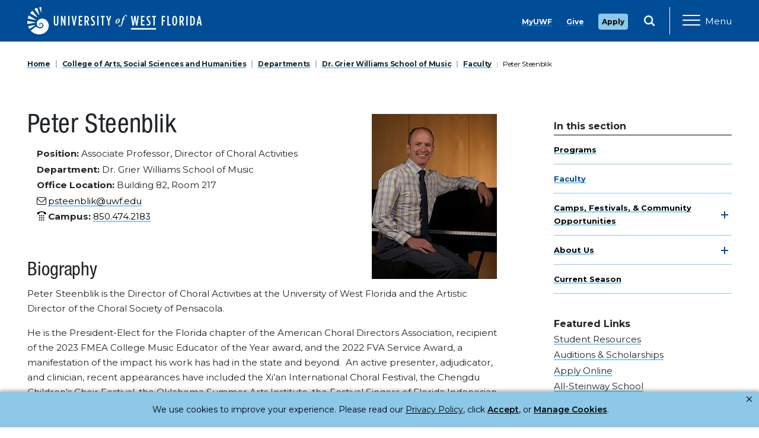

--- FILE ---
content_type: text/html
request_url: https://uwf.edu/cassh/departments/dr-grier-williams-school-of-music/faculty/peter-steenblik.html
body_size: 8555
content:
<!DOCTYPE html>
<!-- HandleBars -->
<html lang="en">
<head>
  <meta charset="utf-8">
  <meta http-equiv="x-ua-compatible" content="ie=edge">
  <meta name="viewport" content="width=device-width, initial-scale=1, shrink-to-fit=no">
  <meta name="PageID" content="46347" />
  <link rel="canonical" href="https://uwf.edu/cassh/departments/dr-grier-williams-school-of-music/faculty/peter-steenblik.html"/>
  
  
  
  <link rel="preconnect" href="https://fonts.googleapis.com">
  <link rel="preconnect" href="https://fonts.gstatic.com" crossorigin>
  <link href="https://fonts.googleapis.com/css2?family=Montserrat:ital,wght@0,100..900;1,100..900&display=swap" rel="stylesheet">
  <link rel="stylesheet" type="text/css" media="" href="/media/uwf-mstoner/site-assets/css/main.css" />
  <!-- Google Tag Manager -->
<script>(function(w,d,s,l,i){w[l]=w[l]||[];w[l].push({'gtm.start':
new Date().getTime(),event:'gtm.js'});var f=d.getElementsByTagName(s)[0],
j=d.createElement(s),dl=l!='dataLayer'?'&l='+l:'';j.async=true;j.src=
'//www.googletagmanager.com/gtm.js?id='+i+dl;f.parentNode.insertBefore(j,f);
})(window,document,'script','dataLayer','GTM-P9W355');</script>

<!-- Userway Accessibility Widget -->
<script>(function(d){var s = d.createElement("script");s.setAttribute("data-account", "b75BidzqL3");s.setAttribute("src", "https://cdn.userway.org/widget.js");(d.body || d.head).appendChild(s);})(document)</script><noscript>Please ensure Javascript is enabled for purposes of <a href="https://userway.org">website accessibility</a></noscript>

<!-- Slate Ping script -->
<script async="async" src="https://apply.uwf.edu/ping">/**/</script>

<!--BrightEdge Autopilot -->
<script src="//cdn.bc0a.com/autopilot/f00000000279829/autopilot_sdk.js"></script>
  <script src="https://kit.fontawesome.com/a098e44fc9.js" crossorigin="anonymous"></script>

    <title>Peter Steenblik | Faculty | University of West Florida</title>
  
  
</head>
<body class="">
  <!-- GTM no script -->
<noscript><iframe src="//www.googletagmanager.com/ns.html?id=GTM-P9W355"
height="0" width="0" style="display:none;visibility:hidden"></iframe></noscript>
<!-- GTM no script end -->
    <div title="skip" role="complementary">
  <a class="skippy" href="#main-content">
    Skip to main content
  </a>
  </div>
  <div class="menu" id="topLevelMenu">
    <div class="row flex-row-reverse">
      <div class="col-2 justify-content-end d-flex align-items-center">
        <button type="button" class="menu-close" aria-label="Close Main Navigation" aria-controls="topLevelMenu" aria-expanded="false">
          <span class="svgstore svgstore--icon-close">
            <svg>
              <use xlink:href="/media/uwf-mstoner/site-assets/images/svgstore.svg#icon-close"></use>
            </svg>
          </span>
        </button>
      </div>
      <div class="col-10">
        <div class="menu-search">
          <form action="https://uwf.edu/search/index.html?q=" method="get">
              <label for="site-search-mobile" class="sr-only">Search Site</label>
              <input class="menu-input" autocomplete="off" id="site-search-mobile" type="text" name="q">
            <button type="submit" class="menu-search-btn" aria-label="Search"><span class="fas fa-search"></span></button>
          </form>
        </div>
      </div>
    </div>
    <ul class="menu-main">
      <!-- navigation object : UWF 2020 Navigation --><li><a href="/admissions/">Admissions</a></li><li><a href="/academics/">Academics</a></li><li><a href="/campus-life/">Campus Life</a></li><li><a href="/research/">Research</a></li><li><a href="/online/">UWF Online</a></li><li><a href="https://goargos.com/" target="_blank">Athletics</a></li>
    </ul>
    <ul class="menu-sub">
      <!-- navigation object : UWF 2020 Quicklinks --><li><a href="https://my.uwf.edu/">MyUWF</a></li><li><a href="https://uwf.edu/give" target="_self">Give</a></li><li><a href="https://uwf.edu/apply" target="_self">Apply</a></li>
    </ul>
  </div>
  <div class="canvas">
    <!-- navigation object : UWF Header Alert -->
        <header class="bg-primary header">
      <div class="nav-main">
        <div class="container">
          <div class="row">
            <div class="col-4">
              <a href="/" class="nav-brand">
                <img class="nav-brand-sm" src="/media/uwf-mstoner/site-assets/images/UWFLogo_Lettermark.svg" alt="University of West Florida lettermark">
                <img class="nav-brand-lg" src="/media/uwf-mstoner/site-assets/images/UWFLogo_Main.svg" alt="University of West Florida logo">
                <img class="nav-brand-lg-alt" src="/media/uwf-mstoner/site-assets/images/UWFLogo_Stacked.svg" alt="University of West Florida logo">
                <!--- <span class="sr-only">Logo of University of West Florida</span> --->
              </a>
            </div>
            <div class="col-8">
              <div class="row justify-content-end h-100">
                <div class="nav-group">
                  <ul class="nav-main-list">
                    <!-- navigation object : UWF 2020 Quicklinks --><li><a href="https://my.uwf.edu/">MyUWF</a></li><li><a href="https://uwf.edu/give" target="_self">Give</a></li><li><a href="https://uwf.edu/apply" target="_self">Apply</a></li>
                  </ul>
                  <ul class="nav-full-list">
                    <!-- navigation object : UWF 2020 Navigation --><li><a href="/admissions/">Admissions</a></li><li><a href="/academics/">Academics</a></li><li><a href="/campus-life/">Campus Life</a></li><li><a href="/research/">Research</a></li><li><a href="/online/">UWF Online</a></li><li><a href="https://goargos.com/" target="_blank">Athletics</a></li>
                  </ul>
                  <form class="nav-search" action="https://uwf.edu/search/index.html?q=" method="get">
                    <div class="nav-input-wrap">
                      <label for="site-search-desktop" class="sr-only">Search Site</label>
                      <input autocomplete="off" id="site-search-desktop" type="text" class="nav-input" placeholder="Search" name="q">
                      <button class="nav-search-btn" type="submit" aria-label="Submit Search">         
                        <span class="svgstore svgstore--icon-search">
                          <svg>
                            <use xlink:href="/media/uwf-mstoner/site-assets/images/svgstore.svg#icon-search"></use>
                          </svg>
                        </span>
                      </button>
                    </div>
                  </form>
                </div>
            <button class="menu-open" aria-controls="topLevelMenu" aria-expanded="false" aria-label="Open Main Navigation">
              <span class="menu-icon">
                <span class="menu-box">
                  <span class="menu-box-inner"></span>
                </span>
              </span>
              <span class="menu-text">Menu</span>
            </button>
          </div>
        </div>
      </div>
    </div>
  </div>
</header>
<div class="header_placeholder" style="display: none;"></div>
<!-- Jumbotron Content Type -->

<div class="container applied">
  <nav class="breadcrumb-container" aria-label="breadcrumb">
    <ol class="breadcrumb">
      <li class="breadcrumb-item"><a href="/">Home</a></li><li class="breadcrumb-item"><a href="/cassh/">College of Arts, Social Sciences and Humanities</a></li><li class="breadcrumb-item"><a href="/cassh/departments/">Departments</a></li><li class="breadcrumb-item"><a href="/cassh/departments/dr-grier-williams-school-of-music/">Dr. Grier Williams School of Music</a></li><li class="breadcrumb-item"><a href="/cassh/departments/dr-grier-williams-school-of-music/faculty/">Faculty</a></li><li class="breadcrumb-item">Peter Steenblik</li>
    </ol>
  </nav>
  <div class="row d-block clearfix no-gutters my-2 my-lg-0">
    <aside title="department navigation" class="col-lg-3 mt-md-3 mb-3 mb-lg-0 float-lg-right sidebar">
      <nav class="subnav navbar-expand-lg">
        <button class="navbar-toggler-subnav collapsed" type="button" data-toggle="collapse" data-target="#subnav" aria-controls="subnav">In this Section</button>
        <div class="collapse navbar-collapse" id="subnav">
          <h2 class="h6 subnav__heading">In this section</h2>
          <!-- Sidebar menu -->
          <ul class="sidenav"><li><a href="/cassh/departments/dr-grier-williams-school-of-music/programs/">Programs</a></li><li><span class="currentbranch0"><a href="/cassh/departments/dr-grier-williams-school-of-music/faculty/">Faculty</a></span></li><li><a href="/cassh/departments/dr-grier-williams-school-of-music/camps-festivals--community-opportunities/">Camps, Festivals, &amp; Community Opportunities</a>
<ul class="multilevel-linkul-0">
<li><a href="/cassh/departments/dr-grier-williams-school-of-music/camps-festivals--community-opportunities/honor-band/">Honor Band</a></li>
<li><a href="/cassh/departments/dr-grier-williams-school-of-music/camps-festivals--community-opportunities/music-study-club-scholarship-competition/">Music Study Club Scholarship Competition</a></li>
<li><a href="/cassh/departments/dr-grier-williams-school-of-music/camps-festivals--community-opportunities/stringfest/">StringFest</a></li>
<li><a href="/cassh/departments/dr-grier-williams-school-of-music/camps-festivals--community-opportunities/piano-week/">Piano Week</a></li>
<li><a href="/cassh/departments/dr-grier-williams-school-of-music/camps-festivals--community-opportunities/summer-festival-chorus/">Summer Festival Chorus</a></li>

</ul>

</li><li><a href="/cassh/departments/dr-grier-williams-school-of-music/about-us/">About Us</a>
<ul class="multilevel-linkul-0">
<li><a href="/cassh/departments/dr-grier-williams-school-of-music/about-us/directors-message/">Director's Message</a></li>
<li><a href="/cassh/departments/dr-grier-williams-school-of-music/about-us/choose-music/">Choose Music</a></li>
<li><a href="/cassh/departments/dr-grier-williams-school-of-music/about-us/all-steinway-school/">All-Steinway School</a></li>
<li><a href="/cassh/departments/dr-grier-williams-school-of-music/about-us/argo-marching-and-pep-bands/">Argo Marching and Pep Bands</a></li>
<li><a href="/cassh/departments/dr-grier-williams-school-of-music/about-us/music-auditions--scholarships/">Music Auditions &amp; Scholarships</a></li>
<li><a href="/cassh/departments/dr-grier-williams-school-of-music/about-us/ensembles/">Ensembles</a></li>
<li><a href="/cassh/departments/dr-grier-williams-school-of-music/about-us/facilities/">Facilities</a></li>
<li><a href="/cassh/departments/dr-grier-williams-school-of-music/about-us/nasm-pama/">NASM PAMA</a></li>
<li><a href="/cassh/departments/dr-grier-williams-school-of-music/about-us/definition-of-a-credit-hour/">Definition of a Credit Hour</a></li>
<li><a href="/cassh/departments/dr-grier-williams-school-of-music/about-us/staff/">Staff</a></li>

</ul>

</li><li><a href="/cassh/departments/dr-grier-williams-school-of-music/current-season/">Current Season</a></li></ul>
        </div>
      </nav>
    </aside>
    <main class="col-lg-8 my-lg-3 float-lg-left zero" id="main-content">
      <span id="d.en.148677"></span>
<div style="clear:both;"></div>




<figure class="fig-right">
    <img src="/media/university-of-west-florida/colleges/cassh/faculty-profile-photos/Steenblik-Peter-211x278.jpg" alt="Peter Steenblik headshot" style="    " />
</figure>

<h1 class="h2">
  Peter Steenblik
</h1>

<ul class="more-list">
  <li class="no-bullets">
    <strong>Position:</strong>&nbsp;Associate Professor, Director of Choral Activities
  </li>
  <li class="no-bullets">
    <strong>Department:</strong>&nbsp;Dr. Grier Williams School of Music
  </li>
  <li class="no-bullets">
    <strong>Office Location:</strong>&nbsp;Building 82, Room 217
  </li>
  
  <li class="no-bullets"><a title="Email link for Peter Steenblik" href="mailto:psteenblik@uwf.edu" class="icon-email">psteenblik@uwf.edu</a></li>
  
  
  

  <li class="no-bullets"><strong>Campus: </strong><a title="Campus Phone Number link for Peter Steenblik" href="tel:850.474.2183" aria-label="phone number link for Peter Steenblik" class="icon-phone admPhone">850.474.2183</a></li>

  





  

  
</ul>

<div style="padding: 10px;"></div>

<!--Biography-->
<h2 class="h3">Biography</h2>
  <p>Peter Steenblik is the Director of Choral Activities at the University of West Florida and the Artistic Director of the Choral Society of Pensacola.</p>
<p>He is the President-Elect for the Florida chapter of the American Choral Directors Association, recipient of the 2023 FMEA College Music Educator of the Year award, and the 2022 FVA Service Award, a manifestation of the impact his work has had in the state and beyond.&nbsp; An active presenter, adjudicator, and clinician, recent appearances have included the Xi&rsquo;an International Choral Festival, the Chengdu Children&rsquo;s Choir Festival, the Oklahoma Summer Arts Institute, the Festival Singers of Florida Indonesian Tour, various ACDA Division Conferences, the Florida Vocal Association State MPA and Summer Convention, Florida Music Educators Association Conference, Utah Music Educators Association State Festival, Mississippi High School Activities Association, Alabama Vocal Association, and ACDA state conferences in Florida, Georgia, and Utah.&nbsp; He has served as the head of choral activities for the Utah Music Educators Association and on the Utah ACDA board as R &amp; S Chair for Men's Choruses. &nbsp;He conducted the 2023 Florida All-state Reading Chorus, and various honor choirs in Florida, Utah, Alabama, and Tennessee.&nbsp; Steenblik&rsquo;s choirs recently performed by invitation at the Florida ACDA Conference in Orlando and the ACDA Southern Division Conference with the Mobile Symphony Orchestra.&nbsp; Additional collaborations include the Tabernacle Choir, Utah Symphony, Ballet West, Women&rsquo;s Chorus of Dallas, Pensacola Opera, and Pensacola Symphony Orchestra.</p>
<p>An active baritone, Steenblik is a former member of the Tabernacle Choir where he also made frequent solo appearances. &nbsp;With additional training in musical theater, he often provides music direction for community productions. &nbsp;He is an experienced handbell director, composer, and clinician, a four-time assistant director for the Utah Ambassadors of Music European tour, and spent six years in New York with the Louis August Jonas Foundation, a scholarship-based leadership-training program for international youth. &nbsp;He served a two-year LDS mission to the Philippines and is the former music director at First Christian Church in Lewisville, Texas.</p>
<p>Previous appointments include Chorus Master for Pensacola Opera, Director of Women's Chorus at the University of North Texas, and Director of Choral Music at Jordan High School (Salt Lake City).&nbsp; He holds a DMA in conducting and vocal pedagogy from the University of North Texas, and degrees in conducting and choral music education from the University of Utah. &nbsp;Pensacola has become his home where he regularly spends time with toes in the sand. <a href="http://www.petersteenblik.com">petersteenblik.com</a></p>

<!--Degrees-->

<h2 class="h3">Degrees & Institutions</h2><p>He received a bachelor&rsquo;s degree in choral music education, a master&rsquo;s in choral conducting from the University of Utah, and a doctorate in conducting at the University of North Texas.</p>

<!--Research-->



<!--Class Items-->

<div class="row">
  
  <div class="large-12 columns"><h2 class="h3">Current Courses</h2><p>UWF Singers, Concert Choir, conducting, choral literature, and methods courses.</p></div>
  
  
  
</div>

<!--Special Interests-->

<!--Publications-->


  
<!--Keywords-->
<hr><p><strong><em>Keywords: </em></strong>choral music, choral literature</p></main>
<div id="sidebar" role="complementary" class="col-lg-3 my-2 float-lg-right sidebar" style="clear:right;">
  <!--- <div class="mb-3"> --->
<div class="mb-2">
<figure></figure>
<div class="h6">Featured Links</div>
<ul>
<li><a href="/cassh/resources/student-resources/#d.en.133988">Student Resources</a></li>
<li><a href="/cassh/departments/dr-grier-williams-school-of-music/about-us/music-auditions--scholarships/#d.en.118685">Auditions &amp; Scholarships</a></li>
<li><a href="https://uwf.edu/admissions/apply/" target="_blank" rel="noopener">Apply Online</a></li>
<li><a href="/cassh/departments/dr-grier-williams-school-of-music/about-us/all-steinway-school/">All-Steinway School</a></li>
<li><a href="/cassh/departments/dr-grier-williams-school-of-music/about-us/argo-marching-and-pep-bands/">Argo Marching and Pep Bands</a></li>
<li><a href="/cassh/departments/dr-grier-williams-school-of-music/about-us/ensembles/">Ensembles</a></li>
</ul>
  
<!---  --->
  


<!---  --->
  



</div><!--- <div class="mb-3"> --->
<div class="mb-2">
<figure></figure>
<div class="h6">Dr. Grier Williams School of Music</div>
<p>11000 University Parkway<br /><a title="UWF Campus Map - Building 82" href="https://map.uwf.edu/?id=1250#!ce/33029?ct/41018,33038,33031?m/362249?s/" target="_blank" rel="noopener">Building 82</a>, Room 211<br />Pensacola, Florida 32514</p>
<p><a class="icon-phone" title="Call UWF Dr. Grier Williams School of Music" href="tel:8504742147">850.474.2147</a><br /><a class="icon-email" title="Email UWF Dr. Grier Williams School of Music" href="mailto:music@uwf.edu">music@uwf.edu</a></p>
<p><strong>On Campus:</strong> We are located in Building 82, Center for Fine &amp; Performing Arts. Please check the <a title="UWF Campus Map - Building 82" href="https://map.uwf.edu/?id=1250#!ce/33029?ct/41018,33038,33031?m/362249?s/" target="_blank" rel="noopener">Campus Map</a> to find us.</p>
  
<!---  --->
  


<!---  --->
  



</div><!--- <div class="mb-3"> --->
<div class="mb-2">
<figure></figure>
<div class="h6">CASSH Student Support and Resources</div>
<p>Looking for information on the application process, financial aid or campus life? Visit the College of Arts, Social Sciences and Humanities student resource links.</p>
<ul>
<li><a href="/cassh/advising/">CASSH Advising</a></li>
<li><a href="/cassh/resources/campus-resources/">Campus Resources</a></li>
<li><a href="/cassh/resources/student-resources/">Student Support Resources</a></li>
<li><a href="/cassh/resources/study-abroad-cassh/">CASSH Study Abroad</a></li>
</ul>
  
<!---  --->
  


<!---  --->
  



</div><!--- <div class="mb-3"> --->
<div class="mb-2">
<figure><a href="/alumni/impact-stories/dr-patricia-izbicki/" title="" alt="Patricia Izbicki"><img src="/media/university-of-west-florida/colleges/cassh/departments/music/150x150Patricia_circle-copy.jpg" alt="Patricia Izbicki" style="    " /></a></figure>

<p style="text-align: center;"><a href="/alumni/impact-stories/dr-patricia-izbicki/" class="btn btn-primary">Read My Impact Story</a></p>
<p style="text-align: center;"><strong>Dr. Patricia Izbicki '14</strong></p>
  
<!---  --->
  


<!---  --->
  


<hr class="pattern" />
</div>
</div>
</div>
</div>
<footer class="site-footer">
  <div class="container">
    <div class="row no-gutters light-borders">
      <div class="col-md-6 col-lg-3 footer__contact">
        <a href="/" class="uwf-logo uwf-logo--stacked">
          <img src="/media/uwf-mstoner/site-assets/images/UWFLogo_Stacked.svg" alt="Logo of University of West Florida">
          <!--- <span class="sr-only">University of West Florida</span> --->
        </a>
        <div class="contact-info">
          <div class="address">
            <p>11000 University Parkway<br />Pensacola, FL 32514</p>
<p><strong><a href="/about/maps/">Maps</a></strong></p>
          </div>
          <div class="phone"><a title="Call University of West Florida" href="tel:8504742000">850.474.2000</a></div>
          <br>
          <div class="footer__cr">
           © The University of West Florida, 2025. All Rights Reserved.
          </div>
        </div>		
      </div>
      <div class="col-md-6 col-lg-3">
        <nav class="footer__utility" aria-label="Footer navigation">
          <ul>
<li><a id="accessibilityWidget" class="footer__link" tabindex="0" href="#">Accessibility Menu</a></li>
<li><a href="/go/legal-and-consumer-info/" class="footer__link">Legal, Consumer Info &amp; Privacy Policy</a></li>
<li><a href="/offices/board-of-trustees/regulations/" class="footer__link">Regulations</a> &amp; <a href="/offices/board-of-trustees/policies/" class="footer__link">Policies</a></li>
<li><a href="/offices/human-resources/policies-regulations-and-compliance/equal-opportunity-office/" class="footer__link">Equal Opportunity</a></li>
<li><a href="/offices/human-resources/policies-regulations-and-compliance/title-ix/" class="footer__link">Title IX</a></li>
<li><a href="/offices/financial-aid/cost-of-attendance/cost-of-attendance-estimates/" class="footer__link">Cost of Attendance Estimates</a></li>
<li><a href="/offices/financial-aid/financial-literacy/" class="footer__link">Financial Literacy</a></li>
<li><a href="/about/news-publications/public-meetings/" class="footer__link">Public Meeting Notices</a></li>
<li><a href="/go/electronic-information-technology-accessibility/" class="footer__link">Accessibility</a></li>
<li><a class="footer__link" href="https://uwf.wufoo.com/forms/s54yh3q0kpizk3/">Feedback</a></li>
</ul>
        </nav>
      </div>
      <div class="col-md-6 col-lg-3 footer__connect">
        <div class="heading">Connect with UWF:</div>
        <nav class="footer__utility" aria-label="Footer social media navigation">
          <ul>
            <li>
              <a href="https://www.facebook.com/WestFL" class="social-link" title="UWF Official Facebook Account" target="_blank">
                <span class="social-link__icon svgstore svgstore--icon-facebook">
                  <svg>
                    <use xlink:href="/media/uwf-mstoner/site-assets/images/svgstore.svg#icon-facebook"></use>
                  </svg>
                </span>
                <span class="social-link__text">Facebook</span>
              </a>
            </li>
            <li>
              <a href="https://www.instagram.com/uwf/" class="social-link" title="UWF Official Instagram Account" target="_blank">
                <span class="social-link__icon svgstore svgstore--icon-instagram">
                  <svg>

                    <use xlink:href="/media/uwf-mstoner/site-assets/images/svgstore.svg#icon-instagram"></use>
                  </svg>
                </span>
                <span class="social-link__text">Instagram</span>
              </a>
            </li>
            <li>
              <a href="https://www.linkedin.com/school/uwf/" class="social-link" title="UWF Official LinkedIn Account" target="_blank">
                <span class="social-link__icon svgstore svgstore--icon-linkedin">
                  <svg>
                    <use xlink:href="/media/uwf-mstoner/site-assets/images/svgstore.svg#icon-linkedin"></use>
                  </svg>
                </span>
                <span class="social-link__text">LinkedIn</span>
              </a>
            </li>
            <li>
              <a href="https://x.com/UWF" class="social-link" title="UWF Official X Account" target="_blank">
                <span class="social-link__icon svgstore svgstore--icon-xtwitter">
                  <svg>
                    <use xlink:href="/media/uwf-mstoner/site-assets/images/svgstore.svg#icon-xtwitter"></use>
                  </svg>
                </span>
                <span class="social-link__text">X</span>
              </a>
            </li>
            <li>
              <a href="https://www.youtube.com/user/uwf" class="social-link" title="UWF Official YouTube Account" target="_blank">  
                <span class="social-link__icon svgstore svgstore--icon-youtube">
                  <svg>
                    <use xlink:href="/media/uwf-mstoner/site-assets/images/svgstore.svg#icon-youtube"></use>
                  </svg>
                </span>
                <span class="social-link__text">YouTube</span>
              </a>
            </li>
            <li>
              <a href="https://zeemee.app.link/S5rKQxHcUI" class="social-link" target="_blank" title="UWF Official ZeeMee account">
                <span class="social-link__icon svgstore svgstore--icon-zeemee">
                  <svg>
                    <use xlink:href="/media/uwf-mstoner/site-assets/images/svgstore.svg#icon-zeemee"></use>
                  </svg>
                </span>
                <span class="social-link__text">ZeeMee</span>
              </a>
            </li>
          </ul>
        </nav>
      </div>
      <div class="col-md-6 col-lg-3 footer__athletics">
        <a href="https://uwf.edu/academic-affairs/departments/institutional-effectiveness/accreditation/institutional-accreditation/" target="_blank" class="uwf-athletics-logo">
          <img src="/media/style-assets/homepage/images/SACSCOC-Stamp-Color.png" alt="southern association of colleges and schools commission on colleges accredited institution stamp">
          <span class="sr-only">University of West Florida Accreditation</span>
        </a>
      </div>
    </div>
    <div class="row">
      <div class="be-ix-link-block"><!--Link Block Target Div--></div>
    </div>
  </div>
</footer>
<script type="text/javascript" src="/media/uwf-mstoner/site-assets/javascript/main.js"></script>
<!-- countdown.js -->



</body>
</html>

--- FILE ---
content_type: text/css
request_url: https://uwf.edu/media/uwf-mstoner/site-assets/css/main.css
body_size: 150471
content:
[data-whatinput='mouse'] :focus,[data-whatinput='touch'] :focus{outline:0}[data-whatinput='keyboard'] :focus{outline-offset:0.25rem;outline:2px dotted !important;box-shadow:none !important}img,svg{display:block;max-width:100%;height:auto}.btn svg,.applied .button svg{display:inline-block}svg{fill:currentColor}.svgstore{display:block;position:relative}.svgstore::before{content:'';display:block}.svgstore svg{position:absolute;top:0;left:0;width:100%;height:100%}.svgstore::before{padding-top:100%}@keyframes fadeIn{from{opacity:0}to{opacity:1}}.skippy{position:absolute;left:-10000rem;top:-2rem;width:.1rem;height:.1rem;overflow:hidden;z-index:1081;outline:0;padding:0.5rem 1rem;font-size:1.5rem;border-bottom-right-radius:.3rem;transition:top 1s ease-out;color:#fff}.skippy:focus,.skippy:hover{left:0;top:0;width:auto;height:auto;background:#000;transition:top .1s ease-in;color:#fff}.zero>:first-child{margin-top:0}.zero>h1:first-of-type{margin-top:0}.zero>:last-child{margin-bottom:0}.table-responsive{overflow:auto}.table-responsive table{min-width:38rem}@font-face{font-family:"NeueHelveticaPro";src:url("/media/uwf-mstoner/site-assets/fonts/NeueHelveticaPro47CondensedLight.woff2") format("woff2"),url("/media/uwf-mstoner/site-assets/fonts/NeueHelveticaPro47CondensedLight.woff") format("woff");font-weight:normal;font-style:normal}@font-face{font-family:"NeueHelveticaPro";src:url("/media/uwf-mstoner/site-assets/fonts/NeueHelveticaPro57Condensed.woff2") format("woff2"),url("/media/uwf-mstoner/site-assets/fonts/NeueHelveticaPro57Condensed.woff") format("woff");font-weight:bold;font-style:normal}@-webkit-keyframes strobe{0%{opacity:.75}50%{opacity:1}100%{opacity:.75}}@keyframes strobe{0%{opacity:.75}50%{opacity:1}100%{opacity:.75}}@keyframes fadeIn{0%{opacity:0}100%{opacity:1}}:root{--blue: #004C97;--indigo: #6610f2;--purple: #6f42c1;--pink: #e83e8c;--red: #dc3545;--orange: #fd7e14;--yellow: #FFCC02;--green: #97C800;--teal: #20c997;--cyan: #17a2b8;--white: #fff;--gray: #6c757d;--gray-dark: #343a40;--primary: #004C97;--secondary: #009CDE;--success: #97C800;--info: #17a2b8;--warning: #FFCC02;--danger: #dc3545;--light: #f8f9fa;--dark: #343a40;--tertiary: #8DC8E8;--tertiary-alt: #B0D9EF;--quaternary: #007A33;--quinary: #40A829;--senary: #97C800;--senary-alt: #C1EAAB;--black: #000;--fa-primary-color: #004C97;--fa-secondary-color: #009CDE;--breakpoint-xs: 0;--breakpoint-sm: 576px;--breakpoint-md: 768px;--breakpoint-lg: 992px;--breakpoint-xl: 1200px;--font-family-sans-serif: "Montserrat", "Gotham", Arial, sans-serif;--font-family-monospace: SFMono-Regular, Menlo, Monaco, Consolas, "Liberation Mono", "Courier New", monospace}*,*::before,*::after{box-sizing:border-box}html{font-family:sans-serif;line-height:1.15;-webkit-text-size-adjust:100%;-webkit-tap-highlight-color:rgba(0,0,0,0)}article,aside,figcaption,figure,footer,header,hgroup,main,nav,section{display:block}body{margin:0;font-family:"Montserrat","Gotham",Arial,sans-serif;font-size:.95rem;font-weight:400;line-height:1.666;color:#212529;text-align:left;background-color:#fff}[tabindex="-1"]:focus:not(:focus-visible){outline:0 !important}hr{box-sizing:content-box;height:0;overflow:visible}h1,h2,h3,h4,h5,h6{margin-top:0;margin-bottom:1.5rem}p{margin-top:0;margin-bottom:1rem}abbr[title],abbr[data-original-title]{text-decoration:underline;-webkit-text-decoration:underline dotted;text-decoration:underline dotted;cursor:help;border-bottom:0;-webkit-text-decoration-skip-ink:none;text-decoration-skip-ink:none}address{margin-bottom:1rem;font-style:normal;line-height:inherit}ol,ul,dl{margin-top:0;margin-bottom:1rem}ol ol,ul ul,ol ul,ul ol{margin-bottom:0}dt{font-weight:700}dd{margin-bottom:.5rem;margin-left:0}blockquote{margin:0 0 1rem}b,strong{font-weight:bolder}small{font-size:80%}sub,sup{position:relative;font-size:75%;line-height:0;vertical-align:baseline}sub{bottom:-.25em}sup{top:-.5em}a{color:#000;text-decoration:none;background-color:transparent}a:hover{color:currentColor;text-decoration:none}a:not([href]):not([class]){color:inherit;text-decoration:none}a:not([href]):not([class]):hover{color:inherit;text-decoration:none}pre,code,kbd,samp{font-family:SFMono-Regular,Menlo,Monaco,Consolas,"Liberation Mono","Courier New",monospace;font-size:1em}pre{margin-top:0;margin-bottom:1rem;overflow:auto;-ms-overflow-style:scrollbar}figure{margin:0 0 1rem}img{vertical-align:middle;border-style:none}svg{overflow:hidden;vertical-align:middle}table{border-collapse:collapse}caption{padding-top:.75rem;padding-bottom:.75rem;color:#6c757d;text-align:left;caption-side:bottom}th{text-align:inherit;text-align:-webkit-match-parent}label{display:inline-block;margin-bottom:.5rem}button{border-radius:0}button:focus:not(:focus-visible){outline:0}input,button,select,optgroup,textarea{margin:0;font-family:inherit;font-size:inherit;line-height:inherit}button,input{overflow:visible}button,select{text-transform:none}[role="button"]{cursor:pointer}select{word-wrap:normal}button,[type="button"],[type="reset"],[type="submit"]{-webkit-appearance:button}button:not(:disabled),[type="button"]:not(:disabled),[type="reset"]:not(:disabled),[type="submit"]:not(:disabled){cursor:pointer}button::-moz-focus-inner,[type="button"]::-moz-focus-inner,[type="reset"]::-moz-focus-inner,[type="submit"]::-moz-focus-inner{padding:0;border-style:none}input[type="radio"],input[type="checkbox"]{box-sizing:border-box;padding:0}textarea{overflow:auto;resize:vertical}fieldset{min-width:0;padding:0;margin:0;border:0}legend{display:block;width:100%;max-width:100%;padding:0;margin-bottom:.5rem;font-size:1.5rem;line-height:inherit;color:inherit;white-space:normal}progress{vertical-align:baseline}[type="number"]::-webkit-inner-spin-button,[type="number"]::-webkit-outer-spin-button{height:auto}[type="search"]{outline-offset:-2px;-webkit-appearance:none}[type="search"]::-webkit-search-decoration{-webkit-appearance:none}::-webkit-file-upload-button{font:inherit;-webkit-appearance:button}output{display:inline-block}summary{display:list-item;cursor:pointer}template{display:none}[hidden]{display:none !important}.img-fluid{max-width:100%;height:auto}.img-thumbnail{padding:.25rem;background-color:#fff;border:2px solid #dee2e6;border-radius:.125rem;max-width:100%;height:auto}.figure{display:inline-block}.figure-img{margin-bottom:1.5rem;line-height:1}.figure-caption{font-size:90%;color:#6c757d}.container,.container-fluid,.container-xl{width:100%;padding-right:16px;padding-left:16px;margin-right:auto;margin-left:auto}@media (min-width: 1200px){.container,.container-sm,.container-md,.container-lg,.container-xl{max-width:1220px}}.row,.applied .small-block-grid-1,.applied .small-block-grid-2,.applied .small-block-grid-3,.applied .small-block-grid-4,.applied .medium-block-grid-1,.applied .medium-block-grid-2,.applied .medium-block-grid-3,.applied .medium-block-grid-4,.applied .large-block-grid-1,.applied .large-block-grid-2,.applied .large-block-grid-3,.applied .large-block-grid-4{display:-ms-flexbox;display:flex;-ms-flex-wrap:wrap;flex-wrap:wrap;margin-right:-16px;margin-left:-16px}.no-gutters{margin-right:0;margin-left:0}.no-gutters>.col,.no-gutters>[class*="col-"]{padding-right:0;padding-left:0}.col-1,.col-2,.col-3,.col-4,.col-5,.col-6,.col-7,.col-8,.col-9,.col-10,.col-11,.col-12,.applied .row>.large-24.column,.applied .small-block-grid-1>.large-24.column,.applied .small-block-grid-2>.large-24.column,.applied .small-block-grid-3>.large-24.column,.applied .small-block-grid-4>.large-24.column,.applied .medium-block-grid-1>.large-24.column,.applied .medium-block-grid-2>.large-24.column,.applied .medium-block-grid-3>.large-24.column,.applied .medium-block-grid-4>.large-24.column,.applied .large-block-grid-1>.large-24.column,.applied .large-block-grid-2>.large-24.column,.applied .large-block-grid-3>.large-24.column,.applied .large-block-grid-4>.large-24.column,.applied .row>.large-24.columns,.applied .small-block-grid-1>.large-24.columns,.applied .small-block-grid-2>.large-24.columns,.applied .small-block-grid-3>.large-24.columns,.applied .small-block-grid-4>.large-24.columns,.applied .medium-block-grid-1>.large-24.columns,.applied .medium-block-grid-2>.large-24.columns,.applied .medium-block-grid-3>.large-24.columns,.applied .medium-block-grid-4>.large-24.columns,.applied .large-block-grid-1>.large-24.columns,.applied .large-block-grid-2>.large-24.columns,.applied .large-block-grid-3>.large-24.columns,.applied .large-block-grid-4>.large-24.columns,.col,.col-auto,.col-sm-1,.col-sm-2,.col-sm-3,.applied .small-block-grid-4>li,.col-sm-4,.applied .small-block-grid-3>li,.col-sm-5,.col-sm-6,.applied .small-block-grid-2>li,.col-sm-7,.col-sm-8,.col-sm-9,.col-sm-10,.col-sm-11,.col-sm-12,.applied .small-block-grid-1>li,.col-sm,.col-sm-auto,.col-md-1,.col-md-2,.col-md-3,.applied .medium-block-grid-4>li,.col-md-4,.applied .countdown .countdown-show3 .dateWrapper,.applied .row>.large-7.columns,.applied .small-block-grid-1>.large-7.columns,.applied .small-block-grid-2>.large-7.columns,.applied .small-block-grid-3>.large-7.columns,.applied .small-block-grid-4>.large-7.columns,.applied .medium-block-grid-1>.large-7.columns,.applied .medium-block-grid-2>.large-7.columns,.applied .medium-block-grid-3>.large-7.columns,.applied .medium-block-grid-4>.large-7.columns,.applied .large-block-grid-1>.large-7.columns,.applied .large-block-grid-2>.large-7.columns,.applied .large-block-grid-3>.large-7.columns,.applied .large-block-grid-4>.large-7.columns,.applied .row>.large-8.columns,.applied .small-block-grid-1>.large-8.columns,.applied .small-block-grid-2>.large-8.columns,.applied .small-block-grid-3>.large-8.columns,.applied .small-block-grid-4>.large-8.columns,.applied .medium-block-grid-1>.large-8.columns,.applied .medium-block-grid-2>.large-8.columns,.applied .medium-block-grid-3>.large-8.columns,.applied .medium-block-grid-4>.large-8.columns,.applied .large-block-grid-1>.large-8.columns,.applied .large-block-grid-2>.large-8.columns,.applied .large-block-grid-3>.large-8.columns,.applied .large-block-grid-4>.large-8.columns,.applied .medium-block-grid-3>li,.col-md-5,.col-md-6,.applied .large-12.columns,.applied .medium-block-grid-2>li,.col-md-7,.col-md-8,.applied .row>.large-16.columns,.applied .small-block-grid-1>.large-16.columns,.applied .small-block-grid-2>.large-16.columns,.applied .small-block-grid-3>.large-16.columns,.applied .small-block-grid-4>.large-16.columns,.applied .medium-block-grid-1>.large-16.columns,.applied .medium-block-grid-2>.large-16.columns,.applied .medium-block-grid-3>.large-16.columns,.applied .medium-block-grid-4>.large-16.columns,.applied .large-block-grid-1>.large-16.columns,.applied .large-block-grid-2>.large-16.columns,.applied .large-block-grid-3>.large-16.columns,.applied .large-block-grid-4>.large-16.columns,.applied .row>.large-17.columns,.applied .small-block-grid-1>.large-17.columns,.applied .small-block-grid-2>.large-17.columns,.applied .small-block-grid-3>.large-17.columns,.applied .small-block-grid-4>.large-17.columns,.applied .medium-block-grid-1>.large-17.columns,.applied .medium-block-grid-2>.large-17.columns,.applied .medium-block-grid-3>.large-17.columns,.applied .medium-block-grid-4>.large-17.columns,.applied .large-block-grid-1>.large-17.columns,.applied .large-block-grid-2>.large-17.columns,.applied .large-block-grid-3>.large-17.columns,.applied .large-block-grid-4>.large-17.columns,.col-md-9,.col-md-10,.col-md-11,.col-md-12,.applied .medium-block-grid-1>li,.col-md,.col-md-auto,.col-lg-1,.col-lg-2,.col-lg-3,.applied .large-block-grid-4>li,.col-lg-4,.applied .large-block-grid-3>li,.col-lg-5,.col-lg-6,.applied .large-block-grid-2>li,.col-lg-7,.col-lg-8,.col-lg-9,.col-lg-10,.col-lg-11,.col-lg-12,.applied .large-block-grid-1>li,.col-lg,.col-lg-auto,.col-xl-1,.col-xl-2,.col-xl-3,.col-xl-4,.col-xl-5,.col-xl-6,.col-xl-7,.col-xl-8,.col-xl-9,.col-xl-10,.col-xl-11,.col-xl-12,.col-xl,.col-xl-auto{position:relative;width:100%;padding-right:16px;padding-left:16px}.col{-ms-flex-preferred-size:0;flex-basis:0;-ms-flex-positive:1;flex-grow:1;max-width:100%}.row-cols-1>*{-ms-flex:0 0 100%;flex:0 0 100%;max-width:100%}.row-cols-2>*{-ms-flex:0 0 50%;flex:0 0 50%;max-width:50%}.row-cols-3>*{-ms-flex:0 0 33.33333%;flex:0 0 33.33333%;max-width:33.33333%}.row-cols-4>*{-ms-flex:0 0 25%;flex:0 0 25%;max-width:25%}.row-cols-5>*{-ms-flex:0 0 20%;flex:0 0 20%;max-width:20%}.row-cols-6>*{-ms-flex:0 0 16.66667%;flex:0 0 16.66667%;max-width:16.66667%}.col-auto{-ms-flex:0 0 auto;flex:0 0 auto;width:auto;max-width:100%}.col-1{-ms-flex:0 0 8.33333%;flex:0 0 8.33333%;max-width:8.33333%}.col-2{-ms-flex:0 0 16.66667%;flex:0 0 16.66667%;max-width:16.66667%}.col-3{-ms-flex:0 0 25%;flex:0 0 25%;max-width:25%}.col-4{-ms-flex:0 0 33.33333%;flex:0 0 33.33333%;max-width:33.33333%}.col-5{-ms-flex:0 0 41.66667%;flex:0 0 41.66667%;max-width:41.66667%}.col-6{-ms-flex:0 0 50%;flex:0 0 50%;max-width:50%}.col-7{-ms-flex:0 0 58.33333%;flex:0 0 58.33333%;max-width:58.33333%}.col-8{-ms-flex:0 0 66.66667%;flex:0 0 66.66667%;max-width:66.66667%}.col-9{-ms-flex:0 0 75%;flex:0 0 75%;max-width:75%}.col-10{-ms-flex:0 0 83.33333%;flex:0 0 83.33333%;max-width:83.33333%}.col-11{-ms-flex:0 0 91.66667%;flex:0 0 91.66667%;max-width:91.66667%}.col-12,.applied .row>.large-24.column,.applied .small-block-grid-1>.large-24.column,.applied .small-block-grid-2>.large-24.column,.applied .small-block-grid-3>.large-24.column,.applied .small-block-grid-4>.large-24.column,.applied .medium-block-grid-1>.large-24.column,.applied .medium-block-grid-2>.large-24.column,.applied .medium-block-grid-3>.large-24.column,.applied .medium-block-grid-4>.large-24.column,.applied .large-block-grid-1>.large-24.column,.applied .large-block-grid-2>.large-24.column,.applied .large-block-grid-3>.large-24.column,.applied .large-block-grid-4>.large-24.column,.applied .row>.large-24.columns,.applied .small-block-grid-1>.large-24.columns,.applied .small-block-grid-2>.large-24.columns,.applied .small-block-grid-3>.large-24.columns,.applied .small-block-grid-4>.large-24.columns,.applied .medium-block-grid-1>.large-24.columns,.applied .medium-block-grid-2>.large-24.columns,.applied .medium-block-grid-3>.large-24.columns,.applied .medium-block-grid-4>.large-24.columns,.applied .large-block-grid-1>.large-24.columns,.applied .large-block-grid-2>.large-24.columns,.applied .large-block-grid-3>.large-24.columns,.applied .large-block-grid-4>.large-24.columns{-ms-flex:0 0 100%;flex:0 0 100%;max-width:100%}.order-first{-ms-flex-order:-1;order:-1}.order-last{-ms-flex-order:13;order:13}.order-0{-ms-flex-order:0;order:0}.order-1{-ms-flex-order:1;order:1}.order-2{-ms-flex-order:2;order:2}.order-3{-ms-flex-order:3;order:3}.order-4{-ms-flex-order:4;order:4}.order-5{-ms-flex-order:5;order:5}.order-6{-ms-flex-order:6;order:6}.order-7{-ms-flex-order:7;order:7}.order-8{-ms-flex-order:8;order:8}.order-9{-ms-flex-order:9;order:9}.order-10{-ms-flex-order:10;order:10}.order-11{-ms-flex-order:11;order:11}.order-12{-ms-flex-order:12;order:12}.offset-1{margin-left:8.33333%}.offset-2{margin-left:16.66667%}.offset-3{margin-left:25%}.offset-4{margin-left:33.33333%}.offset-5{margin-left:41.66667%}.offset-6{margin-left:50%}.offset-7{margin-left:58.33333%}.offset-8{margin-left:66.66667%}.offset-9{margin-left:75%}.offset-10{margin-left:83.33333%}.offset-11{margin-left:91.66667%}@media (min-width: 576px){.col-sm{-ms-flex-preferred-size:0;flex-basis:0;-ms-flex-positive:1;flex-grow:1;max-width:100%}.row-cols-sm-1>*{-ms-flex:0 0 100%;flex:0 0 100%;max-width:100%}.row-cols-sm-2>*{-ms-flex:0 0 50%;flex:0 0 50%;max-width:50%}.row-cols-sm-3>*{-ms-flex:0 0 33.33333%;flex:0 0 33.33333%;max-width:33.33333%}.row-cols-sm-4>*{-ms-flex:0 0 25%;flex:0 0 25%;max-width:25%}.row-cols-sm-5>*{-ms-flex:0 0 20%;flex:0 0 20%;max-width:20%}.row-cols-sm-6>*{-ms-flex:0 0 16.66667%;flex:0 0 16.66667%;max-width:16.66667%}.col-sm-auto{-ms-flex:0 0 auto;flex:0 0 auto;width:auto;max-width:100%}.col-sm-1{-ms-flex:0 0 8.33333%;flex:0 0 8.33333%;max-width:8.33333%}.col-sm-2{-ms-flex:0 0 16.66667%;flex:0 0 16.66667%;max-width:16.66667%}.col-sm-3,.applied .small-block-grid-4>li{-ms-flex:0 0 25%;flex:0 0 25%;max-width:25%}.col-sm-4,.applied .small-block-grid-3>li{-ms-flex:0 0 33.33333%;flex:0 0 33.33333%;max-width:33.33333%}.col-sm-5{-ms-flex:0 0 41.66667%;flex:0 0 41.66667%;max-width:41.66667%}.col-sm-6,.applied .small-block-grid-2>li{-ms-flex:0 0 50%;flex:0 0 50%;max-width:50%}.col-sm-7{-ms-flex:0 0 58.33333%;flex:0 0 58.33333%;max-width:58.33333%}.col-sm-8{-ms-flex:0 0 66.66667%;flex:0 0 66.66667%;max-width:66.66667%}.col-sm-9{-ms-flex:0 0 75%;flex:0 0 75%;max-width:75%}.col-sm-10{-ms-flex:0 0 83.33333%;flex:0 0 83.33333%;max-width:83.33333%}.col-sm-11{-ms-flex:0 0 91.66667%;flex:0 0 91.66667%;max-width:91.66667%}.col-sm-12,.applied .small-block-grid-1>li{-ms-flex:0 0 100%;flex:0 0 100%;max-width:100%}.order-sm-first{-ms-flex-order:-1;order:-1}.order-sm-last{-ms-flex-order:13;order:13}.order-sm-0{-ms-flex-order:0;order:0}.order-sm-1,.alternating:nth-child(odd) .fw--col-content{-ms-flex-order:1;order:1}.order-sm-2,.alternating:nth-child(odd) .fw--col-image{-ms-flex-order:2;order:2}.order-sm-3{-ms-flex-order:3;order:3}.order-sm-4{-ms-flex-order:4;order:4}.order-sm-5{-ms-flex-order:5;order:5}.order-sm-6{-ms-flex-order:6;order:6}.order-sm-7{-ms-flex-order:7;order:7}.order-sm-8{-ms-flex-order:8;order:8}.order-sm-9{-ms-flex-order:9;order:9}.order-sm-10{-ms-flex-order:10;order:10}.order-sm-11{-ms-flex-order:11;order:11}.order-sm-12{-ms-flex-order:12;order:12}.offset-sm-0{margin-left:0}.offset-sm-1{margin-left:8.33333%}.offset-sm-2{margin-left:16.66667%}.offset-sm-3{margin-left:25%}.offset-sm-4{margin-left:33.33333%}.offset-sm-5{margin-left:41.66667%}.offset-sm-6{margin-left:50%}.offset-sm-7{margin-left:58.33333%}.offset-sm-8{margin-left:66.66667%}.offset-sm-9{margin-left:75%}.offset-sm-10{margin-left:83.33333%}.offset-sm-11{margin-left:91.66667%}}@media (min-width: 768px){.col-md{-ms-flex-preferred-size:0;flex-basis:0;-ms-flex-positive:1;flex-grow:1;max-width:100%}.row-cols-md-1>*{-ms-flex:0 0 100%;flex:0 0 100%;max-width:100%}.row-cols-md-2>*{-ms-flex:0 0 50%;flex:0 0 50%;max-width:50%}.row-cols-md-3>*{-ms-flex:0 0 33.33333%;flex:0 0 33.33333%;max-width:33.33333%}.row-cols-md-4>*{-ms-flex:0 0 25%;flex:0 0 25%;max-width:25%}.row-cols-md-5>*{-ms-flex:0 0 20%;flex:0 0 20%;max-width:20%}.row-cols-md-6>*{-ms-flex:0 0 16.66667%;flex:0 0 16.66667%;max-width:16.66667%}.col-md-auto{-ms-flex:0 0 auto;flex:0 0 auto;width:auto;max-width:100%}.col-md-1{-ms-flex:0 0 8.33333%;flex:0 0 8.33333%;max-width:8.33333%}.col-md-2{-ms-flex:0 0 16.66667%;flex:0 0 16.66667%;max-width:16.66667%}.col-md-3,.applied .medium-block-grid-4>li{-ms-flex:0 0 25%;flex:0 0 25%;max-width:25%}.col-md-4,.applied .countdown .countdown-show3 .dateWrapper,.applied .row>.large-7.columns,.applied .small-block-grid-1>.large-7.columns,.applied .small-block-grid-2>.large-7.columns,.applied .small-block-grid-3>.large-7.columns,.applied .small-block-grid-4>.large-7.columns,.applied .medium-block-grid-1>.large-7.columns,.applied .medium-block-grid-2>.large-7.columns,.applied .medium-block-grid-3>.large-7.columns,.applied .medium-block-grid-4>.large-7.columns,.applied .large-block-grid-1>.large-7.columns,.applied .large-block-grid-2>.large-7.columns,.applied .large-block-grid-3>.large-7.columns,.applied .large-block-grid-4>.large-7.columns,.applied .row>.large-8.columns,.applied .small-block-grid-1>.large-8.columns,.applied .small-block-grid-2>.large-8.columns,.applied .small-block-grid-3>.large-8.columns,.applied .small-block-grid-4>.large-8.columns,.applied .medium-block-grid-1>.large-8.columns,.applied .medium-block-grid-2>.large-8.columns,.applied .medium-block-grid-3>.large-8.columns,.applied .medium-block-grid-4>.large-8.columns,.applied .large-block-grid-1>.large-8.columns,.applied .large-block-grid-2>.large-8.columns,.applied .large-block-grid-3>.large-8.columns,.applied .large-block-grid-4>.large-8.columns,.applied .medium-block-grid-3>li{-ms-flex:0 0 33.33333%;flex:0 0 33.33333%;max-width:33.33333%}.col-md-5{-ms-flex:0 0 41.66667%;flex:0 0 41.66667%;max-width:41.66667%}.col-md-6,.applied .large-12.columns,.applied .medium-block-grid-2>li{-ms-flex:0 0 50%;flex:0 0 50%;max-width:50%}.col-md-7{-ms-flex:0 0 58.33333%;flex:0 0 58.33333%;max-width:58.33333%}.col-md-8,.applied .row>.large-16.columns,.applied .small-block-grid-1>.large-16.columns,.applied .small-block-grid-2>.large-16.columns,.applied .small-block-grid-3>.large-16.columns,.applied .small-block-grid-4>.large-16.columns,.applied .medium-block-grid-1>.large-16.columns,.applied .medium-block-grid-2>.large-16.columns,.applied .medium-block-grid-3>.large-16.columns,.applied .medium-block-grid-4>.large-16.columns,.applied .large-block-grid-1>.large-16.columns,.applied .large-block-grid-2>.large-16.columns,.applied .large-block-grid-3>.large-16.columns,.applied .large-block-grid-4>.large-16.columns,.applied .row>.large-17.columns,.applied .small-block-grid-1>.large-17.columns,.applied .small-block-grid-2>.large-17.columns,.applied .small-block-grid-3>.large-17.columns,.applied .small-block-grid-4>.large-17.columns,.applied .medium-block-grid-1>.large-17.columns,.applied .medium-block-grid-2>.large-17.columns,.applied .medium-block-grid-3>.large-17.columns,.applied .medium-block-grid-4>.large-17.columns,.applied .large-block-grid-1>.large-17.columns,.applied .large-block-grid-2>.large-17.columns,.applied .large-block-grid-3>.large-17.columns,.applied .large-block-grid-4>.large-17.columns{-ms-flex:0 0 66.66667%;flex:0 0 66.66667%;max-width:66.66667%}.col-md-9{-ms-flex:0 0 75%;flex:0 0 75%;max-width:75%}.col-md-10{-ms-flex:0 0 83.33333%;flex:0 0 83.33333%;max-width:83.33333%}.col-md-11{-ms-flex:0 0 91.66667%;flex:0 0 91.66667%;max-width:91.66667%}.col-md-12,.applied .medium-block-grid-1>li{-ms-flex:0 0 100%;flex:0 0 100%;max-width:100%}.order-md-first{-ms-flex-order:-1;order:-1}.order-md-last{-ms-flex-order:13;order:13}.order-md-0{-ms-flex-order:0;order:0}.order-md-1{-ms-flex-order:1;order:1}.order-md-2{-ms-flex-order:2;order:2}.order-md-3{-ms-flex-order:3;order:3}.order-md-4{-ms-flex-order:4;order:4}.order-md-5{-ms-flex-order:5;order:5}.order-md-6{-ms-flex-order:6;order:6}.order-md-7{-ms-flex-order:7;order:7}.order-md-8{-ms-flex-order:8;order:8}.order-md-9{-ms-flex-order:9;order:9}.order-md-10{-ms-flex-order:10;order:10}.order-md-11{-ms-flex-order:11;order:11}.order-md-12{-ms-flex-order:12;order:12}.offset-md-0{margin-left:0}.offset-md-1{margin-left:8.33333%}.offset-md-2{margin-left:16.66667%}.offset-md-3{margin-left:25%}.offset-md-4{margin-left:33.33333%}.offset-md-5{margin-left:41.66667%}.offset-md-6{margin-left:50%}.offset-md-7{margin-left:58.33333%}.offset-md-8{margin-left:66.66667%}.offset-md-9{margin-left:75%}.offset-md-10{margin-left:83.33333%}.offset-md-11{margin-left:91.66667%}}@media (min-width: 992px){.col-lg{-ms-flex-preferred-size:0;flex-basis:0;-ms-flex-positive:1;flex-grow:1;max-width:100%}.row-cols-lg-1>*{-ms-flex:0 0 100%;flex:0 0 100%;max-width:100%}.row-cols-lg-2>*{-ms-flex:0 0 50%;flex:0 0 50%;max-width:50%}.row-cols-lg-3>*{-ms-flex:0 0 33.33333%;flex:0 0 33.33333%;max-width:33.33333%}.row-cols-lg-4>*{-ms-flex:0 0 25%;flex:0 0 25%;max-width:25%}.row-cols-lg-5>*{-ms-flex:0 0 20%;flex:0 0 20%;max-width:20%}.row-cols-lg-6>*{-ms-flex:0 0 16.66667%;flex:0 0 16.66667%;max-width:16.66667%}.col-lg-auto{-ms-flex:0 0 auto;flex:0 0 auto;width:auto;max-width:100%}.col-lg-1{-ms-flex:0 0 8.33333%;flex:0 0 8.33333%;max-width:8.33333%}.col-lg-2{-ms-flex:0 0 16.66667%;flex:0 0 16.66667%;max-width:16.66667%}.col-lg-3,.applied .large-block-grid-4>li{-ms-flex:0 0 25%;flex:0 0 25%;max-width:25%}.col-lg-4,.applied .large-block-grid-3>li{-ms-flex:0 0 33.33333%;flex:0 0 33.33333%;max-width:33.33333%}.col-lg-5{-ms-flex:0 0 41.66667%;flex:0 0 41.66667%;max-width:41.66667%}.col-lg-6,.applied .large-block-grid-2>li{-ms-flex:0 0 50%;flex:0 0 50%;max-width:50%}.col-lg-7{-ms-flex:0 0 58.33333%;flex:0 0 58.33333%;max-width:58.33333%}.col-lg-8{-ms-flex:0 0 66.66667%;flex:0 0 66.66667%;max-width:66.66667%}.col-lg-9{-ms-flex:0 0 75%;flex:0 0 75%;max-width:75%}.col-lg-10{-ms-flex:0 0 83.33333%;flex:0 0 83.33333%;max-width:83.33333%}.col-lg-11{-ms-flex:0 0 91.66667%;flex:0 0 91.66667%;max-width:91.66667%}.col-lg-12,.applied .large-block-grid-1>li{-ms-flex:0 0 100%;flex:0 0 100%;max-width:100%}.order-lg-first{-ms-flex-order:-1;order:-1}.order-lg-last{-ms-flex-order:13;order:13}.order-lg-0{-ms-flex-order:0;order:0}.order-lg-1{-ms-flex-order:1;order:1}.order-lg-2{-ms-flex-order:2;order:2}.order-lg-3{-ms-flex-order:3;order:3}.order-lg-4{-ms-flex-order:4;order:4}.order-lg-5{-ms-flex-order:5;order:5}.order-lg-6{-ms-flex-order:6;order:6}.order-lg-7{-ms-flex-order:7;order:7}.order-lg-8{-ms-flex-order:8;order:8}.order-lg-9{-ms-flex-order:9;order:9}.order-lg-10{-ms-flex-order:10;order:10}.order-lg-11{-ms-flex-order:11;order:11}.order-lg-12{-ms-flex-order:12;order:12}.offset-lg-0{margin-left:0}.offset-lg-1{margin-left:8.33333%}.offset-lg-2{margin-left:16.66667%}.offset-lg-3{margin-left:25%}.offset-lg-4{margin-left:33.33333%}.offset-lg-5{margin-left:41.66667%}.offset-lg-6{margin-left:50%}.offset-lg-7{margin-left:58.33333%}.offset-lg-8{margin-left:66.66667%}.offset-lg-9{margin-left:75%}.offset-lg-10{margin-left:83.33333%}.offset-lg-11{margin-left:91.66667%}}@media (min-width: 1200px){.col-xl{-ms-flex-preferred-size:0;flex-basis:0;-ms-flex-positive:1;flex-grow:1;max-width:100%}.row-cols-xl-1>*{-ms-flex:0 0 100%;flex:0 0 100%;max-width:100%}.row-cols-xl-2>*{-ms-flex:0 0 50%;flex:0 0 50%;max-width:50%}.row-cols-xl-3>*{-ms-flex:0 0 33.33333%;flex:0 0 33.33333%;max-width:33.33333%}.row-cols-xl-4>*{-ms-flex:0 0 25%;flex:0 0 25%;max-width:25%}.row-cols-xl-5>*{-ms-flex:0 0 20%;flex:0 0 20%;max-width:20%}.row-cols-xl-6>*{-ms-flex:0 0 16.66667%;flex:0 0 16.66667%;max-width:16.66667%}.col-xl-auto{-ms-flex:0 0 auto;flex:0 0 auto;width:auto;max-width:100%}.col-xl-1{-ms-flex:0 0 8.33333%;flex:0 0 8.33333%;max-width:8.33333%}.col-xl-2{-ms-flex:0 0 16.66667%;flex:0 0 16.66667%;max-width:16.66667%}.col-xl-3{-ms-flex:0 0 25%;flex:0 0 25%;max-width:25%}.col-xl-4{-ms-flex:0 0 33.33333%;flex:0 0 33.33333%;max-width:33.33333%}.col-xl-5{-ms-flex:0 0 41.66667%;flex:0 0 41.66667%;max-width:41.66667%}.col-xl-6{-ms-flex:0 0 50%;flex:0 0 50%;max-width:50%}.col-xl-7{-ms-flex:0 0 58.33333%;flex:0 0 58.33333%;max-width:58.33333%}.col-xl-8{-ms-flex:0 0 66.66667%;flex:0 0 66.66667%;max-width:66.66667%}.col-xl-9{-ms-flex:0 0 75%;flex:0 0 75%;max-width:75%}.col-xl-10{-ms-flex:0 0 83.33333%;flex:0 0 83.33333%;max-width:83.33333%}.col-xl-11{-ms-flex:0 0 91.66667%;flex:0 0 91.66667%;max-width:91.66667%}.col-xl-12{-ms-flex:0 0 100%;flex:0 0 100%;max-width:100%}.order-xl-first{-ms-flex-order:-1;order:-1}.order-xl-last{-ms-flex-order:13;order:13}.order-xl-0{-ms-flex-order:0;order:0}.order-xl-1{-ms-flex-order:1;order:1}.order-xl-2{-ms-flex-order:2;order:2}.order-xl-3{-ms-flex-order:3;order:3}.order-xl-4{-ms-flex-order:4;order:4}.order-xl-5{-ms-flex-order:5;order:5}.order-xl-6{-ms-flex-order:6;order:6}.order-xl-7{-ms-flex-order:7;order:7}.order-xl-8{-ms-flex-order:8;order:8}.order-xl-9{-ms-flex-order:9;order:9}.order-xl-10{-ms-flex-order:10;order:10}.order-xl-11{-ms-flex-order:11;order:11}.order-xl-12{-ms-flex-order:12;order:12}.offset-xl-0{margin-left:0}.offset-xl-1{margin-left:8.33333%}.offset-xl-2{margin-left:16.66667%}.offset-xl-3{margin-left:25%}.offset-xl-4{margin-left:33.33333%}.offset-xl-5{margin-left:41.66667%}.offset-xl-6{margin-left:50%}.offset-xl-7{margin-left:58.33333%}.offset-xl-8{margin-left:66.66667%}.offset-xl-9{margin-left:75%}.offset-xl-10{margin-left:83.33333%}.offset-xl-11{margin-left:91.66667%}}.table,table{width:100%;margin-bottom:3rem;color:#212529}.table th,table th,.table td,table td{padding:.75rem;vertical-align:top;border-top:2px solid #dee2e6}.table thead th,table thead th{vertical-align:bottom;border-bottom:4px solid #dee2e6}.table tbody+tbody,table tbody+tbody{border-top:4px solid #dee2e6}.table-sm th,.table-sm td{padding:.3rem}.table-bordered{border:2px solid #dee2e6}.table-bordered th,.table-bordered td{border:2px solid #dee2e6}.table-bordered thead th,.table-bordered thead td{border-bottom-width:4px}.table-borderless th,.table-borderless td,.table-borderless thead th,.table-borderless tbody+tbody{border:0}.table-striped tbody tr:nth-of-type(odd),table tbody tr:nth-of-type(odd){background-color:rgba(0,0,0,0.05)}.table-hover tbody tr:hover{color:#212529;background-color:rgba(0,0,0,0.075)}.table-primary,.table-primary>th,.table-primary>td{background-color:#b8cde2}.table-primary th,.table-primary td,.table-primary thead th,.table-primary tbody+tbody{border-color:#7aa2c9}.table-hover .table-primary:hover{background-color:#a6c0db}.table-hover .table-primary:hover>td,.table-hover .table-primary:hover>th{background-color:#a6c0db}.table-secondary,.table-secondary>th,.table-secondary>td{background-color:#b8e3f6}.table-secondary th,.table-secondary td,.table-secondary thead th,.table-secondary tbody+tbody{border-color:#7accee}.table-hover .table-secondary:hover{background-color:#a1daf3}.table-hover .table-secondary:hover>td,.table-hover .table-secondary:hover>th{background-color:#a1daf3}.table-success,.table-success>th,.table-success>td{background-color:#e2f0b8}.table-success th,.table-success td,.table-success thead th,.table-success tbody+tbody{border-color:#c9e27a}.table-hover .table-success:hover{background-color:#d9eca3}.table-hover .table-success:hover>td,.table-hover .table-success:hover>th{background-color:#d9eca3}.table-info,.table-info>th,.table-info>td{background-color:#bee5eb}.table-info th,.table-info td,.table-info thead th,.table-info tbody+tbody{border-color:#86cfda}.table-hover .table-info:hover{background-color:#abdde5}.table-hover .table-info:hover>td,.table-hover .table-info:hover>th{background-color:#abdde5}.table-warning,.table-warning>th,.table-warning>td{background-color:#fff1b8}.table-warning th,.table-warning td,.table-warning thead th,.table-warning tbody+tbody{border-color:#ffe47b}.table-hover .table-warning:hover{background-color:#ffec9f}.table-hover .table-warning:hover>td,.table-hover .table-warning:hover>th{background-color:#ffec9f}.table-danger,.table-danger>th,.table-danger>td{background-color:#f5c6cb}.table-danger th,.table-danger td,.table-danger thead th,.table-danger tbody+tbody{border-color:#ed969e}.table-hover .table-danger:hover{background-color:#f1b0b7}.table-hover .table-danger:hover>td,.table-hover .table-danger:hover>th{background-color:#f1b0b7}.table-light,.table-light>th,.table-light>td{background-color:#fdfdfe}.table-light th,.table-light td,.table-light thead th,.table-light tbody+tbody{border-color:#fbfcfc}.table-hover .table-light:hover{background-color:#ececf6}.table-hover .table-light:hover>td,.table-hover .table-light:hover>th{background-color:#ececf6}.table-dark,.table-dark>th,.table-dark>td{background-color:#c6c8ca}.table-dark th,.table-dark td,.table-dark thead th,.table-dark tbody+tbody{border-color:#95999c}.table-hover .table-dark:hover{background-color:#b9bbbe}.table-hover .table-dark:hover>td,.table-hover .table-dark:hover>th{background-color:#b9bbbe}.table-tertiary,.table-tertiary>th,.table-tertiary>td{background-color:#dff0f9}.table-tertiary th,.table-tertiary td,.table-tertiary thead th,.table-tertiary tbody+tbody{border-color:#c4e2f3}.table-hover .table-tertiary:hover{background-color:#cae6f5}.table-hover .table-tertiary:hover>td,.table-hover .table-tertiary:hover>th{background-color:#cae6f5}.table-tertiary-alt,.table-tertiary-alt>th,.table-tertiary-alt>td{background-color:#e9f4fb}.table-tertiary-alt th,.table-tertiary-alt td,.table-tertiary-alt thead th,.table-tertiary-alt tbody+tbody{border-color:#d6ebf7}.table-hover .table-tertiary-alt:hover{background-color:#d3e9f7}.table-hover .table-tertiary-alt:hover>td,.table-hover .table-tertiary-alt:hover>th{background-color:#d3e9f7}.table-quaternary,.table-quaternary>th,.table-quaternary>td{background-color:#b8dac6}.table-quaternary th,.table-quaternary td,.table-quaternary thead th,.table-quaternary tbody+tbody{border-color:#7aba95}.table-hover .table-quaternary:hover{background-color:#a7d1b9}.table-hover .table-quaternary:hover>td,.table-hover .table-quaternary:hover>th{background-color:#a7d1b9}.table-quinary,.table-quinary>th,.table-quinary>td{background-color:#cae7c3}.table-quinary th,.table-quinary td,.table-quinary thead th,.table-quinary tbody+tbody{border-color:#9cd290}.table-hover .table-quinary:hover{background-color:#bae0b1}.table-hover .table-quinary:hover>td,.table-hover .table-quinary:hover>th{background-color:#bae0b1}.table-senary,.table-senary>th,.table-senary>td{background-color:#e2f0b8}.table-senary th,.table-senary td,.table-senary thead th,.table-senary tbody+tbody{border-color:#c9e27a}.table-hover .table-senary:hover{background-color:#d9eca3}.table-hover .table-senary:hover>td,.table-hover .table-senary:hover>th{background-color:#d9eca3}.table-senary-alt,.table-senary-alt>th,.table-senary-alt>td{background-color:#eef9e7}.table-senary-alt th,.table-senary-alt td,.table-senary-alt thead th,.table-senary-alt tbody+tbody{border-color:#dff4d3}.table-hover .table-senary-alt:hover{background-color:#e0f4d3}.table-hover .table-senary-alt:hover>td,.table-hover .table-senary-alt:hover>th{background-color:#e0f4d3}.table-black,.table-black>th,.table-black>td{background-color:#b8b8b8}.table-black th,.table-black td,.table-black thead th,.table-black tbody+tbody{border-color:#7a7a7a}.table-hover .table-black:hover{background-color:#ababab}.table-hover .table-black:hover>td,.table-hover .table-black:hover>th{background-color:#ababab}.table-fa-primary-color,.table-fa-primary-color>th,.table-fa-primary-color>td{background-color:#b8cde2}.table-fa-primary-color th,.table-fa-primary-color td,.table-fa-primary-color thead th,.table-fa-primary-color tbody+tbody{border-color:#7aa2c9}.table-hover .table-fa-primary-color:hover{background-color:#a6c0db}.table-hover .table-fa-primary-color:hover>td,.table-hover .table-fa-primary-color:hover>th{background-color:#a6c0db}.table-fa-secondary-color,.table-fa-secondary-color>th,.table-fa-secondary-color>td{background-color:#b8e3f6}.table-fa-secondary-color th,.table-fa-secondary-color td,.table-fa-secondary-color thead th,.table-fa-secondary-color tbody+tbody{border-color:#7accee}.table-hover .table-fa-secondary-color:hover{background-color:#a1daf3}.table-hover .table-fa-secondary-color:hover>td,.table-hover .table-fa-secondary-color:hover>th{background-color:#a1daf3}.table-active,.table-active>th,.table-active>td{background-color:rgba(0,0,0,0.075)}.table-hover .table-active:hover{background-color:rgba(0,0,0,0.075)}.table-hover .table-active:hover>td,.table-hover .table-active:hover>th{background-color:rgba(0,0,0,0.075)}.table .thead-dark th,table .thead-dark th{color:#fff;background-color:#343a40;border-color:#454d55}.table .thead-light th,table .thead-light th,.table table thead th,table .table thead th,table thead th{color:#495057;background-color:#e9ecef;border-color:#dee2e6}.table-dark{color:#fff;background-color:#343a40}.table-dark th,.table-dark td,.table-dark thead th{border-color:#454d55}.table-dark.table-bordered{border:0}.table-dark.table-striped tbody tr:nth-of-type(odd),table.table-dark tbody tr:nth-of-type(odd){background-color:rgba(255,255,255,0.05)}.table-dark.table-hover tbody tr:hover{color:#fff;background-color:rgba(255,255,255,0.075)}@media (max-width: 575.98px){.table-responsive-sm{display:block;width:100%;overflow-x:auto;-webkit-overflow-scrolling:touch}.table-responsive-sm>.table-bordered{border:0}}@media (max-width: 767.98px){.table-responsive-md{display:block;width:100%;overflow-x:auto;-webkit-overflow-scrolling:touch}.table-responsive-md>.table-bordered{border:0}}@media (max-width: 991.98px){.table-responsive-lg{display:block;width:100%;overflow-x:auto;-webkit-overflow-scrolling:touch}.table-responsive-lg>.table-bordered{border:0}}@media (max-width: 1199.98px){.table-responsive-xl{display:block;width:100%;overflow-x:auto;-webkit-overflow-scrolling:touch}.table-responsive-xl>.table-bordered{border:0}}.table-responsive{display:block;width:100%;overflow-x:auto;-webkit-overflow-scrolling:touch}.table-responsive>.table-bordered{border:0}.form-control{display:block;width:100%;height:auto;padding:1.063rem 1.063rem;font-size:.75rem;font-weight:400;line-height:1;color:#000;background-color:#fff;background-clip:padding-box;border:0 solid #ced4da;border-radius:0;transition:border-color 0.15s ease-in-out,box-shadow 0.15s ease-in-out}@media (prefers-reduced-motion: reduce){.form-control{transition:none}}.form-control::-ms-expand{background-color:transparent;border:0}.form-control:focus{color:#000;background-color:#fff;border-color:#5fcfff;outline:0;box-shadow:none}.form-control::-webkit-input-placeholder{color:#6c757d;opacity:1}.form-control::-moz-placeholder{color:#6c757d;opacity:1}.form-control:-ms-input-placeholder{color:#6c757d;opacity:1}.form-control::-ms-input-placeholder{color:#6c757d;opacity:1}.form-control::placeholder{color:#6c757d;opacity:1}.form-control:disabled,.form-control[readonly]{background-color:#e9ecef;opacity:1}input[type="date"].form-control,input[type="time"].form-control,input[type="datetime-local"].form-control,input[type="month"].form-control{-webkit-appearance:none;-moz-appearance:none;appearance:none}select.form-control:-moz-focusring{color:transparent;text-shadow:0 0 0 #000}select.form-control:focus::-ms-value{color:#000;background-color:#fff}.form-control-file,.form-control-range{display:block;width:100%}.col-form-label{padding-top:1.063rem;padding-bottom:1.063rem;margin-bottom:0;font-size:inherit;line-height:1}.col-form-label-lg{padding-top:.5rem;padding-bottom:.5rem;font-size:1.1875rem;line-height:1.5}.col-form-label-sm{padding-top:.75rem;padding-bottom:.75rem;font-size:.83125rem;line-height:1}.form-control-plaintext{display:block;width:100%;padding:1.063rem 0;margin-bottom:0;font-size:.75rem;line-height:1;color:#212529;background-color:transparent;border:solid transparent;border-width:0 0}.form-control-plaintext.form-control-sm,.form-control-plaintext.form-control-lg{padding-right:0;padding-left:0}.form-control-sm{height:calc(1em + 1.5rem);padding:.75rem 1.063rem;font-size:.83125rem;line-height:1;border-radius:.125rem}.form-control-lg{height:calc(1.5em + 1rem);padding:.5rem 1rem;font-size:1.1875rem;line-height:1.5;border-radius:.125rem}select.form-control[size],select.form-control[multiple]{height:auto}textarea.form-control{height:auto}.form-group{margin-bottom:1rem}.form-text{display:block;margin-top:.25rem}.form-row{display:-ms-flexbox;display:flex;-ms-flex-wrap:wrap;flex-wrap:wrap;margin-right:-5px;margin-left:-5px}.form-row>.col,.form-row>[class*="col-"]{padding-right:5px;padding-left:5px}.form-check{position:relative;display:block;padding-left:1.25rem}.form-check-input{position:absolute;margin-top:.3rem;margin-left:-1.25rem}.form-check-input[disabled] ~ .form-check-label,.form-check-input:disabled ~ .form-check-label{color:#6c757d}.form-check-label{margin-bottom:0}.form-check-inline{display:-ms-inline-flexbox;display:inline-flex;-ms-flex-align:center;align-items:center;padding-left:0;margin-right:.75rem}.form-check-inline .form-check-input{position:static;margin-top:0;margin-right:.3125rem;margin-left:0}.valid-feedback{display:none;width:100%;margin-top:.25rem;font-size:.8125rem;color:#97C800}.valid-tooltip{position:absolute;top:100%;left:0;z-index:5;display:none;max-width:100%;padding:.25rem .5rem;margin-top:.1rem;font-size:.83125rem;line-height:1.666;color:#212529;background-color:rgba(151,200,0,0.9);border-radius:.125rem}.form-row>.col>.valid-tooltip,.form-row>[class*="col-"]>.valid-tooltip{left:5px}.was-validated :valid ~ .valid-feedback,.was-validated :valid ~ .valid-tooltip,.is-valid ~ .valid-feedback,.is-valid ~ .valid-tooltip{display:block}.was-validated .form-control:valid,.form-control.is-valid{border-color:#97C800;padding-right:calc(1em + 2.126rem) !important;background-image:url("data:image/svg+xml,%3csvg xmlns='http://www.w3.org/2000/svg' width='8' height='8' viewBox='0 0 8 8'%3e%3cpath fill='%2397C800' d='M2.3 6.73L.6 4.53c-.4-1.04.46-1.4 1.1-.8l1.1 1.4 3.4-3.8c.6-.63 1.6-.27 1.2.7l-4 4.6c-.43.5-.8.4-1.1.1z'/%3e%3c/svg%3e");background-repeat:no-repeat;background-position:right calc(.25em + .5315rem) center;background-size:calc(.5em + 1.063rem) calc(.5em + 1.063rem)}.was-validated .form-control:valid:focus,.form-control.is-valid:focus{border-color:#97C800;box-shadow:0 0 0 .2rem rgba(151,200,0,0.25)}.was-validated select.form-control:valid,select.form-control.is-valid{padding-right:4.252rem !important;background-position:right 2.126rem center}.was-validated textarea.form-control:valid,textarea.form-control.is-valid{padding-right:calc(1em + 2.126rem);background-position:top calc(.25em + .5315rem) right calc(.25em + .5315rem)}.was-validated .custom-select:valid,.custom-select.is-valid{border-color:#97C800;padding-right:calc(.75em + 3.6575rem) !important;background:url("data:image/svg+xml,%3csvg xmlns='http://www.w3.org/2000/svg' width='4' height='5' viewBox='0 0 4 5'%3e%3cpath fill='%23343a40' d='M2 0L0 2h4zm0 5L0 3h4z'/%3e%3c/svg%3e") right 1.063rem center/8px 10px no-repeat,#fff url("data:image/svg+xml,%3csvg xmlns='http://www.w3.org/2000/svg' width='8' height='8' viewBox='0 0 8 8'%3e%3cpath fill='%2397C800' d='M2.3 6.73L.6 4.53c-.4-1.04.46-1.4 1.1-.8l1.1 1.4 3.4-3.8c.6-.63 1.6-.27 1.2.7l-4 4.6c-.43.5-.8.4-1.1.1z'/%3e%3c/svg%3e") center right 2.063rem/calc(.5em + 1.063rem) calc(.5em + 1.063rem) no-repeat}.was-validated .custom-select:valid:focus,.custom-select.is-valid:focus{border-color:#97C800;box-shadow:0 0 0 .2rem rgba(151,200,0,0.25)}.was-validated .form-check-input:valid ~ .form-check-label,.form-check-input.is-valid ~ .form-check-label{color:#97C800}.was-validated .form-check-input:valid ~ .valid-feedback,.was-validated .form-check-input:valid ~ .valid-tooltip,.form-check-input.is-valid ~ .valid-feedback,.form-check-input.is-valid ~ .valid-tooltip{display:block}.was-validated .custom-control-input:valid ~ .custom-control-label,.custom-control-input.is-valid ~ .custom-control-label{color:#97C800}.was-validated .custom-control-input:valid ~ .custom-control-label::before,.custom-control-input.is-valid ~ .custom-control-label::before{border-color:#97C800}.was-validated .custom-control-input:valid:checked ~ .custom-control-label::before,.custom-control-input.is-valid:checked ~ .custom-control-label::before{border-color:#befb00;background-color:#befb00}.was-validated .custom-control-input:valid:focus ~ .custom-control-label::before,.custom-control-input.is-valid:focus ~ .custom-control-label::before{box-shadow:0 0 0 .2rem rgba(151,200,0,0.25)}.was-validated .custom-control-input:valid:focus:not(:checked) ~ .custom-control-label::before,.custom-control-input.is-valid:focus:not(:checked) ~ .custom-control-label::before{border-color:#97C800}.was-validated .custom-file-input:valid ~ .custom-file-label,.custom-file-input.is-valid ~ .custom-file-label{border-color:#97C800}.was-validated .custom-file-input:valid:focus ~ .custom-file-label,.custom-file-input.is-valid:focus ~ .custom-file-label{border-color:#97C800;box-shadow:0 0 0 .2rem rgba(151,200,0,0.25)}.invalid-feedback{display:none;width:100%;margin-top:.25rem;font-size:.8125rem;color:#dc3545}.invalid-tooltip{position:absolute;top:100%;left:0;z-index:5;display:none;max-width:100%;padding:.25rem .5rem;margin-top:.1rem;font-size:.83125rem;line-height:1.666;color:#fff;background-color:rgba(220,53,69,0.9);border-radius:.125rem}.form-row>.col>.invalid-tooltip,.form-row>[class*="col-"]>.invalid-tooltip{left:5px}.was-validated :invalid ~ .invalid-feedback,.was-validated :invalid ~ .invalid-tooltip,.is-invalid ~ .invalid-feedback,.is-invalid ~ .invalid-tooltip{display:block}.was-validated .form-control:invalid,.form-control.is-invalid{border-color:#dc3545;padding-right:calc(1em + 2.126rem) !important;background-image:url("data:image/svg+xml,%3csvg xmlns='http://www.w3.org/2000/svg' width='12' height='12' fill='none' stroke='%23dc3545' viewBox='0 0 12 12'%3e%3ccircle cx='6' cy='6' r='4.5'/%3e%3cpath stroke-linejoin='round' d='M5.8 3.6h.4L6 6.5z'/%3e%3ccircle cx='6' cy='8.2' r='.6' fill='%23dc3545' stroke='none'/%3e%3c/svg%3e");background-repeat:no-repeat;background-position:right calc(.25em + .5315rem) center;background-size:calc(.5em + 1.063rem) calc(.5em + 1.063rem)}.was-validated .form-control:invalid:focus,.form-control.is-invalid:focus{border-color:#dc3545;box-shadow:0 0 0 .2rem rgba(220,53,69,0.25)}.was-validated select.form-control:invalid,select.form-control.is-invalid{padding-right:4.252rem !important;background-position:right 2.126rem center}.was-validated textarea.form-control:invalid,textarea.form-control.is-invalid{padding-right:calc(1em + 2.126rem);background-position:top calc(.25em + .5315rem) right calc(.25em + .5315rem)}.was-validated .custom-select:invalid,.custom-select.is-invalid{border-color:#dc3545;padding-right:calc(.75em + 3.6575rem) !important;background:url("data:image/svg+xml,%3csvg xmlns='http://www.w3.org/2000/svg' width='4' height='5' viewBox='0 0 4 5'%3e%3cpath fill='%23343a40' d='M2 0L0 2h4zm0 5L0 3h4z'/%3e%3c/svg%3e") right 1.063rem center/8px 10px no-repeat,#fff url("data:image/svg+xml,%3csvg xmlns='http://www.w3.org/2000/svg' width='12' height='12' fill='none' stroke='%23dc3545' viewBox='0 0 12 12'%3e%3ccircle cx='6' cy='6' r='4.5'/%3e%3cpath stroke-linejoin='round' d='M5.8 3.6h.4L6 6.5z'/%3e%3ccircle cx='6' cy='8.2' r='.6' fill='%23dc3545' stroke='none'/%3e%3c/svg%3e") center right 2.063rem/calc(.5em + 1.063rem) calc(.5em + 1.063rem) no-repeat}.was-validated .custom-select:invalid:focus,.custom-select.is-invalid:focus{border-color:#dc3545;box-shadow:0 0 0 .2rem rgba(220,53,69,0.25)}.was-validated .form-check-input:invalid ~ .form-check-label,.form-check-input.is-invalid ~ .form-check-label{color:#dc3545}.was-validated .form-check-input:invalid ~ .invalid-feedback,.was-validated .form-check-input:invalid ~ .invalid-tooltip,.form-check-input.is-invalid ~ .invalid-feedback,.form-check-input.is-invalid ~ .invalid-tooltip{display:block}.was-validated .custom-control-input:invalid ~ .custom-control-label,.custom-control-input.is-invalid ~ .custom-control-label{color:#dc3545}.was-validated .custom-control-input:invalid ~ .custom-control-label::before,.custom-control-input.is-invalid ~ .custom-control-label::before{border-color:#dc3545}.was-validated .custom-control-input:invalid:checked ~ .custom-control-label::before,.custom-control-input.is-invalid:checked ~ .custom-control-label::before{border-color:#e4606d;background-color:#e4606d}.was-validated .custom-control-input:invalid:focus ~ .custom-control-label::before,.custom-control-input.is-invalid:focus ~ .custom-control-label::before{box-shadow:0 0 0 .2rem rgba(220,53,69,0.25)}.was-validated .custom-control-input:invalid:focus:not(:checked) ~ .custom-control-label::before,.custom-control-input.is-invalid:focus:not(:checked) ~ .custom-control-label::before{border-color:#dc3545}.was-validated .custom-file-input:invalid ~ .custom-file-label,.custom-file-input.is-invalid ~ .custom-file-label{border-color:#dc3545}.was-validated .custom-file-input:invalid:focus ~ .custom-file-label,.custom-file-input.is-invalid:focus ~ .custom-file-label{border-color:#dc3545;box-shadow:0 0 0 .2rem rgba(220,53,69,0.25)}.form-inline{display:-ms-flexbox;display:flex;-ms-flex-flow:row wrap;flex-flow:row wrap;-ms-flex-align:center;align-items:center}.form-inline .form-check{width:100%}@media (min-width: 576px){.form-inline label{display:-ms-flexbox;display:flex;-ms-flex-align:center;align-items:center;-ms-flex-pack:center;justify-content:center;margin-bottom:0}.form-inline .form-group{display:-ms-flexbox;display:flex;-ms-flex:0 0 auto;flex:0 0 auto;-ms-flex-flow:row wrap;flex-flow:row wrap;-ms-flex-align:center;align-items:center;margin-bottom:0}.form-inline .form-control{display:inline-block;width:auto;vertical-align:middle}.form-inline .form-control-plaintext{display:inline-block}.form-inline .input-group,.form-inline .custom-select{width:auto}.form-inline .form-check{display:-ms-flexbox;display:flex;-ms-flex-align:center;align-items:center;-ms-flex-pack:center;justify-content:center;width:auto;padding-left:0}.form-inline .form-check-input{position:relative;-ms-flex-negative:0;flex-shrink:0;margin-top:0;margin-right:.25rem;margin-left:0}.form-inline .custom-control{-ms-flex-align:center;align-items:center;-ms-flex-pack:center;justify-content:center}.form-inline .custom-control-label{margin-bottom:0}}.btn,.applied .button{display:inline-block;font-weight:400;color:#212529;text-align:center;vertical-align:middle;-webkit-user-select:none;-moz-user-select:none;-ms-user-select:none;user-select:none;background-color:transparent;border:2px solid transparent;padding:1.063rem 1.063rem;font-size:.875rem;line-height:1;border-radius:.125rem;transition:color 0.15s ease-in-out,background-color 0.15s ease-in-out,border-color 0.15s ease-in-out,box-shadow 0.15s ease-in-out}@media (prefers-reduced-motion: reduce){.btn,.applied .button{transition:none}}.btn:hover,.applied .button:hover{color:#212529;text-decoration:none}.btn:focus,.applied .button:focus,.btn.focus,.applied .focus.button{outline:0;box-shadow:none}.btn.disabled,.applied .disabled.button,.btn:disabled,.applied .button:disabled{opacity:.65}.btn:not(:disabled):not(.disabled),.applied .button:not(:disabled):not(.disabled){cursor:pointer}a.btn.disabled,.applied a.disabled.button,fieldset:disabled a.btn,fieldset:disabled .applied a.button,.applied fieldset:disabled a.button{pointer-events:none}.btn-primary,.applied .button{color:#fff;background-color:#004C97;border-color:#004C97}.btn-primary:hover,.applied .button:hover{color:#fff;background-color:#003971;border-color:#003264}.btn-primary:focus,.applied .button:focus,.btn-primary.focus,.applied .focus.button{color:#fff;background-color:#003971;border-color:#003264;box-shadow:0 0 0 .2rem rgba(38,103,167,0.5)}.btn-primary.disabled,.applied .disabled.button,.btn-primary:disabled,.applied .button:disabled{color:#fff;background-color:#004C97;border-color:#004C97}.btn-primary:not(:disabled):not(.disabled):active,.applied .button:not(:disabled):not(.disabled):active,.btn-primary:not(:disabled):not(.disabled).active,.applied .button:not(:disabled):not(.disabled).active,.show>.btn-primary.dropdown-toggle,.applied .show>.dropdown-toggle.button{color:#fff;background-color:#003264;border-color:#002c57}.btn-primary:not(:disabled):not(.disabled):active:focus,.applied .button:not(:disabled):not(.disabled):active:focus,.btn-primary:not(:disabled):not(.disabled).active:focus,.applied .button:not(:disabled):not(.disabled).active:focus,.show>.btn-primary.dropdown-toggle:focus,.applied .show>.dropdown-toggle.button:focus{box-shadow:0 0 0 .2rem rgba(38,103,167,0.5)}.btn-secondary,.applied .button.secondary{color:#fff;background-color:#009CDE;border-color:#009CDE}.btn-secondary:hover,.applied .button.secondary:hover{color:#fff;background-color:#0081b8;border-color:#0078ab}.btn-secondary:focus,.applied .button.secondary:focus,.btn-secondary.focus,.applied .focus.button.secondary{color:#fff;background-color:#0081b8;border-color:#0078ab;box-shadow:0 0 0 .2rem rgba(38,171,227,0.5)}.btn-secondary.disabled,.applied .disabled.button.secondary,.btn-secondary:disabled,.applied .button.secondary:disabled{color:#fff;background-color:#009CDE;border-color:#009CDE}.btn-secondary:not(:disabled):not(.disabled):active,.applied .button.secondary:not(:disabled):not(.disabled):active,.btn-secondary:not(:disabled):not(.disabled).active,.applied .button.secondary:not(:disabled):not(.disabled).active,.show>.btn-secondary.dropdown-toggle,.applied .show>.dropdown-toggle.button.secondary{color:#fff;background-color:#0078ab;border-color:#006f9e}.btn-secondary:not(:disabled):not(.disabled):active:focus,.applied .button.secondary:not(:disabled):not(.disabled):active:focus,.btn-secondary:not(:disabled):not(.disabled).active:focus,.applied .button.secondary:not(:disabled):not(.disabled).active:focus,.show>.btn-secondary.dropdown-toggle:focus,.applied .show>.dropdown-toggle.button.secondary:focus{box-shadow:0 0 0 .2rem rgba(38,171,227,0.5)}.btn-success{color:#212529;background-color:#97C800;border-color:#97C800}.btn-success:hover{color:#fff;background-color:#7aa200;border-color:#709500}.btn-success:focus,.btn-success.focus{color:#fff;background-color:#7aa200;border-color:#709500;box-shadow:0 0 0 .2rem rgba(133,176,6,0.5)}.btn-success.disabled,.btn-success:disabled{color:#212529;background-color:#97C800;border-color:#97C800}.btn-success:not(:disabled):not(.disabled):active,.btn-success:not(:disabled):not(.disabled).active,.show>.btn-success.dropdown-toggle{color:#fff;background-color:#709500;border-color:#678800}.btn-success:not(:disabled):not(.disabled):active:focus,.btn-success:not(:disabled):not(.disabled).active:focus,.show>.btn-success.dropdown-toggle:focus{box-shadow:0 0 0 .2rem rgba(133,176,6,0.5)}.btn-info{color:#fff;background-color:#17a2b8;border-color:#17a2b8}.btn-info:hover{color:#fff;background-color:#138496;border-color:#117a8b}.btn-info:focus,.btn-info.focus{color:#fff;background-color:#138496;border-color:#117a8b;box-shadow:0 0 0 .2rem rgba(58,176,195,0.5)}.btn-info.disabled,.btn-info:disabled{color:#fff;background-color:#17a2b8;border-color:#17a2b8}.btn-info:not(:disabled):not(.disabled):active,.btn-info:not(:disabled):not(.disabled).active,.show>.btn-info.dropdown-toggle{color:#fff;background-color:#117a8b;border-color:#10707f}.btn-info:not(:disabled):not(.disabled):active:focus,.btn-info:not(:disabled):not(.disabled).active:focus,.show>.btn-info.dropdown-toggle:focus{box-shadow:0 0 0 .2rem rgba(58,176,195,0.5)}.btn-warning{color:#212529;background-color:#FFCC02;border-color:#FFCC02}.btn-warning:hover{color:#212529;background-color:#dbaf00;border-color:#cea400}.btn-warning:focus,.btn-warning.focus{color:#212529;background-color:#dbaf00;border-color:#cea400;box-shadow:0 0 0 .2rem rgba(222,179,8,0.5)}.btn-warning.disabled,.btn-warning:disabled{color:#212529;background-color:#FFCC02;border-color:#FFCC02}.btn-warning:not(:disabled):not(.disabled):active,.btn-warning:not(:disabled):not(.disabled).active,.show>.btn-warning.dropdown-toggle{color:#212529;background-color:#cea400;border-color:#c19a00}.btn-warning:not(:disabled):not(.disabled):active:focus,.btn-warning:not(:disabled):not(.disabled).active:focus,.show>.btn-warning.dropdown-toggle:focus{box-shadow:0 0 0 .2rem rgba(222,179,8,0.5)}.btn-danger{color:#fff;background-color:#dc3545;border-color:#dc3545}.btn-danger:hover{color:#fff;background-color:#c82333;border-color:#bd2130}.btn-danger:focus,.btn-danger.focus{color:#fff;background-color:#c82333;border-color:#bd2130;box-shadow:0 0 0 .2rem rgba(225,83,97,0.5)}.btn-danger.disabled,.btn-danger:disabled{color:#fff;background-color:#dc3545;border-color:#dc3545}.btn-danger:not(:disabled):not(.disabled):active,.btn-danger:not(:disabled):not(.disabled).active,.show>.btn-danger.dropdown-toggle{color:#fff;background-color:#bd2130;border-color:#b21f2d}.btn-danger:not(:disabled):not(.disabled):active:focus,.btn-danger:not(:disabled):not(.disabled).active:focus,.show>.btn-danger.dropdown-toggle:focus{box-shadow:0 0 0 .2rem rgba(225,83,97,0.5)}.btn-light{color:#212529;background-color:#f8f9fa;border-color:#f8f9fa}.btn-light:hover{color:#212529;background-color:#e2e6ea;border-color:#dae0e5}.btn-light:focus,.btn-light.focus{color:#212529;background-color:#e2e6ea;border-color:#dae0e5;box-shadow:0 0 0 .2rem rgba(216,217,219,0.5)}.btn-light.disabled,.btn-light:disabled{color:#212529;background-color:#f8f9fa;border-color:#f8f9fa}.btn-light:not(:disabled):not(.disabled):active,.btn-light:not(:disabled):not(.disabled).active,.show>.btn-light.dropdown-toggle{color:#212529;background-color:#dae0e5;border-color:#d3d9df}.btn-light:not(:disabled):not(.disabled):active:focus,.btn-light:not(:disabled):not(.disabled).active:focus,.show>.btn-light.dropdown-toggle:focus{box-shadow:0 0 0 .2rem rgba(216,217,219,0.5)}.btn-dark{color:#fff;background-color:#343a40;border-color:#343a40}.btn-dark:hover{color:#fff;background-color:#23272b;border-color:#1d2124}.btn-dark:focus,.btn-dark.focus{color:#fff;background-color:#23272b;border-color:#1d2124;box-shadow:0 0 0 .2rem rgba(82,88,93,0.5)}.btn-dark.disabled,.btn-dark:disabled{color:#fff;background-color:#343a40;border-color:#343a40}.btn-dark:not(:disabled):not(.disabled):active,.btn-dark:not(:disabled):not(.disabled).active,.show>.btn-dark.dropdown-toggle{color:#fff;background-color:#1d2124;border-color:#171a1d}.btn-dark:not(:disabled):not(.disabled):active:focus,.btn-dark:not(:disabled):not(.disabled).active:focus,.show>.btn-dark.dropdown-toggle:focus{box-shadow:0 0 0 .2rem rgba(82,88,93,0.5)}.btn-tertiary{color:#212529;background-color:#8DC8E8;border-color:#8DC8E8}.btn-tertiary:hover{color:#212529;background-color:#6db9e2;border-color:#63b4df}.btn-tertiary:focus,.btn-tertiary.focus{color:#212529;background-color:#6db9e2;border-color:#63b4df;box-shadow:0 0 0 .2rem rgba(125,176,203,0.5)}.btn-tertiary.disabled,.btn-tertiary:disabled{color:#212529;background-color:#8DC8E8;border-color:#8DC8E8}.btn-tertiary:not(:disabled):not(.disabled):active,.btn-tertiary:not(:disabled):not(.disabled).active,.show>.btn-tertiary.dropdown-toggle{color:#212529;background-color:#63b4df;border-color:#58aedd}.btn-tertiary:not(:disabled):not(.disabled):active:focus,.btn-tertiary:not(:disabled):not(.disabled).active:focus,.show>.btn-tertiary.dropdown-toggle:focus{box-shadow:0 0 0 .2rem rgba(125,176,203,0.5)}.btn-tertiary-alt{color:#212529;background-color:#B0D9EF;border-color:#B0D9EF}.btn-tertiary-alt:hover{color:#212529;background-color:#90cae9;border-color:#86c5e6}.btn-tertiary-alt:focus,.btn-tertiary-alt.focus{color:#212529;background-color:#90cae9;border-color:#86c5e6;box-shadow:0 0 0 .2rem rgba(155,190,209,0.5)}.btn-tertiary-alt.disabled,.btn-tertiary-alt:disabled{color:#212529;background-color:#B0D9EF;border-color:#B0D9EF}.btn-tertiary-alt:not(:disabled):not(.disabled):active,.btn-tertiary-alt:not(:disabled):not(.disabled).active,.show>.btn-tertiary-alt.dropdown-toggle{color:#212529;background-color:#86c5e6;border-color:#7bc0e4}.btn-tertiary-alt:not(:disabled):not(.disabled):active:focus,.btn-tertiary-alt:not(:disabled):not(.disabled).active:focus,.show>.btn-tertiary-alt.dropdown-toggle:focus{box-shadow:0 0 0 .2rem rgba(155,190,209,0.5)}.btn-quaternary{color:#fff;background-color:#007A33;border-color:#007A33}.btn-quaternary:hover{color:#fff;background-color:#005423;border-color:#00471e}.btn-quaternary:focus,.btn-quaternary.focus{color:#fff;background-color:#005423;border-color:#00471e;box-shadow:0 0 0 .2rem rgba(38,142,82,0.5)}.btn-quaternary.disabled,.btn-quaternary:disabled{color:#fff;background-color:#007A33;border-color:#007A33}.btn-quaternary:not(:disabled):not(.disabled):active,.btn-quaternary:not(:disabled):not(.disabled).active,.show>.btn-quaternary.dropdown-toggle{color:#fff;background-color:#00471e;border-color:#003a18}.btn-quaternary:not(:disabled):not(.disabled):active:focus,.btn-quaternary:not(:disabled):not(.disabled).active:focus,.show>.btn-quaternary.dropdown-toggle:focus{box-shadow:0 0 0 .2rem rgba(38,142,82,0.5)}.btn-quinary{color:#fff;background-color:#40A829;border-color:#40A829}.btn-quinary:hover{color:#fff;background-color:#348921;border-color:#307f1f}.btn-quinary:focus,.btn-quinary.focus{color:#fff;background-color:#348921;border-color:#307f1f;box-shadow:0 0 0 .2rem rgba(93,181,73,0.5)}.btn-quinary.disabled,.btn-quinary:disabled{color:#fff;background-color:#40A829;border-color:#40A829}.btn-quinary:not(:disabled):not(.disabled):active,.btn-quinary:not(:disabled):not(.disabled).active,.show>.btn-quinary.dropdown-toggle{color:#fff;background-color:#307f1f;border-color:#2c751c}.btn-quinary:not(:disabled):not(.disabled):active:focus,.btn-quinary:not(:disabled):not(.disabled).active:focus,.show>.btn-quinary.dropdown-toggle:focus{box-shadow:0 0 0 .2rem rgba(93,181,73,0.5)}.btn-senary{color:#212529;background-color:#97C800;border-color:#97C800}.btn-senary:hover{color:#fff;background-color:#7aa200;border-color:#709500}.btn-senary:focus,.btn-senary.focus{color:#fff;background-color:#7aa200;border-color:#709500;box-shadow:0 0 0 .2rem rgba(133,176,6,0.5)}.btn-senary.disabled,.btn-senary:disabled{color:#212529;background-color:#97C800;border-color:#97C800}.btn-senary:not(:disabled):not(.disabled):active,.btn-senary:not(:disabled):not(.disabled).active,.show>.btn-senary.dropdown-toggle{color:#fff;background-color:#709500;border-color:#678800}.btn-senary:not(:disabled):not(.disabled):active:focus,.btn-senary:not(:disabled):not(.disabled).active:focus,.show>.btn-senary.dropdown-toggle:focus{box-shadow:0 0 0 .2rem rgba(133,176,6,0.5)}.btn-senary-alt{color:#212529;background-color:#C1EAAB;border-color:#C1EAAB}.btn-senary-alt:hover{color:#212529;background-color:#aae28c;border-color:#a3e082}.btn-senary-alt:focus,.btn-senary-alt.focus{color:#212529;background-color:#aae28c;border-color:#a3e082;box-shadow:0 0 0 .2rem rgba(169,204,152,0.5)}.btn-senary-alt.disabled,.btn-senary-alt:disabled{color:#212529;background-color:#C1EAAB;border-color:#C1EAAB}.btn-senary-alt:not(:disabled):not(.disabled):active,.btn-senary-alt:not(:disabled):not(.disabled).active,.show>.btn-senary-alt.dropdown-toggle{color:#212529;background-color:#a3e082;border-color:#9bdd78}.btn-senary-alt:not(:disabled):not(.disabled):active:focus,.btn-senary-alt:not(:disabled):not(.disabled).active:focus,.show>.btn-senary-alt.dropdown-toggle:focus{box-shadow:0 0 0 .2rem rgba(169,204,152,0.5)}.btn-black{color:#fff;background-color:#000;border-color:#000}.btn-black:hover{color:#fff;background-color:#000;border-color:#000}.btn-black:focus,.btn-black.focus{color:#fff;background-color:#000;border-color:#000;box-shadow:0 0 0 .2rem rgba(38,38,38,0.5)}.btn-black.disabled,.btn-black:disabled{color:#fff;background-color:#000;border-color:#000}.btn-black:not(:disabled):not(.disabled):active,.btn-black:not(:disabled):not(.disabled).active,.show>.btn-black.dropdown-toggle{color:#fff;background-color:#000;border-color:#000}.btn-black:not(:disabled):not(.disabled):active:focus,.btn-black:not(:disabled):not(.disabled).active:focus,.show>.btn-black.dropdown-toggle:focus{box-shadow:0 0 0 .2rem rgba(38,38,38,0.5)}.btn-fa-primary-color{color:#fff;background-color:#004C97;border-color:#004C97}.btn-fa-primary-color:hover{color:#fff;background-color:#003971;border-color:#003264}.btn-fa-primary-color:focus,.btn-fa-primary-color.focus{color:#fff;background-color:#003971;border-color:#003264;box-shadow:0 0 0 .2rem rgba(38,103,167,0.5)}.btn-fa-primary-color.disabled,.btn-fa-primary-color:disabled{color:#fff;background-color:#004C97;border-color:#004C97}.btn-fa-primary-color:not(:disabled):not(.disabled):active,.btn-fa-primary-color:not(:disabled):not(.disabled).active,.show>.btn-fa-primary-color.dropdown-toggle{color:#fff;background-color:#003264;border-color:#002c57}.btn-fa-primary-color:not(:disabled):not(.disabled):active:focus,.btn-fa-primary-color:not(:disabled):not(.disabled).active:focus,.show>.btn-fa-primary-color.dropdown-toggle:focus{box-shadow:0 0 0 .2rem rgba(38,103,167,0.5)}.btn-fa-secondary-color{color:#fff;background-color:#009CDE;border-color:#009CDE}.btn-fa-secondary-color:hover{color:#fff;background-color:#0081b8;border-color:#0078ab}.btn-fa-secondary-color:focus,.btn-fa-secondary-color.focus{color:#fff;background-color:#0081b8;border-color:#0078ab;box-shadow:0 0 0 .2rem rgba(38,171,227,0.5)}.btn-fa-secondary-color.disabled,.btn-fa-secondary-color:disabled{color:#fff;background-color:#009CDE;border-color:#009CDE}.btn-fa-secondary-color:not(:disabled):not(.disabled):active,.btn-fa-secondary-color:not(:disabled):not(.disabled).active,.show>.btn-fa-secondary-color.dropdown-toggle{color:#fff;background-color:#0078ab;border-color:#006f9e}.btn-fa-secondary-color:not(:disabled):not(.disabled):active:focus,.btn-fa-secondary-color:not(:disabled):not(.disabled).active:focus,.show>.btn-fa-secondary-color.dropdown-toggle:focus{box-shadow:0 0 0 .2rem rgba(38,171,227,0.5)}.btn-outline-primary{color:#004C97;border-color:#004C97}.btn-outline-primary:hover{color:#fff;background-color:#004C97;border-color:#004C97}.btn-outline-primary:focus,.btn-outline-primary.focus{box-shadow:0 0 0 .2rem rgba(0,76,151,0.5)}.btn-outline-primary.disabled,.btn-outline-primary:disabled{color:#004C97;background-color:transparent}.btn-outline-primary:not(:disabled):not(.disabled):active,.btn-outline-primary:not(:disabled):not(.disabled).active,.show>.btn-outline-primary.dropdown-toggle{color:#fff;background-color:#004C97;border-color:#004C97}.btn-outline-primary:not(:disabled):not(.disabled):active:focus,.btn-outline-primary:not(:disabled):not(.disabled).active:focus,.show>.btn-outline-primary.dropdown-toggle:focus{box-shadow:0 0 0 .2rem rgba(0,76,151,0.5)}.btn-outline-secondary{color:#009CDE;border-color:#009CDE}.btn-outline-secondary:hover{color:#fff;background-color:#009CDE;border-color:#009CDE}.btn-outline-secondary:focus,.btn-outline-secondary.focus{box-shadow:0 0 0 .2rem rgba(0,156,222,0.5)}.btn-outline-secondary.disabled,.btn-outline-secondary:disabled{color:#009CDE;background-color:transparent}.btn-outline-secondary:not(:disabled):not(.disabled):active,.btn-outline-secondary:not(:disabled):not(.disabled).active,.show>.btn-outline-secondary.dropdown-toggle{color:#fff;background-color:#009CDE;border-color:#009CDE}.btn-outline-secondary:not(:disabled):not(.disabled):active:focus,.btn-outline-secondary:not(:disabled):not(.disabled).active:focus,.show>.btn-outline-secondary.dropdown-toggle:focus{box-shadow:0 0 0 .2rem rgba(0,156,222,0.5)}.btn-outline-success{color:#97C800;border-color:#97C800}.btn-outline-success:hover{color:#212529;background-color:#97C800;border-color:#97C800}.btn-outline-success:focus,.btn-outline-success.focus{box-shadow:0 0 0 .2rem rgba(151,200,0,0.5)}.btn-outline-success.disabled,.btn-outline-success:disabled{color:#97C800;background-color:transparent}.btn-outline-success:not(:disabled):not(.disabled):active,.btn-outline-success:not(:disabled):not(.disabled).active,.show>.btn-outline-success.dropdown-toggle{color:#212529;background-color:#97C800;border-color:#97C800}.btn-outline-success:not(:disabled):not(.disabled):active:focus,.btn-outline-success:not(:disabled):not(.disabled).active:focus,.show>.btn-outline-success.dropdown-toggle:focus{box-shadow:0 0 0 .2rem rgba(151,200,0,0.5)}.btn-outline-info{color:#17a2b8;border-color:#17a2b8}.btn-outline-info:hover{color:#fff;background-color:#17a2b8;border-color:#17a2b8}.btn-outline-info:focus,.btn-outline-info.focus{box-shadow:0 0 0 .2rem rgba(23,162,184,0.5)}.btn-outline-info.disabled,.btn-outline-info:disabled{color:#17a2b8;background-color:transparent}.btn-outline-info:not(:disabled):not(.disabled):active,.btn-outline-info:not(:disabled):not(.disabled).active,.show>.btn-outline-info.dropdown-toggle{color:#fff;background-color:#17a2b8;border-color:#17a2b8}.btn-outline-info:not(:disabled):not(.disabled):active:focus,.btn-outline-info:not(:disabled):not(.disabled).active:focus,.show>.btn-outline-info.dropdown-toggle:focus{box-shadow:0 0 0 .2rem rgba(23,162,184,0.5)}.btn-outline-warning{color:#FFCC02;border-color:#FFCC02}.btn-outline-warning:hover{color:#212529;background-color:#FFCC02;border-color:#FFCC02}.btn-outline-warning:focus,.btn-outline-warning.focus{box-shadow:0 0 0 .2rem rgba(255,204,2,0.5)}.btn-outline-warning.disabled,.btn-outline-warning:disabled{color:#FFCC02;background-color:transparent}.btn-outline-warning:not(:disabled):not(.disabled):active,.btn-outline-warning:not(:disabled):not(.disabled).active,.show>.btn-outline-warning.dropdown-toggle{color:#212529;background-color:#FFCC02;border-color:#FFCC02}.btn-outline-warning:not(:disabled):not(.disabled):active:focus,.btn-outline-warning:not(:disabled):not(.disabled).active:focus,.show>.btn-outline-warning.dropdown-toggle:focus{box-shadow:0 0 0 .2rem rgba(255,204,2,0.5)}.btn-outline-danger{color:#dc3545;border-color:#dc3545}.btn-outline-danger:hover{color:#fff;background-color:#dc3545;border-color:#dc3545}.btn-outline-danger:focus,.btn-outline-danger.focus{box-shadow:0 0 0 .2rem rgba(220,53,69,0.5)}.btn-outline-danger.disabled,.btn-outline-danger:disabled{color:#dc3545;background-color:transparent}.btn-outline-danger:not(:disabled):not(.disabled):active,.btn-outline-danger:not(:disabled):not(.disabled).active,.show>.btn-outline-danger.dropdown-toggle{color:#fff;background-color:#dc3545;border-color:#dc3545}.btn-outline-danger:not(:disabled):not(.disabled):active:focus,.btn-outline-danger:not(:disabled):not(.disabled).active:focus,.show>.btn-outline-danger.dropdown-toggle:focus{box-shadow:0 0 0 .2rem rgba(220,53,69,0.5)}.btn-outline-light{color:#f8f9fa;border-color:#f8f9fa}.btn-outline-light:hover{color:#212529;background-color:#f8f9fa;border-color:#f8f9fa}.btn-outline-light:focus,.btn-outline-light.focus{box-shadow:0 0 0 .2rem rgba(248,249,250,0.5)}.btn-outline-light.disabled,.btn-outline-light:disabled{color:#f8f9fa;background-color:transparent}.btn-outline-light:not(:disabled):not(.disabled):active,.btn-outline-light:not(:disabled):not(.disabled).active,.show>.btn-outline-light.dropdown-toggle{color:#212529;background-color:#f8f9fa;border-color:#f8f9fa}.btn-outline-light:not(:disabled):not(.disabled):active:focus,.btn-outline-light:not(:disabled):not(.disabled).active:focus,.show>.btn-outline-light.dropdown-toggle:focus{box-shadow:0 0 0 .2rem rgba(248,249,250,0.5)}.btn-outline-dark{color:#343a40;border-color:#343a40}.btn-outline-dark:hover{color:#fff;background-color:#343a40;border-color:#343a40}.btn-outline-dark:focus,.btn-outline-dark.focus{box-shadow:0 0 0 .2rem rgba(52,58,64,0.5)}.btn-outline-dark.disabled,.btn-outline-dark:disabled{color:#343a40;background-color:transparent}.btn-outline-dark:not(:disabled):not(.disabled):active,.btn-outline-dark:not(:disabled):not(.disabled).active,.show>.btn-outline-dark.dropdown-toggle{color:#fff;background-color:#343a40;border-color:#343a40}.btn-outline-dark:not(:disabled):not(.disabled):active:focus,.btn-outline-dark:not(:disabled):not(.disabled).active:focus,.show>.btn-outline-dark.dropdown-toggle:focus{box-shadow:0 0 0 .2rem rgba(52,58,64,0.5)}.btn-outline-tertiary{color:#8DC8E8;border-color:#8DC8E8}.btn-outline-tertiary:hover{color:#212529;background-color:#8DC8E8;border-color:#8DC8E8}.btn-outline-tertiary:focus,.btn-outline-tertiary.focus{box-shadow:0 0 0 .2rem rgba(141,200,232,0.5)}.btn-outline-tertiary.disabled,.btn-outline-tertiary:disabled{color:#8DC8E8;background-color:transparent}.btn-outline-tertiary:not(:disabled):not(.disabled):active,.btn-outline-tertiary:not(:disabled):not(.disabled).active,.show>.btn-outline-tertiary.dropdown-toggle{color:#212529;background-color:#8DC8E8;border-color:#8DC8E8}.btn-outline-tertiary:not(:disabled):not(.disabled):active:focus,.btn-outline-tertiary:not(:disabled):not(.disabled).active:focus,.show>.btn-outline-tertiary.dropdown-toggle:focus{box-shadow:0 0 0 .2rem rgba(141,200,232,0.5)}.btn-outline-tertiary-alt{color:#B0D9EF;border-color:#B0D9EF}.btn-outline-tertiary-alt:hover{color:#212529;background-color:#B0D9EF;border-color:#B0D9EF}.btn-outline-tertiary-alt:focus,.btn-outline-tertiary-alt.focus{box-shadow:0 0 0 .2rem rgba(176,217,239,0.5)}.btn-outline-tertiary-alt.disabled,.btn-outline-tertiary-alt:disabled{color:#B0D9EF;background-color:transparent}.btn-outline-tertiary-alt:not(:disabled):not(.disabled):active,.btn-outline-tertiary-alt:not(:disabled):not(.disabled).active,.show>.btn-outline-tertiary-alt.dropdown-toggle{color:#212529;background-color:#B0D9EF;border-color:#B0D9EF}.btn-outline-tertiary-alt:not(:disabled):not(.disabled):active:focus,.btn-outline-tertiary-alt:not(:disabled):not(.disabled).active:focus,.show>.btn-outline-tertiary-alt.dropdown-toggle:focus{box-shadow:0 0 0 .2rem rgba(176,217,239,0.5)}.btn-outline-quaternary{color:#007A33;border-color:#007A33}.btn-outline-quaternary:hover{color:#fff;background-color:#007A33;border-color:#007A33}.btn-outline-quaternary:focus,.btn-outline-quaternary.focus{box-shadow:0 0 0 .2rem rgba(0,122,51,0.5)}.btn-outline-quaternary.disabled,.btn-outline-quaternary:disabled{color:#007A33;background-color:transparent}.btn-outline-quaternary:not(:disabled):not(.disabled):active,.btn-outline-quaternary:not(:disabled):not(.disabled).active,.show>.btn-outline-quaternary.dropdown-toggle{color:#fff;background-color:#007A33;border-color:#007A33}.btn-outline-quaternary:not(:disabled):not(.disabled):active:focus,.btn-outline-quaternary:not(:disabled):not(.disabled).active:focus,.show>.btn-outline-quaternary.dropdown-toggle:focus{box-shadow:0 0 0 .2rem rgba(0,122,51,0.5)}.btn-outline-quinary{color:#40A829;border-color:#40A829}.btn-outline-quinary:hover{color:#fff;background-color:#40A829;border-color:#40A829}.btn-outline-quinary:focus,.btn-outline-quinary.focus{box-shadow:0 0 0 .2rem rgba(64,168,41,0.5)}.btn-outline-quinary.disabled,.btn-outline-quinary:disabled{color:#40A829;background-color:transparent}.btn-outline-quinary:not(:disabled):not(.disabled):active,.btn-outline-quinary:not(:disabled):not(.disabled).active,.show>.btn-outline-quinary.dropdown-toggle{color:#fff;background-color:#40A829;border-color:#40A829}.btn-outline-quinary:not(:disabled):not(.disabled):active:focus,.btn-outline-quinary:not(:disabled):not(.disabled).active:focus,.show>.btn-outline-quinary.dropdown-toggle:focus{box-shadow:0 0 0 .2rem rgba(64,168,41,0.5)}.btn-outline-senary{color:#97C800;border-color:#97C800}.btn-outline-senary:hover{color:#212529;background-color:#97C800;border-color:#97C800}.btn-outline-senary:focus,.btn-outline-senary.focus{box-shadow:0 0 0 .2rem rgba(151,200,0,0.5)}.btn-outline-senary.disabled,.btn-outline-senary:disabled{color:#97C800;background-color:transparent}.btn-outline-senary:not(:disabled):not(.disabled):active,.btn-outline-senary:not(:disabled):not(.disabled).active,.show>.btn-outline-senary.dropdown-toggle{color:#212529;background-color:#97C800;border-color:#97C800}.btn-outline-senary:not(:disabled):not(.disabled):active:focus,.btn-outline-senary:not(:disabled):not(.disabled).active:focus,.show>.btn-outline-senary.dropdown-toggle:focus{box-shadow:0 0 0 .2rem rgba(151,200,0,0.5)}.btn-outline-senary-alt{color:#C1EAAB;border-color:#C1EAAB}.btn-outline-senary-alt:hover{color:#212529;background-color:#C1EAAB;border-color:#C1EAAB}.btn-outline-senary-alt:focus,.btn-outline-senary-alt.focus{box-shadow:0 0 0 .2rem rgba(193,234,171,0.5)}.btn-outline-senary-alt.disabled,.btn-outline-senary-alt:disabled{color:#C1EAAB;background-color:transparent}.btn-outline-senary-alt:not(:disabled):not(.disabled):active,.btn-outline-senary-alt:not(:disabled):not(.disabled).active,.show>.btn-outline-senary-alt.dropdown-toggle{color:#212529;background-color:#C1EAAB;border-color:#C1EAAB}.btn-outline-senary-alt:not(:disabled):not(.disabled):active:focus,.btn-outline-senary-alt:not(:disabled):not(.disabled).active:focus,.show>.btn-outline-senary-alt.dropdown-toggle:focus{box-shadow:0 0 0 .2rem rgba(193,234,171,0.5)}.btn-outline-black{color:#000;border-color:#000}.btn-outline-black:hover{color:#fff;background-color:#000;border-color:#000}.btn-outline-black:focus,.btn-outline-black.focus{box-shadow:0 0 0 .2rem rgba(0,0,0,0.5)}.btn-outline-black.disabled,.btn-outline-black:disabled{color:#000;background-color:transparent}.btn-outline-black:not(:disabled):not(.disabled):active,.btn-outline-black:not(:disabled):not(.disabled).active,.show>.btn-outline-black.dropdown-toggle{color:#fff;background-color:#000;border-color:#000}.btn-outline-black:not(:disabled):not(.disabled):active:focus,.btn-outline-black:not(:disabled):not(.disabled).active:focus,.show>.btn-outline-black.dropdown-toggle:focus{box-shadow:0 0 0 .2rem rgba(0,0,0,0.5)}.btn-outline-fa-primary-color{color:#004C97;border-color:#004C97}.btn-outline-fa-primary-color:hover{color:#fff;background-color:#004C97;border-color:#004C97}.btn-outline-fa-primary-color:focus,.btn-outline-fa-primary-color.focus{box-shadow:0 0 0 .2rem rgba(0,76,151,0.5)}.btn-outline-fa-primary-color.disabled,.btn-outline-fa-primary-color:disabled{color:#004C97;background-color:transparent}.btn-outline-fa-primary-color:not(:disabled):not(.disabled):active,.btn-outline-fa-primary-color:not(:disabled):not(.disabled).active,.show>.btn-outline-fa-primary-color.dropdown-toggle{color:#fff;background-color:#004C97;border-color:#004C97}.btn-outline-fa-primary-color:not(:disabled):not(.disabled):active:focus,.btn-outline-fa-primary-color:not(:disabled):not(.disabled).active:focus,.show>.btn-outline-fa-primary-color.dropdown-toggle:focus{box-shadow:0 0 0 .2rem rgba(0,76,151,0.5)}.btn-outline-fa-secondary-color{color:#009CDE;border-color:#009CDE}.btn-outline-fa-secondary-color:hover{color:#fff;background-color:#009CDE;border-color:#009CDE}.btn-outline-fa-secondary-color:focus,.btn-outline-fa-secondary-color.focus{box-shadow:0 0 0 .2rem rgba(0,156,222,0.5)}.btn-outline-fa-secondary-color.disabled,.btn-outline-fa-secondary-color:disabled{color:#009CDE;background-color:transparent}.btn-outline-fa-secondary-color:not(:disabled):not(.disabled):active,.btn-outline-fa-secondary-color:not(:disabled):not(.disabled).active,.show>.btn-outline-fa-secondary-color.dropdown-toggle{color:#fff;background-color:#009CDE;border-color:#009CDE}.btn-outline-fa-secondary-color:not(:disabled):not(.disabled):active:focus,.btn-outline-fa-secondary-color:not(:disabled):not(.disabled).active:focus,.show>.btn-outline-fa-secondary-color.dropdown-toggle:focus{box-shadow:0 0 0 .2rem rgba(0,156,222,0.5)}.btn-link{font-weight:400;color:#000;text-decoration:none}.btn-link:hover{color:currentColor;text-decoration:none}.btn-link:focus,.btn-link.focus{text-decoration:none}.btn-link:disabled,.btn-link.disabled{color:#6c757d;pointer-events:none}.btn-lg,.btn-group-lg>.btn,.applied .btn-group-lg>.button{padding:.5rem 1rem;font-size:1.1875rem;line-height:1.5;border-radius:.125rem}.btn-sm,.btn-group-sm>.btn,.applied .btn-group-sm>.button{padding:.75rem 1.063rem;font-size:.83125rem;line-height:1;border-radius:.125rem}.btn-block{display:block;width:100%}.btn-block+.btn-block{margin-top:.5rem}input[type="submit"].btn-block,input[type="reset"].btn-block,input[type="button"].btn-block{width:100%}.fade{transition:opacity 0.15s linear}@media (prefers-reduced-motion: reduce){.fade{transition:none}}.fade:not(.show){opacity:0}.collapse:not(.show){display:none}.collapsing{position:relative;height:0;overflow:hidden;transition:height 0.35s ease}@media (prefers-reduced-motion: reduce){.collapsing{transition:none}}.collapsing.width{width:0;height:auto;transition:width 0.35s ease}@media (prefers-reduced-motion: reduce){.collapsing.width{transition:none}}.dropup,.dropright,.dropdown,.dropleft{position:relative}.dropdown-toggle{white-space:nowrap}.dropdown-toggle::after{display:inline-block;margin-left:.255em;vertical-align:.255em;content:"";border-top:.3em solid;border-right:.3em solid transparent;border-bottom:0;border-left:.3em solid transparent}.dropdown-toggle:empty::after{margin-left:0}.dropdown-menu{position:absolute;top:100%;left:0;z-index:1000;display:none;float:left;min-width:10rem;padding:.5rem 0;margin:.125rem 0 0;font-size:.95rem;color:#212529;text-align:left;list-style:none;background-color:#fff;background-clip:padding-box;border:2px solid rgba(0,0,0,0.15);border-radius:.125rem}.dropdown-menu-left{right:auto;left:0}.dropdown-menu-right{right:0;left:auto}@media (min-width: 576px){.dropdown-menu-sm-left{right:auto;left:0}.dropdown-menu-sm-right{right:0;left:auto}}@media (min-width: 768px){.dropdown-menu-md-left{right:auto;left:0}.dropdown-menu-md-right{right:0;left:auto}}@media (min-width: 992px){.dropdown-menu-lg-left{right:auto;left:0}.dropdown-menu-lg-right{right:0;left:auto}}@media (min-width: 1200px){.dropdown-menu-xl-left{right:auto;left:0}.dropdown-menu-xl-right{right:0;left:auto}}.dropup .dropdown-menu{top:auto;bottom:100%;margin-top:0;margin-bottom:.125rem}.dropup .dropdown-toggle::after{display:inline-block;margin-left:.255em;vertical-align:.255em;content:"";border-top:0;border-right:.3em solid transparent;border-bottom:.3em solid;border-left:.3em solid transparent}.dropup .dropdown-toggle:empty::after{margin-left:0}.dropright .dropdown-menu{top:0;right:auto;left:100%;margin-top:0;margin-left:.125rem}.dropright .dropdown-toggle::after{display:inline-block;margin-left:.255em;vertical-align:.255em;content:"";border-top:.3em solid transparent;border-right:0;border-bottom:.3em solid transparent;border-left:.3em solid}.dropright .dropdown-toggle:empty::after{margin-left:0}.dropright .dropdown-toggle::after{vertical-align:0}.dropleft .dropdown-menu{top:0;right:100%;left:auto;margin-top:0;margin-right:.125rem}.dropleft .dropdown-toggle::after{display:inline-block;margin-left:.255em;vertical-align:.255em;content:""}.dropleft .dropdown-toggle::after{display:none}.dropleft .dropdown-toggle::before{display:inline-block;margin-right:.255em;vertical-align:.255em;content:"";border-top:.3em solid transparent;border-right:.3em solid;border-bottom:.3em solid transparent}.dropleft .dropdown-toggle:empty::after{margin-left:0}.dropleft .dropdown-toggle::before{vertical-align:0}.dropdown-menu[x-placement^="top"],.dropdown-menu[x-placement^="right"],.dropdown-menu[x-placement^="bottom"],.dropdown-menu[x-placement^="left"]{right:auto;bottom:auto}.dropdown-divider{height:0;margin:1.5rem 0;overflow:hidden;border-top:1px solid #e9ecef}.dropdown-item{display:block;width:100%;padding:.25rem 1.5rem;clear:both;font-weight:400;color:#212529;text-align:inherit;white-space:nowrap;background-color:transparent;border:0}.dropdown-item:hover,.dropdown-item:focus{color:#16181b;text-decoration:none;background-color:#e9ecef}.dropdown-item.active,.dropdown-item:active{color:#fff;text-decoration:none;background-color:#009CDE}.dropdown-item.disabled,.dropdown-item:disabled{color:#adb5bd;pointer-events:none;background-color:transparent}.dropdown-menu.show{display:block}.dropdown-header{display:block;padding:.5rem 1.5rem;margin-bottom:0;font-size:.83125rem;color:#6c757d;white-space:nowrap}.dropdown-item-text{display:block;padding:.25rem 1.5rem;color:#212529}.btn-group,.btn-group-vertical{position:relative;display:-ms-inline-flexbox;display:inline-flex;vertical-align:middle}.btn-group>.btn,.applied .btn-group>.button,.btn-group-vertical>.btn,.applied .btn-group-vertical>.button{position:relative;-ms-flex:1 1 auto;flex:1 1 auto}.btn-group>.btn:hover,.applied .btn-group>.button:hover,.btn-group-vertical>.btn:hover,.applied .btn-group-vertical>.button:hover{z-index:1}.btn-group>.btn:focus,.applied .btn-group>.button:focus,.btn-group>.btn:active,.applied .btn-group>.button:active,.btn-group>.btn.active,.applied .btn-group>.active.button,.btn-group-vertical>.btn:focus,.applied .btn-group-vertical>.button:focus,.btn-group-vertical>.btn:active,.applied .btn-group-vertical>.button:active,.btn-group-vertical>.btn.active,.applied .btn-group-vertical>.active.button{z-index:1}.btn-toolbar{display:-ms-flexbox;display:flex;-ms-flex-wrap:wrap;flex-wrap:wrap;-ms-flex-pack:start;justify-content:flex-start}.btn-toolbar .input-group{width:auto}.btn-group>.btn:not(:first-child),.applied .btn-group>.button:not(:first-child),.btn-group>.btn-group:not(:first-child){margin-left:-2px}.btn-group>.btn:not(:last-child):not(.dropdown-toggle),.applied .btn-group>.button:not(:last-child):not(.dropdown-toggle),.btn-group>.btn-group:not(:last-child)>.btn,.applied .btn-group>.btn-group:not(:last-child)>.button{border-top-right-radius:0;border-bottom-right-radius:0}.btn-group>.btn:not(:first-child),.applied .btn-group>.button:not(:first-child),.btn-group>.btn-group:not(:first-child)>.btn,.applied .btn-group>.btn-group:not(:first-child)>.button{border-top-left-radius:0;border-bottom-left-radius:0}.dropdown-toggle-split{padding-right:.79725rem;padding-left:.79725rem}.dropdown-toggle-split::after,.dropup .dropdown-toggle-split::after,.dropright .dropdown-toggle-split::after{margin-left:0}.dropleft .dropdown-toggle-split::before{margin-right:0}.btn-sm+.dropdown-toggle-split,.btn-group-sm>.btn+.dropdown-toggle-split,.applied .btn-group-sm>.button+.dropdown-toggle-split{padding-right:.79725rem;padding-left:.79725rem}.btn-lg+.dropdown-toggle-split,.btn-group-lg>.btn+.dropdown-toggle-split,.applied .btn-group-lg>.button+.dropdown-toggle-split{padding-right:.75rem;padding-left:.75rem}.btn-group-vertical{-ms-flex-direction:column;flex-direction:column;-ms-flex-align:start;align-items:flex-start;-ms-flex-pack:center;justify-content:center}.btn-group-vertical>.btn,.applied .btn-group-vertical>.button,.btn-group-vertical>.btn-group{width:100%}.btn-group-vertical>.btn:not(:first-child),.applied .btn-group-vertical>.button:not(:first-child),.btn-group-vertical>.btn-group:not(:first-child){margin-top:-2px}.btn-group-vertical>.btn:not(:last-child):not(.dropdown-toggle),.applied .btn-group-vertical>.button:not(:last-child):not(.dropdown-toggle),.btn-group-vertical>.btn-group:not(:last-child)>.btn,.applied .btn-group-vertical>.btn-group:not(:last-child)>.button{border-bottom-right-radius:0;border-bottom-left-radius:0}.btn-group-vertical>.btn:not(:first-child),.applied .btn-group-vertical>.button:not(:first-child),.btn-group-vertical>.btn-group:not(:first-child)>.btn,.applied .btn-group-vertical>.btn-group:not(:first-child)>.button{border-top-left-radius:0;border-top-right-radius:0}.btn-group-toggle>.btn,.applied .btn-group-toggle>.button,.btn-group-toggle>.btn-group>.btn,.applied .btn-group-toggle>.btn-group>.button{margin-bottom:0}.btn-group-toggle>.btn input[type="radio"],.applied .btn-group-toggle>.button input[type="radio"],.btn-group-toggle>.btn input[type="checkbox"],.applied .btn-group-toggle>.button input[type="checkbox"],.btn-group-toggle>.btn-group>.btn input[type="radio"],.applied .btn-group-toggle>.btn-group>.button input[type="radio"],.btn-group-toggle>.btn-group>.btn input[type="checkbox"],.applied .btn-group-toggle>.btn-group>.button input[type="checkbox"]{position:absolute;clip:rect(0, 0, 0, 0);pointer-events:none}.input-group{position:relative;display:-ms-flexbox;display:flex;-ms-flex-wrap:wrap;flex-wrap:wrap;-ms-flex-align:stretch;align-items:stretch;width:100%}.input-group>.form-control,.input-group>.form-control-plaintext,.input-group>.custom-select,.input-group>.custom-file{position:relative;-ms-flex:1 1 auto;flex:1 1 auto;width:1%;min-width:0;margin-bottom:0}.input-group>.form-control+.form-control,.input-group>.form-control+.custom-select,.input-group>.form-control+.custom-file,.input-group>.form-control-plaintext+.form-control,.input-group>.form-control-plaintext+.custom-select,.input-group>.form-control-plaintext+.custom-file,.input-group>.custom-select+.form-control,.input-group>.custom-select+.custom-select,.input-group>.custom-select+.custom-file,.input-group>.custom-file+.form-control,.input-group>.custom-file+.custom-select,.input-group>.custom-file+.custom-file{margin-left:0}.input-group>.form-control:focus,.input-group>.custom-select:focus,.input-group>.custom-file .custom-file-input:focus ~ .custom-file-label{z-index:3}.input-group>.custom-file .custom-file-input:focus{z-index:4}.input-group>.form-control:not(:first-child),.input-group>.custom-select:not(:first-child){border-top-left-radius:0;border-bottom-left-radius:0}.input-group>.custom-file{display:-ms-flexbox;display:flex;-ms-flex-align:center;align-items:center}.input-group>.custom-file:not(:last-child) .custom-file-label,.input-group>.custom-file:not(:last-child) .custom-file-label::after{border-top-right-radius:0;border-bottom-right-radius:0}.input-group>.custom-file:not(:first-child) .custom-file-label{border-top-left-radius:0;border-bottom-left-radius:0}.input-group:not(.has-validation)>.form-control:not(:last-child),.input-group:not(.has-validation)>.custom-select:not(:last-child),.input-group:not(.has-validation)>.custom-file:not(:last-child) .custom-file-label,.input-group:not(.has-validation)>.custom-file:not(:last-child) .custom-file-label::after{border-top-right-radius:0;border-bottom-right-radius:0}.input-group.has-validation>.form-control:nth-last-child(n+3),.input-group.has-validation>.custom-select:nth-last-child(n+3),.input-group.has-validation>.custom-file:nth-last-child(n+3) .custom-file-label,.input-group.has-validation>.custom-file:nth-last-child(n+3) .custom-file-label::after{border-top-right-radius:0;border-bottom-right-radius:0}.input-group-prepend,.input-group-append{display:-ms-flexbox;display:flex}.input-group-prepend .btn,.input-group-prepend .applied .button,.applied .input-group-prepend .button,.input-group-append .btn,.input-group-append .applied .button,.applied .input-group-append .button{position:relative;z-index:2}.input-group-prepend .btn:focus,.input-group-prepend .applied .button:focus,.applied .input-group-prepend .button:focus,.input-group-append .btn:focus,.input-group-append .applied .button:focus,.applied .input-group-append .button:focus{z-index:3}.input-group-prepend .btn+.btn,.input-group-prepend .applied .button+.btn,.applied .input-group-prepend .button+.btn,.input-group-prepend .applied .btn+.button,.applied .input-group-prepend .btn+.button,.input-group-prepend .applied .button+.button,.applied .input-group-prepend .button+.button,.input-group-prepend .btn+.input-group-text,.input-group-prepend .applied .button+.input-group-text,.applied .input-group-prepend .button+.input-group-text,.input-group-prepend .input-group-text+.input-group-text,.input-group-prepend .input-group-text+.btn,.input-group-prepend .applied .input-group-text+.button,.applied .input-group-prepend .input-group-text+.button,.input-group-append .btn+.btn,.input-group-append .applied .button+.btn,.applied .input-group-append .button+.btn,.input-group-append .applied .btn+.button,.applied .input-group-append .btn+.button,.input-group-append .applied .button+.button,.applied .input-group-append .button+.button,.input-group-append .btn+.input-group-text,.input-group-append .applied .button+.input-group-text,.applied .input-group-append .button+.input-group-text,.input-group-append .input-group-text+.input-group-text,.input-group-append .input-group-text+.btn,.input-group-append .applied .input-group-text+.button,.applied .input-group-append .input-group-text+.button{margin-left:0}.input-group-prepend{margin-right:0}.input-group-append{margin-left:0}.input-group-text{display:-ms-flexbox;display:flex;-ms-flex-align:center;align-items:center;padding:1.063rem 1.063rem;margin-bottom:0;font-size:.75rem;font-weight:400;line-height:1;color:#000;text-align:center;white-space:nowrap;background-color:#e9ecef;border:0 solid #ced4da;border-radius:0}.input-group-text input[type="radio"],.input-group-text input[type="checkbox"]{margin-top:0}.input-group-lg>.form-control:not(textarea),.input-group-lg>.custom-select{height:calc(1.5em + 1rem)}.input-group-lg>.form-control,.input-group-lg>.custom-select,.input-group-lg>.input-group-prepend>.input-group-text,.input-group-lg>.input-group-append>.input-group-text,.input-group-lg>.input-group-prepend>.btn,.applied .input-group-lg>.input-group-prepend>.button,.input-group-lg>.input-group-append>.btn,.applied .input-group-lg>.input-group-append>.button{padding:.5rem 1rem;font-size:1.1875rem;line-height:1.5;border-radius:.125rem}.input-group-sm>.form-control:not(textarea),.input-group-sm>.custom-select{height:calc(1em + 1.5rem)}.input-group-sm>.form-control,.input-group-sm>.custom-select,.input-group-sm>.input-group-prepend>.input-group-text,.input-group-sm>.input-group-append>.input-group-text,.input-group-sm>.input-group-prepend>.btn,.applied .input-group-sm>.input-group-prepend>.button,.input-group-sm>.input-group-append>.btn,.applied .input-group-sm>.input-group-append>.button{padding:.75rem 1.063rem;font-size:.83125rem;line-height:1;border-radius:.125rem}.input-group-lg>.custom-select,.input-group-sm>.custom-select{padding-right:2.063rem}.input-group>.input-group-prepend>.btn,.applied .input-group>.input-group-prepend>.button,.input-group>.input-group-prepend>.input-group-text,.input-group:not(.has-validation)>.input-group-append:not(:last-child)>.btn,.applied .input-group:not(.has-validation)>.input-group-append:not(:last-child)>.button,.input-group:not(.has-validation)>.input-group-append:not(:last-child)>.input-group-text,.input-group.has-validation>.input-group-append:nth-last-child(n+3)>.btn,.applied .input-group.has-validation>.input-group-append:nth-last-child(n+3)>.button,.input-group.has-validation>.input-group-append:nth-last-child(n+3)>.input-group-text,.input-group>.input-group-append:last-child>.btn:not(:last-child):not(.dropdown-toggle),.applied .input-group>.input-group-append:last-child>.button:not(:last-child):not(.dropdown-toggle),.input-group>.input-group-append:last-child>.input-group-text:not(:last-child){border-top-right-radius:0;border-bottom-right-radius:0}.input-group>.input-group-append>.btn,.applied .input-group>.input-group-append>.button,.input-group>.input-group-append>.input-group-text,.input-group>.input-group-prepend:not(:first-child)>.btn,.applied .input-group>.input-group-prepend:not(:first-child)>.button,.input-group>.input-group-prepend:not(:first-child)>.input-group-text,.input-group>.input-group-prepend:first-child>.btn:not(:first-child),.applied .input-group>.input-group-prepend:first-child>.button:not(:first-child),.input-group>.input-group-prepend:first-child>.input-group-text:not(:first-child){border-top-left-radius:0;border-bottom-left-radius:0}.custom-control{position:relative;z-index:1;display:block;min-height:1.5827rem;padding-left:1.5rem;print-color-adjust:exact}.custom-control-inline{display:-ms-inline-flexbox;display:inline-flex;margin-right:1rem}.custom-control-input{position:absolute;left:0;z-index:-1;width:1rem;height:1.29135rem;opacity:0}.custom-control-input:checked ~ .custom-control-label::before{color:#fff;border-color:#009CDE;background-color:#009CDE}.custom-control-input:focus ~ .custom-control-label::before{box-shadow:none}.custom-control-input:focus:not(:checked) ~ .custom-control-label::before{border-color:#5fcfff}.custom-control-input:not(:disabled):active ~ .custom-control-label::before{color:#fff;background-color:#92deff;border-color:#92deff}.custom-control-input[disabled] ~ .custom-control-label,.custom-control-input:disabled ~ .custom-control-label{color:#6c757d}.custom-control-input[disabled] ~ .custom-control-label::before,.custom-control-input:disabled ~ .custom-control-label::before{background-color:#e9ecef}.custom-control-label{position:relative;margin-bottom:0;vertical-align:top}.custom-control-label::before{position:absolute;top:.29135rem;left:-1.5rem;display:block;width:1rem;height:1rem;pointer-events:none;content:"";background-color:#fff;border:0 solid #adb5bd}.custom-control-label::after{position:absolute;top:.29135rem;left:-1.5rem;display:block;width:1rem;height:1rem;content:"";background:50% / 50% 50% no-repeat}.custom-checkbox .custom-control-label::before{border-radius:.125rem}.custom-checkbox .custom-control-input:checked ~ .custom-control-label::after{background-image:url("data:image/svg+xml,%3csvg xmlns='http://www.w3.org/2000/svg' width='8' height='8' viewBox='0 0 8 8'%3e%3cpath fill='%23fff' d='M6.564.75l-3.59 3.612-1.538-1.55L0 4.26l2.974 2.99L8 2.193z'/%3e%3c/svg%3e")}.custom-checkbox .custom-control-input:indeterminate ~ .custom-control-label::before{border-color:#009CDE;background-color:#009CDE}.custom-checkbox .custom-control-input:indeterminate ~ .custom-control-label::after{background-image:url("data:image/svg+xml,%3csvg xmlns='http://www.w3.org/2000/svg' width='4' height='4' viewBox='0 0 4 4'%3e%3cpath stroke='%23fff' d='M0 2h4'/%3e%3c/svg%3e")}.custom-checkbox .custom-control-input:disabled:checked ~ .custom-control-label::before{background-color:rgba(0,76,151,0.5)}.custom-checkbox .custom-control-input:disabled:indeterminate ~ .custom-control-label::before{background-color:rgba(0,76,151,0.5)}.custom-radio .custom-control-label::before{border-radius:50%}.custom-radio .custom-control-input:checked ~ .custom-control-label::after{background-image:url("data:image/svg+xml,%3csvg xmlns='http://www.w3.org/2000/svg' width='12' height='12' viewBox='-4 -4 8 8'%3e%3ccircle r='3' fill='%23fff'/%3e%3c/svg%3e")}.custom-radio .custom-control-input:disabled:checked ~ .custom-control-label::before{background-color:rgba(0,76,151,0.5)}.custom-switch{padding-left:2.25rem}.custom-switch .custom-control-label::before{left:-2.25rem;width:1.75rem;pointer-events:all;border-radius:.5rem}.custom-switch .custom-control-label::after{top:.29135rem;left:-2.25rem;width:1rem;height:1rem;background-color:#adb5bd;border-radius:.5rem;transition:background-color 0.15s ease-in-out,border-color 0.15s ease-in-out,box-shadow 0.15s ease-in-out,-webkit-transform 0.15s ease-in-out;transition:transform 0.15s ease-in-out,background-color 0.15s ease-in-out,border-color 0.15s ease-in-out,box-shadow 0.15s ease-in-out;transition:transform 0.15s ease-in-out,background-color 0.15s ease-in-out,border-color 0.15s ease-in-out,box-shadow 0.15s ease-in-out,-webkit-transform 0.15s ease-in-out}@media (prefers-reduced-motion: reduce){.custom-switch .custom-control-label::after{transition:none}}.custom-switch .custom-control-input:checked ~ .custom-control-label::after{background-color:#fff;-webkit-transform:translateX(.75rem);transform:translateX(.75rem)}.custom-switch .custom-control-input:disabled:checked ~ .custom-control-label::before{background-color:rgba(0,76,151,0.5)}.custom-select{display:inline-block;width:100%;height:auto;padding:1.063rem 2.063rem 1.063rem 1.063rem;font-size:.75rem;font-weight:400;line-height:1;color:#000;vertical-align:middle;background:#fff url("data:image/svg+xml,%3csvg xmlns='http://www.w3.org/2000/svg' width='4' height='5' viewBox='0 0 4 5'%3e%3cpath fill='%23343a40' d='M2 0L0 2h4zm0 5L0 3h4z'/%3e%3c/svg%3e") right 1.063rem center/8px 10px no-repeat;border:0 solid #ced4da;border-radius:.125rem;-webkit-appearance:none;-moz-appearance:none;appearance:none}.custom-select:focus{border-color:#5fcfff;outline:0;box-shadow:0 0 0 .2rem rgba(0,156,222,0.25)}.custom-select:focus::-ms-value{color:#000;background-color:#fff}.custom-select[multiple],.custom-select[size]:not([size="1"]){height:auto;padding-right:1.063rem;background-image:none}.custom-select:disabled{color:#6c757d;background-color:#e9ecef}.custom-select::-ms-expand{display:none}.custom-select:-moz-focusring{color:transparent;text-shadow:0 0 0 #000}.custom-select-sm{height:calc(1em + 1.5rem);padding-top:.75rem;padding-bottom:.75rem;padding-left:1.063rem;font-size:.83125rem}.custom-select-lg{height:calc(1.5em + 1rem);padding-top:.5rem;padding-bottom:.5rem;padding-left:1rem;font-size:1.1875rem}.custom-file{position:relative;display:inline-block;width:100%;height:auto;margin-bottom:0}.custom-file-input{position:relative;z-index:2;width:100%;height:auto;margin:0;overflow:hidden;opacity:0}.custom-file-input:focus ~ .custom-file-label{border-color:#5fcfff;box-shadow:none}.custom-file-input[disabled] ~ .custom-file-label,.custom-file-input:disabled ~ .custom-file-label{background-color:#e9ecef}.custom-file-input:lang(en) ~ .custom-file-label::after{content:"Browse"}.custom-file-input ~ .custom-file-label[data-browse]::after{content:attr(data-browse)}.custom-file-label{position:absolute;top:0;right:0;left:0;z-index:1;height:auto;padding:1.063rem 1.063rem;overflow:hidden;font-weight:400;line-height:1;color:#000;background-color:#fff;border:0 solid #ced4da;border-radius:0}.custom-file-label::after{position:absolute;top:0;right:0;bottom:0;z-index:3;display:block;height:calc(1em + 2.126rem);padding:1.063rem 1.063rem;line-height:1;color:#000;content:"Browse";background-color:#e9ecef;border-left:inherit;border-radius:0 0 0 0}.custom-range{width:100%;height:1.4rem;padding:0;background-color:transparent;-webkit-appearance:none;-moz-appearance:none;appearance:none}.custom-range:focus{outline:0}.custom-range:focus::-webkit-slider-thumb{box-shadow:0 0 0 1px #fff,none}.custom-range:focus::-moz-range-thumb{box-shadow:0 0 0 1px #fff,none}.custom-range:focus::-ms-thumb{box-shadow:0 0 0 1px #fff,none}.custom-range::-moz-focus-outer{border:0}.custom-range::-webkit-slider-thumb{width:1rem;height:1rem;margin-top:-.25rem;background-color:#009CDE;border:0;border-radius:1rem;-webkit-transition:background-color 0.15s ease-in-out,border-color 0.15s ease-in-out,box-shadow 0.15s ease-in-out;transition:background-color 0.15s ease-in-out,border-color 0.15s ease-in-out,box-shadow 0.15s ease-in-out;-webkit-appearance:none;appearance:none}@media (prefers-reduced-motion: reduce){.custom-range::-webkit-slider-thumb{-webkit-transition:none;transition:none}}.custom-range::-webkit-slider-thumb:active{background-color:#92deff}.custom-range::-webkit-slider-runnable-track{width:100%;height:.5rem;color:transparent;cursor:pointer;background-color:#dee2e6;border-color:transparent;border-radius:1rem}.custom-range::-moz-range-thumb{width:1rem;height:1rem;background-color:#009CDE;border:0;border-radius:1rem;-moz-transition:background-color 0.15s ease-in-out,border-color 0.15s ease-in-out,box-shadow 0.15s ease-in-out;transition:background-color 0.15s ease-in-out,border-color 0.15s ease-in-out,box-shadow 0.15s ease-in-out;-moz-appearance:none;appearance:none}@media (prefers-reduced-motion: reduce){.custom-range::-moz-range-thumb{-moz-transition:none;transition:none}}.custom-range::-moz-range-thumb:active{background-color:#92deff}.custom-range::-moz-range-track{width:100%;height:.5rem;color:transparent;cursor:pointer;background-color:#dee2e6;border-color:transparent;border-radius:1rem}.custom-range::-ms-thumb{width:1rem;height:1rem;margin-top:0;margin-right:.2rem;margin-left:.2rem;background-color:#009CDE;border:0;border-radius:1rem;-ms-transition:background-color 0.15s ease-in-out,border-color 0.15s ease-in-out,box-shadow 0.15s ease-in-out;transition:background-color 0.15s ease-in-out,border-color 0.15s ease-in-out,box-shadow 0.15s ease-in-out;appearance:none}@media (prefers-reduced-motion: reduce){.custom-range::-ms-thumb{-ms-transition:none;transition:none}}.custom-range::-ms-thumb:active{background-color:#92deff}.custom-range::-ms-track{width:100%;height:.5rem;color:transparent;cursor:pointer;background-color:transparent;border-color:transparent;border-width:.5rem}.custom-range::-ms-fill-lower{background-color:#dee2e6;border-radius:1rem}.custom-range::-ms-fill-upper{margin-right:15px;background-color:#dee2e6;border-radius:1rem}.custom-range:disabled::-webkit-slider-thumb{background-color:#adb5bd}.custom-range:disabled::-webkit-slider-runnable-track{cursor:default}.custom-range:disabled::-moz-range-thumb{background-color:#adb5bd}.custom-range:disabled::-moz-range-track{cursor:default}.custom-range:disabled::-ms-thumb{background-color:#adb5bd}.custom-control-label::before,.custom-file-label,.custom-select{transition:background-color 0.15s ease-in-out,border-color 0.15s ease-in-out,box-shadow 0.15s ease-in-out}@media (prefers-reduced-motion: reduce){.custom-control-label::before,.custom-file-label,.custom-select{transition:none}}.navbar{position:relative;display:-ms-flexbox;display:flex;-ms-flex-wrap:wrap;flex-wrap:wrap;-ms-flex-align:center;align-items:center;-ms-flex-pack:justify;justify-content:space-between;padding:1.5rem 3rem}.navbar .container,.navbar .container-fluid,.navbar .container-xl{display:-ms-flexbox;display:flex;-ms-flex-wrap:wrap;flex-wrap:wrap;-ms-flex-align:center;align-items:center;-ms-flex-pack:justify;justify-content:space-between}.navbar-brand{display:inline-block;padding-top:.30216rem;padding-bottom:.30216rem;margin-right:3rem;font-size:1.1875rem;line-height:inherit;white-space:nowrap}.navbar-brand:hover,.navbar-brand:focus{text-decoration:none}.navbar-nav{display:-ms-flexbox;display:flex;-ms-flex-direction:column;flex-direction:column;padding-left:0;margin-bottom:0;list-style:none}.navbar-nav .nav-link{padding-right:0;padding-left:0}.navbar-nav .dropdown-menu{position:static;float:none}.navbar-text{display:inline-block;padding-top:.5rem;padding-bottom:.5rem}.navbar-collapse{-ms-flex-preferred-size:100%;flex-basis:100%;-ms-flex-positive:1;flex-grow:1;-ms-flex-align:center;align-items:center}.navbar-toggler{padding:.25rem .75rem;font-size:1.1875rem;line-height:1;background-color:transparent;border:2px solid transparent;border-radius:.125rem}.navbar-toggler:hover,.navbar-toggler:focus{text-decoration:none}.navbar-toggler-icon{display:inline-block;width:1.5em;height:1.5em;vertical-align:middle;content:"";background:50% / 100% 100% no-repeat}.navbar-nav-scroll{max-height:75vh;overflow-y:auto}@media (max-width: 575.98px){.navbar-expand-sm>.container,.navbar-expand-sm>.container-fluid,.navbar-expand-sm>.container-xl{padding-right:0;padding-left:0}}@media (min-width: 576px){.navbar-expand-sm{-ms-flex-flow:row nowrap;flex-flow:row nowrap;-ms-flex-pack:start;justify-content:flex-start}.navbar-expand-sm .navbar-nav{-ms-flex-direction:row;flex-direction:row}.navbar-expand-sm .navbar-nav .dropdown-menu{position:absolute}.navbar-expand-sm .navbar-nav .nav-link{padding-right:.5rem;padding-left:.5rem}.navbar-expand-sm>.container,.navbar-expand-sm>.container-fluid,.navbar-expand-sm>.container-xl{-ms-flex-wrap:nowrap;flex-wrap:nowrap}.navbar-expand-sm .navbar-nav-scroll{overflow:visible}.navbar-expand-sm .navbar-collapse{display:-ms-flexbox !important;display:flex !important;-ms-flex-preferred-size:auto;flex-basis:auto}.navbar-expand-sm .navbar-toggler{display:none}}@media (max-width: 767.98px){.navbar-expand-md>.container,.navbar-expand-md>.container-fluid,.navbar-expand-md>.container-xl{padding-right:0;padding-left:0}}@media (min-width: 768px){.navbar-expand-md{-ms-flex-flow:row nowrap;flex-flow:row nowrap;-ms-flex-pack:start;justify-content:flex-start}.navbar-expand-md .navbar-nav{-ms-flex-direction:row;flex-direction:row}.navbar-expand-md .navbar-nav .dropdown-menu{position:absolute}.navbar-expand-md .navbar-nav .nav-link{padding-right:.5rem;padding-left:.5rem}.navbar-expand-md>.container,.navbar-expand-md>.container-fluid,.navbar-expand-md>.container-xl{-ms-flex-wrap:nowrap;flex-wrap:nowrap}.navbar-expand-md .navbar-nav-scroll{overflow:visible}.navbar-expand-md .navbar-collapse{display:-ms-flexbox !important;display:flex !important;-ms-flex-preferred-size:auto;flex-basis:auto}.navbar-expand-md .navbar-toggler{display:none}}@media (max-width: 991.98px){.navbar-expand-lg>.container,.navbar-expand-lg>.container-fluid,.navbar-expand-lg>.container-xl{padding-right:0;padding-left:0}}@media (min-width: 992px){.navbar-expand-lg{-ms-flex-flow:row nowrap;flex-flow:row nowrap;-ms-flex-pack:start;justify-content:flex-start}.navbar-expand-lg .navbar-nav{-ms-flex-direction:row;flex-direction:row}.navbar-expand-lg .navbar-nav .dropdown-menu{position:absolute}.navbar-expand-lg .navbar-nav .nav-link{padding-right:.5rem;padding-left:.5rem}.navbar-expand-lg>.container,.navbar-expand-lg>.container-fluid,.navbar-expand-lg>.container-xl{-ms-flex-wrap:nowrap;flex-wrap:nowrap}.navbar-expand-lg .navbar-nav-scroll{overflow:visible}.navbar-expand-lg .navbar-collapse{display:-ms-flexbox !important;display:flex !important;-ms-flex-preferred-size:auto;flex-basis:auto}.navbar-expand-lg .navbar-toggler{display:none}}@media (max-width: 1199.98px){.navbar-expand-xl>.container,.navbar-expand-xl>.container-fluid,.navbar-expand-xl>.container-xl{padding-right:0;padding-left:0}}@media (min-width: 1200px){.navbar-expand-xl{-ms-flex-flow:row nowrap;flex-flow:row nowrap;-ms-flex-pack:start;justify-content:flex-start}.navbar-expand-xl .navbar-nav{-ms-flex-direction:row;flex-direction:row}.navbar-expand-xl .navbar-nav .dropdown-menu{position:absolute}.navbar-expand-xl .navbar-nav .nav-link{padding-right:.5rem;padding-left:.5rem}.navbar-expand-xl>.container,.navbar-expand-xl>.container-fluid,.navbar-expand-xl>.container-xl{-ms-flex-wrap:nowrap;flex-wrap:nowrap}.navbar-expand-xl .navbar-nav-scroll{overflow:visible}.navbar-expand-xl .navbar-collapse{display:-ms-flexbox !important;display:flex !important;-ms-flex-preferred-size:auto;flex-basis:auto}.navbar-expand-xl .navbar-toggler{display:none}}.navbar-expand{-ms-flex-flow:row nowrap;flex-flow:row nowrap;-ms-flex-pack:start;justify-content:flex-start}.navbar-expand>.container,.navbar-expand>.container-fluid,.navbar-expand>.container-xl{padding-right:0;padding-left:0}.navbar-expand .navbar-nav{-ms-flex-direction:row;flex-direction:row}.navbar-expand .navbar-nav .dropdown-menu{position:absolute}.navbar-expand .navbar-nav .nav-link{padding-right:.5rem;padding-left:.5rem}.navbar-expand>.container,.navbar-expand>.container-fluid,.navbar-expand>.container-xl{-ms-flex-wrap:nowrap;flex-wrap:nowrap}.navbar-expand .navbar-nav-scroll{overflow:visible}.navbar-expand .navbar-collapse{display:-ms-flexbox !important;display:flex !important;-ms-flex-preferred-size:auto;flex-basis:auto}.navbar-expand .navbar-toggler{display:none}.navbar-light .navbar-brand{color:rgba(0,0,0,0.9)}.navbar-light .navbar-brand:hover,.navbar-light .navbar-brand:focus{color:rgba(0,0,0,0.9)}.navbar-light .navbar-nav .nav-link{color:rgba(0,0,0,0.5)}.navbar-light .navbar-nav .nav-link:hover,.navbar-light .navbar-nav .nav-link:focus{color:rgba(0,0,0,0.7)}.navbar-light .navbar-nav .nav-link.disabled{color:rgba(0,0,0,0.3)}.navbar-light .navbar-nav .show>.nav-link,.navbar-light .navbar-nav .active>.nav-link,.navbar-light .navbar-nav .nav-link.show,.navbar-light .navbar-nav .nav-link.active{color:rgba(0,0,0,0.9)}.navbar-light .navbar-toggler{color:rgba(0,0,0,0.5);border-color:rgba(0,0,0,0.1)}.navbar-light .navbar-toggler-icon{background-image:url("data:image/svg+xml,%3csvg xmlns='http://www.w3.org/2000/svg' width='30' height='30' viewBox='0 0 30 30'%3e%3cpath stroke='rgba%280,0,0,0.5%29' stroke-linecap='round' stroke-miterlimit='10' stroke-width='2' d='M4 7h22M4 15h22M4 23h22'/%3e%3c/svg%3e")}.navbar-light .navbar-text{color:rgba(0,0,0,0.5)}.navbar-light .navbar-text a{color:rgba(0,0,0,0.9)}.navbar-light .navbar-text a:hover,.navbar-light .navbar-text a:focus{color:rgba(0,0,0,0.9)}.navbar-dark .navbar-brand{color:#fff}.navbar-dark .navbar-brand:hover,.navbar-dark .navbar-brand:focus{color:#fff}.navbar-dark .navbar-nav .nav-link{color:rgba(255,255,255,0.5)}.navbar-dark .navbar-nav .nav-link:hover,.navbar-dark .navbar-nav .nav-link:focus{color:rgba(255,255,255,0.75)}.navbar-dark .navbar-nav .nav-link.disabled{color:rgba(255,255,255,0.25)}.navbar-dark .navbar-nav .show>.nav-link,.navbar-dark .navbar-nav .active>.nav-link,.navbar-dark .navbar-nav .nav-link.show,.navbar-dark .navbar-nav .nav-link.active{color:#fff}.navbar-dark .navbar-toggler{color:rgba(255,255,255,0.5);border-color:rgba(255,255,255,0.1)}.navbar-dark .navbar-toggler-icon{background-image:url("data:image/svg+xml,%3csvg xmlns='http://www.w3.org/2000/svg' width='30' height='30' viewBox='0 0 30 30'%3e%3cpath stroke='rgba%28255,255,255,0.5%29' stroke-linecap='round' stroke-miterlimit='10' stroke-width='2' d='M4 7h22M4 15h22M4 23h22'/%3e%3c/svg%3e")}.navbar-dark .navbar-text{color:rgba(255,255,255,0.5)}.navbar-dark .navbar-text a{color:#fff}.navbar-dark .navbar-text a:hover,.navbar-dark .navbar-text a:focus{color:#fff}.card{position:relative;display:-ms-flexbox;display:flex;-ms-flex-direction:column;flex-direction:column;min-width:0;word-wrap:break-word;background-color:#fff;background-clip:border-box;border:2px solid rgba(0,0,0,0.125);border-radius:.125rem}.card>hr{margin-right:0;margin-left:0}.card>.list-group{border-top:inherit;border-bottom:inherit}.card>.list-group:first-child{border-top-width:0;border-top-left-radius:calc(.125rem - 2px);border-top-right-radius:calc(.125rem - 2px)}.card>.list-group:last-child{border-bottom-width:0;border-bottom-right-radius:calc(.125rem - 2px);border-bottom-left-radius:calc(.125rem - 2px)}.card>.card-header+.list-group,.card>.list-group+.card-footer{border-top:0}.card-body{-ms-flex:1 1 auto;flex:1 1 auto;min-height:1px;padding:2rem}.card-title{margin-bottom:.75rem}.card-subtitle{margin-top:-.375rem;margin-bottom:0}.card-text:last-child{margin-bottom:0}.card-link:hover{text-decoration:none}.card-link+.card-link{margin-left:2rem}.card-header{padding:.75rem 2rem;margin-bottom:0;background-color:rgba(0,0,0,0.03);border-bottom:2px solid rgba(0,0,0,0.125)}.card-header:first-child{border-radius:calc(.125rem - 2px) calc(.125rem - 2px) 0 0}.card-footer{padding:.75rem 2rem;background-color:rgba(0,0,0,0.03);border-top:2px solid rgba(0,0,0,0.125)}.card-footer:last-child{border-radius:0 0 calc(.125rem - 2px) calc(.125rem - 2px)}.card-header-tabs{margin-right:-1rem;margin-bottom:-.75rem;margin-left:-1rem;border-bottom:0}.card-header-pills{margin-right:-1rem;margin-left:-1rem}.card-img-overlay{position:absolute;top:0;right:0;bottom:0;left:0;padding:1.25rem;border-radius:calc(.125rem - 2px)}.card-img,.card-img-top,.card-img-bottom{-ms-flex-negative:0;flex-shrink:0;width:100%}.card-img,.card-img-top{border-top-left-radius:calc(.125rem - 2px);border-top-right-radius:calc(.125rem - 2px)}.card-img,.card-img-bottom{border-bottom-right-radius:calc(.125rem - 2px);border-bottom-left-radius:calc(.125rem - 2px)}.card-deck .card{margin-bottom:16px}@media (min-width: 576px){.card-deck{display:-ms-flexbox;display:flex;-ms-flex-flow:row wrap;flex-flow:row wrap;margin-right:-16px;margin-left:-16px}.card-deck .card{-ms-flex:1 0 0%;flex:1 0 0%;margin-right:16px;margin-bottom:0;margin-left:16px}}.card-group>.card{margin-bottom:16px}@media (min-width: 576px){.card-group{display:-ms-flexbox;display:flex;-ms-flex-flow:row wrap;flex-flow:row wrap}.card-group>.card{-ms-flex:1 0 0%;flex:1 0 0%;margin-bottom:0}.card-group>.card+.card{margin-left:0;border-left:0}.card-group>.card:not(:last-child){border-top-right-radius:0;border-bottom-right-radius:0}.card-group>.card:not(:last-child) .card-img-top,.card-group>.card:not(:last-child) .card-header{border-top-right-radius:0}.card-group>.card:not(:last-child) .card-img-bottom,.card-group>.card:not(:last-child) .card-footer{border-bottom-right-radius:0}.card-group>.card:not(:first-child){border-top-left-radius:0;border-bottom-left-radius:0}.card-group>.card:not(:first-child) .card-img-top,.card-group>.card:not(:first-child) .card-header{border-top-left-radius:0}.card-group>.card:not(:first-child) .card-img-bottom,.card-group>.card:not(:first-child) .card-footer{border-bottom-left-radius:0}}.card-columns .card{margin-bottom:.75rem}@media (min-width: 576px){.card-columns{-webkit-column-count:3;-moz-column-count:3;column-count:3;-webkit-column-gap:1.25rem;-moz-column-gap:1.25rem;column-gap:1.25rem;orphans:1;widows:1}.card-columns .card{display:inline-block;width:100%}}.accordion{overflow-anchor:none}.accordion>.card{overflow:hidden}.accordion>.card:not(:last-of-type){border-bottom:0;border-bottom-right-radius:0;border-bottom-left-radius:0}.accordion>.card:not(:first-of-type){border-top-left-radius:0;border-top-right-radius:0}.accordion>.card>.card-header{border-radius:0;margin-bottom:-2px}.breadcrumb{display:-ms-flexbox;display:flex;-ms-flex-wrap:wrap;flex-wrap:wrap;padding:1.5rem 0;margin-bottom:0;font-size:.75rem;list-style:none;background-color:rgba(0,0,0,0);border-radius:.125rem}.breadcrumb-item+.breadcrumb-item{padding-left:.5rem}.breadcrumb-item+.breadcrumb-item::before{float:left;padding-right:.5rem;color:#8DC8E8;content:"|"}.breadcrumb-item+.breadcrumb-item:hover::before{text-decoration:underline}.breadcrumb-item+.breadcrumb-item:hover::before{text-decoration:none}.breadcrumb-item.active{color:#000}.pagination{display:-ms-flexbox;display:flex;padding-left:0;list-style:none;border-radius:.125rem}.page-link,.applied .pagination>li>a,.applied .pagination span.currentpage{position:relative;display:block;padding:.5rem .75rem;margin-left:-2px;line-height:1.25;color:#000;background-color:#fff;border:2px solid #dee2e6}.page-link:hover,.applied .pagination>li>a:hover,.applied .pagination span.currentpage:hover{z-index:2;color:currentColor;text-decoration:none;background-color:#e9ecef;border-color:#dee2e6}.page-link:focus,.applied .pagination>li>a:focus,.applied .pagination span.currentpage:focus{z-index:3;outline:0;box-shadow:none}.page-item:first-child .page-link,.page-item:first-child .applied .pagination>li>a,.applied .page-item:first-child .pagination>li>a,.page-item:first-child .applied .pagination span.currentpage,.applied .pagination .page-item:first-child span.currentpage{margin-left:0;border-top-left-radius:.125rem;border-bottom-left-radius:.125rem}.page-item:last-child .page-link,.page-item:last-child .applied .pagination>li>a,.applied .page-item:last-child .pagination>li>a,.page-item:last-child .applied .pagination span.currentpage,.applied .pagination .page-item:last-child span.currentpage{border-top-right-radius:.125rem;border-bottom-right-radius:.125rem}.page-item.active .page-link,.page-item.active .applied .pagination>li>a,.applied .page-item.active .pagination>li>a,.page-item.active .applied .pagination span.currentpage,.applied .pagination .page-item.active span.currentpage{z-index:3;color:#fff;background-color:#009CDE;border-color:#009CDE}.page-item.disabled .page-link,.page-item.disabled .applied .pagination>li>a,.applied .page-item.disabled .pagination>li>a,.page-item.disabled .applied .pagination span.currentpage,.applied .pagination .page-item.disabled span.currentpage{color:#6c757d;pointer-events:none;cursor:auto;background-color:#fff;border-color:#dee2e6}.pagination-lg .page-link,.pagination-lg .applied .pagination>li>a,.applied .pagination-lg .pagination>li>a,.pagination-lg .applied .pagination span.currentpage,.applied .pagination .pagination-lg span.currentpage{padding:.75rem 1.5rem;font-size:1.1875rem;line-height:1.5}.pagination-lg .page-item:first-child .page-link,.pagination-lg .page-item:first-child .applied .pagination>li>a,.applied .pagination-lg .page-item:first-child .pagination>li>a,.pagination-lg .page-item:first-child .applied .pagination span.currentpage,.applied .pagination .pagination-lg .page-item:first-child span.currentpage{border-top-left-radius:.125rem;border-bottom-left-radius:.125rem}.pagination-lg .page-item:last-child .page-link,.pagination-lg .page-item:last-child .applied .pagination>li>a,.applied .pagination-lg .page-item:last-child .pagination>li>a,.pagination-lg .page-item:last-child .applied .pagination span.currentpage,.applied .pagination .pagination-lg .page-item:last-child span.currentpage{border-top-right-radius:.125rem;border-bottom-right-radius:.125rem}.pagination-sm .page-link,.pagination-sm .applied .pagination>li>a,.applied .pagination-sm .pagination>li>a,.pagination-sm .applied .pagination span.currentpage,.applied .pagination .pagination-sm span.currentpage{padding:.25rem .5rem;font-size:.83125rem;line-height:1.769}.pagination-sm .page-item:first-child .page-link,.pagination-sm .page-item:first-child .applied .pagination>li>a,.applied .pagination-sm .page-item:first-child .pagination>li>a,.pagination-sm .page-item:first-child .applied .pagination span.currentpage,.applied .pagination .pagination-sm .page-item:first-child span.currentpage{border-top-left-radius:.125rem;border-bottom-left-radius:.125rem}.pagination-sm .page-item:last-child .page-link,.pagination-sm .page-item:last-child .applied .pagination>li>a,.applied .pagination-sm .page-item:last-child .pagination>li>a,.pagination-sm .page-item:last-child .applied .pagination span.currentpage,.applied .pagination .pagination-sm .page-item:last-child span.currentpage{border-top-right-radius:.125rem;border-bottom-right-radius:.125rem}.badge{display:inline-block;padding:.25em .4em;font-size:75%;font-weight:700;line-height:1;text-align:center;white-space:nowrap;vertical-align:baseline;border-radius:.125rem;transition:color 0.15s ease-in-out,background-color 0.15s ease-in-out,border-color 0.15s ease-in-out,box-shadow 0.15s ease-in-out}@media (prefers-reduced-motion: reduce){.badge{transition:none}}a.badge:hover,a.badge:focus{text-decoration:none}.badge:empty{display:none}.btn .badge,.applied .button .badge{position:relative;top:-1px}.badge-pill{padding-right:.6em;padding-left:.6em;border-radius:10rem}.badge-primary{color:#fff;background-color:#004C97}a.badge-primary:hover,a.badge-primary:focus{color:#fff;background-color:#003264}a.badge-primary:focus,a.badge-primary.focus{outline:0;box-shadow:0 0 0 .2rem rgba(0,76,151,0.5)}.badge-secondary{color:#fff;background-color:#009CDE}a.badge-secondary:hover,a.badge-secondary:focus{color:#fff;background-color:#0078ab}a.badge-secondary:focus,a.badge-secondary.focus{outline:0;box-shadow:0 0 0 .2rem rgba(0,156,222,0.5)}.badge-success{color:#212529;background-color:#97C800}a.badge-success:hover,a.badge-success:focus{color:#212529;background-color:#709500}a.badge-success:focus,a.badge-success.focus{outline:0;box-shadow:0 0 0 .2rem rgba(151,200,0,0.5)}.badge-info{color:#fff;background-color:#17a2b8}a.badge-info:hover,a.badge-info:focus{color:#fff;background-color:#117a8b}a.badge-info:focus,a.badge-info.focus{outline:0;box-shadow:0 0 0 .2rem rgba(23,162,184,0.5)}.badge-warning{color:#212529;background-color:#FFCC02}a.badge-warning:hover,a.badge-warning:focus{color:#212529;background-color:#cea400}a.badge-warning:focus,a.badge-warning.focus{outline:0;box-shadow:0 0 0 .2rem rgba(255,204,2,0.5)}.badge-danger{color:#fff;background-color:#dc3545}a.badge-danger:hover,a.badge-danger:focus{color:#fff;background-color:#bd2130}a.badge-danger:focus,a.badge-danger.focus{outline:0;box-shadow:0 0 0 .2rem rgba(220,53,69,0.5)}.badge-light{color:#212529;background-color:#f8f9fa}a.badge-light:hover,a.badge-light:focus{color:#212529;background-color:#dae0e5}a.badge-light:focus,a.badge-light.focus{outline:0;box-shadow:0 0 0 .2rem rgba(248,249,250,0.5)}.badge-dark{color:#fff;background-color:#343a40}a.badge-dark:hover,a.badge-dark:focus{color:#fff;background-color:#1d2124}a.badge-dark:focus,a.badge-dark.focus{outline:0;box-shadow:0 0 0 .2rem rgba(52,58,64,0.5)}.badge-tertiary{color:#212529;background-color:#8DC8E8}a.badge-tertiary:hover,a.badge-tertiary:focus{color:#212529;background-color:#63b4df}a.badge-tertiary:focus,a.badge-tertiary.focus{outline:0;box-shadow:0 0 0 .2rem rgba(141,200,232,0.5)}.badge-tertiary-alt{color:#212529;background-color:#B0D9EF}a.badge-tertiary-alt:hover,a.badge-tertiary-alt:focus{color:#212529;background-color:#86c5e6}a.badge-tertiary-alt:focus,a.badge-tertiary-alt.focus{outline:0;box-shadow:0 0 0 .2rem rgba(176,217,239,0.5)}.badge-quaternary{color:#fff;background-color:#007A33}a.badge-quaternary:hover,a.badge-quaternary:focus{color:#fff;background-color:#00471e}a.badge-quaternary:focus,a.badge-quaternary.focus{outline:0;box-shadow:0 0 0 .2rem rgba(0,122,51,0.5)}.badge-quinary{color:#fff;background-color:#40A829}a.badge-quinary:hover,a.badge-quinary:focus{color:#fff;background-color:#307f1f}a.badge-quinary:focus,a.badge-quinary.focus{outline:0;box-shadow:0 0 0 .2rem rgba(64,168,41,0.5)}.badge-senary{color:#212529;background-color:#97C800}a.badge-senary:hover,a.badge-senary:focus{color:#212529;background-color:#709500}a.badge-senary:focus,a.badge-senary.focus{outline:0;box-shadow:0 0 0 .2rem rgba(151,200,0,0.5)}.badge-senary-alt{color:#212529;background-color:#C1EAAB}a.badge-senary-alt:hover,a.badge-senary-alt:focus{color:#212529;background-color:#a3e082}a.badge-senary-alt:focus,a.badge-senary-alt.focus{outline:0;box-shadow:0 0 0 .2rem rgba(193,234,171,0.5)}.badge-black{color:#fff;background-color:#000}a.badge-black:hover,a.badge-black:focus{color:#fff;background-color:#000}a.badge-black:focus,a.badge-black.focus{outline:0;box-shadow:0 0 0 .2rem rgba(0,0,0,0.5)}.badge-fa-primary-color{color:#fff;background-color:#004C97}a.badge-fa-primary-color:hover,a.badge-fa-primary-color:focus{color:#fff;background-color:#003264}a.badge-fa-primary-color:focus,a.badge-fa-primary-color.focus{outline:0;box-shadow:0 0 0 .2rem rgba(0,76,151,0.5)}.badge-fa-secondary-color{color:#fff;background-color:#009CDE}a.badge-fa-secondary-color:hover,a.badge-fa-secondary-color:focus{color:#fff;background-color:#0078ab}a.badge-fa-secondary-color:focus,a.badge-fa-secondary-color.focus{outline:0;box-shadow:0 0 0 .2rem rgba(0,156,222,0.5)}.alert{position:relative;padding:.75rem 1.25rem;margin-bottom:1rem;border:2px solid transparent;border-radius:.125rem}.alert-heading{color:inherit}.alert-link{font-weight:700}.alert-dismissible{padding-right:3.925rem}.alert-dismissible .close{position:absolute;top:0;right:0;z-index:2;padding:.75rem 1.25rem;color:inherit}.alert-primary{color:#00284f;background-color:#ccdbea;border-color:#b8cde2}.alert-primary hr{border-top-color:#a6c0db}.alert-primary .alert-link{color:#000e1c}.alert-secondary{color:#005173;background-color:#ccebf8;border-color:#b8e3f6}.alert-secondary hr{border-top-color:#a1daf3}.alert-secondary .alert-link{color:#002d40}.alert-success{color:#4f6800;background-color:#eaf4cc;border-color:#e2f0b8}.alert-success hr{border-top-color:#d9eca3}.alert-success .alert-link{color:#283500}.alert-info{color:#0c5460;background-color:#d1ecf1;border-color:#bee5eb}.alert-info hr{border-top-color:#abdde5}.alert-info .alert-link{color:#062c33}.alert-warning{color:#856a01;background-color:#fff5cc;border-color:#fff1b8}.alert-warning hr{border-top-color:#ffec9f}.alert-warning .alert-link{color:#524201}.alert-danger{color:#721c24;background-color:#f8d7da;border-color:#f5c6cb}.alert-danger hr{border-top-color:#f1b0b7}.alert-danger .alert-link{color:#491217}.alert-light{color:#818182;background-color:#fefefe;border-color:#fdfdfe}.alert-light hr{border-top-color:#ececf6}.alert-light .alert-link{color:#686868}.alert-dark{color:#1b1e21;background-color:#d6d8d9;border-color:#c6c8ca}.alert-dark hr{border-top-color:#b9bbbe}.alert-dark .alert-link{color:#040505}.alert-tertiary{color:#496879;background-color:#e8f4fa;border-color:#dff0f9}.alert-tertiary hr{border-top-color:#cae6f5}.alert-tertiary .alert-link{color:#364d59}.alert-tertiary-alt{color:#5c717c;background-color:#eff7fc;border-color:#e9f4fb}.alert-tertiary-alt hr{border-top-color:#d3e9f7}.alert-tertiary-alt .alert-link{color:#46565f}.alert-quaternary{color:#003f1b;background-color:#cce4d6;border-color:#b8dac6}.alert-quaternary hr{border-top-color:#a7d1b9}.alert-quaternary .alert-link{color:#000c05}.alert-quinary{color:#215715;background-color:#d9eed4;border-color:#cae7c3}.alert-quinary hr{border-top-color:#bae0b1}.alert-quinary .alert-link{color:#112e0b}.alert-senary{color:#4f6800;background-color:#eaf4cc;border-color:#e2f0b8}.alert-senary hr{border-top-color:#d9eca3}.alert-senary .alert-link{color:#283500}.alert-senary-alt{color:#647a59;background-color:#f3fbee;border-color:#eef9e7}.alert-senary-alt hr{border-top-color:#e0f4d3}.alert-senary-alt .alert-link{color:#4c5d43}.alert-black{color:#000;background-color:#ccc;border-color:#b8b8b8}.alert-black hr{border-top-color:#ababab}.alert-black .alert-link{color:#000}.alert-fa-primary-color{color:#00284f;background-color:#ccdbea;border-color:#b8cde2}.alert-fa-primary-color hr{border-top-color:#a6c0db}.alert-fa-primary-color .alert-link{color:#000e1c}.alert-fa-secondary-color{color:#005173;background-color:#ccebf8;border-color:#b8e3f6}.alert-fa-secondary-color hr{border-top-color:#a1daf3}.alert-fa-secondary-color .alert-link{color:#002d40}@-webkit-keyframes progress-bar-stripes{from{background-position:1rem 0}to{background-position:0 0}}@keyframes progress-bar-stripes{from{background-position:1rem 0}to{background-position:0 0}}.progress{display:-ms-flexbox;display:flex;height:1rem;overflow:hidden;line-height:0;font-size:.7125rem;background-color:#e9ecef;border-radius:.125rem}.progress-bar{display:-ms-flexbox;display:flex;-ms-flex-direction:column;flex-direction:column;-ms-flex-pack:center;justify-content:center;overflow:hidden;color:#fff;text-align:center;white-space:nowrap;background-color:#004C97;transition:width 0.6s ease}@media (prefers-reduced-motion: reduce){.progress-bar{transition:none}}.progress-bar-striped{background-image:linear-gradient(45deg, rgba(255,255,255,0.15) 25%, transparent 25%, transparent 50%, rgba(255,255,255,0.15) 50%, rgba(255,255,255,0.15) 75%, transparent 75%, transparent);background-size:1rem 1rem}.progress-bar-animated{-webkit-animation:1s linear infinite progress-bar-stripes;animation:1s linear infinite progress-bar-stripes}@media (prefers-reduced-motion: reduce){.progress-bar-animated{-webkit-animation:none;animation:none}}.media{display:-ms-flexbox;display:flex;-ms-flex-align:start;align-items:flex-start}.media-body{-ms-flex:1;flex:1}.list-group{display:-ms-flexbox;display:flex;-ms-flex-direction:column;flex-direction:column;padding-left:0;margin-bottom:0;border-radius:.125rem}.list-group-item-action{width:100%;color:#495057;text-align:inherit}.list-group-item-action:hover,.list-group-item-action:focus{z-index:1;color:#495057;text-decoration:none;background-color:#f8f9fa}.list-group-item-action:active{color:#212529;background-color:#e9ecef}.list-group-item{position:relative;display:block;padding:.75rem 1.25rem;background-color:#fff;border:2px solid rgba(0,0,0,0.125)}.list-group-item:first-child{border-top-left-radius:inherit;border-top-right-radius:inherit}.list-group-item:last-child{border-bottom-right-radius:inherit;border-bottom-left-radius:inherit}.list-group-item.disabled,.list-group-item:disabled{color:#6c757d;pointer-events:none;background-color:#fff}.list-group-item.active{z-index:2;color:#fff;background-color:#009CDE;border-color:#009CDE}.list-group-item+.list-group-item{border-top-width:0}.list-group-item+.list-group-item.active{margin-top:-2px;border-top-width:2px}.list-group-horizontal{-ms-flex-direction:row;flex-direction:row}.list-group-horizontal>.list-group-item:first-child{border-bottom-left-radius:.125rem;border-top-right-radius:0}.list-group-horizontal>.list-group-item:last-child{border-top-right-radius:.125rem;border-bottom-left-radius:0}.list-group-horizontal>.list-group-item.active{margin-top:0}.list-group-horizontal>.list-group-item+.list-group-item{border-top-width:2px;border-left-width:0}.list-group-horizontal>.list-group-item+.list-group-item.active{margin-left:-2px;border-left-width:2px}@media (min-width: 576px){.list-group-horizontal-sm{-ms-flex-direction:row;flex-direction:row}.list-group-horizontal-sm>.list-group-item:first-child{border-bottom-left-radius:.125rem;border-top-right-radius:0}.list-group-horizontal-sm>.list-group-item:last-child{border-top-right-radius:.125rem;border-bottom-left-radius:0}.list-group-horizontal-sm>.list-group-item.active{margin-top:0}.list-group-horizontal-sm>.list-group-item+.list-group-item{border-top-width:2px;border-left-width:0}.list-group-horizontal-sm>.list-group-item+.list-group-item.active{margin-left:-2px;border-left-width:2px}}@media (min-width: 768px){.list-group-horizontal-md{-ms-flex-direction:row;flex-direction:row}.list-group-horizontal-md>.list-group-item:first-child{border-bottom-left-radius:.125rem;border-top-right-radius:0}.list-group-horizontal-md>.list-group-item:last-child{border-top-right-radius:.125rem;border-bottom-left-radius:0}.list-group-horizontal-md>.list-group-item.active{margin-top:0}.list-group-horizontal-md>.list-group-item+.list-group-item{border-top-width:2px;border-left-width:0}.list-group-horizontal-md>.list-group-item+.list-group-item.active{margin-left:-2px;border-left-width:2px}}@media (min-width: 992px){.list-group-horizontal-lg{-ms-flex-direction:row;flex-direction:row}.list-group-horizontal-lg>.list-group-item:first-child{border-bottom-left-radius:.125rem;border-top-right-radius:0}.list-group-horizontal-lg>.list-group-item:last-child{border-top-right-radius:.125rem;border-bottom-left-radius:0}.list-group-horizontal-lg>.list-group-item.active{margin-top:0}.list-group-horizontal-lg>.list-group-item+.list-group-item{border-top-width:2px;border-left-width:0}.list-group-horizontal-lg>.list-group-item+.list-group-item.active{margin-left:-2px;border-left-width:2px}}@media (min-width: 1200px){.list-group-horizontal-xl{-ms-flex-direction:row;flex-direction:row}.list-group-horizontal-xl>.list-group-item:first-child{border-bottom-left-radius:.125rem;border-top-right-radius:0}.list-group-horizontal-xl>.list-group-item:last-child{border-top-right-radius:.125rem;border-bottom-left-radius:0}.list-group-horizontal-xl>.list-group-item.active{margin-top:0}.list-group-horizontal-xl>.list-group-item+.list-group-item{border-top-width:2px;border-left-width:0}.list-group-horizontal-xl>.list-group-item+.list-group-item.active{margin-left:-2px;border-left-width:2px}}.list-group-flush{border-radius:0}.list-group-flush>.list-group-item{border-width:0 0 2px}.list-group-flush>.list-group-item:last-child{border-bottom-width:0}.list-group-item-primary{color:#00284f;background-color:#b8cde2}.list-group-item-primary.list-group-item-action:hover,.list-group-item-primary.list-group-item-action:focus{color:#00284f;background-color:#a6c0db}.list-group-item-primary.list-group-item-action.active{color:#fff;background-color:#00284f;border-color:#00284f}.list-group-item-secondary{color:#005173;background-color:#b8e3f6}.list-group-item-secondary.list-group-item-action:hover,.list-group-item-secondary.list-group-item-action:focus{color:#005173;background-color:#a1daf3}.list-group-item-secondary.list-group-item-action.active{color:#fff;background-color:#005173;border-color:#005173}.list-group-item-success{color:#4f6800;background-color:#e2f0b8}.list-group-item-success.list-group-item-action:hover,.list-group-item-success.list-group-item-action:focus{color:#4f6800;background-color:#d9eca3}.list-group-item-success.list-group-item-action.active{color:#fff;background-color:#4f6800;border-color:#4f6800}.list-group-item-info{color:#0c5460;background-color:#bee5eb}.list-group-item-info.list-group-item-action:hover,.list-group-item-info.list-group-item-action:focus{color:#0c5460;background-color:#abdde5}.list-group-item-info.list-group-item-action.active{color:#fff;background-color:#0c5460;border-color:#0c5460}.list-group-item-warning{color:#856a01;background-color:#fff1b8}.list-group-item-warning.list-group-item-action:hover,.list-group-item-warning.list-group-item-action:focus{color:#856a01;background-color:#ffec9f}.list-group-item-warning.list-group-item-action.active{color:#fff;background-color:#856a01;border-color:#856a01}.list-group-item-danger{color:#721c24;background-color:#f5c6cb}.list-group-item-danger.list-group-item-action:hover,.list-group-item-danger.list-group-item-action:focus{color:#721c24;background-color:#f1b0b7}.list-group-item-danger.list-group-item-action.active{color:#fff;background-color:#721c24;border-color:#721c24}.list-group-item-light{color:#818182;background-color:#fdfdfe}.list-group-item-light.list-group-item-action:hover,.list-group-item-light.list-group-item-action:focus{color:#818182;background-color:#ececf6}.list-group-item-light.list-group-item-action.active{color:#fff;background-color:#818182;border-color:#818182}.list-group-item-dark{color:#1b1e21;background-color:#c6c8ca}.list-group-item-dark.list-group-item-action:hover,.list-group-item-dark.list-group-item-action:focus{color:#1b1e21;background-color:#b9bbbe}.list-group-item-dark.list-group-item-action.active{color:#fff;background-color:#1b1e21;border-color:#1b1e21}.list-group-item-tertiary{color:#496879;background-color:#dff0f9}.list-group-item-tertiary.list-group-item-action:hover,.list-group-item-tertiary.list-group-item-action:focus{color:#496879;background-color:#cae6f5}.list-group-item-tertiary.list-group-item-action.active{color:#fff;background-color:#496879;border-color:#496879}.list-group-item-tertiary-alt{color:#5c717c;background-color:#e9f4fb}.list-group-item-tertiary-alt.list-group-item-action:hover,.list-group-item-tertiary-alt.list-group-item-action:focus{color:#5c717c;background-color:#d3e9f7}.list-group-item-tertiary-alt.list-group-item-action.active{color:#fff;background-color:#5c717c;border-color:#5c717c}.list-group-item-quaternary{color:#003f1b;background-color:#b8dac6}.list-group-item-quaternary.list-group-item-action:hover,.list-group-item-quaternary.list-group-item-action:focus{color:#003f1b;background-color:#a7d1b9}.list-group-item-quaternary.list-group-item-action.active{color:#fff;background-color:#003f1b;border-color:#003f1b}.list-group-item-quinary{color:#215715;background-color:#cae7c3}.list-group-item-quinary.list-group-item-action:hover,.list-group-item-quinary.list-group-item-action:focus{color:#215715;background-color:#bae0b1}.list-group-item-quinary.list-group-item-action.active{color:#fff;background-color:#215715;border-color:#215715}.list-group-item-senary{color:#4f6800;background-color:#e2f0b8}.list-group-item-senary.list-group-item-action:hover,.list-group-item-senary.list-group-item-action:focus{color:#4f6800;background-color:#d9eca3}.list-group-item-senary.list-group-item-action.active{color:#fff;background-color:#4f6800;border-color:#4f6800}.list-group-item-senary-alt{color:#647a59;background-color:#eef9e7}.list-group-item-senary-alt.list-group-item-action:hover,.list-group-item-senary-alt.list-group-item-action:focus{color:#647a59;background-color:#e0f4d3}.list-group-item-senary-alt.list-group-item-action.active{color:#fff;background-color:#647a59;border-color:#647a59}.list-group-item-black{color:#000;background-color:#b8b8b8}.list-group-item-black.list-group-item-action:hover,.list-group-item-black.list-group-item-action:focus{color:#000;background-color:#ababab}.list-group-item-black.list-group-item-action.active{color:#fff;background-color:#000;border-color:#000}.list-group-item-fa-primary-color{color:#00284f;background-color:#b8cde2}.list-group-item-fa-primary-color.list-group-item-action:hover,.list-group-item-fa-primary-color.list-group-item-action:focus{color:#00284f;background-color:#a6c0db}.list-group-item-fa-primary-color.list-group-item-action.active{color:#fff;background-color:#00284f;border-color:#00284f}.list-group-item-fa-secondary-color{color:#005173;background-color:#b8e3f6}.list-group-item-fa-secondary-color.list-group-item-action:hover,.list-group-item-fa-secondary-color.list-group-item-action:focus{color:#005173;background-color:#a1daf3}.list-group-item-fa-secondary-color.list-group-item-action.active{color:#fff;background-color:#005173;border-color:#005173}.close{float:right;font-size:1.425rem;font-weight:700;line-height:1;color:#000;text-shadow:0 1px 0 #fff;opacity:.5}.close:hover{color:#000;text-decoration:none}.close:not(:disabled):not(.disabled):hover,.close:not(:disabled):not(.disabled):focus{opacity:.75}button.close{padding:0;background-color:transparent;border:0}a.close.disabled{pointer-events:none}.toast{-ms-flex-preferred-size:350px;flex-basis:350px;max-width:350px;font-size:.875rem;background-color:rgba(255,255,255,0.85);background-clip:padding-box;border:1px solid rgba(0,0,0,0.1);box-shadow:0 0.25rem 0.75rem rgba(0,0,0,0.1);opacity:0;border-radius:.25rem}.toast:not(:last-child){margin-bottom:.75rem}.toast.showing{opacity:1}.toast.show{display:block;opacity:1}.toast.hide{display:none}.toast-header{display:-ms-flexbox;display:flex;-ms-flex-align:center;align-items:center;padding:.25rem .75rem;color:#6c757d;background-color:rgba(255,255,255,0.85);background-clip:padding-box;border-bottom:1px solid rgba(0,0,0,0.05);border-top-left-radius:calc(.25rem - 1px);border-top-right-radius:calc(.25rem - 1px)}.toast-body{padding:.75rem}.modal-open{overflow:hidden}.modal-open .modal{overflow-x:hidden;overflow-y:auto}.modal{position:fixed;top:0;left:0;z-index:1050;display:none;width:100%;height:100%;overflow:hidden;outline:0}.modal-dialog{position:relative;width:auto;margin:.5rem;pointer-events:none}.modal.fade .modal-dialog{transition:-webkit-transform 0.3s ease-out;transition:transform 0.3s ease-out;transition:transform 0.3s ease-out, -webkit-transform 0.3s ease-out;-webkit-transform:translate(0, -50px);transform:translate(0, -50px)}@media (prefers-reduced-motion: reduce){.modal.fade .modal-dialog{transition:none}}.modal.show .modal-dialog{-webkit-transform:none;transform:none}.modal.modal-static .modal-dialog{-webkit-transform:scale(1.02);transform:scale(1.02)}.modal-dialog-scrollable{display:-ms-flexbox;display:flex;max-height:calc(100% - 1rem)}.modal-dialog-scrollable .modal-content{max-height:calc(100vh - 1rem);overflow:hidden}.modal-dialog-scrollable .modal-header,.modal-dialog-scrollable .modal-footer{-ms-flex-negative:0;flex-shrink:0}.modal-dialog-scrollable .modal-body{overflow-y:auto}.modal-dialog-centered{display:-ms-flexbox;display:flex;-ms-flex-align:center;align-items:center;min-height:calc(100% - 1rem)}.modal-dialog-centered::before{display:block;height:calc(100vh - 1rem);height:-webkit-min-content;height:-moz-min-content;height:min-content;content:""}.modal-dialog-centered.modal-dialog-scrollable{-ms-flex-direction:column;flex-direction:column;-ms-flex-pack:center;justify-content:center;height:100%}.modal-dialog-centered.modal-dialog-scrollable .modal-content{max-height:none}.modal-dialog-centered.modal-dialog-scrollable::before{content:none}.modal-content{position:relative;display:-ms-flexbox;display:flex;-ms-flex-direction:column;flex-direction:column;width:100%;pointer-events:auto;background-color:#fff;background-clip:padding-box;border:2px solid rgba(0,0,0,0.2);border-radius:.125rem;outline:0}.modal-backdrop{position:fixed;top:0;left:0;z-index:1040;width:100vw;height:100vh;background-color:#000}.modal-backdrop.fade{opacity:0}.modal-backdrop.show{opacity:.5}.modal-header{display:-ms-flexbox;display:flex;-ms-flex-align:start;align-items:flex-start;-ms-flex-pack:justify;justify-content:space-between;padding:1rem 1rem;border-bottom:2px solid #dee2e6;border-top-left-radius:calc(.125rem - 2px);border-top-right-radius:calc(.125rem - 2px)}.modal-header .close{padding:1rem 1rem;margin:-1rem -1rem -1rem auto}.modal-title{margin-bottom:0;line-height:1.666}.modal-body{position:relative;-ms-flex:1 1 auto;flex:1 1 auto;padding:1rem}.modal-footer{display:-ms-flexbox;display:flex;-ms-flex-wrap:wrap;flex-wrap:wrap;-ms-flex-align:center;align-items:center;-ms-flex-pack:end;justify-content:flex-end;padding:.75rem;border-top:2px solid #dee2e6;border-bottom-right-radius:calc(.125rem - 2px);border-bottom-left-radius:calc(.125rem - 2px)}.modal-footer>*{margin:.25rem}.modal-scrollbar-measure{position:absolute;top:-9999px;width:50px;height:50px;overflow:scroll}@media (min-width: 576px){.modal-dialog{max-width:500px;margin:1.75rem auto}.modal-dialog-scrollable{max-height:calc(100% - 3.5rem)}.modal-dialog-scrollable .modal-content{max-height:calc(100vh - 3.5rem)}.modal-dialog-centered{min-height:calc(100% - 3.5rem)}.modal-dialog-centered::before{height:calc(100vh - 3.5rem);height:-webkit-min-content;height:-moz-min-content;height:min-content}.modal-sm{max-width:300px}}@media (min-width: 992px){.modal-lg,.modal-xl{max-width:800px}}@media (min-width: 1200px){.modal-xl{max-width:1140px}}.tooltip{position:absolute;z-index:1070;display:block;margin:0;font-family:"Montserrat","Gotham",Arial,sans-serif;font-style:normal;font-weight:400;line-height:1.666;text-align:left;text-align:start;text-decoration:none;text-shadow:none;text-transform:none;letter-spacing:normal;word-break:normal;white-space:normal;word-spacing:normal;line-break:auto;font-size:.83125rem;word-wrap:break-word;opacity:0}.tooltip.show{opacity:.9}.tooltip .arrow{position:absolute;display:block;width:.8rem;height:.4rem}.tooltip .arrow::before{position:absolute;content:"";border-color:transparent;border-style:solid}.bs-tooltip-top,.bs-tooltip-auto[x-placement^="top"]{padding:.4rem 0}.bs-tooltip-top .arrow,.bs-tooltip-auto[x-placement^="top"] .arrow{bottom:0}.bs-tooltip-top .arrow::before,.bs-tooltip-auto[x-placement^="top"] .arrow::before{top:0;border-width:.4rem .4rem 0;border-top-color:#000}.bs-tooltip-right,.bs-tooltip-auto[x-placement^="right"]{padding:0 .4rem}.bs-tooltip-right .arrow,.bs-tooltip-auto[x-placement^="right"] .arrow{left:0;width:.4rem;height:.8rem}.bs-tooltip-right .arrow::before,.bs-tooltip-auto[x-placement^="right"] .arrow::before{right:0;border-width:.4rem .4rem .4rem 0;border-right-color:#000}.bs-tooltip-bottom,.bs-tooltip-auto[x-placement^="bottom"]{padding:.4rem 0}.bs-tooltip-bottom .arrow,.bs-tooltip-auto[x-placement^="bottom"] .arrow{top:0}.bs-tooltip-bottom .arrow::before,.bs-tooltip-auto[x-placement^="bottom"] .arrow::before{bottom:0;border-width:0 .4rem .4rem;border-bottom-color:#000}.bs-tooltip-left,.bs-tooltip-auto[x-placement^="left"]{padding:0 .4rem}.bs-tooltip-left .arrow,.bs-tooltip-auto[x-placement^="left"] .arrow{right:0;width:.4rem;height:.8rem}.bs-tooltip-left .arrow::before,.bs-tooltip-auto[x-placement^="left"] .arrow::before{left:0;border-width:.4rem 0 .4rem .4rem;border-left-color:#000}.tooltip-inner{max-width:200px;padding:.25rem .5rem;color:#fff;text-align:center;background-color:#000;border-radius:.125rem}.popover{position:absolute;top:0;left:0;z-index:1060;display:block;max-width:276px;font-family:"Montserrat","Gotham",Arial,sans-serif;font-style:normal;font-weight:400;line-height:1.666;text-align:left;text-align:start;text-decoration:none;text-shadow:none;text-transform:none;letter-spacing:normal;word-break:normal;white-space:normal;word-spacing:normal;line-break:auto;font-size:.83125rem;word-wrap:break-word;background-color:#fff;background-clip:padding-box;border:2px solid rgba(0,0,0,0.2);border-radius:.125rem}.popover .arrow{position:absolute;display:block;width:1rem;height:.5rem;margin:0 .125rem}.popover .arrow::before,.popover .arrow::after{position:absolute;display:block;content:"";border-color:transparent;border-style:solid}.bs-popover-top,.bs-popover-auto[x-placement^="top"]{margin-bottom:.5rem}.bs-popover-top>.arrow,.bs-popover-auto[x-placement^="top"]>.arrow{bottom:calc(-.5rem - 2px)}.bs-popover-top>.arrow::before,.bs-popover-auto[x-placement^="top"]>.arrow::before{bottom:0;border-width:.5rem .5rem 0;border-top-color:rgba(0,0,0,0.25)}.bs-popover-top>.arrow::after,.bs-popover-auto[x-placement^="top"]>.arrow::after{bottom:2px;border-width:.5rem .5rem 0;border-top-color:#fff}.bs-popover-right,.bs-popover-auto[x-placement^="right"]{margin-left:.5rem}.bs-popover-right>.arrow,.bs-popover-auto[x-placement^="right"]>.arrow{left:calc(-.5rem - 2px);width:.5rem;height:1rem;margin:.125rem 0}.bs-popover-right>.arrow::before,.bs-popover-auto[x-placement^="right"]>.arrow::before{left:0;border-width:.5rem .5rem .5rem 0;border-right-color:rgba(0,0,0,0.25)}.bs-popover-right>.arrow::after,.bs-popover-auto[x-placement^="right"]>.arrow::after{left:2px;border-width:.5rem .5rem .5rem 0;border-right-color:#fff}.bs-popover-bottom,.bs-popover-auto[x-placement^="bottom"]{margin-top:.5rem}.bs-popover-bottom>.arrow,.bs-popover-auto[x-placement^="bottom"]>.arrow{top:calc(-.5rem - 2px)}.bs-popover-bottom>.arrow::before,.bs-popover-auto[x-placement^="bottom"]>.arrow::before{top:0;border-width:0 .5rem .5rem .5rem;border-bottom-color:rgba(0,0,0,0.25)}.bs-popover-bottom>.arrow::after,.bs-popover-auto[x-placement^="bottom"]>.arrow::after{top:2px;border-width:0 .5rem .5rem .5rem;border-bottom-color:#fff}.bs-popover-bottom .popover-header::before,.bs-popover-auto[x-placement^="bottom"] .popover-header::before{position:absolute;top:0;left:50%;display:block;width:1rem;margin-left:-.5rem;content:"";border-bottom:2px solid #f7f7f7}.bs-popover-left,.bs-popover-auto[x-placement^="left"]{margin-right:.5rem}.bs-popover-left>.arrow,.bs-popover-auto[x-placement^="left"]>.arrow{right:calc(-.5rem - 2px);width:.5rem;height:1rem;margin:.125rem 0}.bs-popover-left>.arrow::before,.bs-popover-auto[x-placement^="left"]>.arrow::before{right:0;border-width:.5rem 0 .5rem .5rem;border-left-color:rgba(0,0,0,0.25)}.bs-popover-left>.arrow::after,.bs-popover-auto[x-placement^="left"]>.arrow::after{right:2px;border-width:.5rem 0 .5rem .5rem;border-left-color:#fff}.popover-header{padding:.5rem .75rem;margin-bottom:0;font-size:.95rem;background-color:#f7f7f7;border-bottom:2px solid #ebebeb;border-top-left-radius:calc(.125rem - 2px);border-top-right-radius:calc(.125rem - 2px)}.popover-header:empty{display:none}.popover-body{padding:.5rem .75rem;color:#212529}.carousel{position:relative}.carousel.pointer-event{-ms-touch-action:pan-y;touch-action:pan-y}.carousel-inner{position:relative;width:100%;overflow:hidden}.carousel-inner::after{display:block;clear:both;content:""}.carousel-item{position:relative;display:none;float:left;width:100%;margin-right:-100%;-webkit-backface-visibility:hidden;backface-visibility:hidden;transition:-webkit-transform .6s ease-in-out;transition:transform .6s ease-in-out;transition:transform .6s ease-in-out, -webkit-transform .6s ease-in-out}@media (prefers-reduced-motion: reduce){.carousel-item{transition:none}}.carousel-item.active,.carousel-item-next,.carousel-item-prev{display:block}.carousel-item-next:not(.carousel-item-left),.active.carousel-item-right{-webkit-transform:translateX(100%);transform:translateX(100%)}.carousel-item-prev:not(.carousel-item-right),.active.carousel-item-left{-webkit-transform:translateX(-100%);transform:translateX(-100%)}.carousel-fade .carousel-item{opacity:0;transition-property:opacity;-webkit-transform:none;transform:none}.carousel-fade .carousel-item.active,.carousel-fade .carousel-item-next.carousel-item-left,.carousel-fade .carousel-item-prev.carousel-item-right{z-index:1;opacity:1}.carousel-fade .active.carousel-item-left,.carousel-fade .active.carousel-item-right{z-index:0;opacity:0;transition:opacity 0s .6s}@media (prefers-reduced-motion: reduce){.carousel-fade .active.carousel-item-left,.carousel-fade .active.carousel-item-right{transition:none}}.carousel-control-prev,.carousel-control-next{position:absolute;top:0;bottom:0;z-index:1;display:-ms-flexbox;display:flex;-ms-flex-align:center;align-items:center;-ms-flex-pack:center;justify-content:center;width:15%;padding:0;color:#fff;text-align:center;background:none;border:0;opacity:.5;transition:opacity 0.15s ease}@media (prefers-reduced-motion: reduce){.carousel-control-prev,.carousel-control-next{transition:none}}.carousel-control-prev:hover,.carousel-control-prev:focus,.carousel-control-next:hover,.carousel-control-next:focus{color:#fff;text-decoration:none;outline:0;opacity:.9}.carousel-control-prev{left:0}.carousel-control-next{right:0}.carousel-control-prev-icon,.carousel-control-next-icon{display:inline-block;width:2.75rem;height:2.75rem;background:50% / 100% 100% no-repeat}.carousel-control-prev-icon{background-image:url("data:image/svg+xml,%3csvg xmlns='http://www.w3.org/2000/svg' fill='%23fff' width='9.1' height='15.4' viewBox='0 0 9.1 15.4'%3e%3cpolygon points='7.7,0 9.1,1.4 2.8,7.7 9.1,14 7.7,15.4 0,7.7 '/%3e%3c/svg%3e")}.carousel-control-next-icon{background-image:url("data:image/svg+xml,%3csvg xmlns='http://www.w3.org/2000/svg' fill='%23fff' width='9.1' height='15.4' viewBox='0 0 9.1 15.4'%3e%3cpolygon points='1.4,15.4 0,14 6.3,7.7 0,1.4 1.4,0 9.1,7.7'/%3e%3c/svg%3e")}.carousel-indicators{position:absolute;right:0;bottom:0;left:0;z-index:15;display:-ms-flexbox;display:flex;-ms-flex-pack:center;justify-content:center;padding-left:0;margin-right:15%;margin-left:15%;list-style:none}.carousel-indicators li{box-sizing:content-box;-ms-flex:0 1 auto;flex:0 1 auto;width:.75rem;height:.75rem;margin-right:3px;margin-left:3px;text-indent:-999px;cursor:pointer;background-color:#fff;background-clip:padding-box;border-top:10px solid transparent;border-bottom:10px solid transparent;opacity:.5;transition:opacity 0.6s ease}@media (prefers-reduced-motion: reduce){.carousel-indicators li{transition:none}}.carousel-indicators .active{opacity:1}.carousel-caption{position:absolute;right:15%;bottom:20px;left:15%;z-index:10;padding-top:20px;padding-bottom:20px;color:#fff;text-align:center}@-webkit-keyframes spinner-border{to{-webkit-transform:rotate(360deg);transform:rotate(360deg)}}@keyframes spinner-border{to{-webkit-transform:rotate(360deg);transform:rotate(360deg)}}.spinner-border{display:inline-block;width:2rem;height:2rem;vertical-align:-.125em;border:.25em solid currentcolor;border-right-color:transparent;border-radius:50%;-webkit-animation:.75s linear infinite spinner-border;animation:.75s linear infinite spinner-border}.spinner-border-sm{width:1rem;height:1rem;border-width:.2em}@-webkit-keyframes spinner-grow{0%{-webkit-transform:scale(0);transform:scale(0)}50%{opacity:1;-webkit-transform:none;transform:none}}@keyframes spinner-grow{0%{-webkit-transform:scale(0);transform:scale(0)}50%{opacity:1;-webkit-transform:none;transform:none}}.spinner-grow{display:inline-block;width:2rem;height:2rem;vertical-align:-.125em;background-color:currentcolor;border-radius:50%;opacity:0;-webkit-animation:.75s linear infinite spinner-grow;animation:.75s linear infinite spinner-grow}.spinner-grow-sm{width:1rem;height:1rem}@media (prefers-reduced-motion: reduce){.spinner-border,.spinner-grow{-webkit-animation-duration:1.5s;animation-duration:1.5s}}.align-baseline{vertical-align:baseline !important}.align-top{vertical-align:top !important}.align-middle{vertical-align:middle !important}.align-bottom{vertical-align:bottom !important}.align-text-bottom{vertical-align:text-bottom !important}.align-text-top{vertical-align:text-top !important}.bg-primary{background-color:#004C97 !important}a.bg-primary:hover,a.bg-primary:focus,button.bg-primary:hover,button.bg-primary:focus{background-color:#003264 !important}.bg-secondary{background-color:#009CDE !important}a.bg-secondary:hover,a.bg-secondary:focus,button.bg-secondary:hover,button.bg-secondary:focus{background-color:#0078ab !important}.bg-success{background-color:#97C800 !important}a.bg-success:hover,a.bg-success:focus,button.bg-success:hover,button.bg-success:focus{background-color:#709500 !important}.bg-info{background-color:#17a2b8 !important}a.bg-info:hover,a.bg-info:focus,button.bg-info:hover,button.bg-info:focus{background-color:#117a8b !important}.bg-warning{background-color:#FFCC02 !important}a.bg-warning:hover,a.bg-warning:focus,button.bg-warning:hover,button.bg-warning:focus{background-color:#cea400 !important}.bg-danger{background-color:#dc3545 !important}a.bg-danger:hover,a.bg-danger:focus,button.bg-danger:hover,button.bg-danger:focus{background-color:#bd2130 !important}.bg-light{background-color:#f8f9fa !important}a.bg-light:hover,a.bg-light:focus,button.bg-light:hover,button.bg-light:focus{background-color:#dae0e5 !important}.bg-dark{background-color:#343a40 !important}a.bg-dark:hover,a.bg-dark:focus,button.bg-dark:hover,button.bg-dark:focus{background-color:#1d2124 !important}.bg-tertiary{background-color:#8DC8E8 !important}a.bg-tertiary:hover,a.bg-tertiary:focus,button.bg-tertiary:hover,button.bg-tertiary:focus{background-color:#63b4df !important}.bg-tertiary-alt{background-color:#B0D9EF !important}a.bg-tertiary-alt:hover,a.bg-tertiary-alt:focus,button.bg-tertiary-alt:hover,button.bg-tertiary-alt:focus{background-color:#86c5e6 !important}.bg-quaternary{background-color:#007A33 !important}a.bg-quaternary:hover,a.bg-quaternary:focus,button.bg-quaternary:hover,button.bg-quaternary:focus{background-color:#00471e !important}.bg-quinary{background-color:#40A829 !important}a.bg-quinary:hover,a.bg-quinary:focus,button.bg-quinary:hover,button.bg-quinary:focus{background-color:#307f1f !important}.bg-senary{background-color:#97C800 !important}a.bg-senary:hover,a.bg-senary:focus,button.bg-senary:hover,button.bg-senary:focus{background-color:#709500 !important}.bg-senary-alt{background-color:#C1EAAB !important}a.bg-senary-alt:hover,a.bg-senary-alt:focus,button.bg-senary-alt:hover,button.bg-senary-alt:focus{background-color:#a3e082 !important}.bg-black{background-color:#000 !important}a.bg-black:hover,a.bg-black:focus,button.bg-black:hover,button.bg-black:focus{background-color:#000 !important}.bg-fa-primary-color{background-color:#004C97 !important}a.bg-fa-primary-color:hover,a.bg-fa-primary-color:focus,button.bg-fa-primary-color:hover,button.bg-fa-primary-color:focus{background-color:#003264 !important}.bg-fa-secondary-color{background-color:#009CDE !important}a.bg-fa-secondary-color:hover,a.bg-fa-secondary-color:focus,button.bg-fa-secondary-color:hover,button.bg-fa-secondary-color:focus{background-color:#0078ab !important}.bg-white{background-color:#fff !important}.bg-transparent{background-color:transparent !important}.border{border:2px solid #dee2e6 !important}.border-top{border-top:2px solid #dee2e6 !important}.border-right{border-right:2px solid #dee2e6 !important}.border-bottom{border-bottom:2px solid #dee2e6 !important}.border-left{border-left:2px solid #dee2e6 !important}.border-0{border:0 !important}.border-top-0{border-top:0 !important}.border-right-0{border-right:0 !important}.border-bottom-0{border-bottom:0 !important}.border-left-0{border-left:0 !important}.border-primary{border-color:#004C97 !important}.border-secondary{border-color:#009CDE !important}.border-success{border-color:#97C800 !important}.border-info{border-color:#17a2b8 !important}.border-warning{border-color:#FFCC02 !important}.border-danger{border-color:#dc3545 !important}.border-light{border-color:#f8f9fa !important}.border-dark{border-color:#343a40 !important}.border-tertiary{border-color:#8DC8E8 !important}.border-tertiary-alt{border-color:#B0D9EF !important}.border-quaternary{border-color:#007A33 !important}.border-quinary{border-color:#40A829 !important}.border-senary{border-color:#97C800 !important}.border-senary-alt{border-color:#C1EAAB !important}.border-black{border-color:#000 !important}.border-fa-primary-color{border-color:#004C97 !important}.border-fa-secondary-color{border-color:#009CDE !important}.border-white{border-color:#fff !important}.rounded-sm{border-radius:.125rem !important}.rounded{border-radius:.125rem !important}.rounded-top{border-top-left-radius:.125rem !important;border-top-right-radius:.125rem !important}.rounded-right{border-top-right-radius:.125rem !important;border-bottom-right-radius:.125rem !important}.rounded-bottom{border-bottom-right-radius:.125rem !important;border-bottom-left-radius:.125rem !important}.rounded-left{border-top-left-radius:.125rem !important;border-bottom-left-radius:.125rem !important}.rounded-lg{border-radius:.125rem !important}.rounded-circle{border-radius:50% !important}.rounded-pill{border-radius:50rem !important}.rounded-0{border-radius:0 !important}.clearfix::after{display:block;clear:both;content:""}.d-none{display:none !important}.d-inline{display:inline !important}.d-inline-block{display:inline-block !important}.d-block{display:block !important}.d-table{display:table !important}.d-table-row{display:table-row !important}.d-table-cell{display:table-cell !important}.d-flex{display:-ms-flexbox !important;display:flex !important}.d-inline-flex{display:-ms-inline-flexbox !important;display:inline-flex !important}@media (min-width: 576px){.d-sm-none{display:none !important}.d-sm-inline{display:inline !important}.d-sm-inline-block{display:inline-block !important}.d-sm-block{display:block !important}.d-sm-table{display:table !important}.d-sm-table-row{display:table-row !important}.d-sm-table-cell{display:table-cell !important}.d-sm-flex{display:-ms-flexbox !important;display:flex !important}.d-sm-inline-flex{display:-ms-inline-flexbox !important;display:inline-flex !important}}@media (min-width: 768px){.d-md-none{display:none !important}.d-md-inline{display:inline !important}.d-md-inline-block{display:inline-block !important}.d-md-block{display:block !important}.d-md-table{display:table !important}.d-md-table-row{display:table-row !important}.d-md-table-cell{display:table-cell !important}.d-md-flex{display:-ms-flexbox !important;display:flex !important}.d-md-inline-flex{display:-ms-inline-flexbox !important;display:inline-flex !important}}@media (min-width: 992px){.d-lg-none{display:none !important}.d-lg-inline{display:inline !important}.d-lg-inline-block{display:inline-block !important}.d-lg-block{display:block !important}.d-lg-table{display:table !important}.d-lg-table-row{display:table-row !important}.d-lg-table-cell{display:table-cell !important}.d-lg-flex{display:-ms-flexbox !important;display:flex !important}.d-lg-inline-flex{display:-ms-inline-flexbox !important;display:inline-flex !important}}@media (min-width: 1200px){.d-xl-none{display:none !important}.d-xl-inline{display:inline !important}.d-xl-inline-block{display:inline-block !important}.d-xl-block{display:block !important}.d-xl-table{display:table !important}.d-xl-table-row{display:table-row !important}.d-xl-table-cell{display:table-cell !important}.d-xl-flex{display:-ms-flexbox !important;display:flex !important}.d-xl-inline-flex{display:-ms-inline-flexbox !important;display:inline-flex !important}}@media print{.d-print-none{display:none !important}.d-print-inline{display:inline !important}.d-print-inline-block{display:inline-block !important}.d-print-block{display:block !important}.d-print-table{display:table !important}.d-print-table-row{display:table-row !important}.d-print-table-cell{display:table-cell !important}.d-print-flex{display:-ms-flexbox !important;display:flex !important}.d-print-inline-flex{display:-ms-inline-flexbox !important;display:inline-flex !important}}.embed-responsive{position:relative;display:block;width:100%;padding:0;overflow:hidden}.embed-responsive::before{display:block;content:""}.embed-responsive .embed-responsive-item,.embed-responsive iframe,.embed-responsive embed,.embed-responsive object,.embed-responsive video{position:absolute;top:0;bottom:0;left:0;width:100%;height:100%;border:0}.embed-responsive-21by9::before{padding-top:42.85714%}.embed-responsive-16by9::before{padding-top:56.25%}.embed-responsive-4by3::before{padding-top:75%}.embed-responsive-1by1::before{padding-top:100%}.flex-row{-ms-flex-direction:row !important;flex-direction:row !important}.flex-column{-ms-flex-direction:column !important;flex-direction:column !important}.flex-row-reverse{-ms-flex-direction:row-reverse !important;flex-direction:row-reverse !important}.flex-column-reverse{-ms-flex-direction:column-reverse !important;flex-direction:column-reverse !important}.flex-wrap{-ms-flex-wrap:wrap !important;flex-wrap:wrap !important}.flex-nowrap{-ms-flex-wrap:nowrap !important;flex-wrap:nowrap !important}.flex-wrap-reverse{-ms-flex-wrap:wrap-reverse !important;flex-wrap:wrap-reverse !important}.flex-fill{-ms-flex:1 1 auto !important;flex:1 1 auto !important}.flex-grow-0{-ms-flex-positive:0 !important;flex-grow:0 !important}.flex-grow-1{-ms-flex-positive:1 !important;flex-grow:1 !important}.flex-shrink-0{-ms-flex-negative:0 !important;flex-shrink:0 !important}.flex-shrink-1{-ms-flex-negative:1 !important;flex-shrink:1 !important}.justify-content-start{-ms-flex-pack:start !important;justify-content:flex-start !important}.justify-content-end{-ms-flex-pack:end !important;justify-content:flex-end !important}.justify-content-center{-ms-flex-pack:center !important;justify-content:center !important}.justify-content-between{-ms-flex-pack:justify !important;justify-content:space-between !important}.justify-content-around{-ms-flex-pack:distribute !important;justify-content:space-around !important}.align-items-start{-ms-flex-align:start !important;align-items:flex-start !important}.align-items-end{-ms-flex-align:end !important;align-items:flex-end !important}.align-items-center{-ms-flex-align:center !important;align-items:center !important}.align-items-baseline{-ms-flex-align:baseline !important;align-items:baseline !important}.align-items-stretch{-ms-flex-align:stretch !important;align-items:stretch !important}.align-content-start{-ms-flex-line-pack:start !important;align-content:flex-start !important}.align-content-end{-ms-flex-line-pack:end !important;align-content:flex-end !important}.align-content-center{-ms-flex-line-pack:center !important;align-content:center !important}.align-content-between{-ms-flex-line-pack:justify !important;align-content:space-between !important}.align-content-around{-ms-flex-line-pack:distribute !important;align-content:space-around !important}.align-content-stretch{-ms-flex-line-pack:stretch !important;align-content:stretch !important}.align-self-auto{-ms-flex-item-align:auto !important;align-self:auto !important}.align-self-start{-ms-flex-item-align:start !important;align-self:flex-start !important}.align-self-end{-ms-flex-item-align:end !important;align-self:flex-end !important}.align-self-center{-ms-flex-item-align:center !important;align-self:center !important}.align-self-baseline{-ms-flex-item-align:baseline !important;align-self:baseline !important}.align-self-stretch{-ms-flex-item-align:stretch !important;align-self:stretch !important}@media (min-width: 576px){.flex-sm-row{-ms-flex-direction:row !important;flex-direction:row !important}.flex-sm-column{-ms-flex-direction:column !important;flex-direction:column !important}.flex-sm-row-reverse{-ms-flex-direction:row-reverse !important;flex-direction:row-reverse !important}.flex-sm-column-reverse{-ms-flex-direction:column-reverse !important;flex-direction:column-reverse !important}.flex-sm-wrap{-ms-flex-wrap:wrap !important;flex-wrap:wrap !important}.flex-sm-nowrap{-ms-flex-wrap:nowrap !important;flex-wrap:nowrap !important}.flex-sm-wrap-reverse{-ms-flex-wrap:wrap-reverse !important;flex-wrap:wrap-reverse !important}.flex-sm-fill{-ms-flex:1 1 auto !important;flex:1 1 auto !important}.flex-sm-grow-0{-ms-flex-positive:0 !important;flex-grow:0 !important}.flex-sm-grow-1{-ms-flex-positive:1 !important;flex-grow:1 !important}.flex-sm-shrink-0{-ms-flex-negative:0 !important;flex-shrink:0 !important}.flex-sm-shrink-1{-ms-flex-negative:1 !important;flex-shrink:1 !important}.justify-content-sm-start{-ms-flex-pack:start !important;justify-content:flex-start !important}.justify-content-sm-end{-ms-flex-pack:end !important;justify-content:flex-end !important}.justify-content-sm-center{-ms-flex-pack:center !important;justify-content:center !important}.justify-content-sm-between{-ms-flex-pack:justify !important;justify-content:space-between !important}.justify-content-sm-around{-ms-flex-pack:distribute !important;justify-content:space-around !important}.align-items-sm-start{-ms-flex-align:start !important;align-items:flex-start !important}.align-items-sm-end{-ms-flex-align:end !important;align-items:flex-end !important}.align-items-sm-center{-ms-flex-align:center !important;align-items:center !important}.align-items-sm-baseline{-ms-flex-align:baseline !important;align-items:baseline !important}.align-items-sm-stretch{-ms-flex-align:stretch !important;align-items:stretch !important}.align-content-sm-start{-ms-flex-line-pack:start !important;align-content:flex-start !important}.align-content-sm-end{-ms-flex-line-pack:end !important;align-content:flex-end !important}.align-content-sm-center{-ms-flex-line-pack:center !important;align-content:center !important}.align-content-sm-between{-ms-flex-line-pack:justify !important;align-content:space-between !important}.align-content-sm-around{-ms-flex-line-pack:distribute !important;align-content:space-around !important}.align-content-sm-stretch{-ms-flex-line-pack:stretch !important;align-content:stretch !important}.align-self-sm-auto{-ms-flex-item-align:auto !important;align-self:auto !important}.align-self-sm-start{-ms-flex-item-align:start !important;align-self:flex-start !important}.align-self-sm-end{-ms-flex-item-align:end !important;align-self:flex-end !important}.align-self-sm-center{-ms-flex-item-align:center !important;align-self:center !important}.align-self-sm-baseline{-ms-flex-item-align:baseline !important;align-self:baseline !important}.align-self-sm-stretch{-ms-flex-item-align:stretch !important;align-self:stretch !important}}@media (min-width: 768px){.flex-md-row{-ms-flex-direction:row !important;flex-direction:row !important}.flex-md-column{-ms-flex-direction:column !important;flex-direction:column !important}.flex-md-row-reverse{-ms-flex-direction:row-reverse !important;flex-direction:row-reverse !important}.flex-md-column-reverse{-ms-flex-direction:column-reverse !important;flex-direction:column-reverse !important}.flex-md-wrap{-ms-flex-wrap:wrap !important;flex-wrap:wrap !important}.flex-md-nowrap{-ms-flex-wrap:nowrap !important;flex-wrap:nowrap !important}.flex-md-wrap-reverse{-ms-flex-wrap:wrap-reverse !important;flex-wrap:wrap-reverse !important}.flex-md-fill{-ms-flex:1 1 auto !important;flex:1 1 auto !important}.flex-md-grow-0{-ms-flex-positive:0 !important;flex-grow:0 !important}.flex-md-grow-1{-ms-flex-positive:1 !important;flex-grow:1 !important}.flex-md-shrink-0{-ms-flex-negative:0 !important;flex-shrink:0 !important}.flex-md-shrink-1{-ms-flex-negative:1 !important;flex-shrink:1 !important}.justify-content-md-start{-ms-flex-pack:start !important;justify-content:flex-start !important}.justify-content-md-end{-ms-flex-pack:end !important;justify-content:flex-end !important}.justify-content-md-center{-ms-flex-pack:center !important;justify-content:center !important}.justify-content-md-between{-ms-flex-pack:justify !important;justify-content:space-between !important}.justify-content-md-around{-ms-flex-pack:distribute !important;justify-content:space-around !important}.align-items-md-start{-ms-flex-align:start !important;align-items:flex-start !important}.align-items-md-end{-ms-flex-align:end !important;align-items:flex-end !important}.align-items-md-center{-ms-flex-align:center !important;align-items:center !important}.align-items-md-baseline{-ms-flex-align:baseline !important;align-items:baseline !important}.align-items-md-stretch{-ms-flex-align:stretch !important;align-items:stretch !important}.align-content-md-start{-ms-flex-line-pack:start !important;align-content:flex-start !important}.align-content-md-end{-ms-flex-line-pack:end !important;align-content:flex-end !important}.align-content-md-center{-ms-flex-line-pack:center !important;align-content:center !important}.align-content-md-between{-ms-flex-line-pack:justify !important;align-content:space-between !important}.align-content-md-around{-ms-flex-line-pack:distribute !important;align-content:space-around !important}.align-content-md-stretch{-ms-flex-line-pack:stretch !important;align-content:stretch !important}.align-self-md-auto{-ms-flex-item-align:auto !important;align-self:auto !important}.align-self-md-start{-ms-flex-item-align:start !important;align-self:flex-start !important}.align-self-md-end{-ms-flex-item-align:end !important;align-self:flex-end !important}.align-self-md-center{-ms-flex-item-align:center !important;align-self:center !important}.align-self-md-baseline{-ms-flex-item-align:baseline !important;align-self:baseline !important}.align-self-md-stretch{-ms-flex-item-align:stretch !important;align-self:stretch !important}}@media (min-width: 992px){.flex-lg-row{-ms-flex-direction:row !important;flex-direction:row !important}.flex-lg-column{-ms-flex-direction:column !important;flex-direction:column !important}.flex-lg-row-reverse{-ms-flex-direction:row-reverse !important;flex-direction:row-reverse !important}.flex-lg-column-reverse{-ms-flex-direction:column-reverse !important;flex-direction:column-reverse !important}.flex-lg-wrap{-ms-flex-wrap:wrap !important;flex-wrap:wrap !important}.flex-lg-nowrap{-ms-flex-wrap:nowrap !important;flex-wrap:nowrap !important}.flex-lg-wrap-reverse{-ms-flex-wrap:wrap-reverse !important;flex-wrap:wrap-reverse !important}.flex-lg-fill{-ms-flex:1 1 auto !important;flex:1 1 auto !important}.flex-lg-grow-0{-ms-flex-positive:0 !important;flex-grow:0 !important}.flex-lg-grow-1{-ms-flex-positive:1 !important;flex-grow:1 !important}.flex-lg-shrink-0{-ms-flex-negative:0 !important;flex-shrink:0 !important}.flex-lg-shrink-1{-ms-flex-negative:1 !important;flex-shrink:1 !important}.justify-content-lg-start{-ms-flex-pack:start !important;justify-content:flex-start !important}.justify-content-lg-end{-ms-flex-pack:end !important;justify-content:flex-end !important}.justify-content-lg-center{-ms-flex-pack:center !important;justify-content:center !important}.justify-content-lg-between{-ms-flex-pack:justify !important;justify-content:space-between !important}.justify-content-lg-around{-ms-flex-pack:distribute !important;justify-content:space-around !important}.align-items-lg-start{-ms-flex-align:start !important;align-items:flex-start !important}.align-items-lg-end{-ms-flex-align:end !important;align-items:flex-end !important}.align-items-lg-center{-ms-flex-align:center !important;align-items:center !important}.align-items-lg-baseline{-ms-flex-align:baseline !important;align-items:baseline !important}.align-items-lg-stretch{-ms-flex-align:stretch !important;align-items:stretch !important}.align-content-lg-start{-ms-flex-line-pack:start !important;align-content:flex-start !important}.align-content-lg-end{-ms-flex-line-pack:end !important;align-content:flex-end !important}.align-content-lg-center{-ms-flex-line-pack:center !important;align-content:center !important}.align-content-lg-between{-ms-flex-line-pack:justify !important;align-content:space-between !important}.align-content-lg-around{-ms-flex-line-pack:distribute !important;align-content:space-around !important}.align-content-lg-stretch{-ms-flex-line-pack:stretch !important;align-content:stretch !important}.align-self-lg-auto{-ms-flex-item-align:auto !important;align-self:auto !important}.align-self-lg-start{-ms-flex-item-align:start !important;align-self:flex-start !important}.align-self-lg-end{-ms-flex-item-align:end !important;align-self:flex-end !important}.align-self-lg-center{-ms-flex-item-align:center !important;align-self:center !important}.align-self-lg-baseline{-ms-flex-item-align:baseline !important;align-self:baseline !important}.align-self-lg-stretch{-ms-flex-item-align:stretch !important;align-self:stretch !important}}@media (min-width: 1200px){.flex-xl-row{-ms-flex-direction:row !important;flex-direction:row !important}.flex-xl-column{-ms-flex-direction:column !important;flex-direction:column !important}.flex-xl-row-reverse{-ms-flex-direction:row-reverse !important;flex-direction:row-reverse !important}.flex-xl-column-reverse{-ms-flex-direction:column-reverse !important;flex-direction:column-reverse !important}.flex-xl-wrap{-ms-flex-wrap:wrap !important;flex-wrap:wrap !important}.flex-xl-nowrap{-ms-flex-wrap:nowrap !important;flex-wrap:nowrap !important}.flex-xl-wrap-reverse{-ms-flex-wrap:wrap-reverse !important;flex-wrap:wrap-reverse !important}.flex-xl-fill{-ms-flex:1 1 auto !important;flex:1 1 auto !important}.flex-xl-grow-0{-ms-flex-positive:0 !important;flex-grow:0 !important}.flex-xl-grow-1{-ms-flex-positive:1 !important;flex-grow:1 !important}.flex-xl-shrink-0{-ms-flex-negative:0 !important;flex-shrink:0 !important}.flex-xl-shrink-1{-ms-flex-negative:1 !important;flex-shrink:1 !important}.justify-content-xl-start{-ms-flex-pack:start !important;justify-content:flex-start !important}.justify-content-xl-end{-ms-flex-pack:end !important;justify-content:flex-end !important}.justify-content-xl-center{-ms-flex-pack:center !important;justify-content:center !important}.justify-content-xl-between{-ms-flex-pack:justify !important;justify-content:space-between !important}.justify-content-xl-around{-ms-flex-pack:distribute !important;justify-content:space-around !important}.align-items-xl-start{-ms-flex-align:start !important;align-items:flex-start !important}.align-items-xl-end{-ms-flex-align:end !important;align-items:flex-end !important}.align-items-xl-center{-ms-flex-align:center !important;align-items:center !important}.align-items-xl-baseline{-ms-flex-align:baseline !important;align-items:baseline !important}.align-items-xl-stretch{-ms-flex-align:stretch !important;align-items:stretch !important}.align-content-xl-start{-ms-flex-line-pack:start !important;align-content:flex-start !important}.align-content-xl-end{-ms-flex-line-pack:end !important;align-content:flex-end !important}.align-content-xl-center{-ms-flex-line-pack:center !important;align-content:center !important}.align-content-xl-between{-ms-flex-line-pack:justify !important;align-content:space-between !important}.align-content-xl-around{-ms-flex-line-pack:distribute !important;align-content:space-around !important}.align-content-xl-stretch{-ms-flex-line-pack:stretch !important;align-content:stretch !important}.align-self-xl-auto{-ms-flex-item-align:auto !important;align-self:auto !important}.align-self-xl-start{-ms-flex-item-align:start !important;align-self:flex-start !important}.align-self-xl-end{-ms-flex-item-align:end !important;align-self:flex-end !important}.align-self-xl-center{-ms-flex-item-align:center !important;align-self:center !important}.align-self-xl-baseline{-ms-flex-item-align:baseline !important;align-self:baseline !important}.align-self-xl-stretch{-ms-flex-item-align:stretch !important;align-self:stretch !important}}.float-left{float:left !important}.float-right{float:right !important}.float-none{float:none !important}@media (min-width: 576px){.float-sm-left{float:left !important}.float-sm-right{float:right !important}.float-sm-none{float:none !important}}@media (min-width: 768px){.float-md-left{float:left !important}.float-md-right{float:right !important}.float-md-none{float:none !important}}@media (min-width: 992px){.float-lg-left{float:left !important}.float-lg-right{float:right !important}.float-lg-none{float:none !important}}@media (min-width: 1200px){.float-xl-left{float:left !important}.float-xl-right{float:right !important}.float-xl-none{float:none !important}}.user-select-all{-webkit-user-select:all !important;-moz-user-select:all !important;-ms-user-select:all !important;user-select:all !important}.user-select-auto{-webkit-user-select:auto !important;-moz-user-select:auto !important;-ms-user-select:auto !important;user-select:auto !important}.user-select-none{-webkit-user-select:none !important;-moz-user-select:none !important;-ms-user-select:none !important;user-select:none !important}.overflow-auto{overflow:auto !important}.overflow-hidden{overflow:hidden !important}.position-static{position:static !important}.position-relative{position:relative !important}.position-absolute{position:absolute !important}.position-fixed{position:fixed !important}.position-sticky{position:-webkit-sticky !important;position:sticky !important}.fixed-top{position:fixed;top:0;right:0;left:0;z-index:1030}.fixed-bottom{position:fixed;right:0;bottom:0;left:0;z-index:1030}@supports ((position: -webkit-sticky) or (position: sticky)){.sticky-top{position:-webkit-sticky;position:sticky;top:0;z-index:1020}}.sr-only{position:absolute;width:1px;height:1px;padding:0;margin:-1px;overflow:hidden;clip:rect(0, 0, 0, 0);white-space:nowrap;border:0}.sr-only-focusable:active,.sr-only-focusable:focus{position:static;width:auto;height:auto;overflow:visible;clip:auto;white-space:normal}.shadow-sm{box-shadow:0 0.125rem 0.25rem rgba(0,0,0,0.075) !important}.shadow{box-shadow:0 0.5rem 1rem rgba(0,0,0,0.15) !important}.shadow-lg{box-shadow:0 1rem 3rem rgba(0,0,0,0.175) !important}.shadow-none{box-shadow:none !important}.w-25{width:25% !important}.w-50{width:50% !important}.w-75{width:75% !important}.w-100,.fw--columns .fw-col>img{width:100% !important}.w-auto{width:auto !important}.h-25{height:25% !important}.h-50{height:50% !important}.h-75{height:75% !important}.h-100{height:100% !important}.h-auto{height:auto !important}.mw-100{max-width:100% !important}.mh-100{max-height:100% !important}.min-vw-100{min-width:100vw !important}.min-vh-100{min-height:100vh !important}.vw-100{width:100vw !important}.vh-100{height:100vh !important}.m-0{margin:0 !important}.mt-0,.my-0{margin-top:0 !important}.mr-0,.mx-0{margin-right:0 !important}.mb-0,.my-0{margin-bottom:0 !important}.ml-0,.mx-0{margin-left:0 !important}.m-1{margin:.75rem !important}.mt-1,.my-1{margin-top:.75rem !important}.mr-1,.mx-1{margin-right:.75rem !important}.mb-1,#main-content .card,.fw--columns .fw-col>img,.my-1{margin-bottom:.75rem !important}.ml-1,.mx-1{margin-left:.75rem !important}.m-2{margin:1.5rem !important}.mt-2,.my-2{margin-top:1.5rem !important}.mr-2,.mx-2{margin-right:1.5rem !important}.mb-2,.accordion__item:last-child,.my-2{margin-bottom:1.5rem !important}.ml-2,.mx-2{margin-left:1.5rem !important}.m-3{margin:3rem !important}.mt-3,.my-3{margin-top:3rem !important}.mr-3,.mx-3{margin-right:3rem !important}.mb-3,.my-3{margin-bottom:3rem !important}.ml-3,.mx-3{margin-left:3rem !important}.m-4{margin:4.5rem !important}.mt-4,.my-4{margin-top:4.5rem !important}.mr-4,.mx-4{margin-right:4.5rem !important}.mb-4,.my-4{margin-bottom:4.5rem !important}.ml-4,.mx-4{margin-left:4.5rem !important}.m-5{margin:9rem !important}.mt-5,.my-5{margin-top:9rem !important}.mr-5,.mx-5{margin-right:9rem !important}.mb-5,.my-5{margin-bottom:9rem !important}.ml-5,.mx-5{margin-left:9rem !important}.m-gut{margin:1rem !important}.mt-gut,.my-gut{margin-top:1rem !important}.mr-gut,.mx-gut{margin-right:1rem !important}.mb-gut,.my-gut{margin-bottom:1rem !important}.ml-gut,.mx-gut{margin-left:1rem !important}.p-0{padding:0 !important}.pt-0,.py-0{padding-top:0 !important}.pr-0,.px-0{padding-right:0 !important}.pb-0,.py-0{padding-bottom:0 !important}.pl-0,.px-0{padding-left:0 !important}.p-1{padding:.75rem !important}.pt-1,.py-1{padding-top:.75rem !important}.pr-1,.px-1{padding-right:.75rem !important}.pb-1,.py-1{padding-bottom:.75rem !important}.pl-1,.px-1{padding-left:.75rem !important}.p-2{padding:1.5rem !important}.pt-2,.py-2{padding-top:1.5rem !important}.pr-2,.px-2{padding-right:1.5rem !important}.pb-2,.py-2{padding-bottom:1.5rem !important}.pl-2,.px-2{padding-left:1.5rem !important}.p-3{padding:3rem !important}.pt-3,.py-3{padding-top:3rem !important}.pr-3,.px-3{padding-right:3rem !important}.pb-3,.py-3{padding-bottom:3rem !important}.pl-3,.px-3{padding-left:3rem !important}.p-4{padding:4.5rem !important}.pt-4,.py-4{padding-top:4.5rem !important}.pr-4,.px-4{padding-right:4.5rem !important}.pb-4,.py-4{padding-bottom:4.5rem !important}.pl-4,.px-4{padding-left:4.5rem !important}.p-5{padding:9rem !important}.pt-5,.py-5{padding-top:9rem !important}.pr-5,.px-5{padding-right:9rem !important}.pb-5,.py-5{padding-bottom:9rem !important}.pl-5,.px-5{padding-left:9rem !important}.p-gut{padding:1rem !important}.pt-gut,.py-gut{padding-top:1rem !important}.pr-gut,.px-gut{padding-right:1rem !important}.pb-gut,.py-gut{padding-bottom:1rem !important}.pl-gut,.px-gut{padding-left:1rem !important}.m-n1{margin:-.75rem !important}.mt-n1,.my-n1{margin-top:-.75rem !important}.mr-n1,.mx-n1{margin-right:-.75rem !important}.mb-n1,.my-n1{margin-bottom:-.75rem !important}.ml-n1,.mx-n1{margin-left:-.75rem !important}.m-n2{margin:-1.5rem !important}.mt-n2,.my-n2{margin-top:-1.5rem !important}.mr-n2,.mx-n2{margin-right:-1.5rem !important}.mb-n2,.my-n2{margin-bottom:-1.5rem !important}.ml-n2,.mx-n2{margin-left:-1.5rem !important}.m-n3{margin:-3rem !important}.mt-n3,.my-n3{margin-top:-3rem !important}.mr-n3,.mx-n3{margin-right:-3rem !important}.mb-n3,.my-n3{margin-bottom:-3rem !important}.ml-n3,.mx-n3{margin-left:-3rem !important}.m-n4{margin:-4.5rem !important}.mt-n4,.my-n4{margin-top:-4.5rem !important}.mr-n4,.mx-n4{margin-right:-4.5rem !important}.mb-n4,.my-n4{margin-bottom:-4.5rem !important}.ml-n4,.mx-n4{margin-left:-4.5rem !important}.m-n5{margin:-9rem !important}.mt-n5,.my-n5{margin-top:-9rem !important}.mr-n5,.mx-n5{margin-right:-9rem !important}.mb-n5,.my-n5{margin-bottom:-9rem !important}.ml-n5,.mx-n5{margin-left:-9rem !important}.m-ngut{margin:-1rem !important}.mt-ngut,.my-ngut{margin-top:-1rem !important}.mr-ngut,.mx-ngut{margin-right:-1rem !important}.mb-ngut,.my-ngut{margin-bottom:-1rem !important}.ml-ngut,.mx-ngut{margin-left:-1rem !important}.m-auto{margin:auto !important}.mt-auto,.my-auto{margin-top:auto !important}.mr-auto,.mx-auto,.fig-center img{margin-right:auto !important}.mb-auto,.my-auto{margin-bottom:auto !important}.ml-auto,.mx-auto,.fig-center img{margin-left:auto !important}@media (min-width: 576px){.m-sm-0{margin:0 !important}.mt-sm-0,.my-sm-0{margin-top:0 !important}.mr-sm-0,.mx-sm-0{margin-right:0 !important}.mb-sm-0,.my-sm-0{margin-bottom:0 !important}.ml-sm-0,.mx-sm-0{margin-left:0 !important}.m-sm-1{margin:.75rem !important}.mt-sm-1,.my-sm-1{margin-top:.75rem !important}.mr-sm-1,.mx-sm-1{margin-right:.75rem !important}.mb-sm-1,.my-sm-1{margin-bottom:.75rem !important}.ml-sm-1,.mx-sm-1{margin-left:.75rem !important}.m-sm-2{margin:1.5rem !important}.mt-sm-2,.my-sm-2{margin-top:1.5rem !important}.mr-sm-2,.mx-sm-2{margin-right:1.5rem !important}.mb-sm-2,.my-sm-2{margin-bottom:1.5rem !important}.ml-sm-2,.mx-sm-2{margin-left:1.5rem !important}.m-sm-3{margin:3rem !important}.mt-sm-3,.my-sm-3{margin-top:3rem !important}.mr-sm-3,.mx-sm-3{margin-right:3rem !important}.mb-sm-3,.my-sm-3{margin-bottom:3rem !important}.ml-sm-3,.mx-sm-3{margin-left:3rem !important}.m-sm-4{margin:4.5rem !important}.mt-sm-4,.my-sm-4{margin-top:4.5rem !important}.mr-sm-4,.mx-sm-4{margin-right:4.5rem !important}.mb-sm-4,.my-sm-4{margin-bottom:4.5rem !important}.ml-sm-4,.mx-sm-4{margin-left:4.5rem !important}.m-sm-5{margin:9rem !important}.mt-sm-5,.my-sm-5{margin-top:9rem !important}.mr-sm-5,.mx-sm-5{margin-right:9rem !important}.mb-sm-5,.my-sm-5{margin-bottom:9rem !important}.ml-sm-5,.mx-sm-5{margin-left:9rem !important}.m-sm-gut{margin:1rem !important}.mt-sm-gut,.my-sm-gut{margin-top:1rem !important}.mr-sm-gut,.mx-sm-gut{margin-right:1rem !important}.mb-sm-gut,.my-sm-gut{margin-bottom:1rem !important}.ml-sm-gut,.mx-sm-gut{margin-left:1rem !important}.p-sm-0{padding:0 !important}.pt-sm-0,.py-sm-0{padding-top:0 !important}.pr-sm-0,.px-sm-0{padding-right:0 !important}.pb-sm-0,.py-sm-0{padding-bottom:0 !important}.pl-sm-0,.px-sm-0{padding-left:0 !important}.p-sm-1{padding:.75rem !important}.pt-sm-1,.py-sm-1{padding-top:.75rem !important}.pr-sm-1,.px-sm-1{padding-right:.75rem !important}.pb-sm-1,.py-sm-1{padding-bottom:.75rem !important}.pl-sm-1,.px-sm-1{padding-left:.75rem !important}.p-sm-2{padding:1.5rem !important}.pt-sm-2,.py-sm-2{padding-top:1.5rem !important}.pr-sm-2,.px-sm-2{padding-right:1.5rem !important}.pb-sm-2,.py-sm-2{padding-bottom:1.5rem !important}.pl-sm-2,.px-sm-2{padding-left:1.5rem !important}.p-sm-3{padding:3rem !important}.pt-sm-3,.py-sm-3{padding-top:3rem !important}.pr-sm-3,.px-sm-3{padding-right:3rem !important}.pb-sm-3,.py-sm-3{padding-bottom:3rem !important}.pl-sm-3,.px-sm-3{padding-left:3rem !important}.p-sm-4{padding:4.5rem !important}.pt-sm-4,.py-sm-4{padding-top:4.5rem !important}.pr-sm-4,.px-sm-4{padding-right:4.5rem !important}.pb-sm-4,.py-sm-4{padding-bottom:4.5rem !important}.pl-sm-4,.px-sm-4{padding-left:4.5rem !important}.p-sm-5{padding:9rem !important}.pt-sm-5,.py-sm-5{padding-top:9rem !important}.pr-sm-5,.px-sm-5{padding-right:9rem !important}.pb-sm-5,.py-sm-5{padding-bottom:9rem !important}.pl-sm-5,.px-sm-5{padding-left:9rem !important}.p-sm-gut{padding:1rem !important}.pt-sm-gut,.py-sm-gut{padding-top:1rem !important}.pr-sm-gut,.px-sm-gut{padding-right:1rem !important}.pb-sm-gut,.py-sm-gut{padding-bottom:1rem !important}.pl-sm-gut,.px-sm-gut{padding-left:1rem !important}.m-sm-n1{margin:-.75rem !important}.mt-sm-n1,.my-sm-n1{margin-top:-.75rem !important}.mr-sm-n1,.mx-sm-n1{margin-right:-.75rem !important}.mb-sm-n1,.my-sm-n1{margin-bottom:-.75rem !important}.ml-sm-n1,.mx-sm-n1{margin-left:-.75rem !important}.m-sm-n2{margin:-1.5rem !important}.mt-sm-n2,.my-sm-n2{margin-top:-1.5rem !important}.mr-sm-n2,.mx-sm-n2{margin-right:-1.5rem !important}.mb-sm-n2,.my-sm-n2{margin-bottom:-1.5rem !important}.ml-sm-n2,.mx-sm-n2{margin-left:-1.5rem !important}.m-sm-n3{margin:-3rem !important}.mt-sm-n3,.my-sm-n3{margin-top:-3rem !important}.mr-sm-n3,.mx-sm-n3{margin-right:-3rem !important}.mb-sm-n3,.my-sm-n3{margin-bottom:-3rem !important}.ml-sm-n3,.mx-sm-n3{margin-left:-3rem !important}.m-sm-n4{margin:-4.5rem !important}.mt-sm-n4,.my-sm-n4{margin-top:-4.5rem !important}.mr-sm-n4,.mx-sm-n4{margin-right:-4.5rem !important}.mb-sm-n4,.my-sm-n4{margin-bottom:-4.5rem !important}.ml-sm-n4,.mx-sm-n4{margin-left:-4.5rem !important}.m-sm-n5{margin:-9rem !important}.mt-sm-n5,.my-sm-n5{margin-top:-9rem !important}.mr-sm-n5,.mx-sm-n5{margin-right:-9rem !important}.mb-sm-n5,.my-sm-n5{margin-bottom:-9rem !important}.ml-sm-n5,.mx-sm-n5{margin-left:-9rem !important}.m-sm-ngut{margin:-1rem !important}.mt-sm-ngut,.my-sm-ngut{margin-top:-1rem !important}.mr-sm-ngut,.mx-sm-ngut{margin-right:-1rem !important}.mb-sm-ngut,.my-sm-ngut{margin-bottom:-1rem !important}.ml-sm-ngut,.mx-sm-ngut{margin-left:-1rem !important}.m-sm-auto{margin:auto !important}.mt-sm-auto,.my-sm-auto{margin-top:auto !important}.mr-sm-auto,.mx-sm-auto{margin-right:auto !important}.mb-sm-auto,.my-sm-auto{margin-bottom:auto !important}.ml-sm-auto,.mx-sm-auto{margin-left:auto !important}}@media (min-width: 768px){.m-md-0{margin:0 !important}.mt-md-0,.my-md-0{margin-top:0 !important}.mr-md-0,.mx-md-0{margin-right:0 !important}.mb-md-0,.my-md-0{margin-bottom:0 !important}.ml-md-0,.mx-md-0{margin-left:0 !important}.m-md-1{margin:.75rem !important}.mt-md-1,.my-md-1{margin-top:.75rem !important}.mr-md-1,.mx-md-1{margin-right:.75rem !important}.mb-md-1,.my-md-1{margin-bottom:.75rem !important}.ml-md-1,.mx-md-1{margin-left:.75rem !important}.m-md-2{margin:1.5rem !important}.mt-md-2,.my-md-2{margin-top:1.5rem !important}.mr-md-2,.mx-md-2{margin-right:1.5rem !important}.mb-md-2,.my-md-2{margin-bottom:1.5rem !important}.ml-md-2,.mx-md-2{margin-left:1.5rem !important}.m-md-3{margin:3rem !important}.mt-md-3,.my-md-3{margin-top:3rem !important}.mr-md-3,.mx-md-3{margin-right:3rem !important}.mb-md-3,.my-md-3{margin-bottom:3rem !important}.ml-md-3,.mx-md-3{margin-left:3rem !important}.m-md-4{margin:4.5rem !important}.mt-md-4,.my-md-4{margin-top:4.5rem !important}.mr-md-4,.mx-md-4{margin-right:4.5rem !important}.mb-md-4,.my-md-4{margin-bottom:4.5rem !important}.ml-md-4,.mx-md-4{margin-left:4.5rem !important}.m-md-5{margin:9rem !important}.mt-md-5,.my-md-5{margin-top:9rem !important}.mr-md-5,.mx-md-5{margin-right:9rem !important}.mb-md-5,.my-md-5{margin-bottom:9rem !important}.ml-md-5,.mx-md-5{margin-left:9rem !important}.m-md-gut{margin:1rem !important}.mt-md-gut,.my-md-gut{margin-top:1rem !important}.mr-md-gut,.mx-md-gut{margin-right:1rem !important}.mb-md-gut,.my-md-gut{margin-bottom:1rem !important}.ml-md-gut,.mx-md-gut{margin-left:1rem !important}.p-md-0{padding:0 !important}.pt-md-0,.py-md-0{padding-top:0 !important}.pr-md-0,.px-md-0{padding-right:0 !important}.pb-md-0,.py-md-0{padding-bottom:0 !important}.pl-md-0,.px-md-0{padding-left:0 !important}.p-md-1{padding:.75rem !important}.pt-md-1,.py-md-1{padding-top:.75rem !important}.pr-md-1,.px-md-1{padding-right:.75rem !important}.pb-md-1,.py-md-1{padding-bottom:.75rem !important}.pl-md-1,.px-md-1{padding-left:.75rem !important}.p-md-2{padding:1.5rem !important}.pt-md-2,.py-md-2{padding-top:1.5rem !important}.pr-md-2,.px-md-2{padding-right:1.5rem !important}.pb-md-2,.py-md-2{padding-bottom:1.5rem !important}.pl-md-2,.px-md-2{padding-left:1.5rem !important}.p-md-3{padding:3rem !important}.pt-md-3,.py-md-3{padding-top:3rem !important}.pr-md-3,.px-md-3{padding-right:3rem !important}.pb-md-3,.py-md-3{padding-bottom:3rem !important}.pl-md-3,.px-md-3{padding-left:3rem !important}.p-md-4{padding:4.5rem !important}.pt-md-4,.py-md-4{padding-top:4.5rem !important}.pr-md-4,.px-md-4{padding-right:4.5rem !important}.pb-md-4,.py-md-4{padding-bottom:4.5rem !important}.pl-md-4,.px-md-4{padding-left:4.5rem !important}.p-md-5{padding:9rem !important}.pt-md-5,.py-md-5{padding-top:9rem !important}.pr-md-5,.px-md-5{padding-right:9rem !important}.pb-md-5,.py-md-5{padding-bottom:9rem !important}.pl-md-5,.px-md-5{padding-left:9rem !important}.p-md-gut{padding:1rem !important}.pt-md-gut,.py-md-gut{padding-top:1rem !important}.pr-md-gut,.px-md-gut{padding-right:1rem !important}.pb-md-gut,.py-md-gut{padding-bottom:1rem !important}.pl-md-gut,.px-md-gut{padding-left:1rem !important}.m-md-n1{margin:-.75rem !important}.mt-md-n1,.my-md-n1{margin-top:-.75rem !important}.mr-md-n1,.mx-md-n1{margin-right:-.75rem !important}.mb-md-n1,.my-md-n1{margin-bottom:-.75rem !important}.ml-md-n1,.mx-md-n1{margin-left:-.75rem !important}.m-md-n2{margin:-1.5rem !important}.mt-md-n2,.my-md-n2{margin-top:-1.5rem !important}.mr-md-n2,.mx-md-n2{margin-right:-1.5rem !important}.mb-md-n2,.my-md-n2{margin-bottom:-1.5rem !important}.ml-md-n2,.mx-md-n2{margin-left:-1.5rem !important}.m-md-n3{margin:-3rem !important}.mt-md-n3,.my-md-n3{margin-top:-3rem !important}.mr-md-n3,.mx-md-n3{margin-right:-3rem !important}.mb-md-n3,.my-md-n3{margin-bottom:-3rem !important}.ml-md-n3,.mx-md-n3{margin-left:-3rem !important}.m-md-n4{margin:-4.5rem !important}.mt-md-n4,.my-md-n4{margin-top:-4.5rem !important}.mr-md-n4,.mx-md-n4{margin-right:-4.5rem !important}.mb-md-n4,.my-md-n4{margin-bottom:-4.5rem !important}.ml-md-n4,.mx-md-n4{margin-left:-4.5rem !important}.m-md-n5{margin:-9rem !important}.mt-md-n5,.my-md-n5{margin-top:-9rem !important}.mr-md-n5,.mx-md-n5{margin-right:-9rem !important}.mb-md-n5,.my-md-n5{margin-bottom:-9rem !important}.ml-md-n5,.mx-md-n5{margin-left:-9rem !important}.m-md-ngut{margin:-1rem !important}.mt-md-ngut,.my-md-ngut{margin-top:-1rem !important}.mr-md-ngut,.mx-md-ngut{margin-right:-1rem !important}.mb-md-ngut,.my-md-ngut{margin-bottom:-1rem !important}.ml-md-ngut,.mx-md-ngut{margin-left:-1rem !important}.m-md-auto{margin:auto !important}.mt-md-auto,.my-md-auto{margin-top:auto !important}.mr-md-auto,.mx-md-auto{margin-right:auto !important}.mb-md-auto,.my-md-auto{margin-bottom:auto !important}.ml-md-auto,.mx-md-auto{margin-left:auto !important}}@media (min-width: 992px){.m-lg-0{margin:0 !important}.mt-lg-0,.my-lg-0{margin-top:0 !important}.mr-lg-0,.mx-lg-0{margin-right:0 !important}.mb-lg-0,.my-lg-0{margin-bottom:0 !important}.ml-lg-0,.mx-lg-0{margin-left:0 !important}.m-lg-1{margin:.75rem !important}.mt-lg-1,.my-lg-1{margin-top:.75rem !important}.mr-lg-1,.mx-lg-1{margin-right:.75rem !important}.mb-lg-1,.my-lg-1{margin-bottom:.75rem !important}.ml-lg-1,.mx-lg-1{margin-left:.75rem !important}.m-lg-2{margin:1.5rem !important}.mt-lg-2,.my-lg-2{margin-top:1.5rem !important}.mr-lg-2,.mx-lg-2{margin-right:1.5rem !important}.mb-lg-2,.my-lg-2{margin-bottom:1.5rem !important}.ml-lg-2,.mx-lg-2{margin-left:1.5rem !important}.m-lg-3{margin:3rem !important}.mt-lg-3,.my-lg-3{margin-top:3rem !important}.mr-lg-3,.mx-lg-3{margin-right:3rem !important}.mb-lg-3,.my-lg-3{margin-bottom:3rem !important}.ml-lg-3,.mx-lg-3{margin-left:3rem !important}.m-lg-4{margin:4.5rem !important}.mt-lg-4,.my-lg-4{margin-top:4.5rem !important}.mr-lg-4,.mx-lg-4{margin-right:4.5rem !important}.mb-lg-4,.my-lg-4{margin-bottom:4.5rem !important}.ml-lg-4,.mx-lg-4{margin-left:4.5rem !important}.m-lg-5{margin:9rem !important}.mt-lg-5,.my-lg-5{margin-top:9rem !important}.mr-lg-5,.mx-lg-5{margin-right:9rem !important}.mb-lg-5,.my-lg-5{margin-bottom:9rem !important}.ml-lg-5,.mx-lg-5{margin-left:9rem !important}.m-lg-gut{margin:1rem !important}.mt-lg-gut,.my-lg-gut{margin-top:1rem !important}.mr-lg-gut,.mx-lg-gut{margin-right:1rem !important}.mb-lg-gut,.my-lg-gut{margin-bottom:1rem !important}.ml-lg-gut,.mx-lg-gut{margin-left:1rem !important}.p-lg-0{padding:0 !important}.pt-lg-0,.py-lg-0{padding-top:0 !important}.pr-lg-0,.px-lg-0{padding-right:0 !important}.pb-lg-0,.py-lg-0{padding-bottom:0 !important}.pl-lg-0,.px-lg-0{padding-left:0 !important}.p-lg-1{padding:.75rem !important}.pt-lg-1,.py-lg-1{padding-top:.75rem !important}.pr-lg-1,.px-lg-1{padding-right:.75rem !important}.pb-lg-1,.py-lg-1{padding-bottom:.75rem !important}.pl-lg-1,.px-lg-1{padding-left:.75rem !important}.p-lg-2{padding:1.5rem !important}.pt-lg-2,.py-lg-2{padding-top:1.5rem !important}.pr-lg-2,.px-lg-2{padding-right:1.5rem !important}.pb-lg-2,.py-lg-2{padding-bottom:1.5rem !important}.pl-lg-2,.px-lg-2{padding-left:1.5rem !important}.p-lg-3{padding:3rem !important}.pt-lg-3,.py-lg-3{padding-top:3rem !important}.pr-lg-3,.px-lg-3{padding-right:3rem !important}.pb-lg-3,.py-lg-3{padding-bottom:3rem !important}.pl-lg-3,.px-lg-3{padding-left:3rem !important}.p-lg-4{padding:4.5rem !important}.pt-lg-4,.py-lg-4{padding-top:4.5rem !important}.pr-lg-4,.px-lg-4{padding-right:4.5rem !important}.pb-lg-4,.py-lg-4{padding-bottom:4.5rem !important}.pl-lg-4,.px-lg-4{padding-left:4.5rem !important}.p-lg-5{padding:9rem !important}.pt-lg-5,.py-lg-5{padding-top:9rem !important}.pr-lg-5,.px-lg-5{padding-right:9rem !important}.pb-lg-5,.py-lg-5{padding-bottom:9rem !important}.pl-lg-5,.px-lg-5{padding-left:9rem !important}.p-lg-gut{padding:1rem !important}.pt-lg-gut,.py-lg-gut{padding-top:1rem !important}.pr-lg-gut,.px-lg-gut{padding-right:1rem !important}.pb-lg-gut,.py-lg-gut{padding-bottom:1rem !important}.pl-lg-gut,.px-lg-gut{padding-left:1rem !important}.m-lg-n1{margin:-.75rem !important}.mt-lg-n1,.my-lg-n1{margin-top:-.75rem !important}.mr-lg-n1,.mx-lg-n1{margin-right:-.75rem !important}.mb-lg-n1,.my-lg-n1{margin-bottom:-.75rem !important}.ml-lg-n1,.mx-lg-n1{margin-left:-.75rem !important}.m-lg-n2{margin:-1.5rem !important}.mt-lg-n2,.my-lg-n2{margin-top:-1.5rem !important}.mr-lg-n2,.mx-lg-n2{margin-right:-1.5rem !important}.mb-lg-n2,.my-lg-n2{margin-bottom:-1.5rem !important}.ml-lg-n2,.mx-lg-n2{margin-left:-1.5rem !important}.m-lg-n3{margin:-3rem !important}.mt-lg-n3,.my-lg-n3{margin-top:-3rem !important}.mr-lg-n3,.mx-lg-n3{margin-right:-3rem !important}.mb-lg-n3,.my-lg-n3{margin-bottom:-3rem !important}.ml-lg-n3,.mx-lg-n3{margin-left:-3rem !important}.m-lg-n4{margin:-4.5rem !important}.mt-lg-n4,.my-lg-n4{margin-top:-4.5rem !important}.mr-lg-n4,.mx-lg-n4{margin-right:-4.5rem !important}.mb-lg-n4,.my-lg-n4{margin-bottom:-4.5rem !important}.ml-lg-n4,.mx-lg-n4{margin-left:-4.5rem !important}.m-lg-n5{margin:-9rem !important}.mt-lg-n5,.my-lg-n5{margin-top:-9rem !important}.mr-lg-n5,.mx-lg-n5{margin-right:-9rem !important}.mb-lg-n5,.my-lg-n5{margin-bottom:-9rem !important}.ml-lg-n5,.mx-lg-n5{margin-left:-9rem !important}.m-lg-ngut{margin:-1rem !important}.mt-lg-ngut,.my-lg-ngut{margin-top:-1rem !important}.mr-lg-ngut,.mx-lg-ngut{margin-right:-1rem !important}.mb-lg-ngut,.my-lg-ngut{margin-bottom:-1rem !important}.ml-lg-ngut,.mx-lg-ngut{margin-left:-1rem !important}.m-lg-auto{margin:auto !important}.mt-lg-auto,.my-lg-auto{margin-top:auto !important}.mr-lg-auto,.mx-lg-auto{margin-right:auto !important}.mb-lg-auto,.my-lg-auto{margin-bottom:auto !important}.ml-lg-auto,.mx-lg-auto{margin-left:auto !important}}@media (min-width: 1200px){.m-xl-0{margin:0 !important}.mt-xl-0,.my-xl-0{margin-top:0 !important}.mr-xl-0,.mx-xl-0{margin-right:0 !important}.mb-xl-0,.my-xl-0{margin-bottom:0 !important}.ml-xl-0,.mx-xl-0{margin-left:0 !important}.m-xl-1{margin:.75rem !important}.mt-xl-1,.my-xl-1{margin-top:.75rem !important}.mr-xl-1,.mx-xl-1{margin-right:.75rem !important}.mb-xl-1,.my-xl-1{margin-bottom:.75rem !important}.ml-xl-1,.mx-xl-1{margin-left:.75rem !important}.m-xl-2{margin:1.5rem !important}.mt-xl-2,.my-xl-2{margin-top:1.5rem !important}.mr-xl-2,.mx-xl-2{margin-right:1.5rem !important}.mb-xl-2,.my-xl-2{margin-bottom:1.5rem !important}.ml-xl-2,.mx-xl-2{margin-left:1.5rem !important}.m-xl-3{margin:3rem !important}.mt-xl-3,.my-xl-3{margin-top:3rem !important}.mr-xl-3,.mx-xl-3{margin-right:3rem !important}.mb-xl-3,.my-xl-3{margin-bottom:3rem !important}.ml-xl-3,.mx-xl-3{margin-left:3rem !important}.m-xl-4{margin:4.5rem !important}.mt-xl-4,.my-xl-4{margin-top:4.5rem !important}.mr-xl-4,.mx-xl-4{margin-right:4.5rem !important}.mb-xl-4,.my-xl-4{margin-bottom:4.5rem !important}.ml-xl-4,.mx-xl-4{margin-left:4.5rem !important}.m-xl-5{margin:9rem !important}.mt-xl-5,.my-xl-5{margin-top:9rem !important}.mr-xl-5,.mx-xl-5{margin-right:9rem !important}.mb-xl-5,.my-xl-5{margin-bottom:9rem !important}.ml-xl-5,.mx-xl-5{margin-left:9rem !important}.m-xl-gut{margin:1rem !important}.mt-xl-gut,.my-xl-gut{margin-top:1rem !important}.mr-xl-gut,.mx-xl-gut{margin-right:1rem !important}.mb-xl-gut,.my-xl-gut{margin-bottom:1rem !important}.ml-xl-gut,.mx-xl-gut{margin-left:1rem !important}.p-xl-0{padding:0 !important}.pt-xl-0,.py-xl-0{padding-top:0 !important}.pr-xl-0,.px-xl-0{padding-right:0 !important}.pb-xl-0,.py-xl-0{padding-bottom:0 !important}.pl-xl-0,.px-xl-0{padding-left:0 !important}.p-xl-1{padding:.75rem !important}.pt-xl-1,.py-xl-1{padding-top:.75rem !important}.pr-xl-1,.px-xl-1{padding-right:.75rem !important}.pb-xl-1,.py-xl-1{padding-bottom:.75rem !important}.pl-xl-1,.px-xl-1{padding-left:.75rem !important}.p-xl-2{padding:1.5rem !important}.pt-xl-2,.py-xl-2{padding-top:1.5rem !important}.pr-xl-2,.px-xl-2{padding-right:1.5rem !important}.pb-xl-2,.py-xl-2{padding-bottom:1.5rem !important}.pl-xl-2,.px-xl-2{padding-left:1.5rem !important}.p-xl-3{padding:3rem !important}.pt-xl-3,.py-xl-3{padding-top:3rem !important}.pr-xl-3,.px-xl-3{padding-right:3rem !important}.pb-xl-3,.py-xl-3{padding-bottom:3rem !important}.pl-xl-3,.px-xl-3{padding-left:3rem !important}.p-xl-4{padding:4.5rem !important}.pt-xl-4,.py-xl-4{padding-top:4.5rem !important}.pr-xl-4,.px-xl-4{padding-right:4.5rem !important}.pb-xl-4,.py-xl-4{padding-bottom:4.5rem !important}.pl-xl-4,.px-xl-4{padding-left:4.5rem !important}.p-xl-5{padding:9rem !important}.pt-xl-5,.py-xl-5{padding-top:9rem !important}.pr-xl-5,.px-xl-5{padding-right:9rem !important}.pb-xl-5,.py-xl-5{padding-bottom:9rem !important}.pl-xl-5,.px-xl-5{padding-left:9rem !important}.p-xl-gut{padding:1rem !important}.pt-xl-gut,.py-xl-gut{padding-top:1rem !important}.pr-xl-gut,.px-xl-gut{padding-right:1rem !important}.pb-xl-gut,.py-xl-gut{padding-bottom:1rem !important}.pl-xl-gut,.px-xl-gut{padding-left:1rem !important}.m-xl-n1{margin:-.75rem !important}.mt-xl-n1,.my-xl-n1{margin-top:-.75rem !important}.mr-xl-n1,.mx-xl-n1{margin-right:-.75rem !important}.mb-xl-n1,.my-xl-n1{margin-bottom:-.75rem !important}.ml-xl-n1,.mx-xl-n1{margin-left:-.75rem !important}.m-xl-n2{margin:-1.5rem !important}.mt-xl-n2,.my-xl-n2{margin-top:-1.5rem !important}.mr-xl-n2,.mx-xl-n2{margin-right:-1.5rem !important}.mb-xl-n2,.my-xl-n2{margin-bottom:-1.5rem !important}.ml-xl-n2,.mx-xl-n2{margin-left:-1.5rem !important}.m-xl-n3{margin:-3rem !important}.mt-xl-n3,.my-xl-n3{margin-top:-3rem !important}.mr-xl-n3,.mx-xl-n3{margin-right:-3rem !important}.mb-xl-n3,.my-xl-n3{margin-bottom:-3rem !important}.ml-xl-n3,.mx-xl-n3{margin-left:-3rem !important}.m-xl-n4{margin:-4.5rem !important}.mt-xl-n4,.my-xl-n4{margin-top:-4.5rem !important}.mr-xl-n4,.mx-xl-n4{margin-right:-4.5rem !important}.mb-xl-n4,.my-xl-n4{margin-bottom:-4.5rem !important}.ml-xl-n4,.mx-xl-n4{margin-left:-4.5rem !important}.m-xl-n5{margin:-9rem !important}.mt-xl-n5,.my-xl-n5{margin-top:-9rem !important}.mr-xl-n5,.mx-xl-n5{margin-right:-9rem !important}.mb-xl-n5,.my-xl-n5{margin-bottom:-9rem !important}.ml-xl-n5,.mx-xl-n5{margin-left:-9rem !important}.m-xl-ngut{margin:-1rem !important}.mt-xl-ngut,.my-xl-ngut{margin-top:-1rem !important}.mr-xl-ngut,.mx-xl-ngut{margin-right:-1rem !important}.mb-xl-ngut,.my-xl-ngut{margin-bottom:-1rem !important}.ml-xl-ngut,.mx-xl-ngut{margin-left:-1rem !important}.m-xl-auto{margin:auto !important}.mt-xl-auto,.my-xl-auto{margin-top:auto !important}.mr-xl-auto,.mx-xl-auto{margin-right:auto !important}.mb-xl-auto,.my-xl-auto{margin-bottom:auto !important}.ml-xl-auto,.mx-xl-auto{margin-left:auto !important}}.stretched-link::after{position:absolute;top:0;right:0;bottom:0;left:0;z-index:1;pointer-events:auto;content:"";background-color:rgba(0,0,0,0)}.text-monospace{font-family:SFMono-Regular,Menlo,Monaco,Consolas,"Liberation Mono","Courier New",monospace !important}.text-justify{text-align:justify !important}.text-wrap{white-space:normal !important}.text-nowrap{white-space:nowrap !important}.text-truncate{overflow:hidden;text-overflow:ellipsis;white-space:nowrap}.text-left{text-align:left !important}.text-right{text-align:right !important}.text-center{text-align:center !important}@media (min-width: 576px){.text-sm-left{text-align:left !important}.text-sm-right{text-align:right !important}.text-sm-center{text-align:center !important}}@media (min-width: 768px){.text-md-left{text-align:left !important}.text-md-right{text-align:right !important}.text-md-center{text-align:center !important}}@media (min-width: 992px){.text-lg-left{text-align:left !important}.text-lg-right{text-align:right !important}.text-lg-center{text-align:center !important}}@media (min-width: 1200px){.text-xl-left{text-align:left !important}.text-xl-right{text-align:right !important}.text-xl-center{text-align:center !important}}.text-lowercase{text-transform:lowercase !important}.text-uppercase{text-transform:uppercase !important}.text-capitalize{text-transform:capitalize !important}.font-weight-light{font-weight:300 !important}.font-weight-lighter{font-weight:lighter !important}.font-weight-normal{font-weight:400 !important}.font-weight-bold{font-weight:700 !important}.font-weight-bolder{font-weight:bolder !important}.font-italic{font-style:italic !important}.text-white,.panel--green,.panel--blue{color:#fff !important}.text-primary{color:#004C97 !important}a.text-primary:hover,a.text-primary:focus{color:#00254b !important}.text-secondary{color:#009CDE !important}a.text-secondary:hover,a.text-secondary:focus{color:#006692 !important}.text-success{color:#97C800 !important}a.text-success:hover,a.text-success:focus{color:#5d7c00 !important}.text-info{color:#17a2b8 !important}a.text-info:hover,a.text-info:focus{color:#0f6674 !important}.text-warning{color:#FFCC02 !important}a.text-warning:hover,a.text-warning:focus{color:#b59000 !important}.text-danger{color:#dc3545 !important}a.text-danger:hover,a.text-danger:focus{color:#a71d2a !important}.text-light{color:#f8f9fa !important}a.text-light:hover,a.text-light:focus{color:#cbd3da !important}.text-dark{color:#343a40 !important}a.text-dark:hover,a.text-dark:focus{color:#121416 !important}.text-tertiary{color:#8DC8E8 !important}a.text-tertiary:hover,a.text-tertiary:focus{color:#4da9db !important}.text-tertiary-alt{color:#B0D9EF !important}a.text-tertiary-alt:hover,a.text-tertiary-alt:focus{color:#70bae2 !important}.text-quaternary{color:#007A33 !important}a.text-quaternary:hover,a.text-quaternary:focus{color:#002e13 !important}.text-quinary{color:#40A829 !important}a.text-quinary:hover,a.text-quinary:focus{color:#296b1a !important}.text-senary{color:#97C800 !important}a.text-senary:hover,a.text-senary:focus{color:#5d7c00 !important}.text-senary-alt{color:#C1EAAB !important}a.text-senary-alt:hover,a.text-senary-alt:focus{color:#94db6e !important}.text-black{color:#000 !important}a.text-black:hover,a.text-black:focus{color:#000 !important}.text-fa-primary-color{color:#004C97 !important}a.text-fa-primary-color:hover,a.text-fa-primary-color:focus{color:#00254b !important}.text-fa-secondary-color{color:#009CDE !important}a.text-fa-secondary-color:hover,a.text-fa-secondary-color:focus{color:#006692 !important}.text-body{color:#212529 !important}.text-muted{color:#6c757d !important}.text-black-50{color:rgba(0,0,0,0.5) !important}.text-white-50{color:rgba(255,255,255,0.5) !important}.text-hide{font:0/0 a;color:transparent;text-shadow:none;background-color:transparent;border:0}.text-decoration-none{text-decoration:none !important}.text-break{word-break:break-word !important;word-wrap:break-word !important}.text-reset{color:inherit !important}.visible{visibility:visible !important}.invisible{visibility:hidden !important}@media print{*,*::before,*::after{text-shadow:none !important;box-shadow:none !important}a:not(.btn){text-decoration:underline}abbr[title]::after{content:" (" attr(title) ")"}pre{white-space:pre-wrap !important}pre,blockquote{border:2px solid #adb5bd;page-break-inside:avoid}tr,img{page-break-inside:avoid}p,h2,h3{orphans:3;widows:3}h2,h3{page-break-after:avoid}@page{size:a3}body{min-width:992px !important}.container{min-width:992px !important}.navbar{display:none}.badge{border:2px solid #000}.table,table{border-collapse:collapse !important}.table td,table td,.table th,table th{background-color:#fff !important}.table-bordered th,.table-bordered td{border:1px solid #dee2e6 !important}.table-dark{color:inherit}.table-dark th,.table-dark td,.table-dark thead th,.table-dark tbody+tbody{border-color:#dee2e6}.table .thead-dark th,table .thead-dark th{color:inherit;border-color:#dee2e6}}@-webkit-keyframes splide-loading{0%{-webkit-transform:rotate(0);transform:rotate(0)}to{-webkit-transform:rotate(1turn);transform:rotate(1turn)}}@keyframes splide-loading{0%{-webkit-transform:rotate(0);transform:rotate(0)}to{-webkit-transform:rotate(1turn);transform:rotate(1turn)}}.splide__container{position:relative;box-sizing:border-box}.splide__list{margin:0 !important;padding:0 !important;width:-webkit-max-content;width:-moz-max-content;width:max-content;will-change:transform}.splide.is-active .splide__list{display:-ms-flexbox;display:flex}.splide__pagination{display:-ms-inline-flexbox;display:inline-flex;-ms-flex-align:center;align-items:center;width:95%;-ms-flex-wrap:wrap;flex-wrap:wrap;-ms-flex-pack:center;justify-content:center;margin:0}.splide__pagination li{list-style-type:none;display:inline-block;line-height:1;margin:0}.splide{visibility:hidden}.splide,.splide__slide{position:relative;outline:none}.splide__slide{box-sizing:border-box;list-style-type:none !important;margin:0;-ms-flex-negative:0;flex-shrink:0}.splide__slide img{vertical-align:bottom}.splide__slider{position:relative}.splide__spinner{position:absolute;top:0;left:0;right:0;bottom:0;margin:auto;display:inline-block;width:20px;height:20px;border-radius:50%;border:2px solid #999;border-left-color:transparent;-webkit-animation:splide-loading 1s linear infinite;animation:splide-loading 1s linear infinite}.splide__track{position:relative;z-index:0;overflow:hidden}.splide--draggable>.splide__track>.splide__list>.splide__slide{-webkit-user-select:none;-moz-user-select:none;-ms-user-select:none;user-select:none}.splide--fade>.splide__track>.splide__list{display:block}.splide--fade>.splide__track>.splide__list>.splide__slide{position:absolute;top:0;left:0;z-index:0;opacity:0}.splide--fade>.splide__track>.splide__list>.splide__slide.is-active{position:relative;z-index:1;opacity:1}.splide--rtl{direction:rtl}.splide--ttb>.splide__track>.splide__list{display:block}.splide--ttb>.splide__pagination{width:auto}.splide__arrow{position:absolute;z-index:1;top:50%;-webkit-transform:translateY(-50%);transform:translateY(-50%);width:2em;height:2em;border-radius:50%;display:-ms-flexbox;display:flex;-ms-flex-align:center;align-items:center;-ms-flex-pack:center;justify-content:center;border:none;padding:0;opacity:.7;background:#ccc}.splide__arrow svg{width:1.2em;height:1.2em}.splide__arrow:hover{cursor:pointer;opacity:.9}.splide__arrow:focus{outline:none}.splide__arrow--prev{left:1em}.splide__arrow--prev svg{-webkit-transform:scaleX(-1);transform:scaleX(-1)}.splide__arrow--next{right:1em}.splide__pagination{position:absolute;z-index:1;bottom:.5em;left:50%;-webkit-transform:translateX(-50%);transform:translateX(-50%);padding:0}.splide__pagination__page{display:inline-block;width:8px;height:8px;background:#ccc;border-radius:50%;margin:3px;padding:0;transition:-webkit-transform .2s linear;transition:transform .2s linear;transition:transform .2s linear, -webkit-transform .2s linear;border:none;opacity:.7}.splide__pagination__page.is-active{-webkit-transform:scale(1.4);transform:scale(1.4);background:#fff}.splide__pagination__page:hover{cursor:pointer;opacity:.9}.splide__pagination__page:focus{outline:none}.splide__progress__bar{width:0;height:3px;background:#ccc}.splide--nav>.splide__track>.splide__list>.splide__slide{border:3px solid transparent}.splide--nav>.splide__track>.splide__list>.splide__slide.is-active{border-color:#000}.splide--nav>.splide__track>.splide__list>.splide__slide:focus{outline:none}.splide--rtl>.splide__arrows .splide__arrow--prev,.splide--rtl>.splide__track>.splide__arrows .splide__arrow--prev{right:1em;left:auto}.splide--rtl>.splide__arrows .splide__arrow--prev svg,.splide--rtl>.splide__track>.splide__arrows .splide__arrow--prev svg{-webkit-transform:scaleX(1);transform:scaleX(1)}.splide--rtl>.splide__arrows .splide__arrow--next,.splide--rtl>.splide__track>.splide__arrows .splide__arrow--next{left:1em;right:auto}.splide--rtl>.splide__arrows .splide__arrow--next svg,.splide--rtl>.splide__track>.splide__arrows .splide__arrow--next svg{-webkit-transform:scaleX(-1);transform:scaleX(-1)}.splide--ttb>.splide__arrows .splide__arrow,.splide--ttb>.splide__track>.splide__arrows .splide__arrow{left:50%;-webkit-transform:translate(-50%);transform:translate(-50%)}.splide--ttb>.splide__arrows .splide__arrow--prev,.splide--ttb>.splide__track>.splide__arrows .splide__arrow--prev{top:1em}.splide--ttb>.splide__arrows .splide__arrow--prev svg,.splide--ttb>.splide__track>.splide__arrows .splide__arrow--prev svg{-webkit-transform:rotate(-90deg);transform:rotate(-90deg)}.splide--ttb>.splide__arrows .splide__arrow--next,.splide--ttb>.splide__track>.splide__arrows .splide__arrow--next{top:auto;bottom:1em}.splide--ttb>.splide__arrows .splide__arrow--next svg,.splide--ttb>.splide__track>.splide__arrows .splide__arrow--next svg{-webkit-transform:rotate(90deg);transform:rotate(90deg)}.splide--ttb>.splide__pagination{display:-ms-flexbox;display:flex;-ms-flex-direction:column;flex-direction:column;bottom:50%;left:auto;right:.5em;-webkit-transform:translateY(50%);transform:translateY(50%)}.social-inline-list .list-inline-item:not(:last-child){margin-right:1rem}.social-icon{font-family:'Font Awesome 5 Brands';font-weight:400;box-shadow:none;font-size:1.25rem;color:#004C97;vertical-align:middle}.social-icon:hover{box-shadow:none}.twitter::before{content:"\f099"}.facebook::before{content:"\f39e"}.instagram::before{content:"\f16d"}.youtube::before{content:"\f167"}.zeemee{width:1.25rem;height:1.25rem}.zeemee::before{display:block;content:'';background:url("data:image/svg+xml,%3csvg xmlns='http://www.w3.org/2000/svg'%3e%3cpath fill='%23004C97' d='M73.6 0C32.9 0 0 32.9 0 73.6s33 73.6 73.6 73.6 73.6-33 73.6-73.6S114.2 0 73.6 0zm22 128.2c-26.1 7.2-70.7 7.4-71.2-16.5 0 0 9.1 2.3 24.4-14.2S83 52.1 76 43.6s-24.7-9-50.4-3.7c0 0 7.8-28.1 63-24.4 10.3.7 32.3 4.5 32.3 25.4 0 0-15.3-.2-28.6 24.4S84 103 84 103s3.2 9 15.9 7 23.1-4.3 23.1-4.3-1.3 15.3-27.4 22.5z'/%3e%3c/svg%3e") center no-repeat;width:inherit;height:inherit}.zeemee:hover::before,.zeemee:focus::before{background:url("data:image/svg+xml,%3csvg xmlns='http://www.w3.org/2000/svg'%3e%3cpath fill='%23000' d='M73.6 0C32.9 0 0 32.9 0 73.6s33 73.6 73.6 73.6 73.6-33 73.6-73.6S114.2 0 73.6 0zm22 128.2c-26.1 7.2-70.7 7.4-71.2-16.5 0 0 9.1 2.3 24.4-14.2S83 52.1 76 43.6s-24.7-9-50.4-3.7c0 0 7.8-28.1 63-24.4 10.3.7 32.3 4.5 32.3 25.4 0 0-15.3-.2-28.6 24.4S84 103 84 103s3.2 9 15.9 7 23.1-4.3 23.1-4.3-1.3 15.3-27.4 22.5z'/%3e%3c/svg%3e") center no-repeat}.flickity-viewport{position:relative}.flickity-slider{display:-ms-flexbox;display:flex;-ms-flex-wrap:nowrap;flex-wrap:nowrap;width:100%}.flickity-slider>*{-ms-flex-negative:0;flex-shrink:0;left:auto !important}.flickity-page-dots{position:absolute;top:0;left:0.75rem;display:-ms-flexbox;display:flex;-ms-flex-wrap:wrap;flex-wrap:wrap;-ms-flex-pack:center;justify-content:center;margin:0;padding:0;list-style:none}.flickity-page-dots .dot{width:0.75rem;height:0.75rem;margin:0.25rem;border-radius:50%;background-color:transparent;border:1px solid #004C97;text-indent:-999rem;overflow:hidden;cursor:pointer}.text-white .flickity-page-dots .dot,.panel--green .flickity-page-dots .dot,.panel--blue .flickity-page-dots .dot{border-color:#fff}.flickity-page-dots .is-selected{background-color:#004C97}.text-white .flickity-page-dots .is-selected,.panel--green .flickity-page-dots .is-selected,.panel--blue .flickity-page-dots .is-selected{background-color:#fff}h1,.h1,h2,.h2,h3,.h3,.applied .slats .cal .dd,.applied .slats .cal .d,.homepage-video .video-caption .video-link,#main-content .card div.h5,#main-content .card .applied div.hr-slat-titleB,.applied #main-content .card div.hr-slat-titleB,#main-content .card .applied div.hr-blog-background,.applied #main-content .card div.hr-blog-background,h4,.h4,.column-box h2,table caption,h5,.h5,.applied .large-block-grid-1.cutla h2,.applied .hr-slat-titleB,.applied .hr-blog-background,.applied .l-main h2,h6,.h6,.applied .hr-light,.applied .row>.large-8.columns h2,.applied .small-block-grid-1>.large-8.columns h2,.applied .small-block-grid-2>.large-8.columns h2,.applied .small-block-grid-3>.large-8.columns h2,.applied .small-block-grid-4>.large-8.columns h2,.applied .medium-block-grid-1>.large-8.columns h2,.applied .medium-block-grid-2>.large-8.columns h2,.applied .medium-block-grid-3>.large-8.columns h2,.applied .medium-block-grid-4>.large-8.columns h2,.applied .large-block-grid-1>.large-8.columns h2,.applied .large-block-grid-2>.large-8.columns h2,.applied .large-block-grid-3>.large-8.columns h2,.applied .large-block-grid-4>.large-8.columns h2,.applied .fix-height .name,.applied .slats-blog h3{margin:1em 0 .25em}.applied h1,.applied .h1,.applied h2,.applied .h2,.applied h3,.applied .h3,.applied .slats .cal .dd,.applied .slats .cal .d,.applied .homepage-video .video-caption .video-link,.homepage-video .video-caption .applied .video-link,.applied #main-content .card div.h5,#main-content .card .applied div.h5,#main-content .card .applied div.hr-slat-titleB,.applied #main-content .card div.hr-slat-titleB,#main-content .card .applied div.hr-blog-background,.applied #main-content .card div.hr-blog-background,.applied h4,.applied .h4,.applied .column-box h2,.column-box .applied h2,.applied table caption,table .applied caption,.applied h5,.applied .h5,.applied .large-block-grid-1.cutla h2,.applied .hr-slat-titleB,.applied .hr-blog-background,.applied .l-main h2,.applied h6,.applied .h6,.applied .hr-light,.applied .row>.large-8.columns h2,.applied .small-block-grid-1>.large-8.columns h2,.applied .small-block-grid-2>.large-8.columns h2,.applied .small-block-grid-3>.large-8.columns h2,.applied .small-block-grid-4>.large-8.columns h2,.applied .medium-block-grid-1>.large-8.columns h2,.applied .medium-block-grid-2>.large-8.columns h2,.applied .medium-block-grid-3>.large-8.columns h2,.applied .medium-block-grid-4>.large-8.columns h2,.applied .large-block-grid-1>.large-8.columns h2,.applied .large-block-grid-2>.large-8.columns h2,.applied .large-block-grid-3>.large-8.columns h2,.applied .large-block-grid-4>.large-8.columns h2,.applied .fix-height .name,.applied .slats-blog h3{margin-top:.625em}h1,.h1{font-family:"NeueHelveticaPro",Helvetica,sans-serif;font-size:2.875rem;font-weight:normal;letter-spacing:normal;line-height:1}h1 .sirenia,.h1 .sirenia{font-size:3.25rem}@media (min-width: 768px){h1,.h1{font-size:3.375rem;letter-spacing:-0.56px}h1 .sirenia,.h1 .sirenia{font-size:3.75rem}}@media (min-width: 992px){h1,.h1{font-size:4.1875rem;letter-spacing:-0.56px}h1 .sirenia,.h1 .sirenia{font-size:4.625rem}}h2,.h2{font-family:"NeueHelveticaPro",Helvetica,sans-serif;font-weight:bold;font-size:2.25rem;letter-spacing:0.4px;line-height:1.035}@media (min-width: 768px){h2,.h2{font-size:2.75rem}}h3,.h3,.applied .slats .cal .dd,.applied .slats .cal .d,.homepage-video .video-caption .video-link,#main-content .card div.h5,#main-content .card .applied div.hr-slat-titleB,.applied #main-content .card div.hr-slat-titleB,#main-content .card .applied div.hr-blog-background,.applied #main-content .card div.hr-blog-background{font-family:"NeueHelveticaPro",Helvetica,sans-serif;font-weight:bold;font-size:1.75rem;letter-spacing:-0.1px;line-height:1.05}@media (min-width: 768px){h3,.h3,.applied .slats .cal .dd,.applied .slats .cal .d,.homepage-video .video-caption .video-link,#main-content .card div.h5,#main-content .card .applied div.hr-slat-titleB,.applied #main-content .card div.hr-slat-titleB,#main-content .card .applied div.hr-blog-background,.applied #main-content .card div.hr-blog-background{font-size:2rem}}h4,.h4,.column-box h2,table caption{font-family:inherit;font-weight:bold;font-size:1.375rem;letter-spacing:normal;line-height:1.230}h5,.h5,.applied .large-block-grid-1.cutla h2,.applied .hr-slat-titleB,.applied .hr-blog-background,.applied .l-main h2{font-family:inherit;font-weight:bold;font-size:1.25rem;letter-spacing:-0.33px;line-height:1.318}h6,.h6,.applied .hr-light,.applied .row>.large-8.columns h2,.applied .small-block-grid-1>.large-8.columns h2,.applied .small-block-grid-2>.large-8.columns h2,.applied .small-block-grid-3>.large-8.columns h2,.applied .small-block-grid-4>.large-8.columns h2,.applied .medium-block-grid-1>.large-8.columns h2,.applied .medium-block-grid-2>.large-8.columns h2,.applied .medium-block-grid-3>.large-8.columns h2,.applied .medium-block-grid-4>.large-8.columns h2,.applied .large-block-grid-1>.large-8.columns h2,.applied .large-block-grid-2>.large-8.columns h2,.applied .large-block-grid-3>.large-8.columns h2,.applied .large-block-grid-4>.large-8.columns h2,.applied .fix-height .name,.applied .slats-blog h3{font-family:inherit;font-weight:bold;font-size:1rem;letter-spacing:normal;line-height:1.333}.lead,.callout{font-size:1.125rem;font-weight:400}@media (max-width: 767.98px){.lead,.callout{font-size:.95rem}}small,.small,figcaption,.figcaption{font-size:.8125rem;font-weight:400;line-height:1.769}.list-unstyled{padding-left:0;list-style:none}.list-inline{padding-left:0;list-style:none}.list-inline-item{display:inline-block}.list-inline-item:not(:last-child){margin-right:.5rem}hr{border:0;border-top:1px solid #000}.applied hr{border-top:1px solid #004C97;margin:2rem 0}.text-white hr,.panel--green hr,.panel--blue hr{border-top:1px solid #fff}ul{padding-left:1rem}a{color:currentColor;box-shadow:inset 0 -0.125rem 0 0 rgba(0,156,222,0.5);text-decoration:none;transition:box-shadow 0.2s ease-in-out}a:hover{box-shadow:inset 0 -0.125rem 0 0 #009CDE;text-decoration:none}a:hover,a:focus{color:currentColor}.text-white a,.panel--green a,.panel--blue a,.panel--blue a,.bg--uwfblue a,.bg-gradient a,.applied blockquote a{box-shadow:inset 0 -0.125rem 0 0 rgba(141,200,232,0.5);text-decoration:none;transition:box-shadow 0.2s ease-in-out}.text-white a:hover,.panel--green a:hover,.panel--blue a:hover,.panel--blue a:hover,.bg--uwfblue a:hover,.bg-gradient a:hover,.applied blockquote a:hover{box-shadow:inset 0 -0.125rem 0 0 #8DC8E8;text-decoration:none}.panel--green a,.bg--uwfgreen a,.bg-green--pseudo a{box-shadow:inset 0 -0.125rem 0 0 rgba(151,200,0,0.5);text-decoration:none;transition:box-shadow 0.2s ease-in-out}.panel--green a:hover,.bg--uwfgreen a:hover,.bg-green--pseudo a:hover{box-shadow:inset 0 -0.125rem 0 0 #97C800;text-decoration:none}.panel--lunablue a,.bg--lunablue a,.bg-luna--pseudo a,.panel--nautilusblue a,.bg--nautilusblue a,.bg-nautilus--pseudo a,.panel--springgreen a,.bg--springgreen a,.bg-spring--pseudo a,.panel--cannongreen a,.bg--cannongreen a,.bg-cannon--pseudo a{box-shadow:inset 0 -0.125rem 0 0 rgba(255,255,255,0.5);text-decoration:none;transition:box-shadow 0.2s ease-in-out}.panel--lunablue a:hover,.bg--lunablue a:hover,.bg-luna--pseudo a:hover,.panel--nautilusblue a:hover,.bg--nautilusblue a:hover,.bg-nautilus--pseudo a:hover,.panel--springgreen a:hover,.bg--springgreen a:hover,.bg-spring--pseudo a:hover,.panel--cannongreen a:hover,.bg--cannongreen a:hover,.bg-cannon--pseudo a:hover{box-shadow:inset 0 -0.125rem 0 0 rgba(255,255,255,0.9);text-decoration:none}.bg-summer-gradient--pseudo a{box-shadow:inset 0 -0.125rem 0 0 rgba(0,156,222,0.5);text-decoration:none;transition:box-shadow 0.2s ease-in-out}.bg-summer-gradient--pseudo a:hover{box-shadow:inset 0 -0.125rem 0 0 #009CDE;text-decoration:none}a.btn,.applied a.button{box-shadow:none !important}.underline-green,.underline-green-light{box-shadow:none !important;background-image:linear-gradient(rgba(151,200,0,0.5), rgba(151,200,0,0.5));background-repeat:repeat-x;background-size:100% 0.125rem;background-position:100% 93%;transition:box-shadow 0.2s ease-in-out}.underline-green:hover,.underline-green-light:hover{box-shadow:none;background-image:linear-gradient(#97C800, #97C800)}.underline-blue-light,.applied h2:not([class]) a{box-shadow:none !important;background-image:linear-gradient(rgba(141,200,232,0.5), rgba(141,200,232,0.5));background-repeat:repeat-x;background-size:100% 0.125rem;background-position:100% 93%;transition:box-shadow 0.2s ease-in-out}.underline-blue-light:hover,.applied h2:not([class]) a:hover{box-shadow:none;background-image:linear-gradient(#8DC8E8, #8DC8E8)}.underline-blue,.blog h1>a,.blog .h1>a,.blog h2>a,.blog .h2>a,.blog h3>a,.blog .h3>a,.blog .applied .slats .cal .dd>a,.applied .slats .cal .blog .dd>a,.blog .applied .slats .cal .d>a,.applied .slats .cal .blog .d>a,.blog .homepage-video .video-caption .video-link>a,.homepage-video .video-caption .blog .video-link>a,.blog #main-content .card div.h5>a,#main-content .card .blog div.h5>a,.blog #main-content .card .applied div.hr-slat-titleB>a,#main-content .card .applied .blog div.hr-slat-titleB>a,.blog .applied #main-content .card div.hr-slat-titleB>a,.applied #main-content .card .blog div.hr-slat-titleB>a,.blog #main-content .card .applied div.hr-blog-background>a,#main-content .card .applied .blog div.hr-blog-background>a,.blog .applied #main-content .card div.hr-blog-background>a,.applied #main-content .card .blog div.hr-blog-background>a{box-shadow:none !important;background-image:linear-gradient(rgba(0,156,222,0.5), rgba(0,156,222,0.5));background-repeat:repeat-x;background-size:100% 0.125rem;background-position:100% 93%;transition:box-shadow 0.2s ease-in-out}.underline-blue:hover,.blog h1>a:hover,.blog .h1>a:hover,.blog h2>a:hover,.blog .h2>a:hover,.blog h3>a:hover,.blog .h3>a:hover,.blog .applied .slats .cal .dd>a:hover,.applied .slats .cal .blog .dd>a:hover,.blog .applied .slats .cal .d>a:hover,.applied .slats .cal .blog .d>a:hover,.blog .homepage-video .video-caption .video-link>a:hover,.homepage-video .video-caption .blog .video-link>a:hover,.blog #main-content .card div.h5>a:hover,#main-content .card .blog div.h5>a:hover,.blog #main-content .card .applied div.hr-slat-titleB>a:hover,#main-content .card .applied .blog div.hr-slat-titleB>a:hover,.blog .applied #main-content .card div.hr-slat-titleB>a:hover,.applied #main-content .card .blog div.hr-slat-titleB>a:hover,.blog #main-content .card .applied div.hr-blog-background>a:hover,#main-content .card .applied .blog div.hr-blog-background>a:hover,.blog .applied #main-content .card div.hr-blog-background>a:hover,.applied #main-content .card .blog div.hr-blog-background>a:hover{box-shadow:none;background-image:linear-gradient(#009CDE, #009CDE)}.underline-inherit,.fw--columns h1 a,.fw--columns .h1 a,.fw--columns h2 a,.fw--columns .h2 a,.fw--columns h3 a,.fw--columns .h3 a,.fw--columns .applied .slats .cal .dd a,.applied .slats .cal .fw--columns .dd a,.fw--columns .applied .slats .cal .d a,.applied .slats .cal .fw--columns .d a,.fw--columns .homepage-video .video-caption .video-link a,.homepage-video .video-caption .fw--columns .video-link a,.fw--columns #main-content .card div.h5 a,#main-content .card .fw--columns div.h5 a,.fw--columns #main-content .card .applied div.hr-slat-titleB a,#main-content .card .applied .fw--columns div.hr-slat-titleB a,.fw--columns .applied #main-content .card div.hr-slat-titleB a,.applied #main-content .card .fw--columns div.hr-slat-titleB a,.fw--columns #main-content .card .applied div.hr-blog-background a,#main-content .card .applied .fw--columns div.hr-blog-background a,.fw--columns .applied #main-content .card div.hr-blog-background a,.applied #main-content .card .fw--columns div.hr-blog-background a,h1 ~ .flexlink,.h1 ~ .flexlink,h2 ~ .flexlink,.h2 ~ .flexlink,h3 ~ .flexlink,.h3 ~ .flexlink,.applied .slats .cal .dd ~ .flexlink,.applied .slats .cal .d ~ .flexlink,.homepage-video .video-caption .video-link ~ .flexlink,#main-content .card div.h5 ~ .flexlink,#main-content .card .applied div.hr-slat-titleB ~ .flexlink,.applied #main-content .card div.hr-slat-titleB ~ .flexlink,#main-content .card .applied div.hr-blog-background ~ .flexlink,.applied #main-content .card div.hr-blog-background ~ .flexlink{box-shadow:none !important;background-image:linear-gradient(rgba(0,156,222,0.5), rgba(0,156,222,0.5));background-repeat:repeat-x;background-size:100% 0.125rem;background-position:100% 93%;transition:box-shadow 0.2s ease-in-out}.underline-inherit:hover,.fw--columns h1 a:hover,.fw--columns .h1 a:hover,.fw--columns h2 a:hover,.fw--columns .h2 a:hover,.fw--columns h3 a:hover,.fw--columns .h3 a:hover,.fw--columns .applied .slats .cal .dd a:hover,.applied .slats .cal .fw--columns .dd a:hover,.fw--columns .applied .slats .cal .d a:hover,.applied .slats .cal .fw--columns .d a:hover,.fw--columns .homepage-video .video-caption .video-link a:hover,.homepage-video .video-caption .fw--columns .video-link a:hover,.fw--columns #main-content .card div.h5 a:hover,#main-content .card .fw--columns div.h5 a:hover,.fw--columns #main-content .card .applied div.hr-slat-titleB a:hover,#main-content .card .applied .fw--columns div.hr-slat-titleB a:hover,.fw--columns .applied #main-content .card div.hr-slat-titleB a:hover,.applied #main-content .card .fw--columns div.hr-slat-titleB a:hover,.fw--columns #main-content .card .applied div.hr-blog-background a:hover,#main-content .card .applied .fw--columns div.hr-blog-background a:hover,.fw--columns .applied #main-content .card div.hr-blog-background a:hover,.applied #main-content .card .fw--columns div.hr-blog-background a:hover,h1 ~ .flexlink:hover,.h1 ~ .flexlink:hover,h2 ~ .flexlink:hover,.h2 ~ .flexlink:hover,h3 ~ .flexlink:hover,.h3 ~ .flexlink:hover,.applied .slats .cal .dd ~ .flexlink:hover,.applied .slats .cal .d ~ .flexlink:hover,.homepage-video .video-caption .video-link ~ .flexlink:hover,#main-content .card div.h5 ~ .flexlink:hover,#main-content .card .applied div.hr-slat-titleB ~ .flexlink:hover,.applied #main-content .card div.hr-slat-titleB ~ .flexlink:hover,#main-content .card .applied div.hr-blog-background ~ .flexlink:hover,.applied #main-content .card div.hr-blog-background ~ .flexlink:hover{box-shadow:none;background-image:linear-gradient(#009CDE, #009CDE)}.text-white .underline-inherit,.panel--green .underline-inherit,.panel--blue .underline-inherit,.text-white .fw--columns h1 a,.fw--columns h1 .text-white a,.panel--green .fw--columns h1 a,.fw--columns h1 .panel--green a,.panel--blue .fw--columns h1 a,.fw--columns h1 .panel--blue a,.text-white .fw--columns .h1 a,.fw--columns .h1 .text-white a,.panel--green .fw--columns .h1 a,.fw--columns .h1 .panel--green a,.panel--blue .fw--columns .h1 a,.fw--columns .h1 .panel--blue a,.text-white .fw--columns h2 a,.fw--columns h2 .text-white a,.panel--green .fw--columns h2 a,.fw--columns h2 .panel--green a,.panel--blue .fw--columns h2 a,.fw--columns h2 .panel--blue a,.text-white .fw--columns .h2 a,.fw--columns .h2 .text-white a,.panel--green .fw--columns .h2 a,.fw--columns .h2 .panel--green a,.panel--blue .fw--columns .h2 a,.fw--columns .h2 .panel--blue a,.text-white .fw--columns h3 a,.fw--columns h3 .text-white a,.panel--green .fw--columns h3 a,.fw--columns h3 .panel--green a,.panel--blue .fw--columns h3 a,.fw--columns h3 .panel--blue a,.text-white .fw--columns .h3 a,.fw--columns .h3 .text-white a,.panel--green .fw--columns .h3 a,.fw--columns .h3 .panel--green a,.panel--blue .fw--columns .h3 a,.fw--columns .h3 .panel--blue a,.text-white .fw--columns .applied .slats .cal .dd a,.fw--columns .applied .slats .cal .dd .text-white a,.panel--green .fw--columns .applied .slats .cal .dd a,.fw--columns .applied .slats .cal .dd .panel--green a,.panel--blue .fw--columns .applied .slats .cal .dd a,.fw--columns .applied .slats .cal .dd .panel--blue a,.text-white .applied .slats .cal .fw--columns .dd a,.applied .slats .cal .fw--columns .dd .text-white a,.panel--green .applied .slats .cal .fw--columns .dd a,.applied .slats .cal .fw--columns .dd .panel--green a,.panel--blue .applied .slats .cal .fw--columns .dd a,.applied .slats .cal .fw--columns .dd .panel--blue a,.text-white .fw--columns .applied .slats .cal .d a,.fw--columns .applied .slats .cal .d .text-white a,.panel--green .fw--columns .applied .slats .cal .d a,.fw--columns .applied .slats .cal .d .panel--green a,.panel--blue .fw--columns .applied .slats .cal .d a,.fw--columns .applied .slats .cal .d .panel--blue a,.text-white .applied .slats .cal .fw--columns .d a,.applied .slats .cal .fw--columns .d .text-white a,.panel--green .applied .slats .cal .fw--columns .d a,.applied .slats .cal .fw--columns .d .panel--green a,.panel--blue .applied .slats .cal .fw--columns .d a,.applied .slats .cal .fw--columns .d .panel--blue a,.text-white .fw--columns .homepage-video .video-caption .video-link a,.fw--columns .homepage-video .video-caption .video-link .text-white a,.panel--green .fw--columns .homepage-video .video-caption .video-link a,.fw--columns .homepage-video .video-caption .video-link .panel--green a,.panel--blue .fw--columns .homepage-video .video-caption .video-link a,.fw--columns .homepage-video .video-caption .video-link .panel--blue a,.text-white .homepage-video .video-caption .fw--columns .video-link a,.homepage-video .video-caption .fw--columns .video-link .text-white a,.panel--green .homepage-video .video-caption .fw--columns .video-link a,.homepage-video .video-caption .fw--columns .video-link .panel--green a,.panel--blue .homepage-video .video-caption .fw--columns .video-link a,.homepage-video .video-caption .fw--columns .video-link .panel--blue a,.text-white .fw--columns #main-content .card div.h5 a,.fw--columns #main-content .card div.h5 .text-white a,.panel--green .fw--columns #main-content .card div.h5 a,.fw--columns #main-content .card div.h5 .panel--green a,.panel--blue .fw--columns #main-content .card div.h5 a,.fw--columns #main-content .card div.h5 .panel--blue a,.text-white #main-content .card .fw--columns div.h5 a,#main-content .card .fw--columns div.h5 .text-white a,.panel--green #main-content .card .fw--columns div.h5 a,#main-content .card .fw--columns div.h5 .panel--green a,.panel--blue #main-content .card .fw--columns div.h5 a,#main-content .card .fw--columns div.h5 .panel--blue a,.text-white .fw--columns #main-content .card .applied div.hr-slat-titleB a,.fw--columns #main-content .card .applied div.hr-slat-titleB .text-white a,.panel--green .fw--columns #main-content .card .applied div.hr-slat-titleB a,.fw--columns #main-content .card .applied div.hr-slat-titleB .panel--green a,.panel--blue .fw--columns #main-content .card .applied div.hr-slat-titleB a,.fw--columns #main-content .card .applied div.hr-slat-titleB .panel--blue a,.text-white #main-content .card .applied .fw--columns div.hr-slat-titleB a,#main-content .card .applied .fw--columns div.hr-slat-titleB .text-white a,.panel--green #main-content .card .applied .fw--columns div.hr-slat-titleB a,#main-content .card .applied .fw--columns div.hr-slat-titleB .panel--green a,.panel--blue #main-content .card .applied .fw--columns div.hr-slat-titleB a,#main-content .card .applied .fw--columns div.hr-slat-titleB .panel--blue a,.text-white .fw--columns .applied #main-content .card div.hr-slat-titleB a,.fw--columns .applied #main-content .card div.hr-slat-titleB .text-white a,.panel--green .fw--columns .applied #main-content .card div.hr-slat-titleB a,.fw--columns .applied #main-content .card div.hr-slat-titleB .panel--green a,.panel--blue .fw--columns .applied #main-content .card div.hr-slat-titleB a,.fw--columns .applied #main-content .card div.hr-slat-titleB .panel--blue a,.text-white .applied #main-content .card .fw--columns div.hr-slat-titleB a,.applied #main-content .card .fw--columns div.hr-slat-titleB .text-white a,.panel--green .applied #main-content .card .fw--columns div.hr-slat-titleB a,.applied #main-content .card .fw--columns div.hr-slat-titleB .panel--green a,.panel--blue .applied #main-content .card .fw--columns div.hr-slat-titleB a,.applied #main-content .card .fw--columns div.hr-slat-titleB .panel--blue a,.text-white .fw--columns #main-content .card .applied div.hr-blog-background a,.fw--columns #main-content .card .applied div.hr-blog-background .text-white a,.panel--green .fw--columns #main-content .card .applied div.hr-blog-background a,.fw--columns #main-content .card .applied div.hr-blog-background .panel--green a,.panel--blue .fw--columns #main-content .card .applied div.hr-blog-background a,.fw--columns #main-content .card .applied div.hr-blog-background .panel--blue a,.text-white #main-content .card .applied .fw--columns div.hr-blog-background a,#main-content .card .applied .fw--columns div.hr-blog-background .text-white a,.panel--green #main-content .card .applied .fw--columns div.hr-blog-background a,#main-content .card .applied .fw--columns div.hr-blog-background .panel--green a,.panel--blue #main-content .card .applied .fw--columns div.hr-blog-background a,#main-content .card .applied .fw--columns div.hr-blog-background .panel--blue a,.text-white .fw--columns .applied #main-content .card div.hr-blog-background a,.fw--columns .applied #main-content .card div.hr-blog-background .text-white a,.panel--green .fw--columns .applied #main-content .card div.hr-blog-background a,.fw--columns .applied #main-content .card div.hr-blog-background .panel--green a,.panel--blue .fw--columns .applied #main-content .card div.hr-blog-background a,.fw--columns .applied #main-content .card div.hr-blog-background .panel--blue a,.text-white .applied #main-content .card .fw--columns div.hr-blog-background a,.applied #main-content .card .fw--columns div.hr-blog-background .text-white a,.panel--green .applied #main-content .card .fw--columns div.hr-blog-background a,.applied #main-content .card .fw--columns div.hr-blog-background .panel--green a,.panel--blue .applied #main-content .card .fw--columns div.hr-blog-background a,.applied #main-content .card .fw--columns div.hr-blog-background .panel--blue a,.text-white h1 ~ .flexlink,.panel--green h1 ~ .flexlink,.panel--blue h1 ~ .flexlink,.text-white .h1 ~ .flexlink,.panel--green .h1 ~ .flexlink,.panel--blue .h1 ~ .flexlink,.text-white h2 ~ .flexlink,.panel--green h2 ~ .flexlink,.panel--blue h2 ~ .flexlink,.text-white .h2 ~ .flexlink,.panel--green .h2 ~ .flexlink,.panel--blue .h2 ~ .flexlink,.text-white h3 ~ .flexlink,.panel--green h3 ~ .flexlink,.panel--blue h3 ~ .flexlink,.text-white .h3 ~ .flexlink,.panel--green .h3 ~ .flexlink,.panel--blue .h3 ~ .flexlink,.text-white .applied .slats .cal .dd ~ .flexlink,.applied .slats .cal .text-white .dd ~ .flexlink,.panel--green .applied .slats .cal .dd ~ .flexlink,.applied .slats .cal .panel--green .dd ~ .flexlink,.panel--blue .applied .slats .cal .dd ~ .flexlink,.applied .slats .cal .panel--blue .dd ~ .flexlink,.text-white .applied .slats .cal .d ~ .flexlink,.applied .slats .cal .text-white .d ~ .flexlink,.panel--green .applied .slats .cal .d ~ .flexlink,.applied .slats .cal .panel--green .d ~ .flexlink,.panel--blue .applied .slats .cal .d ~ .flexlink,.applied .slats .cal .panel--blue .d ~ .flexlink,.text-white .homepage-video .video-caption .video-link ~ .flexlink,.homepage-video .video-caption .text-white .video-link ~ .flexlink,.panel--green .homepage-video .video-caption .video-link ~ .flexlink,.homepage-video .video-caption .panel--green .video-link ~ .flexlink,.panel--blue .homepage-video .video-caption .video-link ~ .flexlink,.homepage-video .video-caption .panel--blue .video-link ~ .flexlink,.text-white #main-content .card div.h5 ~ .flexlink,#main-content .card .text-white div.h5 ~ .flexlink,.panel--green #main-content .card div.h5 ~ .flexlink,#main-content .card .panel--green div.h5 ~ .flexlink,.panel--blue #main-content .card div.h5 ~ .flexlink,#main-content .card .panel--blue div.h5 ~ .flexlink,.text-white #main-content .card .applied div.hr-slat-titleB ~ .flexlink,#main-content .card .applied .text-white div.hr-slat-titleB ~ .flexlink,.panel--green #main-content .card .applied div.hr-slat-titleB ~ .flexlink,#main-content .card .applied .panel--green div.hr-slat-titleB ~ .flexlink,.panel--blue #main-content .card .applied div.hr-slat-titleB ~ .flexlink,#main-content .card .applied .panel--blue div.hr-slat-titleB ~ .flexlink,.text-white .applied #main-content .card div.hr-slat-titleB ~ .flexlink,.applied #main-content .card .text-white div.hr-slat-titleB ~ .flexlink,.panel--green .applied #main-content .card div.hr-slat-titleB ~ .flexlink,.applied #main-content .card .panel--green div.hr-slat-titleB ~ .flexlink,.panel--blue .applied #main-content .card div.hr-slat-titleB ~ .flexlink,.applied #main-content .card .panel--blue div.hr-slat-titleB ~ .flexlink,.text-white #main-content .card .applied div.hr-blog-background ~ .flexlink,#main-content .card .applied .text-white div.hr-blog-background ~ .flexlink,.panel--green #main-content .card .applied div.hr-blog-background ~ .flexlink,#main-content .card .applied .panel--green div.hr-blog-background ~ .flexlink,.panel--blue #main-content .card .applied div.hr-blog-background ~ .flexlink,#main-content .card .applied .panel--blue div.hr-blog-background ~ .flexlink,.text-white .applied #main-content .card div.hr-blog-background ~ .flexlink,.applied #main-content .card .text-white div.hr-blog-background ~ .flexlink,.panel--green .applied #main-content .card div.hr-blog-background ~ .flexlink,.applied #main-content .card .panel--green div.hr-blog-background ~ .flexlink,.panel--blue .applied #main-content .card div.hr-blog-background ~ .flexlink,.applied #main-content .card .panel--blue div.hr-blog-background ~ .flexlink{box-shadow:none !important;background-image:linear-gradient(rgba(141,200,232,0.5), rgba(141,200,232,0.5));background-repeat:repeat-x;background-size:100% 0.125rem;background-position:100% 93%;transition:box-shadow 0.2s ease-in-out}.text-white .underline-inherit:hover,.panel--green .underline-inherit:hover,.panel--blue .underline-inherit:hover,.text-white .fw--columns h1 a:hover,.fw--columns h1 .text-white a:hover,.panel--green .fw--columns h1 a:hover,.fw--columns h1 .panel--green a:hover,.panel--blue .fw--columns h1 a:hover,.fw--columns h1 .panel--blue a:hover,.text-white .fw--columns .h1 a:hover,.fw--columns .h1 .text-white a:hover,.panel--green .fw--columns .h1 a:hover,.fw--columns .h1 .panel--green a:hover,.panel--blue .fw--columns .h1 a:hover,.fw--columns .h1 .panel--blue a:hover,.text-white .fw--columns h2 a:hover,.fw--columns h2 .text-white a:hover,.panel--green .fw--columns h2 a:hover,.fw--columns h2 .panel--green a:hover,.panel--blue .fw--columns h2 a:hover,.fw--columns h2 .panel--blue a:hover,.text-white .fw--columns .h2 a:hover,.fw--columns .h2 .text-white a:hover,.panel--green .fw--columns .h2 a:hover,.fw--columns .h2 .panel--green a:hover,.panel--blue .fw--columns .h2 a:hover,.fw--columns .h2 .panel--blue a:hover,.text-white .fw--columns h3 a:hover,.fw--columns h3 .text-white a:hover,.panel--green .fw--columns h3 a:hover,.fw--columns h3 .panel--green a:hover,.panel--blue .fw--columns h3 a:hover,.fw--columns h3 .panel--blue a:hover,.text-white .fw--columns .h3 a:hover,.fw--columns .h3 .text-white a:hover,.panel--green .fw--columns .h3 a:hover,.fw--columns .h3 .panel--green a:hover,.panel--blue .fw--columns .h3 a:hover,.fw--columns .h3 .panel--blue a:hover,.text-white .fw--columns .applied .slats .cal .dd a:hover,.fw--columns .applied .slats .cal .dd .text-white a:hover,.panel--green .fw--columns .applied .slats .cal .dd a:hover,.fw--columns .applied .slats .cal .dd .panel--green a:hover,.panel--blue .fw--columns .applied .slats .cal .dd a:hover,.fw--columns .applied .slats .cal .dd .panel--blue a:hover,.text-white .applied .slats .cal .fw--columns .dd a:hover,.applied .slats .cal .fw--columns .dd .text-white a:hover,.panel--green .applied .slats .cal .fw--columns .dd a:hover,.applied .slats .cal .fw--columns .dd .panel--green a:hover,.panel--blue .applied .slats .cal .fw--columns .dd a:hover,.applied .slats .cal .fw--columns .dd .panel--blue a:hover,.text-white .fw--columns .applied .slats .cal .d a:hover,.fw--columns .applied .slats .cal .d .text-white a:hover,.panel--green .fw--columns .applied .slats .cal .d a:hover,.fw--columns .applied .slats .cal .d .panel--green a:hover,.panel--blue .fw--columns .applied .slats .cal .d a:hover,.fw--columns .applied .slats .cal .d .panel--blue a:hover,.text-white .applied .slats .cal .fw--columns .d a:hover,.applied .slats .cal .fw--columns .d .text-white a:hover,.panel--green .applied .slats .cal .fw--columns .d a:hover,.applied .slats .cal .fw--columns .d .panel--green a:hover,.panel--blue .applied .slats .cal .fw--columns .d a:hover,.applied .slats .cal .fw--columns .d .panel--blue a:hover,.text-white .fw--columns .homepage-video .video-caption .video-link a:hover,.fw--columns .homepage-video .video-caption .video-link .text-white a:hover,.panel--green .fw--columns .homepage-video .video-caption .video-link a:hover,.fw--columns .homepage-video .video-caption .video-link .panel--green a:hover,.panel--blue .fw--columns .homepage-video .video-caption .video-link a:hover,.fw--columns .homepage-video .video-caption .video-link .panel--blue a:hover,.text-white .homepage-video .video-caption .fw--columns .video-link a:hover,.homepage-video .video-caption .fw--columns .video-link .text-white a:hover,.panel--green .homepage-video .video-caption .fw--columns .video-link a:hover,.homepage-video .video-caption .fw--columns .video-link .panel--green a:hover,.panel--blue .homepage-video .video-caption .fw--columns .video-link a:hover,.homepage-video .video-caption .fw--columns .video-link .panel--blue a:hover,.text-white .fw--columns #main-content .card div.h5 a:hover,.fw--columns #main-content .card div.h5 .text-white a:hover,.panel--green .fw--columns #main-content .card div.h5 a:hover,.fw--columns #main-content .card div.h5 .panel--green a:hover,.panel--blue .fw--columns #main-content .card div.h5 a:hover,.fw--columns #main-content .card div.h5 .panel--blue a:hover,.text-white #main-content .card .fw--columns div.h5 a:hover,#main-content .card .fw--columns div.h5 .text-white a:hover,.panel--green #main-content .card .fw--columns div.h5 a:hover,#main-content .card .fw--columns div.h5 .panel--green a:hover,.panel--blue #main-content .card .fw--columns div.h5 a:hover,#main-content .card .fw--columns div.h5 .panel--blue a:hover,.text-white .fw--columns #main-content .card .applied div.hr-slat-titleB a:hover,.fw--columns #main-content .card .applied div.hr-slat-titleB .text-white a:hover,.panel--green .fw--columns #main-content .card .applied div.hr-slat-titleB a:hover,.fw--columns #main-content .card .applied div.hr-slat-titleB .panel--green a:hover,.panel--blue .fw--columns #main-content .card .applied div.hr-slat-titleB a:hover,.fw--columns #main-content .card .applied div.hr-slat-titleB .panel--blue a:hover,.text-white #main-content .card .applied .fw--columns div.hr-slat-titleB a:hover,#main-content .card .applied .fw--columns div.hr-slat-titleB .text-white a:hover,.panel--green #main-content .card .applied .fw--columns div.hr-slat-titleB a:hover,#main-content .card .applied .fw--columns div.hr-slat-titleB .panel--green a:hover,.panel--blue #main-content .card .applied .fw--columns div.hr-slat-titleB a:hover,#main-content .card .applied .fw--columns div.hr-slat-titleB .panel--blue a:hover,.text-white .fw--columns .applied #main-content .card div.hr-slat-titleB a:hover,.fw--columns .applied #main-content .card div.hr-slat-titleB .text-white a:hover,.panel--green .fw--columns .applied #main-content .card div.hr-slat-titleB a:hover,.fw--columns .applied #main-content .card div.hr-slat-titleB .panel--green a:hover,.panel--blue .fw--columns .applied #main-content .card div.hr-slat-titleB a:hover,.fw--columns .applied #main-content .card div.hr-slat-titleB .panel--blue a:hover,.text-white .applied #main-content .card .fw--columns div.hr-slat-titleB a:hover,.applied #main-content .card .fw--columns div.hr-slat-titleB .text-white a:hover,.panel--green .applied #main-content .card .fw--columns div.hr-slat-titleB a:hover,.applied #main-content .card .fw--columns div.hr-slat-titleB .panel--green a:hover,.panel--blue .applied #main-content .card .fw--columns div.hr-slat-titleB a:hover,.applied #main-content .card .fw--columns div.hr-slat-titleB .panel--blue a:hover,.text-white .fw--columns #main-content .card .applied div.hr-blog-background a:hover,.fw--columns #main-content .card .applied div.hr-blog-background .text-white a:hover,.panel--green .fw--columns #main-content .card .applied div.hr-blog-background a:hover,.fw--columns #main-content .card .applied div.hr-blog-background .panel--green a:hover,.panel--blue .fw--columns #main-content .card .applied div.hr-blog-background a:hover,.fw--columns #main-content .card .applied div.hr-blog-background .panel--blue a:hover,.text-white #main-content .card .applied .fw--columns div.hr-blog-background a:hover,#main-content .card .applied .fw--columns div.hr-blog-background .text-white a:hover,.panel--green #main-content .card .applied .fw--columns div.hr-blog-background a:hover,#main-content .card .applied .fw--columns div.hr-blog-background .panel--green a:hover,.panel--blue #main-content .card .applied .fw--columns div.hr-blog-background a:hover,#main-content .card .applied .fw--columns div.hr-blog-background .panel--blue a:hover,.text-white .fw--columns .applied #main-content .card div.hr-blog-background a:hover,.fw--columns .applied #main-content .card div.hr-blog-background .text-white a:hover,.panel--green .fw--columns .applied #main-content .card div.hr-blog-background a:hover,.fw--columns .applied #main-content .card div.hr-blog-background .panel--green a:hover,.panel--blue .fw--columns .applied #main-content .card div.hr-blog-background a:hover,.fw--columns .applied #main-content .card div.hr-blog-background .panel--blue a:hover,.text-white .applied #main-content .card .fw--columns div.hr-blog-background a:hover,.applied #main-content .card .fw--columns div.hr-blog-background .text-white a:hover,.panel--green .applied #main-content .card .fw--columns div.hr-blog-background a:hover,.applied #main-content .card .fw--columns div.hr-blog-background .panel--green a:hover,.panel--blue .applied #main-content .card .fw--columns div.hr-blog-background a:hover,.applied #main-content .card .fw--columns div.hr-blog-background .panel--blue a:hover,.text-white h1 ~ .flexlink:hover,.panel--green h1 ~ .flexlink:hover,.panel--blue h1 ~ .flexlink:hover,.text-white .h1 ~ .flexlink:hover,.panel--green .h1 ~ .flexlink:hover,.panel--blue .h1 ~ .flexlink:hover,.text-white h2 ~ .flexlink:hover,.panel--green h2 ~ .flexlink:hover,.panel--blue h2 ~ .flexlink:hover,.text-white .h2 ~ .flexlink:hover,.panel--green .h2 ~ .flexlink:hover,.panel--blue .h2 ~ .flexlink:hover,.text-white h3 ~ .flexlink:hover,.panel--green h3 ~ .flexlink:hover,.panel--blue h3 ~ .flexlink:hover,.text-white .h3 ~ .flexlink:hover,.panel--green .h3 ~ .flexlink:hover,.panel--blue .h3 ~ .flexlink:hover,.text-white .applied .slats .cal .dd ~ .flexlink:hover,.applied .slats .cal .text-white .dd ~ .flexlink:hover,.panel--green .applied .slats .cal .dd ~ .flexlink:hover,.applied .slats .cal .panel--green .dd ~ .flexlink:hover,.panel--blue .applied .slats .cal .dd ~ .flexlink:hover,.applied .slats .cal .panel--blue .dd ~ .flexlink:hover,.text-white .applied .slats .cal .d ~ .flexlink:hover,.applied .slats .cal .text-white .d ~ .flexlink:hover,.panel--green .applied .slats .cal .d ~ .flexlink:hover,.applied .slats .cal .panel--green .d ~ .flexlink:hover,.panel--blue .applied .slats .cal .d ~ .flexlink:hover,.applied .slats .cal .panel--blue .d ~ .flexlink:hover,.text-white .homepage-video .video-caption .video-link ~ .flexlink:hover,.homepage-video .video-caption .text-white .video-link ~ .flexlink:hover,.panel--green .homepage-video .video-caption .video-link ~ .flexlink:hover,.homepage-video .video-caption .panel--green .video-link ~ .flexlink:hover,.panel--blue .homepage-video .video-caption .video-link ~ .flexlink:hover,.homepage-video .video-caption .panel--blue .video-link ~ .flexlink:hover,.text-white #main-content .card div.h5 ~ .flexlink:hover,#main-content .card .text-white div.h5 ~ .flexlink:hover,.panel--green #main-content .card div.h5 ~ .flexlink:hover,#main-content .card .panel--green div.h5 ~ .flexlink:hover,.panel--blue #main-content .card div.h5 ~ .flexlink:hover,#main-content .card .panel--blue div.h5 ~ .flexlink:hover,.text-white #main-content .card .applied div.hr-slat-titleB ~ .flexlink:hover,#main-content .card .applied .text-white div.hr-slat-titleB ~ .flexlink:hover,.panel--green #main-content .card .applied div.hr-slat-titleB ~ .flexlink:hover,#main-content .card .applied .panel--green div.hr-slat-titleB ~ .flexlink:hover,.panel--blue #main-content .card .applied div.hr-slat-titleB ~ .flexlink:hover,#main-content .card .applied .panel--blue div.hr-slat-titleB ~ .flexlink:hover,.text-white .applied #main-content .card div.hr-slat-titleB ~ .flexlink:hover,.applied #main-content .card .text-white div.hr-slat-titleB ~ .flexlink:hover,.panel--green .applied #main-content .card div.hr-slat-titleB ~ .flexlink:hover,.applied #main-content .card .panel--green div.hr-slat-titleB ~ .flexlink:hover,.panel--blue .applied #main-content .card div.hr-slat-titleB ~ .flexlink:hover,.applied #main-content .card .panel--blue div.hr-slat-titleB ~ .flexlink:hover,.text-white #main-content .card .applied div.hr-blog-background ~ .flexlink:hover,#main-content .card .applied .text-white div.hr-blog-background ~ .flexlink:hover,.panel--green #main-content .card .applied div.hr-blog-background ~ .flexlink:hover,#main-content .card .applied .panel--green div.hr-blog-background ~ .flexlink:hover,.panel--blue #main-content .card .applied div.hr-blog-background ~ .flexlink:hover,#main-content .card .applied .panel--blue div.hr-blog-background ~ .flexlink:hover,.text-white .applied #main-content .card div.hr-blog-background ~ .flexlink:hover,.applied #main-content .card .text-white div.hr-blog-background ~ .flexlink:hover,.panel--green .applied #main-content .card div.hr-blog-background ~ .flexlink:hover,.applied #main-content .card .panel--green div.hr-blog-background ~ .flexlink:hover,.panel--blue .applied #main-content .card div.hr-blog-background ~ .flexlink:hover,.applied #main-content .card .panel--blue div.hr-blog-background ~ .flexlink:hover{box-shadow:none;background-image:linear-gradient(#8DC8E8, #8DC8E8)}.panel--green .underline-inherit,.panel--green .fw--columns h1 a,.fw--columns h1 .panel--green a,.panel--green .fw--columns .h1 a,.fw--columns .h1 .panel--green a,.panel--green .fw--columns h2 a,.fw--columns h2 .panel--green a,.panel--green .fw--columns .h2 a,.fw--columns .h2 .panel--green a,.panel--green .fw--columns h3 a,.fw--columns h3 .panel--green a,.panel--green .fw--columns .h3 a,.fw--columns .h3 .panel--green a,.panel--green .fw--columns .applied .slats .cal .dd a,.fw--columns .applied .slats .cal .dd .panel--green a,.panel--green .applied .slats .cal .fw--columns .dd a,.applied .slats .cal .fw--columns .dd .panel--green a,.panel--green .fw--columns .applied .slats .cal .d a,.fw--columns .applied .slats .cal .d .panel--green a,.panel--green .applied .slats .cal .fw--columns .d a,.applied .slats .cal .fw--columns .d .panel--green a,.panel--green .fw--columns .homepage-video .video-caption .video-link a,.fw--columns .homepage-video .video-caption .video-link .panel--green a,.panel--green .homepage-video .video-caption .fw--columns .video-link a,.homepage-video .video-caption .fw--columns .video-link .panel--green a,.panel--green .fw--columns #main-content .card div.h5 a,.fw--columns #main-content .card div.h5 .panel--green a,.panel--green #main-content .card .fw--columns div.h5 a,#main-content .card .fw--columns div.h5 .panel--green a,.panel--green .fw--columns #main-content .card .applied div.hr-slat-titleB a,.fw--columns #main-content .card .applied div.hr-slat-titleB .panel--green a,.panel--green #main-content .card .applied .fw--columns div.hr-slat-titleB a,#main-content .card .applied .fw--columns div.hr-slat-titleB .panel--green a,.panel--green .fw--columns .applied #main-content .card div.hr-slat-titleB a,.fw--columns .applied #main-content .card div.hr-slat-titleB .panel--green a,.panel--green .applied #main-content .card .fw--columns div.hr-slat-titleB a,.applied #main-content .card .fw--columns div.hr-slat-titleB .panel--green a,.panel--green .fw--columns #main-content .card .applied div.hr-blog-background a,.fw--columns #main-content .card .applied div.hr-blog-background .panel--green a,.panel--green #main-content .card .applied .fw--columns div.hr-blog-background a,#main-content .card .applied .fw--columns div.hr-blog-background .panel--green a,.panel--green .fw--columns .applied #main-content .card div.hr-blog-background a,.fw--columns .applied #main-content .card div.hr-blog-background .panel--green a,.panel--green .applied #main-content .card .fw--columns div.hr-blog-background a,.applied #main-content .card .fw--columns div.hr-blog-background .panel--green a,.panel--green h1 ~ .flexlink,.panel--green .h1 ~ .flexlink,.panel--green h2 ~ .flexlink,.panel--green .h2 ~ .flexlink,.panel--green h3 ~ .flexlink,.panel--green .h3 ~ .flexlink,.panel--green .applied .slats .cal .dd ~ .flexlink,.applied .slats .cal .panel--green .dd ~ .flexlink,.panel--green .applied .slats .cal .d ~ .flexlink,.applied .slats .cal .panel--green .d ~ .flexlink,.panel--green .homepage-video .video-caption .video-link ~ .flexlink,.homepage-video .video-caption .panel--green .video-link ~ .flexlink,.panel--green #main-content .card div.h5 ~ .flexlink,#main-content .card .panel--green div.h5 ~ .flexlink,.panel--green #main-content .card .applied div.hr-slat-titleB ~ .flexlink,#main-content .card .applied .panel--green div.hr-slat-titleB ~ .flexlink,.panel--green .applied #main-content .card div.hr-slat-titleB ~ .flexlink,.applied #main-content .card .panel--green div.hr-slat-titleB ~ .flexlink,.panel--green #main-content .card .applied div.hr-blog-background ~ .flexlink,#main-content .card .applied .panel--green div.hr-blog-background ~ .flexlink,.panel--green .applied #main-content .card div.hr-blog-background ~ .flexlink,.applied #main-content .card .panel--green div.hr-blog-background ~ .flexlink,.bg--uwfgreen .underline-inherit,.bg--uwfgreen .fw--columns h1 a,.fw--columns h1 .bg--uwfgreen a,.bg--uwfgreen .fw--columns .h1 a,.fw--columns .h1 .bg--uwfgreen a,.bg--uwfgreen .fw--columns h2 a,.fw--columns h2 .bg--uwfgreen a,.bg--uwfgreen .fw--columns .h2 a,.fw--columns .h2 .bg--uwfgreen a,.bg--uwfgreen .fw--columns h3 a,.fw--columns h3 .bg--uwfgreen a,.bg--uwfgreen .fw--columns .h3 a,.fw--columns .h3 .bg--uwfgreen a,.bg--uwfgreen .fw--columns .applied .slats .cal .dd a,.fw--columns .applied .slats .cal .dd .bg--uwfgreen a,.bg--uwfgreen .applied .slats .cal .fw--columns .dd a,.applied .slats .cal .fw--columns .dd .bg--uwfgreen a,.bg--uwfgreen .fw--columns .applied .slats .cal .d a,.fw--columns .applied .slats .cal .d .bg--uwfgreen a,.bg--uwfgreen .applied .slats .cal .fw--columns .d a,.applied .slats .cal .fw--columns .d .bg--uwfgreen a,.bg--uwfgreen .fw--columns .homepage-video .video-caption .video-link a,.fw--columns .homepage-video .video-caption .video-link .bg--uwfgreen a,.bg--uwfgreen .homepage-video .video-caption .fw--columns .video-link a,.homepage-video .video-caption .fw--columns .video-link .bg--uwfgreen a,.bg--uwfgreen .fw--columns #main-content .card div.h5 a,.fw--columns #main-content .card div.h5 .bg--uwfgreen a,.bg--uwfgreen #main-content .card .fw--columns div.h5 a,#main-content .card .fw--columns div.h5 .bg--uwfgreen a,.bg--uwfgreen .fw--columns #main-content .card .applied div.hr-slat-titleB a,.fw--columns #main-content .card .applied div.hr-slat-titleB .bg--uwfgreen a,.bg--uwfgreen #main-content .card .applied .fw--columns div.hr-slat-titleB a,#main-content .card .applied .fw--columns div.hr-slat-titleB .bg--uwfgreen a,.bg--uwfgreen .fw--columns .applied #main-content .card div.hr-slat-titleB a,.fw--columns .applied #main-content .card div.hr-slat-titleB .bg--uwfgreen a,.bg--uwfgreen .applied #main-content .card .fw--columns div.hr-slat-titleB a,.applied #main-content .card .fw--columns div.hr-slat-titleB .bg--uwfgreen a,.bg--uwfgreen .fw--columns #main-content .card .applied div.hr-blog-background a,.fw--columns #main-content .card .applied div.hr-blog-background .bg--uwfgreen a,.bg--uwfgreen #main-content .card .applied .fw--columns div.hr-blog-background a,#main-content .card .applied .fw--columns div.hr-blog-background .bg--uwfgreen a,.bg--uwfgreen .fw--columns .applied #main-content .card div.hr-blog-background a,.fw--columns .applied #main-content .card div.hr-blog-background .bg--uwfgreen a,.bg--uwfgreen .applied #main-content .card .fw--columns div.hr-blog-background a,.applied #main-content .card .fw--columns div.hr-blog-background .bg--uwfgreen a,.bg--uwfgreen h1 ~ .flexlink,.bg--uwfgreen .h1 ~ .flexlink,.bg--uwfgreen h2 ~ .flexlink,.bg--uwfgreen .h2 ~ .flexlink,.bg--uwfgreen h3 ~ .flexlink,.bg--uwfgreen .h3 ~ .flexlink,.bg--uwfgreen .applied .slats .cal .dd ~ .flexlink,.applied .slats .cal .bg--uwfgreen .dd ~ .flexlink,.bg--uwfgreen .applied .slats .cal .d ~ .flexlink,.applied .slats .cal .bg--uwfgreen .d ~ .flexlink,.bg--uwfgreen .homepage-video .video-caption .video-link ~ .flexlink,.homepage-video .video-caption .bg--uwfgreen .video-link ~ .flexlink,.bg--uwfgreen #main-content .card div.h5 ~ .flexlink,#main-content .card .bg--uwfgreen div.h5 ~ .flexlink,.bg--uwfgreen #main-content .card .applied div.hr-slat-titleB ~ .flexlink,#main-content .card .applied .bg--uwfgreen div.hr-slat-titleB ~ .flexlink,.bg--uwfgreen .applied #main-content .card div.hr-slat-titleB ~ .flexlink,.applied #main-content .card .bg--uwfgreen div.hr-slat-titleB ~ .flexlink,.bg--uwfgreen #main-content .card .applied div.hr-blog-background ~ .flexlink,#main-content .card .applied .bg--uwfgreen div.hr-blog-background ~ .flexlink,.bg--uwfgreen .applied #main-content .card div.hr-blog-background ~ .flexlink,.applied #main-content .card .bg--uwfgreen div.hr-blog-background ~ .flexlink,.bg-green--pseudo .underline-inherit,.bg-green--pseudo .fw--columns h1 a,.fw--columns h1 .bg-green--pseudo a,.bg-green--pseudo .fw--columns .h1 a,.fw--columns .h1 .bg-green--pseudo a,.bg-green--pseudo .fw--columns h2 a,.fw--columns h2 .bg-green--pseudo a,.bg-green--pseudo .fw--columns .h2 a,.fw--columns .h2 .bg-green--pseudo a,.bg-green--pseudo .fw--columns h3 a,.fw--columns h3 .bg-green--pseudo a,.bg-green--pseudo .fw--columns .h3 a,.fw--columns .h3 .bg-green--pseudo a,.bg-green--pseudo .fw--columns .applied .slats .cal .dd a,.fw--columns .applied .slats .cal .dd .bg-green--pseudo a,.bg-green--pseudo .applied .slats .cal .fw--columns .dd a,.applied .slats .cal .fw--columns .dd .bg-green--pseudo a,.bg-green--pseudo .fw--columns .applied .slats .cal .d a,.fw--columns .applied .slats .cal .d .bg-green--pseudo a,.bg-green--pseudo .applied .slats .cal .fw--columns .d a,.applied .slats .cal .fw--columns .d .bg-green--pseudo a,.bg-green--pseudo .fw--columns .homepage-video .video-caption .video-link a,.fw--columns .homepage-video .video-caption .video-link .bg-green--pseudo a,.bg-green--pseudo .homepage-video .video-caption .fw--columns .video-link a,.homepage-video .video-caption .fw--columns .video-link .bg-green--pseudo a,.bg-green--pseudo .fw--columns #main-content .card div.h5 a,.fw--columns #main-content .card div.h5 .bg-green--pseudo a,.bg-green--pseudo #main-content .card .fw--columns div.h5 a,#main-content .card .fw--columns div.h5 .bg-green--pseudo a,.bg-green--pseudo .fw--columns #main-content .card .applied div.hr-slat-titleB a,.fw--columns #main-content .card .applied div.hr-slat-titleB .bg-green--pseudo a,.bg-green--pseudo #main-content .card .applied .fw--columns div.hr-slat-titleB a,#main-content .card .applied .fw--columns div.hr-slat-titleB .bg-green--pseudo a,.bg-green--pseudo .fw--columns .applied #main-content .card div.hr-slat-titleB a,.fw--columns .applied #main-content .card div.hr-slat-titleB .bg-green--pseudo a,.bg-green--pseudo .applied #main-content .card .fw--columns div.hr-slat-titleB a,.applied #main-content .card .fw--columns div.hr-slat-titleB .bg-green--pseudo a,.bg-green--pseudo .fw--columns #main-content .card .applied div.hr-blog-background a,.fw--columns #main-content .card .applied div.hr-blog-background .bg-green--pseudo a,.bg-green--pseudo #main-content .card .applied .fw--columns div.hr-blog-background a,#main-content .card .applied .fw--columns div.hr-blog-background .bg-green--pseudo a,.bg-green--pseudo .fw--columns .applied #main-content .card div.hr-blog-background a,.fw--columns .applied #main-content .card div.hr-blog-background .bg-green--pseudo a,.bg-green--pseudo .applied #main-content .card .fw--columns div.hr-blog-background a,.applied #main-content .card .fw--columns div.hr-blog-background .bg-green--pseudo a,.bg-green--pseudo h1 ~ .flexlink,.bg-green--pseudo .h1 ~ .flexlink,.bg-green--pseudo h2 ~ .flexlink,.bg-green--pseudo .h2 ~ .flexlink,.bg-green--pseudo h3 ~ .flexlink,.bg-green--pseudo .h3 ~ .flexlink,.bg-green--pseudo .applied .slats .cal .dd ~ .flexlink,.applied .slats .cal .bg-green--pseudo .dd ~ .flexlink,.bg-green--pseudo .applied .slats .cal .d ~ .flexlink,.applied .slats .cal .bg-green--pseudo .d ~ .flexlink,.bg-green--pseudo .homepage-video .video-caption .video-link ~ .flexlink,.homepage-video .video-caption .bg-green--pseudo .video-link ~ .flexlink,.bg-green--pseudo #main-content .card div.h5 ~ .flexlink,#main-content .card .bg-green--pseudo div.h5 ~ .flexlink,.bg-green--pseudo #main-content .card .applied div.hr-slat-titleB ~ .flexlink,#main-content .card .applied .bg-green--pseudo div.hr-slat-titleB ~ .flexlink,.bg-green--pseudo .applied #main-content .card div.hr-slat-titleB ~ .flexlink,.applied #main-content .card .bg-green--pseudo div.hr-slat-titleB ~ .flexlink,.bg-green--pseudo #main-content .card .applied div.hr-blog-background ~ .flexlink,#main-content .card .applied .bg-green--pseudo div.hr-blog-background ~ .flexlink,.bg-green--pseudo .applied #main-content .card div.hr-blog-background ~ .flexlink,.applied #main-content .card .bg-green--pseudo div.hr-blog-background ~ .flexlink{box-shadow:none !important;background-image:linear-gradient(rgba(151,200,0,0.5), rgba(151,200,0,0.5));background-repeat:repeat-x;background-size:100% 0.125rem;background-position:100% 93%;transition:box-shadow 0.2s ease-in-out}.panel--green .underline-inherit:hover,.panel--green .fw--columns h1 a:hover,.fw--columns h1 .panel--green a:hover,.panel--green .fw--columns .h1 a:hover,.fw--columns .h1 .panel--green a:hover,.panel--green .fw--columns h2 a:hover,.fw--columns h2 .panel--green a:hover,.panel--green .fw--columns .h2 a:hover,.fw--columns .h2 .panel--green a:hover,.panel--green .fw--columns h3 a:hover,.fw--columns h3 .panel--green a:hover,.panel--green .fw--columns .h3 a:hover,.fw--columns .h3 .panel--green a:hover,.panel--green .fw--columns .applied .slats .cal .dd a:hover,.fw--columns .applied .slats .cal .dd .panel--green a:hover,.panel--green .applied .slats .cal .fw--columns .dd a:hover,.applied .slats .cal .fw--columns .dd .panel--green a:hover,.panel--green .fw--columns .applied .slats .cal .d a:hover,.fw--columns .applied .slats .cal .d .panel--green a:hover,.panel--green .applied .slats .cal .fw--columns .d a:hover,.applied .slats .cal .fw--columns .d .panel--green a:hover,.panel--green .fw--columns .homepage-video .video-caption .video-link a:hover,.fw--columns .homepage-video .video-caption .video-link .panel--green a:hover,.panel--green .homepage-video .video-caption .fw--columns .video-link a:hover,.homepage-video .video-caption .fw--columns .video-link .panel--green a:hover,.panel--green .fw--columns #main-content .card div.h5 a:hover,.fw--columns #main-content .card div.h5 .panel--green a:hover,.panel--green #main-content .card .fw--columns div.h5 a:hover,#main-content .card .fw--columns div.h5 .panel--green a:hover,.panel--green .fw--columns #main-content .card .applied div.hr-slat-titleB a:hover,.fw--columns #main-content .card .applied div.hr-slat-titleB .panel--green a:hover,.panel--green #main-content .card .applied .fw--columns div.hr-slat-titleB a:hover,#main-content .card .applied .fw--columns div.hr-slat-titleB .panel--green a:hover,.panel--green .fw--columns .applied #main-content .card div.hr-slat-titleB a:hover,.fw--columns .applied #main-content .card div.hr-slat-titleB .panel--green a:hover,.panel--green .applied #main-content .card .fw--columns div.hr-slat-titleB a:hover,.applied #main-content .card .fw--columns div.hr-slat-titleB .panel--green a:hover,.panel--green .fw--columns #main-content .card .applied div.hr-blog-background a:hover,.fw--columns #main-content .card .applied div.hr-blog-background .panel--green a:hover,.panel--green #main-content .card .applied .fw--columns div.hr-blog-background a:hover,#main-content .card .applied .fw--columns div.hr-blog-background .panel--green a:hover,.panel--green .fw--columns .applied #main-content .card div.hr-blog-background a:hover,.fw--columns .applied #main-content .card div.hr-blog-background .panel--green a:hover,.panel--green .applied #main-content .card .fw--columns div.hr-blog-background a:hover,.applied #main-content .card .fw--columns div.hr-blog-background .panel--green a:hover,.panel--green h1 ~ .flexlink:hover,.panel--green .h1 ~ .flexlink:hover,.panel--green h2 ~ .flexlink:hover,.panel--green .h2 ~ .flexlink:hover,.panel--green h3 ~ .flexlink:hover,.panel--green .h3 ~ .flexlink:hover,.panel--green .applied .slats .cal .dd ~ .flexlink:hover,.applied .slats .cal .panel--green .dd ~ .flexlink:hover,.panel--green .applied .slats .cal .d ~ .flexlink:hover,.applied .slats .cal .panel--green .d ~ .flexlink:hover,.panel--green .homepage-video .video-caption .video-link ~ .flexlink:hover,.homepage-video .video-caption .panel--green .video-link ~ .flexlink:hover,.panel--green #main-content .card div.h5 ~ .flexlink:hover,#main-content .card .panel--green div.h5 ~ .flexlink:hover,.panel--green #main-content .card .applied div.hr-slat-titleB ~ .flexlink:hover,#main-content .card .applied .panel--green div.hr-slat-titleB ~ .flexlink:hover,.panel--green .applied #main-content .card div.hr-slat-titleB ~ .flexlink:hover,.applied #main-content .card .panel--green div.hr-slat-titleB ~ .flexlink:hover,.panel--green #main-content .card .applied div.hr-blog-background ~ .flexlink:hover,#main-content .card .applied .panel--green div.hr-blog-background ~ .flexlink:hover,.panel--green .applied #main-content .card div.hr-blog-background ~ .flexlink:hover,.applied #main-content .card .panel--green div.hr-blog-background ~ .flexlink:hover,.bg--uwfgreen .underline-inherit:hover,.bg--uwfgreen .fw--columns h1 a:hover,.fw--columns h1 .bg--uwfgreen a:hover,.bg--uwfgreen .fw--columns .h1 a:hover,.fw--columns .h1 .bg--uwfgreen a:hover,.bg--uwfgreen .fw--columns h2 a:hover,.fw--columns h2 .bg--uwfgreen a:hover,.bg--uwfgreen .fw--columns .h2 a:hover,.fw--columns .h2 .bg--uwfgreen a:hover,.bg--uwfgreen .fw--columns h3 a:hover,.fw--columns h3 .bg--uwfgreen a:hover,.bg--uwfgreen .fw--columns .h3 a:hover,.fw--columns .h3 .bg--uwfgreen a:hover,.bg--uwfgreen .fw--columns .applied .slats .cal .dd a:hover,.fw--columns .applied .slats .cal .dd .bg--uwfgreen a:hover,.bg--uwfgreen .applied .slats .cal .fw--columns .dd a:hover,.applied .slats .cal .fw--columns .dd .bg--uwfgreen a:hover,.bg--uwfgreen .fw--columns .applied .slats .cal .d a:hover,.fw--columns .applied .slats .cal .d .bg--uwfgreen a:hover,.bg--uwfgreen .applied .slats .cal .fw--columns .d a:hover,.applied .slats .cal .fw--columns .d .bg--uwfgreen a:hover,.bg--uwfgreen .fw--columns .homepage-video .video-caption .video-link a:hover,.fw--columns .homepage-video .video-caption .video-link .bg--uwfgreen a:hover,.bg--uwfgreen .homepage-video .video-caption .fw--columns .video-link a:hover,.homepage-video .video-caption .fw--columns .video-link .bg--uwfgreen a:hover,.bg--uwfgreen .fw--columns #main-content .card div.h5 a:hover,.fw--columns #main-content .card div.h5 .bg--uwfgreen a:hover,.bg--uwfgreen #main-content .card .fw--columns div.h5 a:hover,#main-content .card .fw--columns div.h5 .bg--uwfgreen a:hover,.bg--uwfgreen .fw--columns #main-content .card .applied div.hr-slat-titleB a:hover,.fw--columns #main-content .card .applied div.hr-slat-titleB .bg--uwfgreen a:hover,.bg--uwfgreen #main-content .card .applied .fw--columns div.hr-slat-titleB a:hover,#main-content .card .applied .fw--columns div.hr-slat-titleB .bg--uwfgreen a:hover,.bg--uwfgreen .fw--columns .applied #main-content .card div.hr-slat-titleB a:hover,.fw--columns .applied #main-content .card div.hr-slat-titleB .bg--uwfgreen a:hover,.bg--uwfgreen .applied #main-content .card .fw--columns div.hr-slat-titleB a:hover,.applied #main-content .card .fw--columns div.hr-slat-titleB .bg--uwfgreen a:hover,.bg--uwfgreen .fw--columns #main-content .card .applied div.hr-blog-background a:hover,.fw--columns #main-content .card .applied div.hr-blog-background .bg--uwfgreen a:hover,.bg--uwfgreen #main-content .card .applied .fw--columns div.hr-blog-background a:hover,#main-content .card .applied .fw--columns div.hr-blog-background .bg--uwfgreen a:hover,.bg--uwfgreen .fw--columns .applied #main-content .card div.hr-blog-background a:hover,.fw--columns .applied #main-content .card div.hr-blog-background .bg--uwfgreen a:hover,.bg--uwfgreen .applied #main-content .card .fw--columns div.hr-blog-background a:hover,.applied #main-content .card .fw--columns div.hr-blog-background .bg--uwfgreen a:hover,.bg--uwfgreen h1 ~ .flexlink:hover,.bg--uwfgreen .h1 ~ .flexlink:hover,.bg--uwfgreen h2 ~ .flexlink:hover,.bg--uwfgreen .h2 ~ .flexlink:hover,.bg--uwfgreen h3 ~ .flexlink:hover,.bg--uwfgreen .h3 ~ .flexlink:hover,.bg--uwfgreen .applied .slats .cal .dd ~ .flexlink:hover,.applied .slats .cal .bg--uwfgreen .dd ~ .flexlink:hover,.bg--uwfgreen .applied .slats .cal .d ~ .flexlink:hover,.applied .slats .cal .bg--uwfgreen .d ~ .flexlink:hover,.bg--uwfgreen .homepage-video .video-caption .video-link ~ .flexlink:hover,.homepage-video .video-caption .bg--uwfgreen .video-link ~ .flexlink:hover,.bg--uwfgreen #main-content .card div.h5 ~ .flexlink:hover,#main-content .card .bg--uwfgreen div.h5 ~ .flexlink:hover,.bg--uwfgreen #main-content .card .applied div.hr-slat-titleB ~ .flexlink:hover,#main-content .card .applied .bg--uwfgreen div.hr-slat-titleB ~ .flexlink:hover,.bg--uwfgreen .applied #main-content .card div.hr-slat-titleB ~ .flexlink:hover,.applied #main-content .card .bg--uwfgreen div.hr-slat-titleB ~ .flexlink:hover,.bg--uwfgreen #main-content .card .applied div.hr-blog-background ~ .flexlink:hover,#main-content .card .applied .bg--uwfgreen div.hr-blog-background ~ .flexlink:hover,.bg--uwfgreen .applied #main-content .card div.hr-blog-background ~ .flexlink:hover,.applied #main-content .card .bg--uwfgreen div.hr-blog-background ~ .flexlink:hover,.bg-green--pseudo .underline-inherit:hover,.bg-green--pseudo .fw--columns h1 a:hover,.fw--columns h1 .bg-green--pseudo a:hover,.bg-green--pseudo .fw--columns .h1 a:hover,.fw--columns .h1 .bg-green--pseudo a:hover,.bg-green--pseudo .fw--columns h2 a:hover,.fw--columns h2 .bg-green--pseudo a:hover,.bg-green--pseudo .fw--columns .h2 a:hover,.fw--columns .h2 .bg-green--pseudo a:hover,.bg-green--pseudo .fw--columns h3 a:hover,.fw--columns h3 .bg-green--pseudo a:hover,.bg-green--pseudo .fw--columns .h3 a:hover,.fw--columns .h3 .bg-green--pseudo a:hover,.bg-green--pseudo .fw--columns .applied .slats .cal .dd a:hover,.fw--columns .applied .slats .cal .dd .bg-green--pseudo a:hover,.bg-green--pseudo .applied .slats .cal .fw--columns .dd a:hover,.applied .slats .cal .fw--columns .dd .bg-green--pseudo a:hover,.bg-green--pseudo .fw--columns .applied .slats .cal .d a:hover,.fw--columns .applied .slats .cal .d .bg-green--pseudo a:hover,.bg-green--pseudo .applied .slats .cal .fw--columns .d a:hover,.applied .slats .cal .fw--columns .d .bg-green--pseudo a:hover,.bg-green--pseudo .fw--columns .homepage-video .video-caption .video-link a:hover,.fw--columns .homepage-video .video-caption .video-link .bg-green--pseudo a:hover,.bg-green--pseudo .homepage-video .video-caption .fw--columns .video-link a:hover,.homepage-video .video-caption .fw--columns .video-link .bg-green--pseudo a:hover,.bg-green--pseudo .fw--columns #main-content .card div.h5 a:hover,.fw--columns #main-content .card div.h5 .bg-green--pseudo a:hover,.bg-green--pseudo #main-content .card .fw--columns div.h5 a:hover,#main-content .card .fw--columns div.h5 .bg-green--pseudo a:hover,.bg-green--pseudo .fw--columns #main-content .card .applied div.hr-slat-titleB a:hover,.fw--columns #main-content .card .applied div.hr-slat-titleB .bg-green--pseudo a:hover,.bg-green--pseudo #main-content .card .applied .fw--columns div.hr-slat-titleB a:hover,#main-content .card .applied .fw--columns div.hr-slat-titleB .bg-green--pseudo a:hover,.bg-green--pseudo .fw--columns .applied #main-content .card div.hr-slat-titleB a:hover,.fw--columns .applied #main-content .card div.hr-slat-titleB .bg-green--pseudo a:hover,.bg-green--pseudo .applied #main-content .card .fw--columns div.hr-slat-titleB a:hover,.applied #main-content .card .fw--columns div.hr-slat-titleB .bg-green--pseudo a:hover,.bg-green--pseudo .fw--columns #main-content .card .applied div.hr-blog-background a:hover,.fw--columns #main-content .card .applied div.hr-blog-background .bg-green--pseudo a:hover,.bg-green--pseudo #main-content .card .applied .fw--columns div.hr-blog-background a:hover,#main-content .card .applied .fw--columns div.hr-blog-background .bg-green--pseudo a:hover,.bg-green--pseudo .fw--columns .applied #main-content .card div.hr-blog-background a:hover,.fw--columns .applied #main-content .card div.hr-blog-background .bg-green--pseudo a:hover,.bg-green--pseudo .applied #main-content .card .fw--columns div.hr-blog-background a:hover,.applied #main-content .card .fw--columns div.hr-blog-background .bg-green--pseudo a:hover,.bg-green--pseudo h1 ~ .flexlink:hover,.bg-green--pseudo .h1 ~ .flexlink:hover,.bg-green--pseudo h2 ~ .flexlink:hover,.bg-green--pseudo .h2 ~ .flexlink:hover,.bg-green--pseudo h3 ~ .flexlink:hover,.bg-green--pseudo .h3 ~ .flexlink:hover,.bg-green--pseudo .applied .slats .cal .dd ~ .flexlink:hover,.applied .slats .cal .bg-green--pseudo .dd ~ .flexlink:hover,.bg-green--pseudo .applied .slats .cal .d ~ .flexlink:hover,.applied .slats .cal .bg-green--pseudo .d ~ .flexlink:hover,.bg-green--pseudo .homepage-video .video-caption .video-link ~ .flexlink:hover,.homepage-video .video-caption .bg-green--pseudo .video-link ~ .flexlink:hover,.bg-green--pseudo #main-content .card div.h5 ~ .flexlink:hover,#main-content .card .bg-green--pseudo div.h5 ~ .flexlink:hover,.bg-green--pseudo #main-content .card .applied div.hr-slat-titleB ~ .flexlink:hover,#main-content .card .applied .bg-green--pseudo div.hr-slat-titleB ~ .flexlink:hover,.bg-green--pseudo .applied #main-content .card div.hr-slat-titleB ~ .flexlink:hover,.applied #main-content .card .bg-green--pseudo div.hr-slat-titleB ~ .flexlink:hover,.bg-green--pseudo #main-content .card .applied div.hr-blog-background ~ .flexlink:hover,#main-content .card .applied .bg-green--pseudo div.hr-blog-background ~ .flexlink:hover,.bg-green--pseudo .applied #main-content .card div.hr-blog-background ~ .flexlink:hover,.applied #main-content .card .bg-green--pseudo div.hr-blog-background ~ .flexlink:hover{box-shadow:none;background-image:linear-gradient(#97C800, #97C800)}.bg-summer-gradient--pseudo .underline-inherit,.bg-summer-gradient--pseudo .fw--columns h1 a,.fw--columns h1 .bg-summer-gradient--pseudo a,.bg-summer-gradient--pseudo .fw--columns .h1 a,.fw--columns .h1 .bg-summer-gradient--pseudo a,.bg-summer-gradient--pseudo .fw--columns h2 a,.fw--columns h2 .bg-summer-gradient--pseudo a,.bg-summer-gradient--pseudo .fw--columns .h2 a,.fw--columns .h2 .bg-summer-gradient--pseudo a,.bg-summer-gradient--pseudo .fw--columns h3 a,.fw--columns h3 .bg-summer-gradient--pseudo a,.bg-summer-gradient--pseudo .fw--columns .h3 a,.fw--columns .h3 .bg-summer-gradient--pseudo a,.bg-summer-gradient--pseudo .fw--columns .applied .slats .cal .dd a,.fw--columns .applied .slats .cal .dd .bg-summer-gradient--pseudo a,.bg-summer-gradient--pseudo .applied .slats .cal .fw--columns .dd a,.applied .slats .cal .fw--columns .dd .bg-summer-gradient--pseudo a,.bg-summer-gradient--pseudo .fw--columns .applied .slats .cal .d a,.fw--columns .applied .slats .cal .d .bg-summer-gradient--pseudo a,.bg-summer-gradient--pseudo .applied .slats .cal .fw--columns .d a,.applied .slats .cal .fw--columns .d .bg-summer-gradient--pseudo a,.bg-summer-gradient--pseudo .fw--columns .homepage-video .video-caption .video-link a,.fw--columns .homepage-video .video-caption .video-link .bg-summer-gradient--pseudo a,.bg-summer-gradient--pseudo .homepage-video .video-caption .fw--columns .video-link a,.homepage-video .video-caption .fw--columns .video-link .bg-summer-gradient--pseudo a,.bg-summer-gradient--pseudo .fw--columns #main-content .card div.h5 a,.fw--columns #main-content .card div.h5 .bg-summer-gradient--pseudo a,.bg-summer-gradient--pseudo #main-content .card .fw--columns div.h5 a,#main-content .card .fw--columns div.h5 .bg-summer-gradient--pseudo a,.bg-summer-gradient--pseudo .fw--columns #main-content .card .applied div.hr-slat-titleB a,.fw--columns #main-content .card .applied div.hr-slat-titleB .bg-summer-gradient--pseudo a,.bg-summer-gradient--pseudo #main-content .card .applied .fw--columns div.hr-slat-titleB a,#main-content .card .applied .fw--columns div.hr-slat-titleB .bg-summer-gradient--pseudo a,.bg-summer-gradient--pseudo .fw--columns .applied #main-content .card div.hr-slat-titleB a,.fw--columns .applied #main-content .card div.hr-slat-titleB .bg-summer-gradient--pseudo a,.bg-summer-gradient--pseudo .applied #main-content .card .fw--columns div.hr-slat-titleB a,.applied #main-content .card .fw--columns div.hr-slat-titleB .bg-summer-gradient--pseudo a,.bg-summer-gradient--pseudo .fw--columns #main-content .card .applied div.hr-blog-background a,.fw--columns #main-content .card .applied div.hr-blog-background .bg-summer-gradient--pseudo a,.bg-summer-gradient--pseudo #main-content .card .applied .fw--columns div.hr-blog-background a,#main-content .card .applied .fw--columns div.hr-blog-background .bg-summer-gradient--pseudo a,.bg-summer-gradient--pseudo .fw--columns .applied #main-content .card div.hr-blog-background a,.fw--columns .applied #main-content .card div.hr-blog-background .bg-summer-gradient--pseudo a,.bg-summer-gradient--pseudo .applied #main-content .card .fw--columns div.hr-blog-background a,.applied #main-content .card .fw--columns div.hr-blog-background .bg-summer-gradient--pseudo a,.bg-summer-gradient--pseudo h1 ~ .flexlink,.bg-summer-gradient--pseudo .h1 ~ .flexlink,.bg-summer-gradient--pseudo h2 ~ .flexlink,.bg-summer-gradient--pseudo .h2 ~ .flexlink,.bg-summer-gradient--pseudo h3 ~ .flexlink,.bg-summer-gradient--pseudo .h3 ~ .flexlink,.bg-summer-gradient--pseudo .applied .slats .cal .dd ~ .flexlink,.applied .slats .cal .bg-summer-gradient--pseudo .dd ~ .flexlink,.bg-summer-gradient--pseudo .applied .slats .cal .d ~ .flexlink,.applied .slats .cal .bg-summer-gradient--pseudo .d ~ .flexlink,.bg-summer-gradient--pseudo .homepage-video .video-caption .video-link ~ .flexlink,.homepage-video .video-caption .bg-summer-gradient--pseudo .video-link ~ .flexlink,.bg-summer-gradient--pseudo #main-content .card div.h5 ~ .flexlink,#main-content .card .bg-summer-gradient--pseudo div.h5 ~ .flexlink,.bg-summer-gradient--pseudo #main-content .card .applied div.hr-slat-titleB ~ .flexlink,#main-content .card .applied .bg-summer-gradient--pseudo div.hr-slat-titleB ~ .flexlink,.bg-summer-gradient--pseudo .applied #main-content .card div.hr-slat-titleB ~ .flexlink,.applied #main-content .card .bg-summer-gradient--pseudo div.hr-slat-titleB ~ .flexlink,.bg-summer-gradient--pseudo #main-content .card .applied div.hr-blog-background ~ .flexlink,#main-content .card .applied .bg-summer-gradient--pseudo div.hr-blog-background ~ .flexlink,.bg-summer-gradient--pseudo .applied #main-content .card div.hr-blog-background ~ .flexlink,.applied #main-content .card .bg-summer-gradient--pseudo div.hr-blog-background ~ .flexlink{box-shadow:none !important;background-image:linear-gradient(rgba(0,156,222,0.5), rgba(0,156,222,0.5));background-repeat:repeat-x;background-size:100% 0.125rem;background-position:100% 93%;transition:box-shadow 0.2s ease-in-out}.bg-summer-gradient--pseudo .underline-inherit:hover,.bg-summer-gradient--pseudo .fw--columns h1 a:hover,.fw--columns h1 .bg-summer-gradient--pseudo a:hover,.bg-summer-gradient--pseudo .fw--columns .h1 a:hover,.fw--columns .h1 .bg-summer-gradient--pseudo a:hover,.bg-summer-gradient--pseudo .fw--columns h2 a:hover,.fw--columns h2 .bg-summer-gradient--pseudo a:hover,.bg-summer-gradient--pseudo .fw--columns .h2 a:hover,.fw--columns .h2 .bg-summer-gradient--pseudo a:hover,.bg-summer-gradient--pseudo .fw--columns h3 a:hover,.fw--columns h3 .bg-summer-gradient--pseudo a:hover,.bg-summer-gradient--pseudo .fw--columns .h3 a:hover,.fw--columns .h3 .bg-summer-gradient--pseudo a:hover,.bg-summer-gradient--pseudo .fw--columns .applied .slats .cal .dd a:hover,.fw--columns .applied .slats .cal .dd .bg-summer-gradient--pseudo a:hover,.bg-summer-gradient--pseudo .applied .slats .cal .fw--columns .dd a:hover,.applied .slats .cal .fw--columns .dd .bg-summer-gradient--pseudo a:hover,.bg-summer-gradient--pseudo .fw--columns .applied .slats .cal .d a:hover,.fw--columns .applied .slats .cal .d .bg-summer-gradient--pseudo a:hover,.bg-summer-gradient--pseudo .applied .slats .cal .fw--columns .d a:hover,.applied .slats .cal .fw--columns .d .bg-summer-gradient--pseudo a:hover,.bg-summer-gradient--pseudo .fw--columns .homepage-video .video-caption .video-link a:hover,.fw--columns .homepage-video .video-caption .video-link .bg-summer-gradient--pseudo a:hover,.bg-summer-gradient--pseudo .homepage-video .video-caption .fw--columns .video-link a:hover,.homepage-video .video-caption .fw--columns .video-link .bg-summer-gradient--pseudo a:hover,.bg-summer-gradient--pseudo .fw--columns #main-content .card div.h5 a:hover,.fw--columns #main-content .card div.h5 .bg-summer-gradient--pseudo a:hover,.bg-summer-gradient--pseudo #main-content .card .fw--columns div.h5 a:hover,#main-content .card .fw--columns div.h5 .bg-summer-gradient--pseudo a:hover,.bg-summer-gradient--pseudo .fw--columns #main-content .card .applied div.hr-slat-titleB a:hover,.fw--columns #main-content .card .applied div.hr-slat-titleB .bg-summer-gradient--pseudo a:hover,.bg-summer-gradient--pseudo #main-content .card .applied .fw--columns div.hr-slat-titleB a:hover,#main-content .card .applied .fw--columns div.hr-slat-titleB .bg-summer-gradient--pseudo a:hover,.bg-summer-gradient--pseudo .fw--columns .applied #main-content .card div.hr-slat-titleB a:hover,.fw--columns .applied #main-content .card div.hr-slat-titleB .bg-summer-gradient--pseudo a:hover,.bg-summer-gradient--pseudo .applied #main-content .card .fw--columns div.hr-slat-titleB a:hover,.applied #main-content .card .fw--columns div.hr-slat-titleB .bg-summer-gradient--pseudo a:hover,.bg-summer-gradient--pseudo .fw--columns #main-content .card .applied div.hr-blog-background a:hover,.fw--columns #main-content .card .applied div.hr-blog-background .bg-summer-gradient--pseudo a:hover,.bg-summer-gradient--pseudo #main-content .card .applied .fw--columns div.hr-blog-background a:hover,#main-content .card .applied .fw--columns div.hr-blog-background .bg-summer-gradient--pseudo a:hover,.bg-summer-gradient--pseudo .fw--columns .applied #main-content .card div.hr-blog-background a:hover,.fw--columns .applied #main-content .card div.hr-blog-background .bg-summer-gradient--pseudo a:hover,.bg-summer-gradient--pseudo .applied #main-content .card .fw--columns div.hr-blog-background a:hover,.applied #main-content .card .fw--columns div.hr-blog-background .bg-summer-gradient--pseudo a:hover,.bg-summer-gradient--pseudo h1 ~ .flexlink:hover,.bg-summer-gradient--pseudo .h1 ~ .flexlink:hover,.bg-summer-gradient--pseudo h2 ~ .flexlink:hover,.bg-summer-gradient--pseudo .h2 ~ .flexlink:hover,.bg-summer-gradient--pseudo h3 ~ .flexlink:hover,.bg-summer-gradient--pseudo .h3 ~ .flexlink:hover,.bg-summer-gradient--pseudo .applied .slats .cal .dd ~ .flexlink:hover,.applied .slats .cal .bg-summer-gradient--pseudo .dd ~ .flexlink:hover,.bg-summer-gradient--pseudo .applied .slats .cal .d ~ .flexlink:hover,.applied .slats .cal .bg-summer-gradient--pseudo .d ~ .flexlink:hover,.bg-summer-gradient--pseudo .homepage-video .video-caption .video-link ~ .flexlink:hover,.homepage-video .video-caption .bg-summer-gradient--pseudo .video-link ~ .flexlink:hover,.bg-summer-gradient--pseudo #main-content .card div.h5 ~ .flexlink:hover,#main-content .card .bg-summer-gradient--pseudo div.h5 ~ .flexlink:hover,.bg-summer-gradient--pseudo #main-content .card .applied div.hr-slat-titleB ~ .flexlink:hover,#main-content .card .applied .bg-summer-gradient--pseudo div.hr-slat-titleB ~ .flexlink:hover,.bg-summer-gradient--pseudo .applied #main-content .card div.hr-slat-titleB ~ .flexlink:hover,.applied #main-content .card .bg-summer-gradient--pseudo div.hr-slat-titleB ~ .flexlink:hover,.bg-summer-gradient--pseudo #main-content .card .applied div.hr-blog-background ~ .flexlink:hover,#main-content .card .applied .bg-summer-gradient--pseudo div.hr-blog-background ~ .flexlink:hover,.bg-summer-gradient--pseudo .applied #main-content .card div.hr-blog-background ~ .flexlink:hover,.applied #main-content .card .bg-summer-gradient--pseudo div.hr-blog-background ~ .flexlink:hover{box-shadow:none;background-image:linear-gradient(#009CDE, #009CDE)}.panel--blue .underline-inherit,.panel--blue .fw--columns h1 a,.fw--columns h1 .panel--blue a,.panel--blue .fw--columns .h1 a,.fw--columns .h1 .panel--blue a,.panel--blue .fw--columns h2 a,.fw--columns h2 .panel--blue a,.panel--blue .fw--columns .h2 a,.fw--columns .h2 .panel--blue a,.panel--blue .fw--columns h3 a,.fw--columns h3 .panel--blue a,.panel--blue .fw--columns .h3 a,.fw--columns .h3 .panel--blue a,.panel--blue .fw--columns .applied .slats .cal .dd a,.fw--columns .applied .slats .cal .dd .panel--blue a,.panel--blue .applied .slats .cal .fw--columns .dd a,.applied .slats .cal .fw--columns .dd .panel--blue a,.panel--blue .fw--columns .applied .slats .cal .d a,.fw--columns .applied .slats .cal .d .panel--blue a,.panel--blue .applied .slats .cal .fw--columns .d a,.applied .slats .cal .fw--columns .d .panel--blue a,.panel--blue .fw--columns .homepage-video .video-caption .video-link a,.fw--columns .homepage-video .video-caption .video-link .panel--blue a,.panel--blue .homepage-video .video-caption .fw--columns .video-link a,.homepage-video .video-caption .fw--columns .video-link .panel--blue a,.panel--blue .fw--columns #main-content .card div.h5 a,.fw--columns #main-content .card div.h5 .panel--blue a,.panel--blue #main-content .card .fw--columns div.h5 a,#main-content .card .fw--columns div.h5 .panel--blue a,.panel--blue .fw--columns #main-content .card .applied div.hr-slat-titleB a,.fw--columns #main-content .card .applied div.hr-slat-titleB .panel--blue a,.panel--blue #main-content .card .applied .fw--columns div.hr-slat-titleB a,#main-content .card .applied .fw--columns div.hr-slat-titleB .panel--blue a,.panel--blue .fw--columns .applied #main-content .card div.hr-slat-titleB a,.fw--columns .applied #main-content .card div.hr-slat-titleB .panel--blue a,.panel--blue .applied #main-content .card .fw--columns div.hr-slat-titleB a,.applied #main-content .card .fw--columns div.hr-slat-titleB .panel--blue a,.panel--blue .fw--columns #main-content .card .applied div.hr-blog-background a,.fw--columns #main-content .card .applied div.hr-blog-background .panel--blue a,.panel--blue #main-content .card .applied .fw--columns div.hr-blog-background a,#main-content .card .applied .fw--columns div.hr-blog-background .panel--blue a,.panel--blue .fw--columns .applied #main-content .card div.hr-blog-background a,.fw--columns .applied #main-content .card div.hr-blog-background .panel--blue a,.panel--blue .applied #main-content .card .fw--columns div.hr-blog-background a,.applied #main-content .card .fw--columns div.hr-blog-background .panel--blue a,.panel--blue h1 ~ .flexlink,.panel--blue .h1 ~ .flexlink,.panel--blue h2 ~ .flexlink,.panel--blue .h2 ~ .flexlink,.panel--blue h3 ~ .flexlink,.panel--blue .h3 ~ .flexlink,.panel--blue .applied .slats .cal .dd ~ .flexlink,.applied .slats .cal .panel--blue .dd ~ .flexlink,.panel--blue .applied .slats .cal .d ~ .flexlink,.applied .slats .cal .panel--blue .d ~ .flexlink,.panel--blue .homepage-video .video-caption .video-link ~ .flexlink,.homepage-video .video-caption .panel--blue .video-link ~ .flexlink,.panel--blue #main-content .card div.h5 ~ .flexlink,#main-content .card .panel--blue div.h5 ~ .flexlink,.panel--blue #main-content .card .applied div.hr-slat-titleB ~ .flexlink,#main-content .card .applied .panel--blue div.hr-slat-titleB ~ .flexlink,.panel--blue .applied #main-content .card div.hr-slat-titleB ~ .flexlink,.applied #main-content .card .panel--blue div.hr-slat-titleB ~ .flexlink,.panel--blue #main-content .card .applied div.hr-blog-background ~ .flexlink,#main-content .card .applied .panel--blue div.hr-blog-background ~ .flexlink,.panel--blue .applied #main-content .card div.hr-blog-background ~ .flexlink,.applied #main-content .card .panel--blue div.hr-blog-background ~ .flexlink,.bg--uwfblue .underline-inherit,.bg--uwfblue .fw--columns h1 a,.fw--columns h1 .bg--uwfblue a,.bg--uwfblue .fw--columns .h1 a,.fw--columns .h1 .bg--uwfblue a,.bg--uwfblue .fw--columns h2 a,.fw--columns h2 .bg--uwfblue a,.bg--uwfblue .fw--columns .h2 a,.fw--columns .h2 .bg--uwfblue a,.bg--uwfblue .fw--columns h3 a,.fw--columns h3 .bg--uwfblue a,.bg--uwfblue .fw--columns .h3 a,.fw--columns .h3 .bg--uwfblue a,.bg--uwfblue .fw--columns .applied .slats .cal .dd a,.fw--columns .applied .slats .cal .dd .bg--uwfblue a,.bg--uwfblue .applied .slats .cal .fw--columns .dd a,.applied .slats .cal .fw--columns .dd .bg--uwfblue a,.bg--uwfblue .fw--columns .applied .slats .cal .d a,.fw--columns .applied .slats .cal .d .bg--uwfblue a,.bg--uwfblue .applied .slats .cal .fw--columns .d a,.applied .slats .cal .fw--columns .d .bg--uwfblue a,.bg--uwfblue .fw--columns .homepage-video .video-caption .video-link a,.fw--columns .homepage-video .video-caption .video-link .bg--uwfblue a,.bg--uwfblue .homepage-video .video-caption .fw--columns .video-link a,.homepage-video .video-caption .fw--columns .video-link .bg--uwfblue a,.bg--uwfblue .fw--columns #main-content .card div.h5 a,.fw--columns #main-content .card div.h5 .bg--uwfblue a,.bg--uwfblue #main-content .card .fw--columns div.h5 a,#main-content .card .fw--columns div.h5 .bg--uwfblue a,.bg--uwfblue .fw--columns #main-content .card .applied div.hr-slat-titleB a,.fw--columns #main-content .card .applied div.hr-slat-titleB .bg--uwfblue a,.bg--uwfblue #main-content .card .applied .fw--columns div.hr-slat-titleB a,#main-content .card .applied .fw--columns div.hr-slat-titleB .bg--uwfblue a,.bg--uwfblue .fw--columns .applied #main-content .card div.hr-slat-titleB a,.fw--columns .applied #main-content .card div.hr-slat-titleB .bg--uwfblue a,.bg--uwfblue .applied #main-content .card .fw--columns div.hr-slat-titleB a,.applied #main-content .card .fw--columns div.hr-slat-titleB .bg--uwfblue a,.bg--uwfblue .fw--columns #main-content .card .applied div.hr-blog-background a,.fw--columns #main-content .card .applied div.hr-blog-background .bg--uwfblue a,.bg--uwfblue #main-content .card .applied .fw--columns div.hr-blog-background a,#main-content .card .applied .fw--columns div.hr-blog-background .bg--uwfblue a,.bg--uwfblue .fw--columns .applied #main-content .card div.hr-blog-background a,.fw--columns .applied #main-content .card div.hr-blog-background .bg--uwfblue a,.bg--uwfblue .applied #main-content .card .fw--columns div.hr-blog-background a,.applied #main-content .card .fw--columns div.hr-blog-background .bg--uwfblue a,.bg--uwfblue h1 ~ .flexlink,.bg--uwfblue .h1 ~ .flexlink,.bg--uwfblue h2 ~ .flexlink,.bg--uwfblue .h2 ~ .flexlink,.bg--uwfblue h3 ~ .flexlink,.bg--uwfblue .h3 ~ .flexlink,.bg--uwfblue .applied .slats .cal .dd ~ .flexlink,.applied .slats .cal .bg--uwfblue .dd ~ .flexlink,.bg--uwfblue .applied .slats .cal .d ~ .flexlink,.applied .slats .cal .bg--uwfblue .d ~ .flexlink,.bg--uwfblue .homepage-video .video-caption .video-link ~ .flexlink,.homepage-video .video-caption .bg--uwfblue .video-link ~ .flexlink,.bg--uwfblue #main-content .card div.h5 ~ .flexlink,#main-content .card .bg--uwfblue div.h5 ~ .flexlink,.bg--uwfblue #main-content .card .applied div.hr-slat-titleB ~ .flexlink,#main-content .card .applied .bg--uwfblue div.hr-slat-titleB ~ .flexlink,.bg--uwfblue .applied #main-content .card div.hr-slat-titleB ~ .flexlink,.applied #main-content .card .bg--uwfblue div.hr-slat-titleB ~ .flexlink,.bg--uwfblue #main-content .card .applied div.hr-blog-background ~ .flexlink,#main-content .card .applied .bg--uwfblue div.hr-blog-background ~ .flexlink,.bg--uwfblue .applied #main-content .card div.hr-blog-background ~ .flexlink,.applied #main-content .card .bg--uwfblue div.hr-blog-background ~ .flexlink,.bg-gradient .underline-inherit,.applied blockquote .underline-inherit,.bg-gradient .fw--columns h1 a,.fw--columns h1 .bg-gradient a,.applied blockquote .fw--columns h1 a,.fw--columns h1 .applied blockquote a,.bg-gradient .fw--columns .h1 a,.fw--columns .h1 .bg-gradient a,.applied blockquote .fw--columns .h1 a,.fw--columns .h1 .applied blockquote a,.bg-gradient .fw--columns h2 a,.fw--columns h2 .bg-gradient a,.applied blockquote .fw--columns h2 a,.fw--columns h2 .applied blockquote a,.bg-gradient .fw--columns .h2 a,.fw--columns .h2 .bg-gradient a,.applied blockquote .fw--columns .h2 a,.fw--columns .h2 .applied blockquote a,.bg-gradient .fw--columns h3 a,.fw--columns h3 .bg-gradient a,.applied blockquote .fw--columns h3 a,.fw--columns h3 .applied blockquote a,.bg-gradient .fw--columns .h3 a,.fw--columns .h3 .bg-gradient a,.applied blockquote .fw--columns .h3 a,.fw--columns .h3 .applied blockquote a,.bg-gradient .fw--columns .applied .slats .cal .dd a,.fw--columns .applied .slats .cal .dd .bg-gradient a,.fw--columns .applied blockquote .slats .cal .dd a,.fw--columns .applied .slats .cal .dd blockquote a,.bg-gradient .applied .slats .cal .fw--columns .dd a,.applied .slats .cal .fw--columns .dd .bg-gradient a,.applied blockquote .slats .cal .fw--columns .dd a,.applied .slats .cal .fw--columns .dd blockquote a,.bg-gradient .fw--columns .applied .slats .cal .d a,.fw--columns .applied .slats .cal .d .bg-gradient a,.fw--columns .applied blockquote .slats .cal .d a,.fw--columns .applied .slats .cal .d blockquote a,.bg-gradient .applied .slats .cal .fw--columns .d a,.applied .slats .cal .fw--columns .d .bg-gradient a,.applied blockquote .slats .cal .fw--columns .d a,.applied .slats .cal .fw--columns .d blockquote a,.bg-gradient .fw--columns .homepage-video .video-caption .video-link a,.fw--columns .homepage-video .video-caption .video-link .bg-gradient a,.applied blockquote .fw--columns .homepage-video .video-caption .video-link a,.fw--columns .homepage-video .video-caption .video-link .applied blockquote a,.bg-gradient .homepage-video .video-caption .fw--columns .video-link a,.homepage-video .video-caption .fw--columns .video-link .bg-gradient a,.applied blockquote .homepage-video .video-caption .fw--columns .video-link a,.homepage-video .video-caption .fw--columns .video-link .applied blockquote a,.bg-gradient .fw--columns #main-content .card div.h5 a,.fw--columns #main-content .card div.h5 .bg-gradient a,.applied blockquote .fw--columns #main-content .card div.h5 a,.fw--columns #main-content .card div.h5 .applied blockquote a,.bg-gradient #main-content .card .fw--columns div.h5 a,#main-content .card .fw--columns div.h5 .bg-gradient a,.applied blockquote #main-content .card .fw--columns div.h5 a,#main-content .card .fw--columns div.h5 .applied blockquote a,.bg-gradient .fw--columns #main-content .card .applied div.hr-slat-titleB a,.fw--columns #main-content .card .applied div.hr-slat-titleB .bg-gradient a,.fw--columns #main-content .card .applied blockquote div.hr-slat-titleB a,.fw--columns #main-content .card .applied div.hr-slat-titleB blockquote a,.bg-gradient #main-content .card .applied .fw--columns div.hr-slat-titleB a,#main-content .card .applied .fw--columns div.hr-slat-titleB .bg-gradient a,#main-content .card .applied blockquote .fw--columns div.hr-slat-titleB a,#main-content .card .applied .fw--columns div.hr-slat-titleB blockquote a,.bg-gradient .fw--columns .applied #main-content .card div.hr-slat-titleB a,.fw--columns .applied #main-content .card div.hr-slat-titleB .bg-gradient a,.fw--columns .applied blockquote #main-content .card div.hr-slat-titleB a,.fw--columns .applied #main-content .card div.hr-slat-titleB blockquote a,.bg-gradient .applied #main-content .card .fw--columns div.hr-slat-titleB a,.applied #main-content .card .fw--columns div.hr-slat-titleB .bg-gradient a,.applied blockquote #main-content .card .fw--columns div.hr-slat-titleB a,.applied #main-content .card .fw--columns div.hr-slat-titleB blockquote a,.bg-gradient .fw--columns #main-content .card .applied div.hr-blog-background a,.fw--columns #main-content .card .applied div.hr-blog-background .bg-gradient a,.fw--columns #main-content .card .applied blockquote div.hr-blog-background a,.fw--columns #main-content .card .applied div.hr-blog-background blockquote a,.bg-gradient #main-content .card .applied .fw--columns div.hr-blog-background a,#main-content .card .applied .fw--columns div.hr-blog-background .bg-gradient a,#main-content .card .applied blockquote .fw--columns div.hr-blog-background a,#main-content .card .applied .fw--columns div.hr-blog-background blockquote a,.bg-gradient .fw--columns .applied #main-content .card div.hr-blog-background a,.fw--columns .applied #main-content .card div.hr-blog-background .bg-gradient a,.fw--columns .applied blockquote #main-content .card div.hr-blog-background a,.fw--columns .applied #main-content .card div.hr-blog-background blockquote a,.bg-gradient .applied #main-content .card .fw--columns div.hr-blog-background a,.applied #main-content .card .fw--columns div.hr-blog-background .bg-gradient a,.applied blockquote #main-content .card .fw--columns div.hr-blog-background a,.applied #main-content .card .fw--columns div.hr-blog-background blockquote a,.bg-gradient h1 ~ .flexlink,.applied blockquote h1 ~ .flexlink,.bg-gradient .h1 ~ .flexlink,.applied blockquote .h1 ~ .flexlink,.bg-gradient h2 ~ .flexlink,.applied blockquote h2 ~ .flexlink,.bg-gradient .h2 ~ .flexlink,.applied blockquote .h2 ~ .flexlink,.bg-gradient h3 ~ .flexlink,.applied blockquote h3 ~ .flexlink,.bg-gradient .h3 ~ .flexlink,.applied blockquote .h3 ~ .flexlink,.bg-gradient .applied .slats .cal .dd ~ .flexlink,.applied .slats .cal .bg-gradient .dd ~ .flexlink,.applied blockquote .slats .cal .dd ~ .flexlink,.applied .slats .cal blockquote .dd ~ .flexlink,.bg-gradient .applied .slats .cal .d ~ .flexlink,.applied .slats .cal .bg-gradient .d ~ .flexlink,.applied blockquote .slats .cal .d ~ .flexlink,.applied .slats .cal blockquote .d ~ .flexlink,.bg-gradient .homepage-video .video-caption .video-link ~ .flexlink,.homepage-video .video-caption .bg-gradient .video-link ~ .flexlink,.applied blockquote .homepage-video .video-caption .video-link ~ .flexlink,.homepage-video .video-caption .applied blockquote .video-link ~ .flexlink,.bg-gradient #main-content .card div.h5 ~ .flexlink,#main-content .card .bg-gradient div.h5 ~ .flexlink,.applied blockquote #main-content .card div.h5 ~ .flexlink,#main-content .card .applied blockquote div.h5 ~ .flexlink,.bg-gradient #main-content .card .applied div.hr-slat-titleB ~ .flexlink,#main-content .card .applied .bg-gradient div.hr-slat-titleB ~ .flexlink,#main-content .card .applied blockquote div.hr-slat-titleB ~ .flexlink,.bg-gradient .applied #main-content .card div.hr-slat-titleB ~ .flexlink,.applied #main-content .card .bg-gradient div.hr-slat-titleB ~ .flexlink,.applied blockquote #main-content .card div.hr-slat-titleB ~ .flexlink,.applied #main-content .card blockquote div.hr-slat-titleB ~ .flexlink,.bg-gradient #main-content .card .applied div.hr-blog-background ~ .flexlink,#main-content .card .applied .bg-gradient div.hr-blog-background ~ .flexlink,#main-content .card .applied blockquote div.hr-blog-background ~ .flexlink,.bg-gradient .applied #main-content .card div.hr-blog-background ~ .flexlink,.applied #main-content .card .bg-gradient div.hr-blog-background ~ .flexlink,.applied blockquote #main-content .card div.hr-blog-background ~ .flexlink,.applied #main-content .card blockquote div.hr-blog-background ~ .flexlink,.bg-gradient--pseudo .underline-inherit,.bg-gradient--pseudo .fw--columns h1 a,.fw--columns h1 .bg-gradient--pseudo a,.bg-gradient--pseudo .fw--columns .h1 a,.fw--columns .h1 .bg-gradient--pseudo a,.bg-gradient--pseudo .fw--columns h2 a,.fw--columns h2 .bg-gradient--pseudo a,.bg-gradient--pseudo .fw--columns .h2 a,.fw--columns .h2 .bg-gradient--pseudo a,.bg-gradient--pseudo .fw--columns h3 a,.fw--columns h3 .bg-gradient--pseudo a,.bg-gradient--pseudo .fw--columns .h3 a,.fw--columns .h3 .bg-gradient--pseudo a,.bg-gradient--pseudo .fw--columns .applied .slats .cal .dd a,.fw--columns .applied .slats .cal .dd .bg-gradient--pseudo a,.bg-gradient--pseudo .applied .slats .cal .fw--columns .dd a,.applied .slats .cal .fw--columns .dd .bg-gradient--pseudo a,.bg-gradient--pseudo .fw--columns .applied .slats .cal .d a,.fw--columns .applied .slats .cal .d .bg-gradient--pseudo a,.bg-gradient--pseudo .applied .slats .cal .fw--columns .d a,.applied .slats .cal .fw--columns .d .bg-gradient--pseudo a,.bg-gradient--pseudo .fw--columns .homepage-video .video-caption .video-link a,.fw--columns .homepage-video .video-caption .video-link .bg-gradient--pseudo a,.bg-gradient--pseudo .homepage-video .video-caption .fw--columns .video-link a,.homepage-video .video-caption .fw--columns .video-link .bg-gradient--pseudo a,.bg-gradient--pseudo .fw--columns #main-content .card div.h5 a,.fw--columns #main-content .card div.h5 .bg-gradient--pseudo a,.bg-gradient--pseudo #main-content .card .fw--columns div.h5 a,#main-content .card .fw--columns div.h5 .bg-gradient--pseudo a,.bg-gradient--pseudo .fw--columns #main-content .card .applied div.hr-slat-titleB a,.fw--columns #main-content .card .applied div.hr-slat-titleB .bg-gradient--pseudo a,.bg-gradient--pseudo #main-content .card .applied .fw--columns div.hr-slat-titleB a,#main-content .card .applied .fw--columns div.hr-slat-titleB .bg-gradient--pseudo a,.bg-gradient--pseudo .fw--columns .applied #main-content .card div.hr-slat-titleB a,.fw--columns .applied #main-content .card div.hr-slat-titleB .bg-gradient--pseudo a,.bg-gradient--pseudo .applied #main-content .card .fw--columns div.hr-slat-titleB a,.applied #main-content .card .fw--columns div.hr-slat-titleB .bg-gradient--pseudo a,.bg-gradient--pseudo .fw--columns #main-content .card .applied div.hr-blog-background a,.fw--columns #main-content .card .applied div.hr-blog-background .bg-gradient--pseudo a,.bg-gradient--pseudo #main-content .card .applied .fw--columns div.hr-blog-background a,#main-content .card .applied .fw--columns div.hr-blog-background .bg-gradient--pseudo a,.bg-gradient--pseudo .fw--columns .applied #main-content .card div.hr-blog-background a,.fw--columns .applied #main-content .card div.hr-blog-background .bg-gradient--pseudo a,.bg-gradient--pseudo .applied #main-content .card .fw--columns div.hr-blog-background a,.applied #main-content .card .fw--columns div.hr-blog-background .bg-gradient--pseudo a,.bg-gradient--pseudo h1 ~ .flexlink,.bg-gradient--pseudo .h1 ~ .flexlink,.bg-gradient--pseudo h2 ~ .flexlink,.bg-gradient--pseudo .h2 ~ .flexlink,.bg-gradient--pseudo h3 ~ .flexlink,.bg-gradient--pseudo .h3 ~ .flexlink,.bg-gradient--pseudo .applied .slats .cal .dd ~ .flexlink,.applied .slats .cal .bg-gradient--pseudo .dd ~ .flexlink,.bg-gradient--pseudo .applied .slats .cal .d ~ .flexlink,.applied .slats .cal .bg-gradient--pseudo .d ~ .flexlink,.bg-gradient--pseudo .homepage-video .video-caption .video-link ~ .flexlink,.homepage-video .video-caption .bg-gradient--pseudo .video-link ~ .flexlink,.bg-gradient--pseudo #main-content .card div.h5 ~ .flexlink,#main-content .card .bg-gradient--pseudo div.h5 ~ .flexlink,.bg-gradient--pseudo #main-content .card .applied div.hr-slat-titleB ~ .flexlink,#main-content .card .applied .bg-gradient--pseudo div.hr-slat-titleB ~ .flexlink,.bg-gradient--pseudo .applied #main-content .card div.hr-slat-titleB ~ .flexlink,.applied #main-content .card .bg-gradient--pseudo div.hr-slat-titleB ~ .flexlink,.bg-gradient--pseudo #main-content .card .applied div.hr-blog-background ~ .flexlink,#main-content .card .applied .bg-gradient--pseudo div.hr-blog-background ~ .flexlink,.bg-gradient--pseudo .applied #main-content .card div.hr-blog-background ~ .flexlink,.applied #main-content .card .bg-gradient--pseudo div.hr-blog-background ~ .flexlink,.bg-gradient-mix .underline-inherit,.applied .countdownWrapper .underline-inherit,.bg-gradient-mix .fw--columns h1 a,.fw--columns h1 .bg-gradient-mix a,.applied .countdownWrapper .fw--columns h1 a,.fw--columns h1 .applied .countdownWrapper a,.bg-gradient-mix .fw--columns .h1 a,.fw--columns .h1 .bg-gradient-mix a,.applied .countdownWrapper .fw--columns .h1 a,.fw--columns .h1 .applied .countdownWrapper a,.bg-gradient-mix .fw--columns h2 a,.fw--columns h2 .bg-gradient-mix a,.applied .countdownWrapper .fw--columns h2 a,.fw--columns h2 .applied .countdownWrapper a,.bg-gradient-mix .fw--columns .h2 a,.fw--columns .h2 .bg-gradient-mix a,.applied .countdownWrapper .fw--columns .h2 a,.fw--columns .h2 .applied .countdownWrapper a,.bg-gradient-mix .fw--columns h3 a,.fw--columns h3 .bg-gradient-mix a,.applied .countdownWrapper .fw--columns h3 a,.fw--columns h3 .applied .countdownWrapper a,.bg-gradient-mix .fw--columns .h3 a,.fw--columns .h3 .bg-gradient-mix a,.applied .countdownWrapper .fw--columns .h3 a,.fw--columns .h3 .applied .countdownWrapper a,.bg-gradient-mix .fw--columns .applied .slats .cal .dd a,.fw--columns .applied .slats .cal .dd .bg-gradient-mix a,.fw--columns .applied .countdownWrapper .slats .cal .dd a,.fw--columns .applied .slats .cal .dd .countdownWrapper a,.bg-gradient-mix .applied .slats .cal .fw--columns .dd a,.applied .slats .cal .fw--columns .dd .bg-gradient-mix a,.applied .countdownWrapper .slats .cal .fw--columns .dd a,.applied .slats .cal .fw--columns .dd .countdownWrapper a,.bg-gradient-mix .fw--columns .applied .slats .cal .d a,.fw--columns .applied .slats .cal .d .bg-gradient-mix a,.fw--columns .applied .countdownWrapper .slats .cal .d a,.fw--columns .applied .slats .cal .d .countdownWrapper a,.bg-gradient-mix .applied .slats .cal .fw--columns .d a,.applied .slats .cal .fw--columns .d .bg-gradient-mix a,.applied .countdownWrapper .slats .cal .fw--columns .d a,.applied .slats .cal .fw--columns .d .countdownWrapper a,.bg-gradient-mix .fw--columns .homepage-video .video-caption .video-link a,.fw--columns .homepage-video .video-caption .video-link .bg-gradient-mix a,.applied .countdownWrapper .fw--columns .homepage-video .video-caption .video-link a,.fw--columns .homepage-video .video-caption .video-link .applied .countdownWrapper a,.bg-gradient-mix .homepage-video .video-caption .fw--columns .video-link a,.homepage-video .video-caption .fw--columns .video-link .bg-gradient-mix a,.applied .countdownWrapper .homepage-video .video-caption .fw--columns .video-link a,.homepage-video .video-caption .fw--columns .video-link .applied .countdownWrapper a,.bg-gradient-mix .fw--columns #main-content .card div.h5 a,.fw--columns #main-content .card div.h5 .bg-gradient-mix a,.applied .countdownWrapper .fw--columns #main-content .card div.h5 a,.fw--columns #main-content .card div.h5 .applied .countdownWrapper a,.bg-gradient-mix #main-content .card .fw--columns div.h5 a,#main-content .card .fw--columns div.h5 .bg-gradient-mix a,.applied .countdownWrapper #main-content .card .fw--columns div.h5 a,#main-content .card .fw--columns div.h5 .applied .countdownWrapper a,.bg-gradient-mix .fw--columns #main-content .card .applied div.hr-slat-titleB a,.fw--columns #main-content .card .applied div.hr-slat-titleB .bg-gradient-mix a,.fw--columns #main-content .card .applied .countdownWrapper div.hr-slat-titleB a,.fw--columns #main-content .card .applied div.hr-slat-titleB .countdownWrapper a,.bg-gradient-mix #main-content .card .applied .fw--columns div.hr-slat-titleB a,#main-content .card .applied .fw--columns div.hr-slat-titleB .bg-gradient-mix a,#main-content .card .applied .countdownWrapper .fw--columns div.hr-slat-titleB a,#main-content .card .applied .fw--columns div.hr-slat-titleB .countdownWrapper a,.bg-gradient-mix .fw--columns .applied #main-content .card div.hr-slat-titleB a,.fw--columns .applied #main-content .card div.hr-slat-titleB .bg-gradient-mix a,.fw--columns .applied .countdownWrapper #main-content .card div.hr-slat-titleB a,.fw--columns .applied #main-content .card div.hr-slat-titleB .countdownWrapper a,.bg-gradient-mix .applied #main-content .card .fw--columns div.hr-slat-titleB a,.applied #main-content .card .fw--columns div.hr-slat-titleB .bg-gradient-mix a,.applied .countdownWrapper #main-content .card .fw--columns div.hr-slat-titleB a,.applied #main-content .card .fw--columns div.hr-slat-titleB .countdownWrapper a,.bg-gradient-mix .fw--columns #main-content .card .applied div.hr-blog-background a,.fw--columns #main-content .card .applied div.hr-blog-background .bg-gradient-mix a,.fw--columns #main-content .card .applied .countdownWrapper div.hr-blog-background a,.fw--columns #main-content .card .applied div.hr-blog-background .countdownWrapper a,.bg-gradient-mix #main-content .card .applied .fw--columns div.hr-blog-background a,#main-content .card .applied .fw--columns div.hr-blog-background .bg-gradient-mix a,#main-content .card .applied .countdownWrapper .fw--columns div.hr-blog-background a,#main-content .card .applied .fw--columns div.hr-blog-background .countdownWrapper a,.bg-gradient-mix .fw--columns .applied #main-content .card div.hr-blog-background a,.fw--columns .applied #main-content .card div.hr-blog-background .bg-gradient-mix a,.fw--columns .applied .countdownWrapper #main-content .card div.hr-blog-background a,.fw--columns .applied #main-content .card div.hr-blog-background .countdownWrapper a,.bg-gradient-mix .applied #main-content .card .fw--columns div.hr-blog-background a,.applied #main-content .card .fw--columns div.hr-blog-background .bg-gradient-mix a,.applied .countdownWrapper #main-content .card .fw--columns div.hr-blog-background a,.applied #main-content .card .fw--columns div.hr-blog-background .countdownWrapper a,.bg-gradient-mix h1 ~ .flexlink,.applied .countdownWrapper h1 ~ .flexlink,.bg-gradient-mix .h1 ~ .flexlink,.applied .countdownWrapper .h1 ~ .flexlink,.bg-gradient-mix h2 ~ .flexlink,.applied .countdownWrapper h2 ~ .flexlink,.bg-gradient-mix .h2 ~ .flexlink,.applied .countdownWrapper .h2 ~ .flexlink,.bg-gradient-mix h3 ~ .flexlink,.applied .countdownWrapper h3 ~ .flexlink,.bg-gradient-mix .h3 ~ .flexlink,.applied .countdownWrapper .h3 ~ .flexlink,.bg-gradient-mix .applied .slats .cal .dd ~ .flexlink,.applied .slats .cal .bg-gradient-mix .dd ~ .flexlink,.applied .countdownWrapper .slats .cal .dd ~ .flexlink,.applied .slats .cal .countdownWrapper .dd ~ .flexlink,.bg-gradient-mix .applied .slats .cal .d ~ .flexlink,.applied .slats .cal .bg-gradient-mix .d ~ .flexlink,.applied .countdownWrapper .slats .cal .d ~ .flexlink,.applied .slats .cal .countdownWrapper .d ~ .flexlink,.bg-gradient-mix .homepage-video .video-caption .video-link ~ .flexlink,.homepage-video .video-caption .bg-gradient-mix .video-link ~ .flexlink,.applied .countdownWrapper .homepage-video .video-caption .video-link ~ .flexlink,.homepage-video .video-caption .applied .countdownWrapper .video-link ~ .flexlink,.bg-gradient-mix #main-content .card div.h5 ~ .flexlink,#main-content .card .bg-gradient-mix div.h5 ~ .flexlink,.applied .countdownWrapper #main-content .card div.h5 ~ .flexlink,#main-content .card .applied .countdownWrapper div.h5 ~ .flexlink,.bg-gradient-mix #main-content .card .applied div.hr-slat-titleB ~ .flexlink,#main-content .card .applied .bg-gradient-mix div.hr-slat-titleB ~ .flexlink,#main-content .card .applied .countdownWrapper div.hr-slat-titleB ~ .flexlink,.bg-gradient-mix .applied #main-content .card div.hr-slat-titleB ~ .flexlink,.applied #main-content .card .bg-gradient-mix div.hr-slat-titleB ~ .flexlink,.applied .countdownWrapper #main-content .card div.hr-slat-titleB ~ .flexlink,.applied #main-content .card .countdownWrapper div.hr-slat-titleB ~ .flexlink,.bg-gradient-mix #main-content .card .applied div.hr-blog-background ~ .flexlink,#main-content .card .applied .bg-gradient-mix div.hr-blog-background ~ .flexlink,#main-content .card .applied .countdownWrapper div.hr-blog-background ~ .flexlink,.bg-gradient-mix .applied #main-content .card div.hr-blog-background ~ .flexlink,.applied #main-content .card .bg-gradient-mix div.hr-blog-background ~ .flexlink,.applied .countdownWrapper #main-content .card div.hr-blog-background ~ .flexlink,.applied #main-content .card .countdownWrapper div.hr-blog-background ~ .flexlink{box-shadow:none !important;background-image:linear-gradient(rgba(141,200,232,0.5), rgba(141,200,232,0.5));background-repeat:repeat-x;background-size:100% 0.125rem;background-position:100% 93%;transition:box-shadow 0.2s ease-in-out}.panel--blue .underline-inherit:hover,.panel--blue .fw--columns h1 a:hover,.fw--columns h1 .panel--blue a:hover,.panel--blue .fw--columns .h1 a:hover,.fw--columns .h1 .panel--blue a:hover,.panel--blue .fw--columns h2 a:hover,.fw--columns h2 .panel--blue a:hover,.panel--blue .fw--columns .h2 a:hover,.fw--columns .h2 .panel--blue a:hover,.panel--blue .fw--columns h3 a:hover,.fw--columns h3 .panel--blue a:hover,.panel--blue .fw--columns .h3 a:hover,.fw--columns .h3 .panel--blue a:hover,.panel--blue .fw--columns .applied .slats .cal .dd a:hover,.fw--columns .applied .slats .cal .dd .panel--blue a:hover,.panel--blue .applied .slats .cal .fw--columns .dd a:hover,.applied .slats .cal .fw--columns .dd .panel--blue a:hover,.panel--blue .fw--columns .applied .slats .cal .d a:hover,.fw--columns .applied .slats .cal .d .panel--blue a:hover,.panel--blue .applied .slats .cal .fw--columns .d a:hover,.applied .slats .cal .fw--columns .d .panel--blue a:hover,.panel--blue .fw--columns .homepage-video .video-caption .video-link a:hover,.fw--columns .homepage-video .video-caption .video-link .panel--blue a:hover,.panel--blue .homepage-video .video-caption .fw--columns .video-link a:hover,.homepage-video .video-caption .fw--columns .video-link .panel--blue a:hover,.panel--blue .fw--columns #main-content .card div.h5 a:hover,.fw--columns #main-content .card div.h5 .panel--blue a:hover,.panel--blue #main-content .card .fw--columns div.h5 a:hover,#main-content .card .fw--columns div.h5 .panel--blue a:hover,.panel--blue .fw--columns #main-content .card .applied div.hr-slat-titleB a:hover,.fw--columns #main-content .card .applied div.hr-slat-titleB .panel--blue a:hover,.panel--blue #main-content .card .applied .fw--columns div.hr-slat-titleB a:hover,#main-content .card .applied .fw--columns div.hr-slat-titleB .panel--blue a:hover,.panel--blue .fw--columns .applied #main-content .card div.hr-slat-titleB a:hover,.fw--columns .applied #main-content .card div.hr-slat-titleB .panel--blue a:hover,.panel--blue .applied #main-content .card .fw--columns div.hr-slat-titleB a:hover,.applied #main-content .card .fw--columns div.hr-slat-titleB .panel--blue a:hover,.panel--blue .fw--columns #main-content .card .applied div.hr-blog-background a:hover,.fw--columns #main-content .card .applied div.hr-blog-background .panel--blue a:hover,.panel--blue #main-content .card .applied .fw--columns div.hr-blog-background a:hover,#main-content .card .applied .fw--columns div.hr-blog-background .panel--blue a:hover,.panel--blue .fw--columns .applied #main-content .card div.hr-blog-background a:hover,.fw--columns .applied #main-content .card div.hr-blog-background .panel--blue a:hover,.panel--blue .applied #main-content .card .fw--columns div.hr-blog-background a:hover,.applied #main-content .card .fw--columns div.hr-blog-background .panel--blue a:hover,.panel--blue h1 ~ .flexlink:hover,.panel--blue .h1 ~ .flexlink:hover,.panel--blue h2 ~ .flexlink:hover,.panel--blue .h2 ~ .flexlink:hover,.panel--blue h3 ~ .flexlink:hover,.panel--blue .h3 ~ .flexlink:hover,.panel--blue .applied .slats .cal .dd ~ .flexlink:hover,.applied .slats .cal .panel--blue .dd ~ .flexlink:hover,.panel--blue .applied .slats .cal .d ~ .flexlink:hover,.applied .slats .cal .panel--blue .d ~ .flexlink:hover,.panel--blue .homepage-video .video-caption .video-link ~ .flexlink:hover,.homepage-video .video-caption .panel--blue .video-link ~ .flexlink:hover,.panel--blue #main-content .card div.h5 ~ .flexlink:hover,#main-content .card .panel--blue div.h5 ~ .flexlink:hover,.panel--blue #main-content .card .applied div.hr-slat-titleB ~ .flexlink:hover,#main-content .card .applied .panel--blue div.hr-slat-titleB ~ .flexlink:hover,.panel--blue .applied #main-content .card div.hr-slat-titleB ~ .flexlink:hover,.applied #main-content .card .panel--blue div.hr-slat-titleB ~ .flexlink:hover,.panel--blue #main-content .card .applied div.hr-blog-background ~ .flexlink:hover,#main-content .card .applied .panel--blue div.hr-blog-background ~ .flexlink:hover,.panel--blue .applied #main-content .card div.hr-blog-background ~ .flexlink:hover,.applied #main-content .card .panel--blue div.hr-blog-background ~ .flexlink:hover,.bg--uwfblue .underline-inherit:hover,.bg--uwfblue .fw--columns h1 a:hover,.fw--columns h1 .bg--uwfblue a:hover,.bg--uwfblue .fw--columns .h1 a:hover,.fw--columns .h1 .bg--uwfblue a:hover,.bg--uwfblue .fw--columns h2 a:hover,.fw--columns h2 .bg--uwfblue a:hover,.bg--uwfblue .fw--columns .h2 a:hover,.fw--columns .h2 .bg--uwfblue a:hover,.bg--uwfblue .fw--columns h3 a:hover,.fw--columns h3 .bg--uwfblue a:hover,.bg--uwfblue .fw--columns .h3 a:hover,.fw--columns .h3 .bg--uwfblue a:hover,.bg--uwfblue .fw--columns .applied .slats .cal .dd a:hover,.fw--columns .applied .slats .cal .dd .bg--uwfblue a:hover,.bg--uwfblue .applied .slats .cal .fw--columns .dd a:hover,.applied .slats .cal .fw--columns .dd .bg--uwfblue a:hover,.bg--uwfblue .fw--columns .applied .slats .cal .d a:hover,.fw--columns .applied .slats .cal .d .bg--uwfblue a:hover,.bg--uwfblue .applied .slats .cal .fw--columns .d a:hover,.applied .slats .cal .fw--columns .d .bg--uwfblue a:hover,.bg--uwfblue .fw--columns .homepage-video .video-caption .video-link a:hover,.fw--columns .homepage-video .video-caption .video-link .bg--uwfblue a:hover,.bg--uwfblue .homepage-video .video-caption .fw--columns .video-link a:hover,.homepage-video .video-caption .fw--columns .video-link .bg--uwfblue a:hover,.bg--uwfblue .fw--columns #main-content .card div.h5 a:hover,.fw--columns #main-content .card div.h5 .bg--uwfblue a:hover,.bg--uwfblue #main-content .card .fw--columns div.h5 a:hover,#main-content .card .fw--columns div.h5 .bg--uwfblue a:hover,.bg--uwfblue .fw--columns #main-content .card .applied div.hr-slat-titleB a:hover,.fw--columns #main-content .card .applied div.hr-slat-titleB .bg--uwfblue a:hover,.bg--uwfblue #main-content .card .applied .fw--columns div.hr-slat-titleB a:hover,#main-content .card .applied .fw--columns div.hr-slat-titleB .bg--uwfblue a:hover,.bg--uwfblue .fw--columns .applied #main-content .card div.hr-slat-titleB a:hover,.fw--columns .applied #main-content .card div.hr-slat-titleB .bg--uwfblue a:hover,.bg--uwfblue .applied #main-content .card .fw--columns div.hr-slat-titleB a:hover,.applied #main-content .card .fw--columns div.hr-slat-titleB .bg--uwfblue a:hover,.bg--uwfblue .fw--columns #main-content .card .applied div.hr-blog-background a:hover,.fw--columns #main-content .card .applied div.hr-blog-background .bg--uwfblue a:hover,.bg--uwfblue #main-content .card .applied .fw--columns div.hr-blog-background a:hover,#main-content .card .applied .fw--columns div.hr-blog-background .bg--uwfblue a:hover,.bg--uwfblue .fw--columns .applied #main-content .card div.hr-blog-background a:hover,.fw--columns .applied #main-content .card div.hr-blog-background .bg--uwfblue a:hover,.bg--uwfblue .applied #main-content .card .fw--columns div.hr-blog-background a:hover,.applied #main-content .card .fw--columns div.hr-blog-background .bg--uwfblue a:hover,.bg--uwfblue h1 ~ .flexlink:hover,.bg--uwfblue .h1 ~ .flexlink:hover,.bg--uwfblue h2 ~ .flexlink:hover,.bg--uwfblue .h2 ~ .flexlink:hover,.bg--uwfblue h3 ~ .flexlink:hover,.bg--uwfblue .h3 ~ .flexlink:hover,.bg--uwfblue .applied .slats .cal .dd ~ .flexlink:hover,.applied .slats .cal .bg--uwfblue .dd ~ .flexlink:hover,.bg--uwfblue .applied .slats .cal .d ~ .flexlink:hover,.applied .slats .cal .bg--uwfblue .d ~ .flexlink:hover,.bg--uwfblue .homepage-video .video-caption .video-link ~ .flexlink:hover,.homepage-video .video-caption .bg--uwfblue .video-link ~ .flexlink:hover,.bg--uwfblue #main-content .card div.h5 ~ .flexlink:hover,#main-content .card .bg--uwfblue div.h5 ~ .flexlink:hover,.bg--uwfblue #main-content .card .applied div.hr-slat-titleB ~ .flexlink:hover,#main-content .card .applied .bg--uwfblue div.hr-slat-titleB ~ .flexlink:hover,.bg--uwfblue .applied #main-content .card div.hr-slat-titleB ~ .flexlink:hover,.applied #main-content .card .bg--uwfblue div.hr-slat-titleB ~ .flexlink:hover,.bg--uwfblue #main-content .card .applied div.hr-blog-background ~ .flexlink:hover,#main-content .card .applied .bg--uwfblue div.hr-blog-background ~ .flexlink:hover,.bg--uwfblue .applied #main-content .card div.hr-blog-background ~ .flexlink:hover,.applied #main-content .card .bg--uwfblue div.hr-blog-background ~ .flexlink:hover,.bg-gradient .underline-inherit:hover,.applied blockquote .underline-inherit:hover,.bg-gradient .fw--columns h1 a:hover,.fw--columns h1 .bg-gradient a:hover,.applied blockquote .fw--columns h1 a:hover,.fw--columns h1 .applied blockquote a:hover,.bg-gradient .fw--columns .h1 a:hover,.fw--columns .h1 .bg-gradient a:hover,.applied blockquote .fw--columns .h1 a:hover,.fw--columns .h1 .applied blockquote a:hover,.bg-gradient .fw--columns h2 a:hover,.fw--columns h2 .bg-gradient a:hover,.applied blockquote .fw--columns h2 a:hover,.fw--columns h2 .applied blockquote a:hover,.bg-gradient .fw--columns .h2 a:hover,.fw--columns .h2 .bg-gradient a:hover,.applied blockquote .fw--columns .h2 a:hover,.fw--columns .h2 .applied blockquote a:hover,.bg-gradient .fw--columns h3 a:hover,.fw--columns h3 .bg-gradient a:hover,.applied blockquote .fw--columns h3 a:hover,.fw--columns h3 .applied blockquote a:hover,.bg-gradient .fw--columns .h3 a:hover,.fw--columns .h3 .bg-gradient a:hover,.applied blockquote .fw--columns .h3 a:hover,.fw--columns .h3 .applied blockquote a:hover,.bg-gradient .fw--columns .applied .slats .cal .dd a:hover,.fw--columns .applied .slats .cal .dd .bg-gradient a:hover,.fw--columns .applied blockquote .slats .cal .dd a:hover,.fw--columns .applied .slats .cal .dd blockquote a:hover,.bg-gradient .applied .slats .cal .fw--columns .dd a:hover,.applied .slats .cal .fw--columns .dd .bg-gradient a:hover,.applied blockquote .slats .cal .fw--columns .dd a:hover,.applied .slats .cal .fw--columns .dd blockquote a:hover,.bg-gradient .fw--columns .applied .slats .cal .d a:hover,.fw--columns .applied .slats .cal .d .bg-gradient a:hover,.fw--columns .applied blockquote .slats .cal .d a:hover,.fw--columns .applied .slats .cal .d blockquote a:hover,.bg-gradient .applied .slats .cal .fw--columns .d a:hover,.applied .slats .cal .fw--columns .d .bg-gradient a:hover,.applied blockquote .slats .cal .fw--columns .d a:hover,.applied .slats .cal .fw--columns .d blockquote a:hover,.bg-gradient .fw--columns .homepage-video .video-caption .video-link a:hover,.fw--columns .homepage-video .video-caption .video-link .bg-gradient a:hover,.applied blockquote .fw--columns .homepage-video .video-caption .video-link a:hover,.fw--columns .homepage-video .video-caption .video-link .applied blockquote a:hover,.bg-gradient .homepage-video .video-caption .fw--columns .video-link a:hover,.homepage-video .video-caption .fw--columns .video-link .bg-gradient a:hover,.applied blockquote .homepage-video .video-caption .fw--columns .video-link a:hover,.homepage-video .video-caption .fw--columns .video-link .applied blockquote a:hover,.bg-gradient .fw--columns #main-content .card div.h5 a:hover,.fw--columns #main-content .card div.h5 .bg-gradient a:hover,.applied blockquote .fw--columns #main-content .card div.h5 a:hover,.fw--columns #main-content .card div.h5 .applied blockquote a:hover,.bg-gradient #main-content .card .fw--columns div.h5 a:hover,#main-content .card .fw--columns div.h5 .bg-gradient a:hover,.applied blockquote #main-content .card .fw--columns div.h5 a:hover,#main-content .card .fw--columns div.h5 .applied blockquote a:hover,.bg-gradient .fw--columns #main-content .card .applied div.hr-slat-titleB a:hover,.fw--columns #main-content .card .applied div.hr-slat-titleB .bg-gradient a:hover,.fw--columns #main-content .card .applied blockquote div.hr-slat-titleB a:hover,.fw--columns #main-content .card .applied div.hr-slat-titleB blockquote a:hover,.bg-gradient #main-content .card .applied .fw--columns div.hr-slat-titleB a:hover,#main-content .card .applied .fw--columns div.hr-slat-titleB .bg-gradient a:hover,#main-content .card .applied blockquote .fw--columns div.hr-slat-titleB a:hover,#main-content .card .applied .fw--columns div.hr-slat-titleB blockquote a:hover,.bg-gradient .fw--columns .applied #main-content .card div.hr-slat-titleB a:hover,.fw--columns .applied #main-content .card div.hr-slat-titleB .bg-gradient a:hover,.fw--columns .applied blockquote #main-content .card div.hr-slat-titleB a:hover,.fw--columns .applied #main-content .card div.hr-slat-titleB blockquote a:hover,.bg-gradient .applied #main-content .card .fw--columns div.hr-slat-titleB a:hover,.applied #main-content .card .fw--columns div.hr-slat-titleB .bg-gradient a:hover,.applied blockquote #main-content .card .fw--columns div.hr-slat-titleB a:hover,.applied #main-content .card .fw--columns div.hr-slat-titleB blockquote a:hover,.bg-gradient .fw--columns #main-content .card .applied div.hr-blog-background a:hover,.fw--columns #main-content .card .applied div.hr-blog-background .bg-gradient a:hover,.fw--columns #main-content .card .applied blockquote div.hr-blog-background a:hover,.fw--columns #main-content .card .applied div.hr-blog-background blockquote a:hover,.bg-gradient #main-content .card .applied .fw--columns div.hr-blog-background a:hover,#main-content .card .applied .fw--columns div.hr-blog-background .bg-gradient a:hover,#main-content .card .applied blockquote .fw--columns div.hr-blog-background a:hover,#main-content .card .applied .fw--columns div.hr-blog-background blockquote a:hover,.bg-gradient .fw--columns .applied #main-content .card div.hr-blog-background a:hover,.fw--columns .applied #main-content .card div.hr-blog-background .bg-gradient a:hover,.fw--columns .applied blockquote #main-content .card div.hr-blog-background a:hover,.fw--columns .applied #main-content .card div.hr-blog-background blockquote a:hover,.bg-gradient .applied #main-content .card .fw--columns div.hr-blog-background a:hover,.applied #main-content .card .fw--columns div.hr-blog-background .bg-gradient a:hover,.applied blockquote #main-content .card .fw--columns div.hr-blog-background a:hover,.applied #main-content .card .fw--columns div.hr-blog-background blockquote a:hover,.bg-gradient h1 ~ .flexlink:hover,.applied blockquote h1 ~ .flexlink:hover,.bg-gradient .h1 ~ .flexlink:hover,.applied blockquote .h1 ~ .flexlink:hover,.bg-gradient h2 ~ .flexlink:hover,.applied blockquote h2 ~ .flexlink:hover,.bg-gradient .h2 ~ .flexlink:hover,.applied blockquote .h2 ~ .flexlink:hover,.bg-gradient h3 ~ .flexlink:hover,.applied blockquote h3 ~ .flexlink:hover,.bg-gradient .h3 ~ .flexlink:hover,.applied blockquote .h3 ~ .flexlink:hover,.bg-gradient .applied .slats .cal .dd ~ .flexlink:hover,.applied .slats .cal .bg-gradient .dd ~ .flexlink:hover,.applied blockquote .slats .cal .dd ~ .flexlink:hover,.applied .slats .cal blockquote .dd ~ .flexlink:hover,.bg-gradient .applied .slats .cal .d ~ .flexlink:hover,.applied .slats .cal .bg-gradient .d ~ .flexlink:hover,.applied blockquote .slats .cal .d ~ .flexlink:hover,.applied .slats .cal blockquote .d ~ .flexlink:hover,.bg-gradient .homepage-video .video-caption .video-link ~ .flexlink:hover,.homepage-video .video-caption .bg-gradient .video-link ~ .flexlink:hover,.applied blockquote .homepage-video .video-caption .video-link ~ .flexlink:hover,.homepage-video .video-caption .applied blockquote .video-link ~ .flexlink:hover,.bg-gradient #main-content .card div.h5 ~ .flexlink:hover,#main-content .card .bg-gradient div.h5 ~ .flexlink:hover,.applied blockquote #main-content .card div.h5 ~ .flexlink:hover,#main-content .card .applied blockquote div.h5 ~ .flexlink:hover,.bg-gradient #main-content .card .applied div.hr-slat-titleB ~ .flexlink:hover,#main-content .card .applied .bg-gradient div.hr-slat-titleB ~ .flexlink:hover,#main-content .card .applied blockquote div.hr-slat-titleB ~ .flexlink:hover,.bg-gradient .applied #main-content .card div.hr-slat-titleB ~ .flexlink:hover,.applied #main-content .card .bg-gradient div.hr-slat-titleB ~ .flexlink:hover,.applied blockquote #main-content .card div.hr-slat-titleB ~ .flexlink:hover,.applied #main-content .card blockquote div.hr-slat-titleB ~ .flexlink:hover,.bg-gradient #main-content .card .applied div.hr-blog-background ~ .flexlink:hover,#main-content .card .applied .bg-gradient div.hr-blog-background ~ .flexlink:hover,#main-content .card .applied blockquote div.hr-blog-background ~ .flexlink:hover,.bg-gradient .applied #main-content .card div.hr-blog-background ~ .flexlink:hover,.applied #main-content .card .bg-gradient div.hr-blog-background ~ .flexlink:hover,.applied blockquote #main-content .card div.hr-blog-background ~ .flexlink:hover,.applied #main-content .card blockquote div.hr-blog-background ~ .flexlink:hover,.bg-gradient--pseudo .underline-inherit:hover,.bg-gradient--pseudo .fw--columns h1 a:hover,.fw--columns h1 .bg-gradient--pseudo a:hover,.bg-gradient--pseudo .fw--columns .h1 a:hover,.fw--columns .h1 .bg-gradient--pseudo a:hover,.bg-gradient--pseudo .fw--columns h2 a:hover,.fw--columns h2 .bg-gradient--pseudo a:hover,.bg-gradient--pseudo .fw--columns .h2 a:hover,.fw--columns .h2 .bg-gradient--pseudo a:hover,.bg-gradient--pseudo .fw--columns h3 a:hover,.fw--columns h3 .bg-gradient--pseudo a:hover,.bg-gradient--pseudo .fw--columns .h3 a:hover,.fw--columns .h3 .bg-gradient--pseudo a:hover,.bg-gradient--pseudo .fw--columns .applied .slats .cal .dd a:hover,.fw--columns .applied .slats .cal .dd .bg-gradient--pseudo a:hover,.bg-gradient--pseudo .applied .slats .cal .fw--columns .dd a:hover,.applied .slats .cal .fw--columns .dd .bg-gradient--pseudo a:hover,.bg-gradient--pseudo .fw--columns .applied .slats .cal .d a:hover,.fw--columns .applied .slats .cal .d .bg-gradient--pseudo a:hover,.bg-gradient--pseudo .applied .slats .cal .fw--columns .d a:hover,.applied .slats .cal .fw--columns .d .bg-gradient--pseudo a:hover,.bg-gradient--pseudo .fw--columns .homepage-video .video-caption .video-link a:hover,.fw--columns .homepage-video .video-caption .video-link .bg-gradient--pseudo a:hover,.bg-gradient--pseudo .homepage-video .video-caption .fw--columns .video-link a:hover,.homepage-video .video-caption .fw--columns .video-link .bg-gradient--pseudo a:hover,.bg-gradient--pseudo .fw--columns #main-content .card div.h5 a:hover,.fw--columns #main-content .card div.h5 .bg-gradient--pseudo a:hover,.bg-gradient--pseudo #main-content .card .fw--columns div.h5 a:hover,#main-content .card .fw--columns div.h5 .bg-gradient--pseudo a:hover,.bg-gradient--pseudo .fw--columns #main-content .card .applied div.hr-slat-titleB a:hover,.fw--columns #main-content .card .applied div.hr-slat-titleB .bg-gradient--pseudo a:hover,.bg-gradient--pseudo #main-content .card .applied .fw--columns div.hr-slat-titleB a:hover,#main-content .card .applied .fw--columns div.hr-slat-titleB .bg-gradient--pseudo a:hover,.bg-gradient--pseudo .fw--columns .applied #main-content .card div.hr-slat-titleB a:hover,.fw--columns .applied #main-content .card div.hr-slat-titleB .bg-gradient--pseudo a:hover,.bg-gradient--pseudo .applied #main-content .card .fw--columns div.hr-slat-titleB a:hover,.applied #main-content .card .fw--columns div.hr-slat-titleB .bg-gradient--pseudo a:hover,.bg-gradient--pseudo .fw--columns #main-content .card .applied div.hr-blog-background a:hover,.fw--columns #main-content .card .applied div.hr-blog-background .bg-gradient--pseudo a:hover,.bg-gradient--pseudo #main-content .card .applied .fw--columns div.hr-blog-background a:hover,#main-content .card .applied .fw--columns div.hr-blog-background .bg-gradient--pseudo a:hover,.bg-gradient--pseudo .fw--columns .applied #main-content .card div.hr-blog-background a:hover,.fw--columns .applied #main-content .card div.hr-blog-background .bg-gradient--pseudo a:hover,.bg-gradient--pseudo .applied #main-content .card .fw--columns div.hr-blog-background a:hover,.applied #main-content .card .fw--columns div.hr-blog-background .bg-gradient--pseudo a:hover,.bg-gradient--pseudo h1 ~ .flexlink:hover,.bg-gradient--pseudo .h1 ~ .flexlink:hover,.bg-gradient--pseudo h2 ~ .flexlink:hover,.bg-gradient--pseudo .h2 ~ .flexlink:hover,.bg-gradient--pseudo h3 ~ .flexlink:hover,.bg-gradient--pseudo .h3 ~ .flexlink:hover,.bg-gradient--pseudo .applied .slats .cal .dd ~ .flexlink:hover,.applied .slats .cal .bg-gradient--pseudo .dd ~ .flexlink:hover,.bg-gradient--pseudo .applied .slats .cal .d ~ .flexlink:hover,.applied .slats .cal .bg-gradient--pseudo .d ~ .flexlink:hover,.bg-gradient--pseudo .homepage-video .video-caption .video-link ~ .flexlink:hover,.homepage-video .video-caption .bg-gradient--pseudo .video-link ~ .flexlink:hover,.bg-gradient--pseudo #main-content .card div.h5 ~ .flexlink:hover,#main-content .card .bg-gradient--pseudo div.h5 ~ .flexlink:hover,.bg-gradient--pseudo #main-content .card .applied div.hr-slat-titleB ~ .flexlink:hover,#main-content .card .applied .bg-gradient--pseudo div.hr-slat-titleB ~ .flexlink:hover,.bg-gradient--pseudo .applied #main-content .card div.hr-slat-titleB ~ .flexlink:hover,.applied #main-content .card .bg-gradient--pseudo div.hr-slat-titleB ~ .flexlink:hover,.bg-gradient--pseudo #main-content .card .applied div.hr-blog-background ~ .flexlink:hover,#main-content .card .applied .bg-gradient--pseudo div.hr-blog-background ~ .flexlink:hover,.bg-gradient--pseudo .applied #main-content .card div.hr-blog-background ~ .flexlink:hover,.applied #main-content .card .bg-gradient--pseudo div.hr-blog-background ~ .flexlink:hover,.bg-gradient-mix .underline-inherit:hover,.applied .countdownWrapper .underline-inherit:hover,.bg-gradient-mix .fw--columns h1 a:hover,.fw--columns h1 .bg-gradient-mix a:hover,.applied .countdownWrapper .fw--columns h1 a:hover,.fw--columns h1 .applied .countdownWrapper a:hover,.bg-gradient-mix .fw--columns .h1 a:hover,.fw--columns .h1 .bg-gradient-mix a:hover,.applied .countdownWrapper .fw--columns .h1 a:hover,.fw--columns .h1 .applied .countdownWrapper a:hover,.bg-gradient-mix .fw--columns h2 a:hover,.fw--columns h2 .bg-gradient-mix a:hover,.applied .countdownWrapper .fw--columns h2 a:hover,.fw--columns h2 .applied .countdownWrapper a:hover,.bg-gradient-mix .fw--columns .h2 a:hover,.fw--columns .h2 .bg-gradient-mix a:hover,.applied .countdownWrapper .fw--columns .h2 a:hover,.fw--columns .h2 .applied .countdownWrapper a:hover,.bg-gradient-mix .fw--columns h3 a:hover,.fw--columns h3 .bg-gradient-mix a:hover,.applied .countdownWrapper .fw--columns h3 a:hover,.fw--columns h3 .applied .countdownWrapper a:hover,.bg-gradient-mix .fw--columns .h3 a:hover,.fw--columns .h3 .bg-gradient-mix a:hover,.applied .countdownWrapper .fw--columns .h3 a:hover,.fw--columns .h3 .applied .countdownWrapper a:hover,.bg-gradient-mix .fw--columns .applied .slats .cal .dd a:hover,.fw--columns .applied .slats .cal .dd .bg-gradient-mix a:hover,.fw--columns .applied .countdownWrapper .slats .cal .dd a:hover,.fw--columns .applied .slats .cal .dd .countdownWrapper a:hover,.bg-gradient-mix .applied .slats .cal .fw--columns .dd a:hover,.applied .slats .cal .fw--columns .dd .bg-gradient-mix a:hover,.applied .countdownWrapper .slats .cal .fw--columns .dd a:hover,.applied .slats .cal .fw--columns .dd .countdownWrapper a:hover,.bg-gradient-mix .fw--columns .applied .slats .cal .d a:hover,.fw--columns .applied .slats .cal .d .bg-gradient-mix a:hover,.fw--columns .applied .countdownWrapper .slats .cal .d a:hover,.fw--columns .applied .slats .cal .d .countdownWrapper a:hover,.bg-gradient-mix .applied .slats .cal .fw--columns .d a:hover,.applied .slats .cal .fw--columns .d .bg-gradient-mix a:hover,.applied .countdownWrapper .slats .cal .fw--columns .d a:hover,.applied .slats .cal .fw--columns .d .countdownWrapper a:hover,.bg-gradient-mix .fw--columns .homepage-video .video-caption .video-link a:hover,.fw--columns .homepage-video .video-caption .video-link .bg-gradient-mix a:hover,.applied .countdownWrapper .fw--columns .homepage-video .video-caption .video-link a:hover,.fw--columns .homepage-video .video-caption .video-link .applied .countdownWrapper a:hover,.bg-gradient-mix .homepage-video .video-caption .fw--columns .video-link a:hover,.homepage-video .video-caption .fw--columns .video-link .bg-gradient-mix a:hover,.applied .countdownWrapper .homepage-video .video-caption .fw--columns .video-link a:hover,.homepage-video .video-caption .fw--columns .video-link .applied .countdownWrapper a:hover,.bg-gradient-mix .fw--columns #main-content .card div.h5 a:hover,.fw--columns #main-content .card div.h5 .bg-gradient-mix a:hover,.applied .countdownWrapper .fw--columns #main-content .card div.h5 a:hover,.fw--columns #main-content .card div.h5 .applied .countdownWrapper a:hover,.bg-gradient-mix #main-content .card .fw--columns div.h5 a:hover,#main-content .card .fw--columns div.h5 .bg-gradient-mix a:hover,.applied .countdownWrapper #main-content .card .fw--columns div.h5 a:hover,#main-content .card .fw--columns div.h5 .applied .countdownWrapper a:hover,.bg-gradient-mix .fw--columns #main-content .card .applied div.hr-slat-titleB a:hover,.fw--columns #main-content .card .applied div.hr-slat-titleB .bg-gradient-mix a:hover,.fw--columns #main-content .card .applied .countdownWrapper div.hr-slat-titleB a:hover,.fw--columns #main-content .card .applied div.hr-slat-titleB .countdownWrapper a:hover,.bg-gradient-mix #main-content .card .applied .fw--columns div.hr-slat-titleB a:hover,#main-content .card .applied .fw--columns div.hr-slat-titleB .bg-gradient-mix a:hover,#main-content .card .applied .countdownWrapper .fw--columns div.hr-slat-titleB a:hover,#main-content .card .applied .fw--columns div.hr-slat-titleB .countdownWrapper a:hover,.bg-gradient-mix .fw--columns .applied #main-content .card div.hr-slat-titleB a:hover,.fw--columns .applied #main-content .card div.hr-slat-titleB .bg-gradient-mix a:hover,.fw--columns .applied .countdownWrapper #main-content .card div.hr-slat-titleB a:hover,.fw--columns .applied #main-content .card div.hr-slat-titleB .countdownWrapper a:hover,.bg-gradient-mix .applied #main-content .card .fw--columns div.hr-slat-titleB a:hover,.applied #main-content .card .fw--columns div.hr-slat-titleB .bg-gradient-mix a:hover,.applied .countdownWrapper #main-content .card .fw--columns div.hr-slat-titleB a:hover,.applied #main-content .card .fw--columns div.hr-slat-titleB .countdownWrapper a:hover,.bg-gradient-mix .fw--columns #main-content .card .applied div.hr-blog-background a:hover,.fw--columns #main-content .card .applied div.hr-blog-background .bg-gradient-mix a:hover,.fw--columns #main-content .card .applied .countdownWrapper div.hr-blog-background a:hover,.fw--columns #main-content .card .applied div.hr-blog-background .countdownWrapper a:hover,.bg-gradient-mix #main-content .card .applied .fw--columns div.hr-blog-background a:hover,#main-content .card .applied .fw--columns div.hr-blog-background .bg-gradient-mix a:hover,#main-content .card .applied .countdownWrapper .fw--columns div.hr-blog-background a:hover,#main-content .card .applied .fw--columns div.hr-blog-background .countdownWrapper a:hover,.bg-gradient-mix .fw--columns .applied #main-content .card div.hr-blog-background a:hover,.fw--columns .applied #main-content .card div.hr-blog-background .bg-gradient-mix a:hover,.fw--columns .applied .countdownWrapper #main-content .card div.hr-blog-background a:hover,.fw--columns .applied #main-content .card div.hr-blog-background .countdownWrapper a:hover,.bg-gradient-mix .applied #main-content .card .fw--columns div.hr-blog-background a:hover,.applied #main-content .card .fw--columns div.hr-blog-background .bg-gradient-mix a:hover,.applied .countdownWrapper #main-content .card .fw--columns div.hr-blog-background a:hover,.applied #main-content .card .fw--columns div.hr-blog-background .countdownWrapper a:hover,.bg-gradient-mix h1 ~ .flexlink:hover,.applied .countdownWrapper h1 ~ .flexlink:hover,.bg-gradient-mix .h1 ~ .flexlink:hover,.applied .countdownWrapper .h1 ~ .flexlink:hover,.bg-gradient-mix h2 ~ .flexlink:hover,.applied .countdownWrapper h2 ~ .flexlink:hover,.bg-gradient-mix .h2 ~ .flexlink:hover,.applied .countdownWrapper .h2 ~ .flexlink:hover,.bg-gradient-mix h3 ~ .flexlink:hover,.applied .countdownWrapper h3 ~ .flexlink:hover,.bg-gradient-mix .h3 ~ .flexlink:hover,.applied .countdownWrapper .h3 ~ .flexlink:hover,.bg-gradient-mix .applied .slats .cal .dd ~ .flexlink:hover,.applied .slats .cal .bg-gradient-mix .dd ~ .flexlink:hover,.applied .countdownWrapper .slats .cal .dd ~ .flexlink:hover,.applied .slats .cal .countdownWrapper .dd ~ .flexlink:hover,.bg-gradient-mix .applied .slats .cal .d ~ .flexlink:hover,.applied .slats .cal .bg-gradient-mix .d ~ .flexlink:hover,.applied .countdownWrapper .slats .cal .d ~ .flexlink:hover,.applied .slats .cal .countdownWrapper .d ~ .flexlink:hover,.bg-gradient-mix .homepage-video .video-caption .video-link ~ .flexlink:hover,.homepage-video .video-caption .bg-gradient-mix .video-link ~ .flexlink:hover,.applied .countdownWrapper .homepage-video .video-caption .video-link ~ .flexlink:hover,.homepage-video .video-caption .applied .countdownWrapper .video-link ~ .flexlink:hover,.bg-gradient-mix #main-content .card div.h5 ~ .flexlink:hover,#main-content .card .bg-gradient-mix div.h5 ~ .flexlink:hover,.applied .countdownWrapper #main-content .card div.h5 ~ .flexlink:hover,#main-content .card .applied .countdownWrapper div.h5 ~ .flexlink:hover,.bg-gradient-mix #main-content .card .applied div.hr-slat-titleB ~ .flexlink:hover,#main-content .card .applied .bg-gradient-mix div.hr-slat-titleB ~ .flexlink:hover,#main-content .card .applied .countdownWrapper div.hr-slat-titleB ~ .flexlink:hover,.bg-gradient-mix .applied #main-content .card div.hr-slat-titleB ~ .flexlink:hover,.applied #main-content .card .bg-gradient-mix div.hr-slat-titleB ~ .flexlink:hover,.applied .countdownWrapper #main-content .card div.hr-slat-titleB ~ .flexlink:hover,.applied #main-content .card .countdownWrapper div.hr-slat-titleB ~ .flexlink:hover,.bg-gradient-mix #main-content .card .applied div.hr-blog-background ~ .flexlink:hover,#main-content .card .applied .bg-gradient-mix div.hr-blog-background ~ .flexlink:hover,#main-content .card .applied .countdownWrapper div.hr-blog-background ~ .flexlink:hover,.bg-gradient-mix .applied #main-content .card div.hr-blog-background ~ .flexlink:hover,.applied #main-content .card .bg-gradient-mix div.hr-blog-background ~ .flexlink:hover,.applied .countdownWrapper #main-content .card div.hr-blog-background ~ .flexlink:hover,.applied #main-content .card .countdownWrapper div.hr-blog-background ~ .flexlink:hover{box-shadow:none;background-image:linear-gradient(#8DC8E8, #8DC8E8)}.panel--lunablue .underline-inherit,.panel--lunablue .fw--columns h1 a,.fw--columns h1 .panel--lunablue a,.panel--lunablue .fw--columns .h1 a,.fw--columns .h1 .panel--lunablue a,.panel--lunablue .fw--columns h2 a,.fw--columns h2 .panel--lunablue a,.panel--lunablue .fw--columns .h2 a,.fw--columns .h2 .panel--lunablue a,.panel--lunablue .fw--columns h3 a,.fw--columns h3 .panel--lunablue a,.panel--lunablue .fw--columns .h3 a,.fw--columns .h3 .panel--lunablue a,.panel--lunablue .fw--columns .applied .slats .cal .dd a,.fw--columns .applied .slats .cal .dd .panel--lunablue a,.panel--lunablue .applied .slats .cal .fw--columns .dd a,.applied .slats .cal .fw--columns .dd .panel--lunablue a,.panel--lunablue .fw--columns .applied .slats .cal .d a,.fw--columns .applied .slats .cal .d .panel--lunablue a,.panel--lunablue .applied .slats .cal .fw--columns .d a,.applied .slats .cal .fw--columns .d .panel--lunablue a,.panel--lunablue .fw--columns .homepage-video .video-caption .video-link a,.fw--columns .homepage-video .video-caption .video-link .panel--lunablue a,.panel--lunablue .homepage-video .video-caption .fw--columns .video-link a,.homepage-video .video-caption .fw--columns .video-link .panel--lunablue a,.panel--lunablue .fw--columns #main-content .card div.h5 a,.fw--columns #main-content .card div.h5 .panel--lunablue a,.panel--lunablue #main-content .card .fw--columns div.h5 a,#main-content .card .fw--columns div.h5 .panel--lunablue a,.panel--lunablue .fw--columns #main-content .card .applied div.hr-slat-titleB a,.fw--columns #main-content .card .applied div.hr-slat-titleB .panel--lunablue a,.panel--lunablue #main-content .card .applied .fw--columns div.hr-slat-titleB a,#main-content .card .applied .fw--columns div.hr-slat-titleB .panel--lunablue a,.panel--lunablue .fw--columns .applied #main-content .card div.hr-slat-titleB a,.fw--columns .applied #main-content .card div.hr-slat-titleB .panel--lunablue a,.panel--lunablue .applied #main-content .card .fw--columns div.hr-slat-titleB a,.applied #main-content .card .fw--columns div.hr-slat-titleB .panel--lunablue a,.panel--lunablue .fw--columns #main-content .card .applied div.hr-blog-background a,.fw--columns #main-content .card .applied div.hr-blog-background .panel--lunablue a,.panel--lunablue #main-content .card .applied .fw--columns div.hr-blog-background a,#main-content .card .applied .fw--columns div.hr-blog-background .panel--lunablue a,.panel--lunablue .fw--columns .applied #main-content .card div.hr-blog-background a,.fw--columns .applied #main-content .card div.hr-blog-background .panel--lunablue a,.panel--lunablue .applied #main-content .card .fw--columns div.hr-blog-background a,.applied #main-content .card .fw--columns div.hr-blog-background .panel--lunablue a,.panel--lunablue h1 ~ .flexlink,.panel--lunablue .h1 ~ .flexlink,.panel--lunablue h2 ~ .flexlink,.panel--lunablue .h2 ~ .flexlink,.panel--lunablue h3 ~ .flexlink,.panel--lunablue .h3 ~ .flexlink,.panel--lunablue .applied .slats .cal .dd ~ .flexlink,.applied .slats .cal .panel--lunablue .dd ~ .flexlink,.panel--lunablue .applied .slats .cal .d ~ .flexlink,.applied .slats .cal .panel--lunablue .d ~ .flexlink,.panel--lunablue .homepage-video .video-caption .video-link ~ .flexlink,.homepage-video .video-caption .panel--lunablue .video-link ~ .flexlink,.panel--lunablue #main-content .card div.h5 ~ .flexlink,#main-content .card .panel--lunablue div.h5 ~ .flexlink,.panel--lunablue #main-content .card .applied div.hr-slat-titleB ~ .flexlink,#main-content .card .applied .panel--lunablue div.hr-slat-titleB ~ .flexlink,.panel--lunablue .applied #main-content .card div.hr-slat-titleB ~ .flexlink,.applied #main-content .card .panel--lunablue div.hr-slat-titleB ~ .flexlink,.panel--lunablue #main-content .card .applied div.hr-blog-background ~ .flexlink,#main-content .card .applied .panel--lunablue div.hr-blog-background ~ .flexlink,.panel--lunablue .applied #main-content .card div.hr-blog-background ~ .flexlink,.applied #main-content .card .panel--lunablue div.hr-blog-background ~ .flexlink,.bg--lunablue .underline-inherit,.bg--lunablue .fw--columns h1 a,.fw--columns h1 .bg--lunablue a,.bg--lunablue .fw--columns .h1 a,.fw--columns .h1 .bg--lunablue a,.bg--lunablue .fw--columns h2 a,.fw--columns h2 .bg--lunablue a,.bg--lunablue .fw--columns .h2 a,.fw--columns .h2 .bg--lunablue a,.bg--lunablue .fw--columns h3 a,.fw--columns h3 .bg--lunablue a,.bg--lunablue .fw--columns .h3 a,.fw--columns .h3 .bg--lunablue a,.bg--lunablue .fw--columns .applied .slats .cal .dd a,.fw--columns .applied .slats .cal .dd .bg--lunablue a,.bg--lunablue .applied .slats .cal .fw--columns .dd a,.applied .slats .cal .fw--columns .dd .bg--lunablue a,.bg--lunablue .fw--columns .applied .slats .cal .d a,.fw--columns .applied .slats .cal .d .bg--lunablue a,.bg--lunablue .applied .slats .cal .fw--columns .d a,.applied .slats .cal .fw--columns .d .bg--lunablue a,.bg--lunablue .fw--columns .homepage-video .video-caption .video-link a,.fw--columns .homepage-video .video-caption .video-link .bg--lunablue a,.bg--lunablue .homepage-video .video-caption .fw--columns .video-link a,.homepage-video .video-caption .fw--columns .video-link .bg--lunablue a,.bg--lunablue .fw--columns #main-content .card div.h5 a,.fw--columns #main-content .card div.h5 .bg--lunablue a,.bg--lunablue #main-content .card .fw--columns div.h5 a,#main-content .card .fw--columns div.h5 .bg--lunablue a,.bg--lunablue .fw--columns #main-content .card .applied div.hr-slat-titleB a,.fw--columns #main-content .card .applied div.hr-slat-titleB .bg--lunablue a,.bg--lunablue #main-content .card .applied .fw--columns div.hr-slat-titleB a,#main-content .card .applied .fw--columns div.hr-slat-titleB .bg--lunablue a,.bg--lunablue .fw--columns .applied #main-content .card div.hr-slat-titleB a,.fw--columns .applied #main-content .card div.hr-slat-titleB .bg--lunablue a,.bg--lunablue .applied #main-content .card .fw--columns div.hr-slat-titleB a,.applied #main-content .card .fw--columns div.hr-slat-titleB .bg--lunablue a,.bg--lunablue .fw--columns #main-content .card .applied div.hr-blog-background a,.fw--columns #main-content .card .applied div.hr-blog-background .bg--lunablue a,.bg--lunablue #main-content .card .applied .fw--columns div.hr-blog-background a,#main-content .card .applied .fw--columns div.hr-blog-background .bg--lunablue a,.bg--lunablue .fw--columns .applied #main-content .card div.hr-blog-background a,.fw--columns .applied #main-content .card div.hr-blog-background .bg--lunablue a,.bg--lunablue .applied #main-content .card .fw--columns div.hr-blog-background a,.applied #main-content .card .fw--columns div.hr-blog-background .bg--lunablue a,.bg--lunablue h1 ~ .flexlink,.bg--lunablue .h1 ~ .flexlink,.bg--lunablue h2 ~ .flexlink,.bg--lunablue .h2 ~ .flexlink,.bg--lunablue h3 ~ .flexlink,.bg--lunablue .h3 ~ .flexlink,.bg--lunablue .applied .slats .cal .dd ~ .flexlink,.applied .slats .cal .bg--lunablue .dd ~ .flexlink,.bg--lunablue .applied .slats .cal .d ~ .flexlink,.applied .slats .cal .bg--lunablue .d ~ .flexlink,.bg--lunablue .homepage-video .video-caption .video-link ~ .flexlink,.homepage-video .video-caption .bg--lunablue .video-link ~ .flexlink,.bg--lunablue #main-content .card div.h5 ~ .flexlink,#main-content .card .bg--lunablue div.h5 ~ .flexlink,.bg--lunablue #main-content .card .applied div.hr-slat-titleB ~ .flexlink,#main-content .card .applied .bg--lunablue div.hr-slat-titleB ~ .flexlink,.bg--lunablue .applied #main-content .card div.hr-slat-titleB ~ .flexlink,.applied #main-content .card .bg--lunablue div.hr-slat-titleB ~ .flexlink,.bg--lunablue #main-content .card .applied div.hr-blog-background ~ .flexlink,#main-content .card .applied .bg--lunablue div.hr-blog-background ~ .flexlink,.bg--lunablue .applied #main-content .card div.hr-blog-background ~ .flexlink,.applied #main-content .card .bg--lunablue div.hr-blog-background ~ .flexlink,.bg-luna--pseudo .underline-inherit,.bg-luna--pseudo .fw--columns h1 a,.fw--columns h1 .bg-luna--pseudo a,.bg-luna--pseudo .fw--columns .h1 a,.fw--columns .h1 .bg-luna--pseudo a,.bg-luna--pseudo .fw--columns h2 a,.fw--columns h2 .bg-luna--pseudo a,.bg-luna--pseudo .fw--columns .h2 a,.fw--columns .h2 .bg-luna--pseudo a,.bg-luna--pseudo .fw--columns h3 a,.fw--columns h3 .bg-luna--pseudo a,.bg-luna--pseudo .fw--columns .h3 a,.fw--columns .h3 .bg-luna--pseudo a,.bg-luna--pseudo .fw--columns .applied .slats .cal .dd a,.fw--columns .applied .slats .cal .dd .bg-luna--pseudo a,.bg-luna--pseudo .applied .slats .cal .fw--columns .dd a,.applied .slats .cal .fw--columns .dd .bg-luna--pseudo a,.bg-luna--pseudo .fw--columns .applied .slats .cal .d a,.fw--columns .applied .slats .cal .d .bg-luna--pseudo a,.bg-luna--pseudo .applied .slats .cal .fw--columns .d a,.applied .slats .cal .fw--columns .d .bg-luna--pseudo a,.bg-luna--pseudo .fw--columns .homepage-video .video-caption .video-link a,.fw--columns .homepage-video .video-caption .video-link .bg-luna--pseudo a,.bg-luna--pseudo .homepage-video .video-caption .fw--columns .video-link a,.homepage-video .video-caption .fw--columns .video-link .bg-luna--pseudo a,.bg-luna--pseudo .fw--columns #main-content .card div.h5 a,.fw--columns #main-content .card div.h5 .bg-luna--pseudo a,.bg-luna--pseudo #main-content .card .fw--columns div.h5 a,#main-content .card .fw--columns div.h5 .bg-luna--pseudo a,.bg-luna--pseudo .fw--columns #main-content .card .applied div.hr-slat-titleB a,.fw--columns #main-content .card .applied div.hr-slat-titleB .bg-luna--pseudo a,.bg-luna--pseudo #main-content .card .applied .fw--columns div.hr-slat-titleB a,#main-content .card .applied .fw--columns div.hr-slat-titleB .bg-luna--pseudo a,.bg-luna--pseudo .fw--columns .applied #main-content .card div.hr-slat-titleB a,.fw--columns .applied #main-content .card div.hr-slat-titleB .bg-luna--pseudo a,.bg-luna--pseudo .applied #main-content .card .fw--columns div.hr-slat-titleB a,.applied #main-content .card .fw--columns div.hr-slat-titleB .bg-luna--pseudo a,.bg-luna--pseudo .fw--columns #main-content .card .applied div.hr-blog-background a,.fw--columns #main-content .card .applied div.hr-blog-background .bg-luna--pseudo a,.bg-luna--pseudo #main-content .card .applied .fw--columns div.hr-blog-background a,#main-content .card .applied .fw--columns div.hr-blog-background .bg-luna--pseudo a,.bg-luna--pseudo .fw--columns .applied #main-content .card div.hr-blog-background a,.fw--columns .applied #main-content .card div.hr-blog-background .bg-luna--pseudo a,.bg-luna--pseudo .applied #main-content .card .fw--columns div.hr-blog-background a,.applied #main-content .card .fw--columns div.hr-blog-background .bg-luna--pseudo a,.bg-luna--pseudo h1 ~ .flexlink,.bg-luna--pseudo .h1 ~ .flexlink,.bg-luna--pseudo h2 ~ .flexlink,.bg-luna--pseudo .h2 ~ .flexlink,.bg-luna--pseudo h3 ~ .flexlink,.bg-luna--pseudo .h3 ~ .flexlink,.bg-luna--pseudo .applied .slats .cal .dd ~ .flexlink,.applied .slats .cal .bg-luna--pseudo .dd ~ .flexlink,.bg-luna--pseudo .applied .slats .cal .d ~ .flexlink,.applied .slats .cal .bg-luna--pseudo .d ~ .flexlink,.bg-luna--pseudo .homepage-video .video-caption .video-link ~ .flexlink,.homepage-video .video-caption .bg-luna--pseudo .video-link ~ .flexlink,.bg-luna--pseudo #main-content .card div.h5 ~ .flexlink,#main-content .card .bg-luna--pseudo div.h5 ~ .flexlink,.bg-luna--pseudo #main-content .card .applied div.hr-slat-titleB ~ .flexlink,#main-content .card .applied .bg-luna--pseudo div.hr-slat-titleB ~ .flexlink,.bg-luna--pseudo .applied #main-content .card div.hr-slat-titleB ~ .flexlink,.applied #main-content .card .bg-luna--pseudo div.hr-slat-titleB ~ .flexlink,.bg-luna--pseudo #main-content .card .applied div.hr-blog-background ~ .flexlink,#main-content .card .applied .bg-luna--pseudo div.hr-blog-background ~ .flexlink,.bg-luna--pseudo .applied #main-content .card div.hr-blog-background ~ .flexlink,.applied #main-content .card .bg-luna--pseudo div.hr-blog-background ~ .flexlink,.panel--nautilusblue .underline-inherit,.panel--nautilusblue .fw--columns h1 a,.fw--columns h1 .panel--nautilusblue a,.panel--nautilusblue .fw--columns .h1 a,.fw--columns .h1 .panel--nautilusblue a,.panel--nautilusblue .fw--columns h2 a,.fw--columns h2 .panel--nautilusblue a,.panel--nautilusblue .fw--columns .h2 a,.fw--columns .h2 .panel--nautilusblue a,.panel--nautilusblue .fw--columns h3 a,.fw--columns h3 .panel--nautilusblue a,.panel--nautilusblue .fw--columns .h3 a,.fw--columns .h3 .panel--nautilusblue a,.panel--nautilusblue .fw--columns .applied .slats .cal .dd a,.fw--columns .applied .slats .cal .dd .panel--nautilusblue a,.panel--nautilusblue .applied .slats .cal .fw--columns .dd a,.applied .slats .cal .fw--columns .dd .panel--nautilusblue a,.panel--nautilusblue .fw--columns .applied .slats .cal .d a,.fw--columns .applied .slats .cal .d .panel--nautilusblue a,.panel--nautilusblue .applied .slats .cal .fw--columns .d a,.applied .slats .cal .fw--columns .d .panel--nautilusblue a,.panel--nautilusblue .fw--columns .homepage-video .video-caption .video-link a,.fw--columns .homepage-video .video-caption .video-link .panel--nautilusblue a,.panel--nautilusblue .homepage-video .video-caption .fw--columns .video-link a,.homepage-video .video-caption .fw--columns .video-link .panel--nautilusblue a,.panel--nautilusblue .fw--columns #main-content .card div.h5 a,.fw--columns #main-content .card div.h5 .panel--nautilusblue a,.panel--nautilusblue #main-content .card .fw--columns div.h5 a,#main-content .card .fw--columns div.h5 .panel--nautilusblue a,.panel--nautilusblue .fw--columns #main-content .card .applied div.hr-slat-titleB a,.fw--columns #main-content .card .applied div.hr-slat-titleB .panel--nautilusblue a,.panel--nautilusblue #main-content .card .applied .fw--columns div.hr-slat-titleB a,#main-content .card .applied .fw--columns div.hr-slat-titleB .panel--nautilusblue a,.panel--nautilusblue .fw--columns .applied #main-content .card div.hr-slat-titleB a,.fw--columns .applied #main-content .card div.hr-slat-titleB .panel--nautilusblue a,.panel--nautilusblue .applied #main-content .card .fw--columns div.hr-slat-titleB a,.applied #main-content .card .fw--columns div.hr-slat-titleB .panel--nautilusblue a,.panel--nautilusblue .fw--columns #main-content .card .applied div.hr-blog-background a,.fw--columns #main-content .card .applied div.hr-blog-background .panel--nautilusblue a,.panel--nautilusblue #main-content .card .applied .fw--columns div.hr-blog-background a,#main-content .card .applied .fw--columns div.hr-blog-background .panel--nautilusblue a,.panel--nautilusblue .fw--columns .applied #main-content .card div.hr-blog-background a,.fw--columns .applied #main-content .card div.hr-blog-background .panel--nautilusblue a,.panel--nautilusblue .applied #main-content .card .fw--columns div.hr-blog-background a,.applied #main-content .card .fw--columns div.hr-blog-background .panel--nautilusblue a,.panel--nautilusblue h1 ~ .flexlink,.panel--nautilusblue .h1 ~ .flexlink,.panel--nautilusblue h2 ~ .flexlink,.panel--nautilusblue .h2 ~ .flexlink,.panel--nautilusblue h3 ~ .flexlink,.panel--nautilusblue .h3 ~ .flexlink,.panel--nautilusblue .applied .slats .cal .dd ~ .flexlink,.applied .slats .cal .panel--nautilusblue .dd ~ .flexlink,.panel--nautilusblue .applied .slats .cal .d ~ .flexlink,.applied .slats .cal .panel--nautilusblue .d ~ .flexlink,.panel--nautilusblue .homepage-video .video-caption .video-link ~ .flexlink,.homepage-video .video-caption .panel--nautilusblue .video-link ~ .flexlink,.panel--nautilusblue #main-content .card div.h5 ~ .flexlink,#main-content .card .panel--nautilusblue div.h5 ~ .flexlink,.panel--nautilusblue #main-content .card .applied div.hr-slat-titleB ~ .flexlink,#main-content .card .applied .panel--nautilusblue div.hr-slat-titleB ~ .flexlink,.panel--nautilusblue .applied #main-content .card div.hr-slat-titleB ~ .flexlink,.applied #main-content .card .panel--nautilusblue div.hr-slat-titleB ~ .flexlink,.panel--nautilusblue #main-content .card .applied div.hr-blog-background ~ .flexlink,#main-content .card .applied .panel--nautilusblue div.hr-blog-background ~ .flexlink,.panel--nautilusblue .applied #main-content .card div.hr-blog-background ~ .flexlink,.applied #main-content .card .panel--nautilusblue div.hr-blog-background ~ .flexlink,.bg--nautilusblue .underline-inherit,.bg--nautilusblue .fw--columns h1 a,.fw--columns h1 .bg--nautilusblue a,.bg--nautilusblue .fw--columns .h1 a,.fw--columns .h1 .bg--nautilusblue a,.bg--nautilusblue .fw--columns h2 a,.fw--columns h2 .bg--nautilusblue a,.bg--nautilusblue .fw--columns .h2 a,.fw--columns .h2 .bg--nautilusblue a,.bg--nautilusblue .fw--columns h3 a,.fw--columns h3 .bg--nautilusblue a,.bg--nautilusblue .fw--columns .h3 a,.fw--columns .h3 .bg--nautilusblue a,.bg--nautilusblue .fw--columns .applied .slats .cal .dd a,.fw--columns .applied .slats .cal .dd .bg--nautilusblue a,.bg--nautilusblue .applied .slats .cal .fw--columns .dd a,.applied .slats .cal .fw--columns .dd .bg--nautilusblue a,.bg--nautilusblue .fw--columns .applied .slats .cal .d a,.fw--columns .applied .slats .cal .d .bg--nautilusblue a,.bg--nautilusblue .applied .slats .cal .fw--columns .d a,.applied .slats .cal .fw--columns .d .bg--nautilusblue a,.bg--nautilusblue .fw--columns .homepage-video .video-caption .video-link a,.fw--columns .homepage-video .video-caption .video-link .bg--nautilusblue a,.bg--nautilusblue .homepage-video .video-caption .fw--columns .video-link a,.homepage-video .video-caption .fw--columns .video-link .bg--nautilusblue a,.bg--nautilusblue .fw--columns #main-content .card div.h5 a,.fw--columns #main-content .card div.h5 .bg--nautilusblue a,.bg--nautilusblue #main-content .card .fw--columns div.h5 a,#main-content .card .fw--columns div.h5 .bg--nautilusblue a,.bg--nautilusblue .fw--columns #main-content .card .applied div.hr-slat-titleB a,.fw--columns #main-content .card .applied div.hr-slat-titleB .bg--nautilusblue a,.bg--nautilusblue #main-content .card .applied .fw--columns div.hr-slat-titleB a,#main-content .card .applied .fw--columns div.hr-slat-titleB .bg--nautilusblue a,.bg--nautilusblue .fw--columns .applied #main-content .card div.hr-slat-titleB a,.fw--columns .applied #main-content .card div.hr-slat-titleB .bg--nautilusblue a,.bg--nautilusblue .applied #main-content .card .fw--columns div.hr-slat-titleB a,.applied #main-content .card .fw--columns div.hr-slat-titleB .bg--nautilusblue a,.bg--nautilusblue .fw--columns #main-content .card .applied div.hr-blog-background a,.fw--columns #main-content .card .applied div.hr-blog-background .bg--nautilusblue a,.bg--nautilusblue #main-content .card .applied .fw--columns div.hr-blog-background a,#main-content .card .applied .fw--columns div.hr-blog-background .bg--nautilusblue a,.bg--nautilusblue .fw--columns .applied #main-content .card div.hr-blog-background a,.fw--columns .applied #main-content .card div.hr-blog-background .bg--nautilusblue a,.bg--nautilusblue .applied #main-content .card .fw--columns div.hr-blog-background a,.applied #main-content .card .fw--columns div.hr-blog-background .bg--nautilusblue a,.bg--nautilusblue h1 ~ .flexlink,.bg--nautilusblue .h1 ~ .flexlink,.bg--nautilusblue h2 ~ .flexlink,.bg--nautilusblue .h2 ~ .flexlink,.bg--nautilusblue h3 ~ .flexlink,.bg--nautilusblue .h3 ~ .flexlink,.bg--nautilusblue .applied .slats .cal .dd ~ .flexlink,.applied .slats .cal .bg--nautilusblue .dd ~ .flexlink,.bg--nautilusblue .applied .slats .cal .d ~ .flexlink,.applied .slats .cal .bg--nautilusblue .d ~ .flexlink,.bg--nautilusblue .homepage-video .video-caption .video-link ~ .flexlink,.homepage-video .video-caption .bg--nautilusblue .video-link ~ .flexlink,.bg--nautilusblue #main-content .card div.h5 ~ .flexlink,#main-content .card .bg--nautilusblue div.h5 ~ .flexlink,.bg--nautilusblue #main-content .card .applied div.hr-slat-titleB ~ .flexlink,#main-content .card .applied .bg--nautilusblue div.hr-slat-titleB ~ .flexlink,.bg--nautilusblue .applied #main-content .card div.hr-slat-titleB ~ .flexlink,.applied #main-content .card .bg--nautilusblue div.hr-slat-titleB ~ .flexlink,.bg--nautilusblue #main-content .card .applied div.hr-blog-background ~ .flexlink,#main-content .card .applied .bg--nautilusblue div.hr-blog-background ~ .flexlink,.bg--nautilusblue .applied #main-content .card div.hr-blog-background ~ .flexlink,.applied #main-content .card .bg--nautilusblue div.hr-blog-background ~ .flexlink,.bg-nautilus--pseudo .underline-inherit,.bg-nautilus--pseudo .fw--columns h1 a,.fw--columns h1 .bg-nautilus--pseudo a,.bg-nautilus--pseudo .fw--columns .h1 a,.fw--columns .h1 .bg-nautilus--pseudo a,.bg-nautilus--pseudo .fw--columns h2 a,.fw--columns h2 .bg-nautilus--pseudo a,.bg-nautilus--pseudo .fw--columns .h2 a,.fw--columns .h2 .bg-nautilus--pseudo a,.bg-nautilus--pseudo .fw--columns h3 a,.fw--columns h3 .bg-nautilus--pseudo a,.bg-nautilus--pseudo .fw--columns .h3 a,.fw--columns .h3 .bg-nautilus--pseudo a,.bg-nautilus--pseudo .fw--columns .applied .slats .cal .dd a,.fw--columns .applied .slats .cal .dd .bg-nautilus--pseudo a,.bg-nautilus--pseudo .applied .slats .cal .fw--columns .dd a,.applied .slats .cal .fw--columns .dd .bg-nautilus--pseudo a,.bg-nautilus--pseudo .fw--columns .applied .slats .cal .d a,.fw--columns .applied .slats .cal .d .bg-nautilus--pseudo a,.bg-nautilus--pseudo .applied .slats .cal .fw--columns .d a,.applied .slats .cal .fw--columns .d .bg-nautilus--pseudo a,.bg-nautilus--pseudo .fw--columns .homepage-video .video-caption .video-link a,.fw--columns .homepage-video .video-caption .video-link .bg-nautilus--pseudo a,.bg-nautilus--pseudo .homepage-video .video-caption .fw--columns .video-link a,.homepage-video .video-caption .fw--columns .video-link .bg-nautilus--pseudo a,.bg-nautilus--pseudo .fw--columns #main-content .card div.h5 a,.fw--columns #main-content .card div.h5 .bg-nautilus--pseudo a,.bg-nautilus--pseudo #main-content .card .fw--columns div.h5 a,#main-content .card .fw--columns div.h5 .bg-nautilus--pseudo a,.bg-nautilus--pseudo .fw--columns #main-content .card .applied div.hr-slat-titleB a,.fw--columns #main-content .card .applied div.hr-slat-titleB .bg-nautilus--pseudo a,.bg-nautilus--pseudo #main-content .card .applied .fw--columns div.hr-slat-titleB a,#main-content .card .applied .fw--columns div.hr-slat-titleB .bg-nautilus--pseudo a,.bg-nautilus--pseudo .fw--columns .applied #main-content .card div.hr-slat-titleB a,.fw--columns .applied #main-content .card div.hr-slat-titleB .bg-nautilus--pseudo a,.bg-nautilus--pseudo .applied #main-content .card .fw--columns div.hr-slat-titleB a,.applied #main-content .card .fw--columns div.hr-slat-titleB .bg-nautilus--pseudo a,.bg-nautilus--pseudo .fw--columns #main-content .card .applied div.hr-blog-background a,.fw--columns #main-content .card .applied div.hr-blog-background .bg-nautilus--pseudo a,.bg-nautilus--pseudo #main-content .card .applied .fw--columns div.hr-blog-background a,#main-content .card .applied .fw--columns div.hr-blog-background .bg-nautilus--pseudo a,.bg-nautilus--pseudo .fw--columns .applied #main-content .card div.hr-blog-background a,.fw--columns .applied #main-content .card div.hr-blog-background .bg-nautilus--pseudo a,.bg-nautilus--pseudo .applied #main-content .card .fw--columns div.hr-blog-background a,.applied #main-content .card .fw--columns div.hr-blog-background .bg-nautilus--pseudo a,.bg-nautilus--pseudo h1 ~ .flexlink,.bg-nautilus--pseudo .h1 ~ .flexlink,.bg-nautilus--pseudo h2 ~ .flexlink,.bg-nautilus--pseudo .h2 ~ .flexlink,.bg-nautilus--pseudo h3 ~ .flexlink,.bg-nautilus--pseudo .h3 ~ .flexlink,.bg-nautilus--pseudo .applied .slats .cal .dd ~ .flexlink,.applied .slats .cal .bg-nautilus--pseudo .dd ~ .flexlink,.bg-nautilus--pseudo .applied .slats .cal .d ~ .flexlink,.applied .slats .cal .bg-nautilus--pseudo .d ~ .flexlink,.bg-nautilus--pseudo .homepage-video .video-caption .video-link ~ .flexlink,.homepage-video .video-caption .bg-nautilus--pseudo .video-link ~ .flexlink,.bg-nautilus--pseudo #main-content .card div.h5 ~ .flexlink,#main-content .card .bg-nautilus--pseudo div.h5 ~ .flexlink,.bg-nautilus--pseudo #main-content .card .applied div.hr-slat-titleB ~ .flexlink,#main-content .card .applied .bg-nautilus--pseudo div.hr-slat-titleB ~ .flexlink,.bg-nautilus--pseudo .applied #main-content .card div.hr-slat-titleB ~ .flexlink,.applied #main-content .card .bg-nautilus--pseudo div.hr-slat-titleB ~ .flexlink,.bg-nautilus--pseudo #main-content .card .applied div.hr-blog-background ~ .flexlink,#main-content .card .applied .bg-nautilus--pseudo div.hr-blog-background ~ .flexlink,.bg-nautilus--pseudo .applied #main-content .card div.hr-blog-background ~ .flexlink,.applied #main-content .card .bg-nautilus--pseudo div.hr-blog-background ~ .flexlink,.panel--springgreen .underline-inherit,.panel--springgreen .fw--columns h1 a,.fw--columns h1 .panel--springgreen a,.panel--springgreen .fw--columns .h1 a,.fw--columns .h1 .panel--springgreen a,.panel--springgreen .fw--columns h2 a,.fw--columns h2 .panel--springgreen a,.panel--springgreen .fw--columns .h2 a,.fw--columns .h2 .panel--springgreen a,.panel--springgreen .fw--columns h3 a,.fw--columns h3 .panel--springgreen a,.panel--springgreen .fw--columns .h3 a,.fw--columns .h3 .panel--springgreen a,.panel--springgreen .fw--columns .applied .slats .cal .dd a,.fw--columns .applied .slats .cal .dd .panel--springgreen a,.panel--springgreen .applied .slats .cal .fw--columns .dd a,.applied .slats .cal .fw--columns .dd .panel--springgreen a,.panel--springgreen .fw--columns .applied .slats .cal .d a,.fw--columns .applied .slats .cal .d .panel--springgreen a,.panel--springgreen .applied .slats .cal .fw--columns .d a,.applied .slats .cal .fw--columns .d .panel--springgreen a,.panel--springgreen .fw--columns .homepage-video .video-caption .video-link a,.fw--columns .homepage-video .video-caption .video-link .panel--springgreen a,.panel--springgreen .homepage-video .video-caption .fw--columns .video-link a,.homepage-video .video-caption .fw--columns .video-link .panel--springgreen a,.panel--springgreen .fw--columns #main-content .card div.h5 a,.fw--columns #main-content .card div.h5 .panel--springgreen a,.panel--springgreen #main-content .card .fw--columns div.h5 a,#main-content .card .fw--columns div.h5 .panel--springgreen a,.panel--springgreen .fw--columns #main-content .card .applied div.hr-slat-titleB a,.fw--columns #main-content .card .applied div.hr-slat-titleB .panel--springgreen a,.panel--springgreen #main-content .card .applied .fw--columns div.hr-slat-titleB a,#main-content .card .applied .fw--columns div.hr-slat-titleB .panel--springgreen a,.panel--springgreen .fw--columns .applied #main-content .card div.hr-slat-titleB a,.fw--columns .applied #main-content .card div.hr-slat-titleB .panel--springgreen a,.panel--springgreen .applied #main-content .card .fw--columns div.hr-slat-titleB a,.applied #main-content .card .fw--columns div.hr-slat-titleB .panel--springgreen a,.panel--springgreen .fw--columns #main-content .card .applied div.hr-blog-background a,.fw--columns #main-content .card .applied div.hr-blog-background .panel--springgreen a,.panel--springgreen #main-content .card .applied .fw--columns div.hr-blog-background a,#main-content .card .applied .fw--columns div.hr-blog-background .panel--springgreen a,.panel--springgreen .fw--columns .applied #main-content .card div.hr-blog-background a,.fw--columns .applied #main-content .card div.hr-blog-background .panel--springgreen a,.panel--springgreen .applied #main-content .card .fw--columns div.hr-blog-background a,.applied #main-content .card .fw--columns div.hr-blog-background .panel--springgreen a,.panel--springgreen h1 ~ .flexlink,.panel--springgreen .h1 ~ .flexlink,.panel--springgreen h2 ~ .flexlink,.panel--springgreen .h2 ~ .flexlink,.panel--springgreen h3 ~ .flexlink,.panel--springgreen .h3 ~ .flexlink,.panel--springgreen .applied .slats .cal .dd ~ .flexlink,.applied .slats .cal .panel--springgreen .dd ~ .flexlink,.panel--springgreen .applied .slats .cal .d ~ .flexlink,.applied .slats .cal .panel--springgreen .d ~ .flexlink,.panel--springgreen .homepage-video .video-caption .video-link ~ .flexlink,.homepage-video .video-caption .panel--springgreen .video-link ~ .flexlink,.panel--springgreen #main-content .card div.h5 ~ .flexlink,#main-content .card .panel--springgreen div.h5 ~ .flexlink,.panel--springgreen #main-content .card .applied div.hr-slat-titleB ~ .flexlink,#main-content .card .applied .panel--springgreen div.hr-slat-titleB ~ .flexlink,.panel--springgreen .applied #main-content .card div.hr-slat-titleB ~ .flexlink,.applied #main-content .card .panel--springgreen div.hr-slat-titleB ~ .flexlink,.panel--springgreen #main-content .card .applied div.hr-blog-background ~ .flexlink,#main-content .card .applied .panel--springgreen div.hr-blog-background ~ .flexlink,.panel--springgreen .applied #main-content .card div.hr-blog-background ~ .flexlink,.applied #main-content .card .panel--springgreen div.hr-blog-background ~ .flexlink,.bg--springgreen .underline-inherit,.bg--springgreen .fw--columns h1 a,.fw--columns h1 .bg--springgreen a,.bg--springgreen .fw--columns .h1 a,.fw--columns .h1 .bg--springgreen a,.bg--springgreen .fw--columns h2 a,.fw--columns h2 .bg--springgreen a,.bg--springgreen .fw--columns .h2 a,.fw--columns .h2 .bg--springgreen a,.bg--springgreen .fw--columns h3 a,.fw--columns h3 .bg--springgreen a,.bg--springgreen .fw--columns .h3 a,.fw--columns .h3 .bg--springgreen a,.bg--springgreen .fw--columns .applied .slats .cal .dd a,.fw--columns .applied .slats .cal .dd .bg--springgreen a,.bg--springgreen .applied .slats .cal .fw--columns .dd a,.applied .slats .cal .fw--columns .dd .bg--springgreen a,.bg--springgreen .fw--columns .applied .slats .cal .d a,.fw--columns .applied .slats .cal .d .bg--springgreen a,.bg--springgreen .applied .slats .cal .fw--columns .d a,.applied .slats .cal .fw--columns .d .bg--springgreen a,.bg--springgreen .fw--columns .homepage-video .video-caption .video-link a,.fw--columns .homepage-video .video-caption .video-link .bg--springgreen a,.bg--springgreen .homepage-video .video-caption .fw--columns .video-link a,.homepage-video .video-caption .fw--columns .video-link .bg--springgreen a,.bg--springgreen .fw--columns #main-content .card div.h5 a,.fw--columns #main-content .card div.h5 .bg--springgreen a,.bg--springgreen #main-content .card .fw--columns div.h5 a,#main-content .card .fw--columns div.h5 .bg--springgreen a,.bg--springgreen .fw--columns #main-content .card .applied div.hr-slat-titleB a,.fw--columns #main-content .card .applied div.hr-slat-titleB .bg--springgreen a,.bg--springgreen #main-content .card .applied .fw--columns div.hr-slat-titleB a,#main-content .card .applied .fw--columns div.hr-slat-titleB .bg--springgreen a,.bg--springgreen .fw--columns .applied #main-content .card div.hr-slat-titleB a,.fw--columns .applied #main-content .card div.hr-slat-titleB .bg--springgreen a,.bg--springgreen .applied #main-content .card .fw--columns div.hr-slat-titleB a,.applied #main-content .card .fw--columns div.hr-slat-titleB .bg--springgreen a,.bg--springgreen .fw--columns #main-content .card .applied div.hr-blog-background a,.fw--columns #main-content .card .applied div.hr-blog-background .bg--springgreen a,.bg--springgreen #main-content .card .applied .fw--columns div.hr-blog-background a,#main-content .card .applied .fw--columns div.hr-blog-background .bg--springgreen a,.bg--springgreen .fw--columns .applied #main-content .card div.hr-blog-background a,.fw--columns .applied #main-content .card div.hr-blog-background .bg--springgreen a,.bg--springgreen .applied #main-content .card .fw--columns div.hr-blog-background a,.applied #main-content .card .fw--columns div.hr-blog-background .bg--springgreen a,.bg--springgreen h1 ~ .flexlink,.bg--springgreen .h1 ~ .flexlink,.bg--springgreen h2 ~ .flexlink,.bg--springgreen .h2 ~ .flexlink,.bg--springgreen h3 ~ .flexlink,.bg--springgreen .h3 ~ .flexlink,.bg--springgreen .applied .slats .cal .dd ~ .flexlink,.applied .slats .cal .bg--springgreen .dd ~ .flexlink,.bg--springgreen .applied .slats .cal .d ~ .flexlink,.applied .slats .cal .bg--springgreen .d ~ .flexlink,.bg--springgreen .homepage-video .video-caption .video-link ~ .flexlink,.homepage-video .video-caption .bg--springgreen .video-link ~ .flexlink,.bg--springgreen #main-content .card div.h5 ~ .flexlink,#main-content .card .bg--springgreen div.h5 ~ .flexlink,.bg--springgreen #main-content .card .applied div.hr-slat-titleB ~ .flexlink,#main-content .card .applied .bg--springgreen div.hr-slat-titleB ~ .flexlink,.bg--springgreen .applied #main-content .card div.hr-slat-titleB ~ .flexlink,.applied #main-content .card .bg--springgreen div.hr-slat-titleB ~ .flexlink,.bg--springgreen #main-content .card .applied div.hr-blog-background ~ .flexlink,#main-content .card .applied .bg--springgreen div.hr-blog-background ~ .flexlink,.bg--springgreen .applied #main-content .card div.hr-blog-background ~ .flexlink,.applied #main-content .card .bg--springgreen div.hr-blog-background ~ .flexlink,.bg-spring--pseudo .underline-inherit,.bg-spring--pseudo .fw--columns h1 a,.fw--columns h1 .bg-spring--pseudo a,.bg-spring--pseudo .fw--columns .h1 a,.fw--columns .h1 .bg-spring--pseudo a,.bg-spring--pseudo .fw--columns h2 a,.fw--columns h2 .bg-spring--pseudo a,.bg-spring--pseudo .fw--columns .h2 a,.fw--columns .h2 .bg-spring--pseudo a,.bg-spring--pseudo .fw--columns h3 a,.fw--columns h3 .bg-spring--pseudo a,.bg-spring--pseudo .fw--columns .h3 a,.fw--columns .h3 .bg-spring--pseudo a,.bg-spring--pseudo .fw--columns .applied .slats .cal .dd a,.fw--columns .applied .slats .cal .dd .bg-spring--pseudo a,.bg-spring--pseudo .applied .slats .cal .fw--columns .dd a,.applied .slats .cal .fw--columns .dd .bg-spring--pseudo a,.bg-spring--pseudo .fw--columns .applied .slats .cal .d a,.fw--columns .applied .slats .cal .d .bg-spring--pseudo a,.bg-spring--pseudo .applied .slats .cal .fw--columns .d a,.applied .slats .cal .fw--columns .d .bg-spring--pseudo a,.bg-spring--pseudo .fw--columns .homepage-video .video-caption .video-link a,.fw--columns .homepage-video .video-caption .video-link .bg-spring--pseudo a,.bg-spring--pseudo .homepage-video .video-caption .fw--columns .video-link a,.homepage-video .video-caption .fw--columns .video-link .bg-spring--pseudo a,.bg-spring--pseudo .fw--columns #main-content .card div.h5 a,.fw--columns #main-content .card div.h5 .bg-spring--pseudo a,.bg-spring--pseudo #main-content .card .fw--columns div.h5 a,#main-content .card .fw--columns div.h5 .bg-spring--pseudo a,.bg-spring--pseudo .fw--columns #main-content .card .applied div.hr-slat-titleB a,.fw--columns #main-content .card .applied div.hr-slat-titleB .bg-spring--pseudo a,.bg-spring--pseudo #main-content .card .applied .fw--columns div.hr-slat-titleB a,#main-content .card .applied .fw--columns div.hr-slat-titleB .bg-spring--pseudo a,.bg-spring--pseudo .fw--columns .applied #main-content .card div.hr-slat-titleB a,.fw--columns .applied #main-content .card div.hr-slat-titleB .bg-spring--pseudo a,.bg-spring--pseudo .applied #main-content .card .fw--columns div.hr-slat-titleB a,.applied #main-content .card .fw--columns div.hr-slat-titleB .bg-spring--pseudo a,.bg-spring--pseudo .fw--columns #main-content .card .applied div.hr-blog-background a,.fw--columns #main-content .card .applied div.hr-blog-background .bg-spring--pseudo a,.bg-spring--pseudo #main-content .card .applied .fw--columns div.hr-blog-background a,#main-content .card .applied .fw--columns div.hr-blog-background .bg-spring--pseudo a,.bg-spring--pseudo .fw--columns .applied #main-content .card div.hr-blog-background a,.fw--columns .applied #main-content .card div.hr-blog-background .bg-spring--pseudo a,.bg-spring--pseudo .applied #main-content .card .fw--columns div.hr-blog-background a,.applied #main-content .card .fw--columns div.hr-blog-background .bg-spring--pseudo a,.bg-spring--pseudo h1 ~ .flexlink,.bg-spring--pseudo .h1 ~ .flexlink,.bg-spring--pseudo h2 ~ .flexlink,.bg-spring--pseudo .h2 ~ .flexlink,.bg-spring--pseudo h3 ~ .flexlink,.bg-spring--pseudo .h3 ~ .flexlink,.bg-spring--pseudo .applied .slats .cal .dd ~ .flexlink,.applied .slats .cal .bg-spring--pseudo .dd ~ .flexlink,.bg-spring--pseudo .applied .slats .cal .d ~ .flexlink,.applied .slats .cal .bg-spring--pseudo .d ~ .flexlink,.bg-spring--pseudo .homepage-video .video-caption .video-link ~ .flexlink,.homepage-video .video-caption .bg-spring--pseudo .video-link ~ .flexlink,.bg-spring--pseudo #main-content .card div.h5 ~ .flexlink,#main-content .card .bg-spring--pseudo div.h5 ~ .flexlink,.bg-spring--pseudo #main-content .card .applied div.hr-slat-titleB ~ .flexlink,#main-content .card .applied .bg-spring--pseudo div.hr-slat-titleB ~ .flexlink,.bg-spring--pseudo .applied #main-content .card div.hr-slat-titleB ~ .flexlink,.applied #main-content .card .bg-spring--pseudo div.hr-slat-titleB ~ .flexlink,.bg-spring--pseudo #main-content .card .applied div.hr-blog-background ~ .flexlink,#main-content .card .applied .bg-spring--pseudo div.hr-blog-background ~ .flexlink,.bg-spring--pseudo .applied #main-content .card div.hr-blog-background ~ .flexlink,.applied #main-content .card .bg-spring--pseudo div.hr-blog-background ~ .flexlink,.panel--cannongreen .underline-inherit,.panel--cannongreen .fw--columns h1 a,.fw--columns h1 .panel--cannongreen a,.panel--cannongreen .fw--columns .h1 a,.fw--columns .h1 .panel--cannongreen a,.panel--cannongreen .fw--columns h2 a,.fw--columns h2 .panel--cannongreen a,.panel--cannongreen .fw--columns .h2 a,.fw--columns .h2 .panel--cannongreen a,.panel--cannongreen .fw--columns h3 a,.fw--columns h3 .panel--cannongreen a,.panel--cannongreen .fw--columns .h3 a,.fw--columns .h3 .panel--cannongreen a,.panel--cannongreen .fw--columns .applied .slats .cal .dd a,.fw--columns .applied .slats .cal .dd .panel--cannongreen a,.panel--cannongreen .applied .slats .cal .fw--columns .dd a,.applied .slats .cal .fw--columns .dd .panel--cannongreen a,.panel--cannongreen .fw--columns .applied .slats .cal .d a,.fw--columns .applied .slats .cal .d .panel--cannongreen a,.panel--cannongreen .applied .slats .cal .fw--columns .d a,.applied .slats .cal .fw--columns .d .panel--cannongreen a,.panel--cannongreen .fw--columns .homepage-video .video-caption .video-link a,.fw--columns .homepage-video .video-caption .video-link .panel--cannongreen a,.panel--cannongreen .homepage-video .video-caption .fw--columns .video-link a,.homepage-video .video-caption .fw--columns .video-link .panel--cannongreen a,.panel--cannongreen .fw--columns #main-content .card div.h5 a,.fw--columns #main-content .card div.h5 .panel--cannongreen a,.panel--cannongreen #main-content .card .fw--columns div.h5 a,#main-content .card .fw--columns div.h5 .panel--cannongreen a,.panel--cannongreen .fw--columns #main-content .card .applied div.hr-slat-titleB a,.fw--columns #main-content .card .applied div.hr-slat-titleB .panel--cannongreen a,.panel--cannongreen #main-content .card .applied .fw--columns div.hr-slat-titleB a,#main-content .card .applied .fw--columns div.hr-slat-titleB .panel--cannongreen a,.panel--cannongreen .fw--columns .applied #main-content .card div.hr-slat-titleB a,.fw--columns .applied #main-content .card div.hr-slat-titleB .panel--cannongreen a,.panel--cannongreen .applied #main-content .card .fw--columns div.hr-slat-titleB a,.applied #main-content .card .fw--columns div.hr-slat-titleB .panel--cannongreen a,.panel--cannongreen .fw--columns #main-content .card .applied div.hr-blog-background a,.fw--columns #main-content .card .applied div.hr-blog-background .panel--cannongreen a,.panel--cannongreen #main-content .card .applied .fw--columns div.hr-blog-background a,#main-content .card .applied .fw--columns div.hr-blog-background .panel--cannongreen a,.panel--cannongreen .fw--columns .applied #main-content .card div.hr-blog-background a,.fw--columns .applied #main-content .card div.hr-blog-background .panel--cannongreen a,.panel--cannongreen .applied #main-content .card .fw--columns div.hr-blog-background a,.applied #main-content .card .fw--columns div.hr-blog-background .panel--cannongreen a,.panel--cannongreen h1 ~ .flexlink,.panel--cannongreen .h1 ~ .flexlink,.panel--cannongreen h2 ~ .flexlink,.panel--cannongreen .h2 ~ .flexlink,.panel--cannongreen h3 ~ .flexlink,.panel--cannongreen .h3 ~ .flexlink,.panel--cannongreen .applied .slats .cal .dd ~ .flexlink,.applied .slats .cal .panel--cannongreen .dd ~ .flexlink,.panel--cannongreen .applied .slats .cal .d ~ .flexlink,.applied .slats .cal .panel--cannongreen .d ~ .flexlink,.panel--cannongreen .homepage-video .video-caption .video-link ~ .flexlink,.homepage-video .video-caption .panel--cannongreen .video-link ~ .flexlink,.panel--cannongreen #main-content .card div.h5 ~ .flexlink,#main-content .card .panel--cannongreen div.h5 ~ .flexlink,.panel--cannongreen #main-content .card .applied div.hr-slat-titleB ~ .flexlink,#main-content .card .applied .panel--cannongreen div.hr-slat-titleB ~ .flexlink,.panel--cannongreen .applied #main-content .card div.hr-slat-titleB ~ .flexlink,.applied #main-content .card .panel--cannongreen div.hr-slat-titleB ~ .flexlink,.panel--cannongreen #main-content .card .applied div.hr-blog-background ~ .flexlink,#main-content .card .applied .panel--cannongreen div.hr-blog-background ~ .flexlink,.panel--cannongreen .applied #main-content .card div.hr-blog-background ~ .flexlink,.applied #main-content .card .panel--cannongreen div.hr-blog-background ~ .flexlink,.bg--cannongreen .underline-inherit,.bg--cannongreen .fw--columns h1 a,.fw--columns h1 .bg--cannongreen a,.bg--cannongreen .fw--columns .h1 a,.fw--columns .h1 .bg--cannongreen a,.bg--cannongreen .fw--columns h2 a,.fw--columns h2 .bg--cannongreen a,.bg--cannongreen .fw--columns .h2 a,.fw--columns .h2 .bg--cannongreen a,.bg--cannongreen .fw--columns h3 a,.fw--columns h3 .bg--cannongreen a,.bg--cannongreen .fw--columns .h3 a,.fw--columns .h3 .bg--cannongreen a,.bg--cannongreen .fw--columns .applied .slats .cal .dd a,.fw--columns .applied .slats .cal .dd .bg--cannongreen a,.bg--cannongreen .applied .slats .cal .fw--columns .dd a,.applied .slats .cal .fw--columns .dd .bg--cannongreen a,.bg--cannongreen .fw--columns .applied .slats .cal .d a,.fw--columns .applied .slats .cal .d .bg--cannongreen a,.bg--cannongreen .applied .slats .cal .fw--columns .d a,.applied .slats .cal .fw--columns .d .bg--cannongreen a,.bg--cannongreen .fw--columns .homepage-video .video-caption .video-link a,.fw--columns .homepage-video .video-caption .video-link .bg--cannongreen a,.bg--cannongreen .homepage-video .video-caption .fw--columns .video-link a,.homepage-video .video-caption .fw--columns .video-link .bg--cannongreen a,.bg--cannongreen .fw--columns #main-content .card div.h5 a,.fw--columns #main-content .card div.h5 .bg--cannongreen a,.bg--cannongreen #main-content .card .fw--columns div.h5 a,#main-content .card .fw--columns div.h5 .bg--cannongreen a,.bg--cannongreen .fw--columns #main-content .card .applied div.hr-slat-titleB a,.fw--columns #main-content .card .applied div.hr-slat-titleB .bg--cannongreen a,.bg--cannongreen #main-content .card .applied .fw--columns div.hr-slat-titleB a,#main-content .card .applied .fw--columns div.hr-slat-titleB .bg--cannongreen a,.bg--cannongreen .fw--columns .applied #main-content .card div.hr-slat-titleB a,.fw--columns .applied #main-content .card div.hr-slat-titleB .bg--cannongreen a,.bg--cannongreen .applied #main-content .card .fw--columns div.hr-slat-titleB a,.applied #main-content .card .fw--columns div.hr-slat-titleB .bg--cannongreen a,.bg--cannongreen .fw--columns #main-content .card .applied div.hr-blog-background a,.fw--columns #main-content .card .applied div.hr-blog-background .bg--cannongreen a,.bg--cannongreen #main-content .card .applied .fw--columns div.hr-blog-background a,#main-content .card .applied .fw--columns div.hr-blog-background .bg--cannongreen a,.bg--cannongreen .fw--columns .applied #main-content .card div.hr-blog-background a,.fw--columns .applied #main-content .card div.hr-blog-background .bg--cannongreen a,.bg--cannongreen .applied #main-content .card .fw--columns div.hr-blog-background a,.applied #main-content .card .fw--columns div.hr-blog-background .bg--cannongreen a,.bg--cannongreen h1 ~ .flexlink,.bg--cannongreen .h1 ~ .flexlink,.bg--cannongreen h2 ~ .flexlink,.bg--cannongreen .h2 ~ .flexlink,.bg--cannongreen h3 ~ .flexlink,.bg--cannongreen .h3 ~ .flexlink,.bg--cannongreen .applied .slats .cal .dd ~ .flexlink,.applied .slats .cal .bg--cannongreen .dd ~ .flexlink,.bg--cannongreen .applied .slats .cal .d ~ .flexlink,.applied .slats .cal .bg--cannongreen .d ~ .flexlink,.bg--cannongreen .homepage-video .video-caption .video-link ~ .flexlink,.homepage-video .video-caption .bg--cannongreen .video-link ~ .flexlink,.bg--cannongreen #main-content .card div.h5 ~ .flexlink,#main-content .card .bg--cannongreen div.h5 ~ .flexlink,.bg--cannongreen #main-content .card .applied div.hr-slat-titleB ~ .flexlink,#main-content .card .applied .bg--cannongreen div.hr-slat-titleB ~ .flexlink,.bg--cannongreen .applied #main-content .card div.hr-slat-titleB ~ .flexlink,.applied #main-content .card .bg--cannongreen div.hr-slat-titleB ~ .flexlink,.bg--cannongreen #main-content .card .applied div.hr-blog-background ~ .flexlink,#main-content .card .applied .bg--cannongreen div.hr-blog-background ~ .flexlink,.bg--cannongreen .applied #main-content .card div.hr-blog-background ~ .flexlink,.applied #main-content .card .bg--cannongreen div.hr-blog-background ~ .flexlink,.bg-cannon--pseudo .underline-inherit,.bg-cannon--pseudo .fw--columns h1 a,.fw--columns h1 .bg-cannon--pseudo a,.bg-cannon--pseudo .fw--columns .h1 a,.fw--columns .h1 .bg-cannon--pseudo a,.bg-cannon--pseudo .fw--columns h2 a,.fw--columns h2 .bg-cannon--pseudo a,.bg-cannon--pseudo .fw--columns .h2 a,.fw--columns .h2 .bg-cannon--pseudo a,.bg-cannon--pseudo .fw--columns h3 a,.fw--columns h3 .bg-cannon--pseudo a,.bg-cannon--pseudo .fw--columns .h3 a,.fw--columns .h3 .bg-cannon--pseudo a,.bg-cannon--pseudo .fw--columns .applied .slats .cal .dd a,.fw--columns .applied .slats .cal .dd .bg-cannon--pseudo a,.bg-cannon--pseudo .applied .slats .cal .fw--columns .dd a,.applied .slats .cal .fw--columns .dd .bg-cannon--pseudo a,.bg-cannon--pseudo .fw--columns .applied .slats .cal .d a,.fw--columns .applied .slats .cal .d .bg-cannon--pseudo a,.bg-cannon--pseudo .applied .slats .cal .fw--columns .d a,.applied .slats .cal .fw--columns .d .bg-cannon--pseudo a,.bg-cannon--pseudo .fw--columns .homepage-video .video-caption .video-link a,.fw--columns .homepage-video .video-caption .video-link .bg-cannon--pseudo a,.bg-cannon--pseudo .homepage-video .video-caption .fw--columns .video-link a,.homepage-video .video-caption .fw--columns .video-link .bg-cannon--pseudo a,.bg-cannon--pseudo .fw--columns #main-content .card div.h5 a,.fw--columns #main-content .card div.h5 .bg-cannon--pseudo a,.bg-cannon--pseudo #main-content .card .fw--columns div.h5 a,#main-content .card .fw--columns div.h5 .bg-cannon--pseudo a,.bg-cannon--pseudo .fw--columns #main-content .card .applied div.hr-slat-titleB a,.fw--columns #main-content .card .applied div.hr-slat-titleB .bg-cannon--pseudo a,.bg-cannon--pseudo #main-content .card .applied .fw--columns div.hr-slat-titleB a,#main-content .card .applied .fw--columns div.hr-slat-titleB .bg-cannon--pseudo a,.bg-cannon--pseudo .fw--columns .applied #main-content .card div.hr-slat-titleB a,.fw--columns .applied #main-content .card div.hr-slat-titleB .bg-cannon--pseudo a,.bg-cannon--pseudo .applied #main-content .card .fw--columns div.hr-slat-titleB a,.applied #main-content .card .fw--columns div.hr-slat-titleB .bg-cannon--pseudo a,.bg-cannon--pseudo .fw--columns #main-content .card .applied div.hr-blog-background a,.fw--columns #main-content .card .applied div.hr-blog-background .bg-cannon--pseudo a,.bg-cannon--pseudo #main-content .card .applied .fw--columns div.hr-blog-background a,#main-content .card .applied .fw--columns div.hr-blog-background .bg-cannon--pseudo a,.bg-cannon--pseudo .fw--columns .applied #main-content .card div.hr-blog-background a,.fw--columns .applied #main-content .card div.hr-blog-background .bg-cannon--pseudo a,.bg-cannon--pseudo .applied #main-content .card .fw--columns div.hr-blog-background a,.applied #main-content .card .fw--columns div.hr-blog-background .bg-cannon--pseudo a,.bg-cannon--pseudo h1 ~ .flexlink,.bg-cannon--pseudo .h1 ~ .flexlink,.bg-cannon--pseudo h2 ~ .flexlink,.bg-cannon--pseudo .h2 ~ .flexlink,.bg-cannon--pseudo h3 ~ .flexlink,.bg-cannon--pseudo .h3 ~ .flexlink,.bg-cannon--pseudo .applied .slats .cal .dd ~ .flexlink,.applied .slats .cal .bg-cannon--pseudo .dd ~ .flexlink,.bg-cannon--pseudo .applied .slats .cal .d ~ .flexlink,.applied .slats .cal .bg-cannon--pseudo .d ~ .flexlink,.bg-cannon--pseudo .homepage-video .video-caption .video-link ~ .flexlink,.homepage-video .video-caption .bg-cannon--pseudo .video-link ~ .flexlink,.bg-cannon--pseudo #main-content .card div.h5 ~ .flexlink,#main-content .card .bg-cannon--pseudo div.h5 ~ .flexlink,.bg-cannon--pseudo #main-content .card .applied div.hr-slat-titleB ~ .flexlink,#main-content .card .applied .bg-cannon--pseudo div.hr-slat-titleB ~ .flexlink,.bg-cannon--pseudo .applied #main-content .card div.hr-slat-titleB ~ .flexlink,.applied #main-content .card .bg-cannon--pseudo div.hr-slat-titleB ~ .flexlink,.bg-cannon--pseudo #main-content .card .applied div.hr-blog-background ~ .flexlink,#main-content .card .applied .bg-cannon--pseudo div.hr-blog-background ~ .flexlink,.bg-cannon--pseudo .applied #main-content .card div.hr-blog-background ~ .flexlink,.applied #main-content .card .bg-cannon--pseudo div.hr-blog-background ~ .flexlink{box-shadow:none !important;background-image:linear-gradient(rgba(255,255,255,0.5), rgba(255,255,255,0.5));background-repeat:repeat-x;background-size:100% 0.125rem;background-position:100% 93%;transition:box-shadow 0.2s ease-in-out}.panel--lunablue .underline-inherit:hover,.panel--lunablue .fw--columns h1 a:hover,.fw--columns h1 .panel--lunablue a:hover,.panel--lunablue .fw--columns .h1 a:hover,.fw--columns .h1 .panel--lunablue a:hover,.panel--lunablue .fw--columns h2 a:hover,.fw--columns h2 .panel--lunablue a:hover,.panel--lunablue .fw--columns .h2 a:hover,.fw--columns .h2 .panel--lunablue a:hover,.panel--lunablue .fw--columns h3 a:hover,.fw--columns h3 .panel--lunablue a:hover,.panel--lunablue .fw--columns .h3 a:hover,.fw--columns .h3 .panel--lunablue a:hover,.panel--lunablue .fw--columns .applied .slats .cal .dd a:hover,.fw--columns .applied .slats .cal .dd .panel--lunablue a:hover,.panel--lunablue .applied .slats .cal .fw--columns .dd a:hover,.applied .slats .cal .fw--columns .dd .panel--lunablue a:hover,.panel--lunablue .fw--columns .applied .slats .cal .d a:hover,.fw--columns .applied .slats .cal .d .panel--lunablue a:hover,.panel--lunablue .applied .slats .cal .fw--columns .d a:hover,.applied .slats .cal .fw--columns .d .panel--lunablue a:hover,.panel--lunablue .fw--columns .homepage-video .video-caption .video-link a:hover,.fw--columns .homepage-video .video-caption .video-link .panel--lunablue a:hover,.panel--lunablue .homepage-video .video-caption .fw--columns .video-link a:hover,.homepage-video .video-caption .fw--columns .video-link .panel--lunablue a:hover,.panel--lunablue .fw--columns #main-content .card div.h5 a:hover,.fw--columns #main-content .card div.h5 .panel--lunablue a:hover,.panel--lunablue #main-content .card .fw--columns div.h5 a:hover,#main-content .card .fw--columns div.h5 .panel--lunablue a:hover,.panel--lunablue .fw--columns #main-content .card .applied div.hr-slat-titleB a:hover,.fw--columns #main-content .card .applied div.hr-slat-titleB .panel--lunablue a:hover,.panel--lunablue #main-content .card .applied .fw--columns div.hr-slat-titleB a:hover,#main-content .card .applied .fw--columns div.hr-slat-titleB .panel--lunablue a:hover,.panel--lunablue .fw--columns .applied #main-content .card div.hr-slat-titleB a:hover,.fw--columns .applied #main-content .card div.hr-slat-titleB .panel--lunablue a:hover,.panel--lunablue .applied #main-content .card .fw--columns div.hr-slat-titleB a:hover,.applied #main-content .card .fw--columns div.hr-slat-titleB .panel--lunablue a:hover,.panel--lunablue .fw--columns #main-content .card .applied div.hr-blog-background a:hover,.fw--columns #main-content .card .applied div.hr-blog-background .panel--lunablue a:hover,.panel--lunablue #main-content .card .applied .fw--columns div.hr-blog-background a:hover,#main-content .card .applied .fw--columns div.hr-blog-background .panel--lunablue a:hover,.panel--lunablue .fw--columns .applied #main-content .card div.hr-blog-background a:hover,.fw--columns .applied #main-content .card div.hr-blog-background .panel--lunablue a:hover,.panel--lunablue .applied #main-content .card .fw--columns div.hr-blog-background a:hover,.applied #main-content .card .fw--columns div.hr-blog-background .panel--lunablue a:hover,.panel--lunablue h1 ~ .flexlink:hover,.panel--lunablue .h1 ~ .flexlink:hover,.panel--lunablue h2 ~ .flexlink:hover,.panel--lunablue .h2 ~ .flexlink:hover,.panel--lunablue h3 ~ .flexlink:hover,.panel--lunablue .h3 ~ .flexlink:hover,.panel--lunablue .applied .slats .cal .dd ~ .flexlink:hover,.applied .slats .cal .panel--lunablue .dd ~ .flexlink:hover,.panel--lunablue .applied .slats .cal .d ~ .flexlink:hover,.applied .slats .cal .panel--lunablue .d ~ .flexlink:hover,.panel--lunablue .homepage-video .video-caption .video-link ~ .flexlink:hover,.homepage-video .video-caption .panel--lunablue .video-link ~ .flexlink:hover,.panel--lunablue #main-content .card div.h5 ~ .flexlink:hover,#main-content .card .panel--lunablue div.h5 ~ .flexlink:hover,.panel--lunablue #main-content .card .applied div.hr-slat-titleB ~ .flexlink:hover,#main-content .card .applied .panel--lunablue div.hr-slat-titleB ~ .flexlink:hover,.panel--lunablue .applied #main-content .card div.hr-slat-titleB ~ .flexlink:hover,.applied #main-content .card .panel--lunablue div.hr-slat-titleB ~ .flexlink:hover,.panel--lunablue #main-content .card .applied div.hr-blog-background ~ .flexlink:hover,#main-content .card .applied .panel--lunablue div.hr-blog-background ~ .flexlink:hover,.panel--lunablue .applied #main-content .card div.hr-blog-background ~ .flexlink:hover,.applied #main-content .card .panel--lunablue div.hr-blog-background ~ .flexlink:hover,.bg--lunablue .underline-inherit:hover,.bg--lunablue .fw--columns h1 a:hover,.fw--columns h1 .bg--lunablue a:hover,.bg--lunablue .fw--columns .h1 a:hover,.fw--columns .h1 .bg--lunablue a:hover,.bg--lunablue .fw--columns h2 a:hover,.fw--columns h2 .bg--lunablue a:hover,.bg--lunablue .fw--columns .h2 a:hover,.fw--columns .h2 .bg--lunablue a:hover,.bg--lunablue .fw--columns h3 a:hover,.fw--columns h3 .bg--lunablue a:hover,.bg--lunablue .fw--columns .h3 a:hover,.fw--columns .h3 .bg--lunablue a:hover,.bg--lunablue .fw--columns .applied .slats .cal .dd a:hover,.fw--columns .applied .slats .cal .dd .bg--lunablue a:hover,.bg--lunablue .applied .slats .cal .fw--columns .dd a:hover,.applied .slats .cal .fw--columns .dd .bg--lunablue a:hover,.bg--lunablue .fw--columns .applied .slats .cal .d a:hover,.fw--columns .applied .slats .cal .d .bg--lunablue a:hover,.bg--lunablue .applied .slats .cal .fw--columns .d a:hover,.applied .slats .cal .fw--columns .d .bg--lunablue a:hover,.bg--lunablue .fw--columns .homepage-video .video-caption .video-link a:hover,.fw--columns .homepage-video .video-caption .video-link .bg--lunablue a:hover,.bg--lunablue .homepage-video .video-caption .fw--columns .video-link a:hover,.homepage-video .video-caption .fw--columns .video-link .bg--lunablue a:hover,.bg--lunablue .fw--columns #main-content .card div.h5 a:hover,.fw--columns #main-content .card div.h5 .bg--lunablue a:hover,.bg--lunablue #main-content .card .fw--columns div.h5 a:hover,#main-content .card .fw--columns div.h5 .bg--lunablue a:hover,.bg--lunablue .fw--columns #main-content .card .applied div.hr-slat-titleB a:hover,.fw--columns #main-content .card .applied div.hr-slat-titleB .bg--lunablue a:hover,.bg--lunablue #main-content .card .applied .fw--columns div.hr-slat-titleB a:hover,#main-content .card .applied .fw--columns div.hr-slat-titleB .bg--lunablue a:hover,.bg--lunablue .fw--columns .applied #main-content .card div.hr-slat-titleB a:hover,.fw--columns .applied #main-content .card div.hr-slat-titleB .bg--lunablue a:hover,.bg--lunablue .applied #main-content .card .fw--columns div.hr-slat-titleB a:hover,.applied #main-content .card .fw--columns div.hr-slat-titleB .bg--lunablue a:hover,.bg--lunablue .fw--columns #main-content .card .applied div.hr-blog-background a:hover,.fw--columns #main-content .card .applied div.hr-blog-background .bg--lunablue a:hover,.bg--lunablue #main-content .card .applied .fw--columns div.hr-blog-background a:hover,#main-content .card .applied .fw--columns div.hr-blog-background .bg--lunablue a:hover,.bg--lunablue .fw--columns .applied #main-content .card div.hr-blog-background a:hover,.fw--columns .applied #main-content .card div.hr-blog-background .bg--lunablue a:hover,.bg--lunablue .applied #main-content .card .fw--columns div.hr-blog-background a:hover,.applied #main-content .card .fw--columns div.hr-blog-background .bg--lunablue a:hover,.bg--lunablue h1 ~ .flexlink:hover,.bg--lunablue .h1 ~ .flexlink:hover,.bg--lunablue h2 ~ .flexlink:hover,.bg--lunablue .h2 ~ .flexlink:hover,.bg--lunablue h3 ~ .flexlink:hover,.bg--lunablue .h3 ~ .flexlink:hover,.bg--lunablue .applied .slats .cal .dd ~ .flexlink:hover,.applied .slats .cal .bg--lunablue .dd ~ .flexlink:hover,.bg--lunablue .applied .slats .cal .d ~ .flexlink:hover,.applied .slats .cal .bg--lunablue .d ~ .flexlink:hover,.bg--lunablue .homepage-video .video-caption .video-link ~ .flexlink:hover,.homepage-video .video-caption .bg--lunablue .video-link ~ .flexlink:hover,.bg--lunablue #main-content .card div.h5 ~ .flexlink:hover,#main-content .card .bg--lunablue div.h5 ~ .flexlink:hover,.bg--lunablue #main-content .card .applied div.hr-slat-titleB ~ .flexlink:hover,#main-content .card .applied .bg--lunablue div.hr-slat-titleB ~ .flexlink:hover,.bg--lunablue .applied #main-content .card div.hr-slat-titleB ~ .flexlink:hover,.applied #main-content .card .bg--lunablue div.hr-slat-titleB ~ .flexlink:hover,.bg--lunablue #main-content .card .applied div.hr-blog-background ~ .flexlink:hover,#main-content .card .applied .bg--lunablue div.hr-blog-background ~ .flexlink:hover,.bg--lunablue .applied #main-content .card div.hr-blog-background ~ .flexlink:hover,.applied #main-content .card .bg--lunablue div.hr-blog-background ~ .flexlink:hover,.bg-luna--pseudo .underline-inherit:hover,.bg-luna--pseudo .fw--columns h1 a:hover,.fw--columns h1 .bg-luna--pseudo a:hover,.bg-luna--pseudo .fw--columns .h1 a:hover,.fw--columns .h1 .bg-luna--pseudo a:hover,.bg-luna--pseudo .fw--columns h2 a:hover,.fw--columns h2 .bg-luna--pseudo a:hover,.bg-luna--pseudo .fw--columns .h2 a:hover,.fw--columns .h2 .bg-luna--pseudo a:hover,.bg-luna--pseudo .fw--columns h3 a:hover,.fw--columns h3 .bg-luna--pseudo a:hover,.bg-luna--pseudo .fw--columns .h3 a:hover,.fw--columns .h3 .bg-luna--pseudo a:hover,.bg-luna--pseudo .fw--columns .applied .slats .cal .dd a:hover,.fw--columns .applied .slats .cal .dd .bg-luna--pseudo a:hover,.bg-luna--pseudo .applied .slats .cal .fw--columns .dd a:hover,.applied .slats .cal .fw--columns .dd .bg-luna--pseudo a:hover,.bg-luna--pseudo .fw--columns .applied .slats .cal .d a:hover,.fw--columns .applied .slats .cal .d .bg-luna--pseudo a:hover,.bg-luna--pseudo .applied .slats .cal .fw--columns .d a:hover,.applied .slats .cal .fw--columns .d .bg-luna--pseudo a:hover,.bg-luna--pseudo .fw--columns .homepage-video .video-caption .video-link a:hover,.fw--columns .homepage-video .video-caption .video-link .bg-luna--pseudo a:hover,.bg-luna--pseudo .homepage-video .video-caption .fw--columns .video-link a:hover,.homepage-video .video-caption .fw--columns .video-link .bg-luna--pseudo a:hover,.bg-luna--pseudo .fw--columns #main-content .card div.h5 a:hover,.fw--columns #main-content .card div.h5 .bg-luna--pseudo a:hover,.bg-luna--pseudo #main-content .card .fw--columns div.h5 a:hover,#main-content .card .fw--columns div.h5 .bg-luna--pseudo a:hover,.bg-luna--pseudo .fw--columns #main-content .card .applied div.hr-slat-titleB a:hover,.fw--columns #main-content .card .applied div.hr-slat-titleB .bg-luna--pseudo a:hover,.bg-luna--pseudo #main-content .card .applied .fw--columns div.hr-slat-titleB a:hover,#main-content .card .applied .fw--columns div.hr-slat-titleB .bg-luna--pseudo a:hover,.bg-luna--pseudo .fw--columns .applied #main-content .card div.hr-slat-titleB a:hover,.fw--columns .applied #main-content .card div.hr-slat-titleB .bg-luna--pseudo a:hover,.bg-luna--pseudo .applied #main-content .card .fw--columns div.hr-slat-titleB a:hover,.applied #main-content .card .fw--columns div.hr-slat-titleB .bg-luna--pseudo a:hover,.bg-luna--pseudo .fw--columns #main-content .card .applied div.hr-blog-background a:hover,.fw--columns #main-content .card .applied div.hr-blog-background .bg-luna--pseudo a:hover,.bg-luna--pseudo #main-content .card .applied .fw--columns div.hr-blog-background a:hover,#main-content .card .applied .fw--columns div.hr-blog-background .bg-luna--pseudo a:hover,.bg-luna--pseudo .fw--columns .applied #main-content .card div.hr-blog-background a:hover,.fw--columns .applied #main-content .card div.hr-blog-background .bg-luna--pseudo a:hover,.bg-luna--pseudo .applied #main-content .card .fw--columns div.hr-blog-background a:hover,.applied #main-content .card .fw--columns div.hr-blog-background .bg-luna--pseudo a:hover,.bg-luna--pseudo h1 ~ .flexlink:hover,.bg-luna--pseudo .h1 ~ .flexlink:hover,.bg-luna--pseudo h2 ~ .flexlink:hover,.bg-luna--pseudo .h2 ~ .flexlink:hover,.bg-luna--pseudo h3 ~ .flexlink:hover,.bg-luna--pseudo .h3 ~ .flexlink:hover,.bg-luna--pseudo .applied .slats .cal .dd ~ .flexlink:hover,.applied .slats .cal .bg-luna--pseudo .dd ~ .flexlink:hover,.bg-luna--pseudo .applied .slats .cal .d ~ .flexlink:hover,.applied .slats .cal .bg-luna--pseudo .d ~ .flexlink:hover,.bg-luna--pseudo .homepage-video .video-caption .video-link ~ .flexlink:hover,.homepage-video .video-caption .bg-luna--pseudo .video-link ~ .flexlink:hover,.bg-luna--pseudo #main-content .card div.h5 ~ .flexlink:hover,#main-content .card .bg-luna--pseudo div.h5 ~ .flexlink:hover,.bg-luna--pseudo #main-content .card .applied div.hr-slat-titleB ~ .flexlink:hover,#main-content .card .applied .bg-luna--pseudo div.hr-slat-titleB ~ .flexlink:hover,.bg-luna--pseudo .applied #main-content .card div.hr-slat-titleB ~ .flexlink:hover,.applied #main-content .card .bg-luna--pseudo div.hr-slat-titleB ~ .flexlink:hover,.bg-luna--pseudo #main-content .card .applied div.hr-blog-background ~ .flexlink:hover,#main-content .card .applied .bg-luna--pseudo div.hr-blog-background ~ .flexlink:hover,.bg-luna--pseudo .applied #main-content .card div.hr-blog-background ~ .flexlink:hover,.applied #main-content .card .bg-luna--pseudo div.hr-blog-background ~ .flexlink:hover,.panel--nautilusblue .underline-inherit:hover,.panel--nautilusblue .fw--columns h1 a:hover,.fw--columns h1 .panel--nautilusblue a:hover,.panel--nautilusblue .fw--columns .h1 a:hover,.fw--columns .h1 .panel--nautilusblue a:hover,.panel--nautilusblue .fw--columns h2 a:hover,.fw--columns h2 .panel--nautilusblue a:hover,.panel--nautilusblue .fw--columns .h2 a:hover,.fw--columns .h2 .panel--nautilusblue a:hover,.panel--nautilusblue .fw--columns h3 a:hover,.fw--columns h3 .panel--nautilusblue a:hover,.panel--nautilusblue .fw--columns .h3 a:hover,.fw--columns .h3 .panel--nautilusblue a:hover,.panel--nautilusblue .fw--columns .applied .slats .cal .dd a:hover,.fw--columns .applied .slats .cal .dd .panel--nautilusblue a:hover,.panel--nautilusblue .applied .slats .cal .fw--columns .dd a:hover,.applied .slats .cal .fw--columns .dd .panel--nautilusblue a:hover,.panel--nautilusblue .fw--columns .applied .slats .cal .d a:hover,.fw--columns .applied .slats .cal .d .panel--nautilusblue a:hover,.panel--nautilusblue .applied .slats .cal .fw--columns .d a:hover,.applied .slats .cal .fw--columns .d .panel--nautilusblue a:hover,.panel--nautilusblue .fw--columns .homepage-video .video-caption .video-link a:hover,.fw--columns .homepage-video .video-caption .video-link .panel--nautilusblue a:hover,.panel--nautilusblue .homepage-video .video-caption .fw--columns .video-link a:hover,.homepage-video .video-caption .fw--columns .video-link .panel--nautilusblue a:hover,.panel--nautilusblue .fw--columns #main-content .card div.h5 a:hover,.fw--columns #main-content .card div.h5 .panel--nautilusblue a:hover,.panel--nautilusblue #main-content .card .fw--columns div.h5 a:hover,#main-content .card .fw--columns div.h5 .panel--nautilusblue a:hover,.panel--nautilusblue .fw--columns #main-content .card .applied div.hr-slat-titleB a:hover,.fw--columns #main-content .card .applied div.hr-slat-titleB .panel--nautilusblue a:hover,.panel--nautilusblue #main-content .card .applied .fw--columns div.hr-slat-titleB a:hover,#main-content .card .applied .fw--columns div.hr-slat-titleB .panel--nautilusblue a:hover,.panel--nautilusblue .fw--columns .applied #main-content .card div.hr-slat-titleB a:hover,.fw--columns .applied #main-content .card div.hr-slat-titleB .panel--nautilusblue a:hover,.panel--nautilusblue .applied #main-content .card .fw--columns div.hr-slat-titleB a:hover,.applied #main-content .card .fw--columns div.hr-slat-titleB .panel--nautilusblue a:hover,.panel--nautilusblue .fw--columns #main-content .card .applied div.hr-blog-background a:hover,.fw--columns #main-content .card .applied div.hr-blog-background .panel--nautilusblue a:hover,.panel--nautilusblue #main-content .card .applied .fw--columns div.hr-blog-background a:hover,#main-content .card .applied .fw--columns div.hr-blog-background .panel--nautilusblue a:hover,.panel--nautilusblue .fw--columns .applied #main-content .card div.hr-blog-background a:hover,.fw--columns .applied #main-content .card div.hr-blog-background .panel--nautilusblue a:hover,.panel--nautilusblue .applied #main-content .card .fw--columns div.hr-blog-background a:hover,.applied #main-content .card .fw--columns div.hr-blog-background .panel--nautilusblue a:hover,.panel--nautilusblue h1 ~ .flexlink:hover,.panel--nautilusblue .h1 ~ .flexlink:hover,.panel--nautilusblue h2 ~ .flexlink:hover,.panel--nautilusblue .h2 ~ .flexlink:hover,.panel--nautilusblue h3 ~ .flexlink:hover,.panel--nautilusblue .h3 ~ .flexlink:hover,.panel--nautilusblue .applied .slats .cal .dd ~ .flexlink:hover,.applied .slats .cal .panel--nautilusblue .dd ~ .flexlink:hover,.panel--nautilusblue .applied .slats .cal .d ~ .flexlink:hover,.applied .slats .cal .panel--nautilusblue .d ~ .flexlink:hover,.panel--nautilusblue .homepage-video .video-caption .video-link ~ .flexlink:hover,.homepage-video .video-caption .panel--nautilusblue .video-link ~ .flexlink:hover,.panel--nautilusblue #main-content .card div.h5 ~ .flexlink:hover,#main-content .card .panel--nautilusblue div.h5 ~ .flexlink:hover,.panel--nautilusblue #main-content .card .applied div.hr-slat-titleB ~ .flexlink:hover,#main-content .card .applied .panel--nautilusblue div.hr-slat-titleB ~ .flexlink:hover,.panel--nautilusblue .applied #main-content .card div.hr-slat-titleB ~ .flexlink:hover,.applied #main-content .card .panel--nautilusblue div.hr-slat-titleB ~ .flexlink:hover,.panel--nautilusblue #main-content .card .applied div.hr-blog-background ~ .flexlink:hover,#main-content .card .applied .panel--nautilusblue div.hr-blog-background ~ .flexlink:hover,.panel--nautilusblue .applied #main-content .card div.hr-blog-background ~ .flexlink:hover,.applied #main-content .card .panel--nautilusblue div.hr-blog-background ~ .flexlink:hover,.bg--nautilusblue .underline-inherit:hover,.bg--nautilusblue .fw--columns h1 a:hover,.fw--columns h1 .bg--nautilusblue a:hover,.bg--nautilusblue .fw--columns .h1 a:hover,.fw--columns .h1 .bg--nautilusblue a:hover,.bg--nautilusblue .fw--columns h2 a:hover,.fw--columns h2 .bg--nautilusblue a:hover,.bg--nautilusblue .fw--columns .h2 a:hover,.fw--columns .h2 .bg--nautilusblue a:hover,.bg--nautilusblue .fw--columns h3 a:hover,.fw--columns h3 .bg--nautilusblue a:hover,.bg--nautilusblue .fw--columns .h3 a:hover,.fw--columns .h3 .bg--nautilusblue a:hover,.bg--nautilusblue .fw--columns .applied .slats .cal .dd a:hover,.fw--columns .applied .slats .cal .dd .bg--nautilusblue a:hover,.bg--nautilusblue .applied .slats .cal .fw--columns .dd a:hover,.applied .slats .cal .fw--columns .dd .bg--nautilusblue a:hover,.bg--nautilusblue .fw--columns .applied .slats .cal .d a:hover,.fw--columns .applied .slats .cal .d .bg--nautilusblue a:hover,.bg--nautilusblue .applied .slats .cal .fw--columns .d a:hover,.applied .slats .cal .fw--columns .d .bg--nautilusblue a:hover,.bg--nautilusblue .fw--columns .homepage-video .video-caption .video-link a:hover,.fw--columns .homepage-video .video-caption .video-link .bg--nautilusblue a:hover,.bg--nautilusblue .homepage-video .video-caption .fw--columns .video-link a:hover,.homepage-video .video-caption .fw--columns .video-link .bg--nautilusblue a:hover,.bg--nautilusblue .fw--columns #main-content .card div.h5 a:hover,.fw--columns #main-content .card div.h5 .bg--nautilusblue a:hover,.bg--nautilusblue #main-content .card .fw--columns div.h5 a:hover,#main-content .card .fw--columns div.h5 .bg--nautilusblue a:hover,.bg--nautilusblue .fw--columns #main-content .card .applied div.hr-slat-titleB a:hover,.fw--columns #main-content .card .applied div.hr-slat-titleB .bg--nautilusblue a:hover,.bg--nautilusblue #main-content .card .applied .fw--columns div.hr-slat-titleB a:hover,#main-content .card .applied .fw--columns div.hr-slat-titleB .bg--nautilusblue a:hover,.bg--nautilusblue .fw--columns .applied #main-content .card div.hr-slat-titleB a:hover,.fw--columns .applied #main-content .card div.hr-slat-titleB .bg--nautilusblue a:hover,.bg--nautilusblue .applied #main-content .card .fw--columns div.hr-slat-titleB a:hover,.applied #main-content .card .fw--columns div.hr-slat-titleB .bg--nautilusblue a:hover,.bg--nautilusblue .fw--columns #main-content .card .applied div.hr-blog-background a:hover,.fw--columns #main-content .card .applied div.hr-blog-background .bg--nautilusblue a:hover,.bg--nautilusblue #main-content .card .applied .fw--columns div.hr-blog-background a:hover,#main-content .card .applied .fw--columns div.hr-blog-background .bg--nautilusblue a:hover,.bg--nautilusblue .fw--columns .applied #main-content .card div.hr-blog-background a:hover,.fw--columns .applied #main-content .card div.hr-blog-background .bg--nautilusblue a:hover,.bg--nautilusblue .applied #main-content .card .fw--columns div.hr-blog-background a:hover,.applied #main-content .card .fw--columns div.hr-blog-background .bg--nautilusblue a:hover,.bg--nautilusblue h1 ~ .flexlink:hover,.bg--nautilusblue .h1 ~ .flexlink:hover,.bg--nautilusblue h2 ~ .flexlink:hover,.bg--nautilusblue .h2 ~ .flexlink:hover,.bg--nautilusblue h3 ~ .flexlink:hover,.bg--nautilusblue .h3 ~ .flexlink:hover,.bg--nautilusblue .applied .slats .cal .dd ~ .flexlink:hover,.applied .slats .cal .bg--nautilusblue .dd ~ .flexlink:hover,.bg--nautilusblue .applied .slats .cal .d ~ .flexlink:hover,.applied .slats .cal .bg--nautilusblue .d ~ .flexlink:hover,.bg--nautilusblue .homepage-video .video-caption .video-link ~ .flexlink:hover,.homepage-video .video-caption .bg--nautilusblue .video-link ~ .flexlink:hover,.bg--nautilusblue #main-content .card div.h5 ~ .flexlink:hover,#main-content .card .bg--nautilusblue div.h5 ~ .flexlink:hover,.bg--nautilusblue #main-content .card .applied div.hr-slat-titleB ~ .flexlink:hover,#main-content .card .applied .bg--nautilusblue div.hr-slat-titleB ~ .flexlink:hover,.bg--nautilusblue .applied #main-content .card div.hr-slat-titleB ~ .flexlink:hover,.applied #main-content .card .bg--nautilusblue div.hr-slat-titleB ~ .flexlink:hover,.bg--nautilusblue #main-content .card .applied div.hr-blog-background ~ .flexlink:hover,#main-content .card .applied .bg--nautilusblue div.hr-blog-background ~ .flexlink:hover,.bg--nautilusblue .applied #main-content .card div.hr-blog-background ~ .flexlink:hover,.applied #main-content .card .bg--nautilusblue div.hr-blog-background ~ .flexlink:hover,.bg-nautilus--pseudo .underline-inherit:hover,.bg-nautilus--pseudo .fw--columns h1 a:hover,.fw--columns h1 .bg-nautilus--pseudo a:hover,.bg-nautilus--pseudo .fw--columns .h1 a:hover,.fw--columns .h1 .bg-nautilus--pseudo a:hover,.bg-nautilus--pseudo .fw--columns h2 a:hover,.fw--columns h2 .bg-nautilus--pseudo a:hover,.bg-nautilus--pseudo .fw--columns .h2 a:hover,.fw--columns .h2 .bg-nautilus--pseudo a:hover,.bg-nautilus--pseudo .fw--columns h3 a:hover,.fw--columns h3 .bg-nautilus--pseudo a:hover,.bg-nautilus--pseudo .fw--columns .h3 a:hover,.fw--columns .h3 .bg-nautilus--pseudo a:hover,.bg-nautilus--pseudo .fw--columns .applied .slats .cal .dd a:hover,.fw--columns .applied .slats .cal .dd .bg-nautilus--pseudo a:hover,.bg-nautilus--pseudo .applied .slats .cal .fw--columns .dd a:hover,.applied .slats .cal .fw--columns .dd .bg-nautilus--pseudo a:hover,.bg-nautilus--pseudo .fw--columns .applied .slats .cal .d a:hover,.fw--columns .applied .slats .cal .d .bg-nautilus--pseudo a:hover,.bg-nautilus--pseudo .applied .slats .cal .fw--columns .d a:hover,.applied .slats .cal .fw--columns .d .bg-nautilus--pseudo a:hover,.bg-nautilus--pseudo .fw--columns .homepage-video .video-caption .video-link a:hover,.fw--columns .homepage-video .video-caption .video-link .bg-nautilus--pseudo a:hover,.bg-nautilus--pseudo .homepage-video .video-caption .fw--columns .video-link a:hover,.homepage-video .video-caption .fw--columns .video-link .bg-nautilus--pseudo a:hover,.bg-nautilus--pseudo .fw--columns #main-content .card div.h5 a:hover,.fw--columns #main-content .card div.h5 .bg-nautilus--pseudo a:hover,.bg-nautilus--pseudo #main-content .card .fw--columns div.h5 a:hover,#main-content .card .fw--columns div.h5 .bg-nautilus--pseudo a:hover,.bg-nautilus--pseudo .fw--columns #main-content .card .applied div.hr-slat-titleB a:hover,.fw--columns #main-content .card .applied div.hr-slat-titleB .bg-nautilus--pseudo a:hover,.bg-nautilus--pseudo #main-content .card .applied .fw--columns div.hr-slat-titleB a:hover,#main-content .card .applied .fw--columns div.hr-slat-titleB .bg-nautilus--pseudo a:hover,.bg-nautilus--pseudo .fw--columns .applied #main-content .card div.hr-slat-titleB a:hover,.fw--columns .applied #main-content .card div.hr-slat-titleB .bg-nautilus--pseudo a:hover,.bg-nautilus--pseudo .applied #main-content .card .fw--columns div.hr-slat-titleB a:hover,.applied #main-content .card .fw--columns div.hr-slat-titleB .bg-nautilus--pseudo a:hover,.bg-nautilus--pseudo .fw--columns #main-content .card .applied div.hr-blog-background a:hover,.fw--columns #main-content .card .applied div.hr-blog-background .bg-nautilus--pseudo a:hover,.bg-nautilus--pseudo #main-content .card .applied .fw--columns div.hr-blog-background a:hover,#main-content .card .applied .fw--columns div.hr-blog-background .bg-nautilus--pseudo a:hover,.bg-nautilus--pseudo .fw--columns .applied #main-content .card div.hr-blog-background a:hover,.fw--columns .applied #main-content .card div.hr-blog-background .bg-nautilus--pseudo a:hover,.bg-nautilus--pseudo .applied #main-content .card .fw--columns div.hr-blog-background a:hover,.applied #main-content .card .fw--columns div.hr-blog-background .bg-nautilus--pseudo a:hover,.bg-nautilus--pseudo h1 ~ .flexlink:hover,.bg-nautilus--pseudo .h1 ~ .flexlink:hover,.bg-nautilus--pseudo h2 ~ .flexlink:hover,.bg-nautilus--pseudo .h2 ~ .flexlink:hover,.bg-nautilus--pseudo h3 ~ .flexlink:hover,.bg-nautilus--pseudo .h3 ~ .flexlink:hover,.bg-nautilus--pseudo .applied .slats .cal .dd ~ .flexlink:hover,.applied .slats .cal .bg-nautilus--pseudo .dd ~ .flexlink:hover,.bg-nautilus--pseudo .applied .slats .cal .d ~ .flexlink:hover,.applied .slats .cal .bg-nautilus--pseudo .d ~ .flexlink:hover,.bg-nautilus--pseudo .homepage-video .video-caption .video-link ~ .flexlink:hover,.homepage-video .video-caption .bg-nautilus--pseudo .video-link ~ .flexlink:hover,.bg-nautilus--pseudo #main-content .card div.h5 ~ .flexlink:hover,#main-content .card .bg-nautilus--pseudo div.h5 ~ .flexlink:hover,.bg-nautilus--pseudo #main-content .card .applied div.hr-slat-titleB ~ .flexlink:hover,#main-content .card .applied .bg-nautilus--pseudo div.hr-slat-titleB ~ .flexlink:hover,.bg-nautilus--pseudo .applied #main-content .card div.hr-slat-titleB ~ .flexlink:hover,.applied #main-content .card .bg-nautilus--pseudo div.hr-slat-titleB ~ .flexlink:hover,.bg-nautilus--pseudo #main-content .card .applied div.hr-blog-background ~ .flexlink:hover,#main-content .card .applied .bg-nautilus--pseudo div.hr-blog-background ~ .flexlink:hover,.bg-nautilus--pseudo .applied #main-content .card div.hr-blog-background ~ .flexlink:hover,.applied #main-content .card .bg-nautilus--pseudo div.hr-blog-background ~ .flexlink:hover,.panel--springgreen .underline-inherit:hover,.panel--springgreen .fw--columns h1 a:hover,.fw--columns h1 .panel--springgreen a:hover,.panel--springgreen .fw--columns .h1 a:hover,.fw--columns .h1 .panel--springgreen a:hover,.panel--springgreen .fw--columns h2 a:hover,.fw--columns h2 .panel--springgreen a:hover,.panel--springgreen .fw--columns .h2 a:hover,.fw--columns .h2 .panel--springgreen a:hover,.panel--springgreen .fw--columns h3 a:hover,.fw--columns h3 .panel--springgreen a:hover,.panel--springgreen .fw--columns .h3 a:hover,.fw--columns .h3 .panel--springgreen a:hover,.panel--springgreen .fw--columns .applied .slats .cal .dd a:hover,.fw--columns .applied .slats .cal .dd .panel--springgreen a:hover,.panel--springgreen .applied .slats .cal .fw--columns .dd a:hover,.applied .slats .cal .fw--columns .dd .panel--springgreen a:hover,.panel--springgreen .fw--columns .applied .slats .cal .d a:hover,.fw--columns .applied .slats .cal .d .panel--springgreen a:hover,.panel--springgreen .applied .slats .cal .fw--columns .d a:hover,.applied .slats .cal .fw--columns .d .panel--springgreen a:hover,.panel--springgreen .fw--columns .homepage-video .video-caption .video-link a:hover,.fw--columns .homepage-video .video-caption .video-link .panel--springgreen a:hover,.panel--springgreen .homepage-video .video-caption .fw--columns .video-link a:hover,.homepage-video .video-caption .fw--columns .video-link .panel--springgreen a:hover,.panel--springgreen .fw--columns #main-content .card div.h5 a:hover,.fw--columns #main-content .card div.h5 .panel--springgreen a:hover,.panel--springgreen #main-content .card .fw--columns div.h5 a:hover,#main-content .card .fw--columns div.h5 .panel--springgreen a:hover,.panel--springgreen .fw--columns #main-content .card .applied div.hr-slat-titleB a:hover,.fw--columns #main-content .card .applied div.hr-slat-titleB .panel--springgreen a:hover,.panel--springgreen #main-content .card .applied .fw--columns div.hr-slat-titleB a:hover,#main-content .card .applied .fw--columns div.hr-slat-titleB .panel--springgreen a:hover,.panel--springgreen .fw--columns .applied #main-content .card div.hr-slat-titleB a:hover,.fw--columns .applied #main-content .card div.hr-slat-titleB .panel--springgreen a:hover,.panel--springgreen .applied #main-content .card .fw--columns div.hr-slat-titleB a:hover,.applied #main-content .card .fw--columns div.hr-slat-titleB .panel--springgreen a:hover,.panel--springgreen .fw--columns #main-content .card .applied div.hr-blog-background a:hover,.fw--columns #main-content .card .applied div.hr-blog-background .panel--springgreen a:hover,.panel--springgreen #main-content .card .applied .fw--columns div.hr-blog-background a:hover,#main-content .card .applied .fw--columns div.hr-blog-background .panel--springgreen a:hover,.panel--springgreen .fw--columns .applied #main-content .card div.hr-blog-background a:hover,.fw--columns .applied #main-content .card div.hr-blog-background .panel--springgreen a:hover,.panel--springgreen .applied #main-content .card .fw--columns div.hr-blog-background a:hover,.applied #main-content .card .fw--columns div.hr-blog-background .panel--springgreen a:hover,.panel--springgreen h1 ~ .flexlink:hover,.panel--springgreen .h1 ~ .flexlink:hover,.panel--springgreen h2 ~ .flexlink:hover,.panel--springgreen .h2 ~ .flexlink:hover,.panel--springgreen h3 ~ .flexlink:hover,.panel--springgreen .h3 ~ .flexlink:hover,.panel--springgreen .applied .slats .cal .dd ~ .flexlink:hover,.applied .slats .cal .panel--springgreen .dd ~ .flexlink:hover,.panel--springgreen .applied .slats .cal .d ~ .flexlink:hover,.applied .slats .cal .panel--springgreen .d ~ .flexlink:hover,.panel--springgreen .homepage-video .video-caption .video-link ~ .flexlink:hover,.homepage-video .video-caption .panel--springgreen .video-link ~ .flexlink:hover,.panel--springgreen #main-content .card div.h5 ~ .flexlink:hover,#main-content .card .panel--springgreen div.h5 ~ .flexlink:hover,.panel--springgreen #main-content .card .applied div.hr-slat-titleB ~ .flexlink:hover,#main-content .card .applied .panel--springgreen div.hr-slat-titleB ~ .flexlink:hover,.panel--springgreen .applied #main-content .card div.hr-slat-titleB ~ .flexlink:hover,.applied #main-content .card .panel--springgreen div.hr-slat-titleB ~ .flexlink:hover,.panel--springgreen #main-content .card .applied div.hr-blog-background ~ .flexlink:hover,#main-content .card .applied .panel--springgreen div.hr-blog-background ~ .flexlink:hover,.panel--springgreen .applied #main-content .card div.hr-blog-background ~ .flexlink:hover,.applied #main-content .card .panel--springgreen div.hr-blog-background ~ .flexlink:hover,.bg--springgreen .underline-inherit:hover,.bg--springgreen .fw--columns h1 a:hover,.fw--columns h1 .bg--springgreen a:hover,.bg--springgreen .fw--columns .h1 a:hover,.fw--columns .h1 .bg--springgreen a:hover,.bg--springgreen .fw--columns h2 a:hover,.fw--columns h2 .bg--springgreen a:hover,.bg--springgreen .fw--columns .h2 a:hover,.fw--columns .h2 .bg--springgreen a:hover,.bg--springgreen .fw--columns h3 a:hover,.fw--columns h3 .bg--springgreen a:hover,.bg--springgreen .fw--columns .h3 a:hover,.fw--columns .h3 .bg--springgreen a:hover,.bg--springgreen .fw--columns .applied .slats .cal .dd a:hover,.fw--columns .applied .slats .cal .dd .bg--springgreen a:hover,.bg--springgreen .applied .slats .cal .fw--columns .dd a:hover,.applied .slats .cal .fw--columns .dd .bg--springgreen a:hover,.bg--springgreen .fw--columns .applied .slats .cal .d a:hover,.fw--columns .applied .slats .cal .d .bg--springgreen a:hover,.bg--springgreen .applied .slats .cal .fw--columns .d a:hover,.applied .slats .cal .fw--columns .d .bg--springgreen a:hover,.bg--springgreen .fw--columns .homepage-video .video-caption .video-link a:hover,.fw--columns .homepage-video .video-caption .video-link .bg--springgreen a:hover,.bg--springgreen .homepage-video .video-caption .fw--columns .video-link a:hover,.homepage-video .video-caption .fw--columns .video-link .bg--springgreen a:hover,.bg--springgreen .fw--columns #main-content .card div.h5 a:hover,.fw--columns #main-content .card div.h5 .bg--springgreen a:hover,.bg--springgreen #main-content .card .fw--columns div.h5 a:hover,#main-content .card .fw--columns div.h5 .bg--springgreen a:hover,.bg--springgreen .fw--columns #main-content .card .applied div.hr-slat-titleB a:hover,.fw--columns #main-content .card .applied div.hr-slat-titleB .bg--springgreen a:hover,.bg--springgreen #main-content .card .applied .fw--columns div.hr-slat-titleB a:hover,#main-content .card .applied .fw--columns div.hr-slat-titleB .bg--springgreen a:hover,.bg--springgreen .fw--columns .applied #main-content .card div.hr-slat-titleB a:hover,.fw--columns .applied #main-content .card div.hr-slat-titleB .bg--springgreen a:hover,.bg--springgreen .applied #main-content .card .fw--columns div.hr-slat-titleB a:hover,.applied #main-content .card .fw--columns div.hr-slat-titleB .bg--springgreen a:hover,.bg--springgreen .fw--columns #main-content .card .applied div.hr-blog-background a:hover,.fw--columns #main-content .card .applied div.hr-blog-background .bg--springgreen a:hover,.bg--springgreen #main-content .card .applied .fw--columns div.hr-blog-background a:hover,#main-content .card .applied .fw--columns div.hr-blog-background .bg--springgreen a:hover,.bg--springgreen .fw--columns .applied #main-content .card div.hr-blog-background a:hover,.fw--columns .applied #main-content .card div.hr-blog-background .bg--springgreen a:hover,.bg--springgreen .applied #main-content .card .fw--columns div.hr-blog-background a:hover,.applied #main-content .card .fw--columns div.hr-blog-background .bg--springgreen a:hover,.bg--springgreen h1 ~ .flexlink:hover,.bg--springgreen .h1 ~ .flexlink:hover,.bg--springgreen h2 ~ .flexlink:hover,.bg--springgreen .h2 ~ .flexlink:hover,.bg--springgreen h3 ~ .flexlink:hover,.bg--springgreen .h3 ~ .flexlink:hover,.bg--springgreen .applied .slats .cal .dd ~ .flexlink:hover,.applied .slats .cal .bg--springgreen .dd ~ .flexlink:hover,.bg--springgreen .applied .slats .cal .d ~ .flexlink:hover,.applied .slats .cal .bg--springgreen .d ~ .flexlink:hover,.bg--springgreen .homepage-video .video-caption .video-link ~ .flexlink:hover,.homepage-video .video-caption .bg--springgreen .video-link ~ .flexlink:hover,.bg--springgreen #main-content .card div.h5 ~ .flexlink:hover,#main-content .card .bg--springgreen div.h5 ~ .flexlink:hover,.bg--springgreen #main-content .card .applied div.hr-slat-titleB ~ .flexlink:hover,#main-content .card .applied .bg--springgreen div.hr-slat-titleB ~ .flexlink:hover,.bg--springgreen .applied #main-content .card div.hr-slat-titleB ~ .flexlink:hover,.applied #main-content .card .bg--springgreen div.hr-slat-titleB ~ .flexlink:hover,.bg--springgreen #main-content .card .applied div.hr-blog-background ~ .flexlink:hover,#main-content .card .applied .bg--springgreen div.hr-blog-background ~ .flexlink:hover,.bg--springgreen .applied #main-content .card div.hr-blog-background ~ .flexlink:hover,.applied #main-content .card .bg--springgreen div.hr-blog-background ~ .flexlink:hover,.bg-spring--pseudo .underline-inherit:hover,.bg-spring--pseudo .fw--columns h1 a:hover,.fw--columns h1 .bg-spring--pseudo a:hover,.bg-spring--pseudo .fw--columns .h1 a:hover,.fw--columns .h1 .bg-spring--pseudo a:hover,.bg-spring--pseudo .fw--columns h2 a:hover,.fw--columns h2 .bg-spring--pseudo a:hover,.bg-spring--pseudo .fw--columns .h2 a:hover,.fw--columns .h2 .bg-spring--pseudo a:hover,.bg-spring--pseudo .fw--columns h3 a:hover,.fw--columns h3 .bg-spring--pseudo a:hover,.bg-spring--pseudo .fw--columns .h3 a:hover,.fw--columns .h3 .bg-spring--pseudo a:hover,.bg-spring--pseudo .fw--columns .applied .slats .cal .dd a:hover,.fw--columns .applied .slats .cal .dd .bg-spring--pseudo a:hover,.bg-spring--pseudo .applied .slats .cal .fw--columns .dd a:hover,.applied .slats .cal .fw--columns .dd .bg-spring--pseudo a:hover,.bg-spring--pseudo .fw--columns .applied .slats .cal .d a:hover,.fw--columns .applied .slats .cal .d .bg-spring--pseudo a:hover,.bg-spring--pseudo .applied .slats .cal .fw--columns .d a:hover,.applied .slats .cal .fw--columns .d .bg-spring--pseudo a:hover,.bg-spring--pseudo .fw--columns .homepage-video .video-caption .video-link a:hover,.fw--columns .homepage-video .video-caption .video-link .bg-spring--pseudo a:hover,.bg-spring--pseudo .homepage-video .video-caption .fw--columns .video-link a:hover,.homepage-video .video-caption .fw--columns .video-link .bg-spring--pseudo a:hover,.bg-spring--pseudo .fw--columns #main-content .card div.h5 a:hover,.fw--columns #main-content .card div.h5 .bg-spring--pseudo a:hover,.bg-spring--pseudo #main-content .card .fw--columns div.h5 a:hover,#main-content .card .fw--columns div.h5 .bg-spring--pseudo a:hover,.bg-spring--pseudo .fw--columns #main-content .card .applied div.hr-slat-titleB a:hover,.fw--columns #main-content .card .applied div.hr-slat-titleB .bg-spring--pseudo a:hover,.bg-spring--pseudo #main-content .card .applied .fw--columns div.hr-slat-titleB a:hover,#main-content .card .applied .fw--columns div.hr-slat-titleB .bg-spring--pseudo a:hover,.bg-spring--pseudo .fw--columns .applied #main-content .card div.hr-slat-titleB a:hover,.fw--columns .applied #main-content .card div.hr-slat-titleB .bg-spring--pseudo a:hover,.bg-spring--pseudo .applied #main-content .card .fw--columns div.hr-slat-titleB a:hover,.applied #main-content .card .fw--columns div.hr-slat-titleB .bg-spring--pseudo a:hover,.bg-spring--pseudo .fw--columns #main-content .card .applied div.hr-blog-background a:hover,.fw--columns #main-content .card .applied div.hr-blog-background .bg-spring--pseudo a:hover,.bg-spring--pseudo #main-content .card .applied .fw--columns div.hr-blog-background a:hover,#main-content .card .applied .fw--columns div.hr-blog-background .bg-spring--pseudo a:hover,.bg-spring--pseudo .fw--columns .applied #main-content .card div.hr-blog-background a:hover,.fw--columns .applied #main-content .card div.hr-blog-background .bg-spring--pseudo a:hover,.bg-spring--pseudo .applied #main-content .card .fw--columns div.hr-blog-background a:hover,.applied #main-content .card .fw--columns div.hr-blog-background .bg-spring--pseudo a:hover,.bg-spring--pseudo h1 ~ .flexlink:hover,.bg-spring--pseudo .h1 ~ .flexlink:hover,.bg-spring--pseudo h2 ~ .flexlink:hover,.bg-spring--pseudo .h2 ~ .flexlink:hover,.bg-spring--pseudo h3 ~ .flexlink:hover,.bg-spring--pseudo .h3 ~ .flexlink:hover,.bg-spring--pseudo .applied .slats .cal .dd ~ .flexlink:hover,.applied .slats .cal .bg-spring--pseudo .dd ~ .flexlink:hover,.bg-spring--pseudo .applied .slats .cal .d ~ .flexlink:hover,.applied .slats .cal .bg-spring--pseudo .d ~ .flexlink:hover,.bg-spring--pseudo .homepage-video .video-caption .video-link ~ .flexlink:hover,.homepage-video .video-caption .bg-spring--pseudo .video-link ~ .flexlink:hover,.bg-spring--pseudo #main-content .card div.h5 ~ .flexlink:hover,#main-content .card .bg-spring--pseudo div.h5 ~ .flexlink:hover,.bg-spring--pseudo #main-content .card .applied div.hr-slat-titleB ~ .flexlink:hover,#main-content .card .applied .bg-spring--pseudo div.hr-slat-titleB ~ .flexlink:hover,.bg-spring--pseudo .applied #main-content .card div.hr-slat-titleB ~ .flexlink:hover,.applied #main-content .card .bg-spring--pseudo div.hr-slat-titleB ~ .flexlink:hover,.bg-spring--pseudo #main-content .card .applied div.hr-blog-background ~ .flexlink:hover,#main-content .card .applied .bg-spring--pseudo div.hr-blog-background ~ .flexlink:hover,.bg-spring--pseudo .applied #main-content .card div.hr-blog-background ~ .flexlink:hover,.applied #main-content .card .bg-spring--pseudo div.hr-blog-background ~ .flexlink:hover,.panel--cannongreen .underline-inherit:hover,.panel--cannongreen .fw--columns h1 a:hover,.fw--columns h1 .panel--cannongreen a:hover,.panel--cannongreen .fw--columns .h1 a:hover,.fw--columns .h1 .panel--cannongreen a:hover,.panel--cannongreen .fw--columns h2 a:hover,.fw--columns h2 .panel--cannongreen a:hover,.panel--cannongreen .fw--columns .h2 a:hover,.fw--columns .h2 .panel--cannongreen a:hover,.panel--cannongreen .fw--columns h3 a:hover,.fw--columns h3 .panel--cannongreen a:hover,.panel--cannongreen .fw--columns .h3 a:hover,.fw--columns .h3 .panel--cannongreen a:hover,.panel--cannongreen .fw--columns .applied .slats .cal .dd a:hover,.fw--columns .applied .slats .cal .dd .panel--cannongreen a:hover,.panel--cannongreen .applied .slats .cal .fw--columns .dd a:hover,.applied .slats .cal .fw--columns .dd .panel--cannongreen a:hover,.panel--cannongreen .fw--columns .applied .slats .cal .d a:hover,.fw--columns .applied .slats .cal .d .panel--cannongreen a:hover,.panel--cannongreen .applied .slats .cal .fw--columns .d a:hover,.applied .slats .cal .fw--columns .d .panel--cannongreen a:hover,.panel--cannongreen .fw--columns .homepage-video .video-caption .video-link a:hover,.fw--columns .homepage-video .video-caption .video-link .panel--cannongreen a:hover,.panel--cannongreen .homepage-video .video-caption .fw--columns .video-link a:hover,.homepage-video .video-caption .fw--columns .video-link .panel--cannongreen a:hover,.panel--cannongreen .fw--columns #main-content .card div.h5 a:hover,.fw--columns #main-content .card div.h5 .panel--cannongreen a:hover,.panel--cannongreen #main-content .card .fw--columns div.h5 a:hover,#main-content .card .fw--columns div.h5 .panel--cannongreen a:hover,.panel--cannongreen .fw--columns #main-content .card .applied div.hr-slat-titleB a:hover,.fw--columns #main-content .card .applied div.hr-slat-titleB .panel--cannongreen a:hover,.panel--cannongreen #main-content .card .applied .fw--columns div.hr-slat-titleB a:hover,#main-content .card .applied .fw--columns div.hr-slat-titleB .panel--cannongreen a:hover,.panel--cannongreen .fw--columns .applied #main-content .card div.hr-slat-titleB a:hover,.fw--columns .applied #main-content .card div.hr-slat-titleB .panel--cannongreen a:hover,.panel--cannongreen .applied #main-content .card .fw--columns div.hr-slat-titleB a:hover,.applied #main-content .card .fw--columns div.hr-slat-titleB .panel--cannongreen a:hover,.panel--cannongreen .fw--columns #main-content .card .applied div.hr-blog-background a:hover,.fw--columns #main-content .card .applied div.hr-blog-background .panel--cannongreen a:hover,.panel--cannongreen #main-content .card .applied .fw--columns div.hr-blog-background a:hover,#main-content .card .applied .fw--columns div.hr-blog-background .panel--cannongreen a:hover,.panel--cannongreen .fw--columns .applied #main-content .card div.hr-blog-background a:hover,.fw--columns .applied #main-content .card div.hr-blog-background .panel--cannongreen a:hover,.panel--cannongreen .applied #main-content .card .fw--columns div.hr-blog-background a:hover,.applied #main-content .card .fw--columns div.hr-blog-background .panel--cannongreen a:hover,.panel--cannongreen h1 ~ .flexlink:hover,.panel--cannongreen .h1 ~ .flexlink:hover,.panel--cannongreen h2 ~ .flexlink:hover,.panel--cannongreen .h2 ~ .flexlink:hover,.panel--cannongreen h3 ~ .flexlink:hover,.panel--cannongreen .h3 ~ .flexlink:hover,.panel--cannongreen .applied .slats .cal .dd ~ .flexlink:hover,.applied .slats .cal .panel--cannongreen .dd ~ .flexlink:hover,.panel--cannongreen .applied .slats .cal .d ~ .flexlink:hover,.applied .slats .cal .panel--cannongreen .d ~ .flexlink:hover,.panel--cannongreen .homepage-video .video-caption .video-link ~ .flexlink:hover,.homepage-video .video-caption .panel--cannongreen .video-link ~ .flexlink:hover,.panel--cannongreen #main-content .card div.h5 ~ .flexlink:hover,#main-content .card .panel--cannongreen div.h5 ~ .flexlink:hover,.panel--cannongreen #main-content .card .applied div.hr-slat-titleB ~ .flexlink:hover,#main-content .card .applied .panel--cannongreen div.hr-slat-titleB ~ .flexlink:hover,.panel--cannongreen .applied #main-content .card div.hr-slat-titleB ~ .flexlink:hover,.applied #main-content .card .panel--cannongreen div.hr-slat-titleB ~ .flexlink:hover,.panel--cannongreen #main-content .card .applied div.hr-blog-background ~ .flexlink:hover,#main-content .card .applied .panel--cannongreen div.hr-blog-background ~ .flexlink:hover,.panel--cannongreen .applied #main-content .card div.hr-blog-background ~ .flexlink:hover,.applied #main-content .card .panel--cannongreen div.hr-blog-background ~ .flexlink:hover,.bg--cannongreen .underline-inherit:hover,.bg--cannongreen .fw--columns h1 a:hover,.fw--columns h1 .bg--cannongreen a:hover,.bg--cannongreen .fw--columns .h1 a:hover,.fw--columns .h1 .bg--cannongreen a:hover,.bg--cannongreen .fw--columns h2 a:hover,.fw--columns h2 .bg--cannongreen a:hover,.bg--cannongreen .fw--columns .h2 a:hover,.fw--columns .h2 .bg--cannongreen a:hover,.bg--cannongreen .fw--columns h3 a:hover,.fw--columns h3 .bg--cannongreen a:hover,.bg--cannongreen .fw--columns .h3 a:hover,.fw--columns .h3 .bg--cannongreen a:hover,.bg--cannongreen .fw--columns .applied .slats .cal .dd a:hover,.fw--columns .applied .slats .cal .dd .bg--cannongreen a:hover,.bg--cannongreen .applied .slats .cal .fw--columns .dd a:hover,.applied .slats .cal .fw--columns .dd .bg--cannongreen a:hover,.bg--cannongreen .fw--columns .applied .slats .cal .d a:hover,.fw--columns .applied .slats .cal .d .bg--cannongreen a:hover,.bg--cannongreen .applied .slats .cal .fw--columns .d a:hover,.applied .slats .cal .fw--columns .d .bg--cannongreen a:hover,.bg--cannongreen .fw--columns .homepage-video .video-caption .video-link a:hover,.fw--columns .homepage-video .video-caption .video-link .bg--cannongreen a:hover,.bg--cannongreen .homepage-video .video-caption .fw--columns .video-link a:hover,.homepage-video .video-caption .fw--columns .video-link .bg--cannongreen a:hover,.bg--cannongreen .fw--columns #main-content .card div.h5 a:hover,.fw--columns #main-content .card div.h5 .bg--cannongreen a:hover,.bg--cannongreen #main-content .card .fw--columns div.h5 a:hover,#main-content .card .fw--columns div.h5 .bg--cannongreen a:hover,.bg--cannongreen .fw--columns #main-content .card .applied div.hr-slat-titleB a:hover,.fw--columns #main-content .card .applied div.hr-slat-titleB .bg--cannongreen a:hover,.bg--cannongreen #main-content .card .applied .fw--columns div.hr-slat-titleB a:hover,#main-content .card .applied .fw--columns div.hr-slat-titleB .bg--cannongreen a:hover,.bg--cannongreen .fw--columns .applied #main-content .card div.hr-slat-titleB a:hover,.fw--columns .applied #main-content .card div.hr-slat-titleB .bg--cannongreen a:hover,.bg--cannongreen .applied #main-content .card .fw--columns div.hr-slat-titleB a:hover,.applied #main-content .card .fw--columns div.hr-slat-titleB .bg--cannongreen a:hover,.bg--cannongreen .fw--columns #main-content .card .applied div.hr-blog-background a:hover,.fw--columns #main-content .card .applied div.hr-blog-background .bg--cannongreen a:hover,.bg--cannongreen #main-content .card .applied .fw--columns div.hr-blog-background a:hover,#main-content .card .applied .fw--columns div.hr-blog-background .bg--cannongreen a:hover,.bg--cannongreen .fw--columns .applied #main-content .card div.hr-blog-background a:hover,.fw--columns .applied #main-content .card div.hr-blog-background .bg--cannongreen a:hover,.bg--cannongreen .applied #main-content .card .fw--columns div.hr-blog-background a:hover,.applied #main-content .card .fw--columns div.hr-blog-background .bg--cannongreen a:hover,.bg--cannongreen h1 ~ .flexlink:hover,.bg--cannongreen .h1 ~ .flexlink:hover,.bg--cannongreen h2 ~ .flexlink:hover,.bg--cannongreen .h2 ~ .flexlink:hover,.bg--cannongreen h3 ~ .flexlink:hover,.bg--cannongreen .h3 ~ .flexlink:hover,.bg--cannongreen .applied .slats .cal .dd ~ .flexlink:hover,.applied .slats .cal .bg--cannongreen .dd ~ .flexlink:hover,.bg--cannongreen .applied .slats .cal .d ~ .flexlink:hover,.applied .slats .cal .bg--cannongreen .d ~ .flexlink:hover,.bg--cannongreen .homepage-video .video-caption .video-link ~ .flexlink:hover,.homepage-video .video-caption .bg--cannongreen .video-link ~ .flexlink:hover,.bg--cannongreen #main-content .card div.h5 ~ .flexlink:hover,#main-content .card .bg--cannongreen div.h5 ~ .flexlink:hover,.bg--cannongreen #main-content .card .applied div.hr-slat-titleB ~ .flexlink:hover,#main-content .card .applied .bg--cannongreen div.hr-slat-titleB ~ .flexlink:hover,.bg--cannongreen .applied #main-content .card div.hr-slat-titleB ~ .flexlink:hover,.applied #main-content .card .bg--cannongreen div.hr-slat-titleB ~ .flexlink:hover,.bg--cannongreen #main-content .card .applied div.hr-blog-background ~ .flexlink:hover,#main-content .card .applied .bg--cannongreen div.hr-blog-background ~ .flexlink:hover,.bg--cannongreen .applied #main-content .card div.hr-blog-background ~ .flexlink:hover,.applied #main-content .card .bg--cannongreen div.hr-blog-background ~ .flexlink:hover,.bg-cannon--pseudo .underline-inherit:hover,.bg-cannon--pseudo .fw--columns h1 a:hover,.fw--columns h1 .bg-cannon--pseudo a:hover,.bg-cannon--pseudo .fw--columns .h1 a:hover,.fw--columns .h1 .bg-cannon--pseudo a:hover,.bg-cannon--pseudo .fw--columns h2 a:hover,.fw--columns h2 .bg-cannon--pseudo a:hover,.bg-cannon--pseudo .fw--columns .h2 a:hover,.fw--columns .h2 .bg-cannon--pseudo a:hover,.bg-cannon--pseudo .fw--columns h3 a:hover,.fw--columns h3 .bg-cannon--pseudo a:hover,.bg-cannon--pseudo .fw--columns .h3 a:hover,.fw--columns .h3 .bg-cannon--pseudo a:hover,.bg-cannon--pseudo .fw--columns .applied .slats .cal .dd a:hover,.fw--columns .applied .slats .cal .dd .bg-cannon--pseudo a:hover,.bg-cannon--pseudo .applied .slats .cal .fw--columns .dd a:hover,.applied .slats .cal .fw--columns .dd .bg-cannon--pseudo a:hover,.bg-cannon--pseudo .fw--columns .applied .slats .cal .d a:hover,.fw--columns .applied .slats .cal .d .bg-cannon--pseudo a:hover,.bg-cannon--pseudo .applied .slats .cal .fw--columns .d a:hover,.applied .slats .cal .fw--columns .d .bg-cannon--pseudo a:hover,.bg-cannon--pseudo .fw--columns .homepage-video .video-caption .video-link a:hover,.fw--columns .homepage-video .video-caption .video-link .bg-cannon--pseudo a:hover,.bg-cannon--pseudo .homepage-video .video-caption .fw--columns .video-link a:hover,.homepage-video .video-caption .fw--columns .video-link .bg-cannon--pseudo a:hover,.bg-cannon--pseudo .fw--columns #main-content .card div.h5 a:hover,.fw--columns #main-content .card div.h5 .bg-cannon--pseudo a:hover,.bg-cannon--pseudo #main-content .card .fw--columns div.h5 a:hover,#main-content .card .fw--columns div.h5 .bg-cannon--pseudo a:hover,.bg-cannon--pseudo .fw--columns #main-content .card .applied div.hr-slat-titleB a:hover,.fw--columns #main-content .card .applied div.hr-slat-titleB .bg-cannon--pseudo a:hover,.bg-cannon--pseudo #main-content .card .applied .fw--columns div.hr-slat-titleB a:hover,#main-content .card .applied .fw--columns div.hr-slat-titleB .bg-cannon--pseudo a:hover,.bg-cannon--pseudo .fw--columns .applied #main-content .card div.hr-slat-titleB a:hover,.fw--columns .applied #main-content .card div.hr-slat-titleB .bg-cannon--pseudo a:hover,.bg-cannon--pseudo .applied #main-content .card .fw--columns div.hr-slat-titleB a:hover,.applied #main-content .card .fw--columns div.hr-slat-titleB .bg-cannon--pseudo a:hover,.bg-cannon--pseudo .fw--columns #main-content .card .applied div.hr-blog-background a:hover,.fw--columns #main-content .card .applied div.hr-blog-background .bg-cannon--pseudo a:hover,.bg-cannon--pseudo #main-content .card .applied .fw--columns div.hr-blog-background a:hover,#main-content .card .applied .fw--columns div.hr-blog-background .bg-cannon--pseudo a:hover,.bg-cannon--pseudo .fw--columns .applied #main-content .card div.hr-blog-background a:hover,.fw--columns .applied #main-content .card div.hr-blog-background .bg-cannon--pseudo a:hover,.bg-cannon--pseudo .applied #main-content .card .fw--columns div.hr-blog-background a:hover,.applied #main-content .card .fw--columns div.hr-blog-background .bg-cannon--pseudo a:hover,.bg-cannon--pseudo h1 ~ .flexlink:hover,.bg-cannon--pseudo .h1 ~ .flexlink:hover,.bg-cannon--pseudo h2 ~ .flexlink:hover,.bg-cannon--pseudo .h2 ~ .flexlink:hover,.bg-cannon--pseudo h3 ~ .flexlink:hover,.bg-cannon--pseudo .h3 ~ .flexlink:hover,.bg-cannon--pseudo .applied .slats .cal .dd ~ .flexlink:hover,.applied .slats .cal .bg-cannon--pseudo .dd ~ .flexlink:hover,.bg-cannon--pseudo .applied .slats .cal .d ~ .flexlink:hover,.applied .slats .cal .bg-cannon--pseudo .d ~ .flexlink:hover,.bg-cannon--pseudo .homepage-video .video-caption .video-link ~ .flexlink:hover,.homepage-video .video-caption .bg-cannon--pseudo .video-link ~ .flexlink:hover,.bg-cannon--pseudo #main-content .card div.h5 ~ .flexlink:hover,#main-content .card .bg-cannon--pseudo div.h5 ~ .flexlink:hover,.bg-cannon--pseudo #main-content .card .applied div.hr-slat-titleB ~ .flexlink:hover,#main-content .card .applied .bg-cannon--pseudo div.hr-slat-titleB ~ .flexlink:hover,.bg-cannon--pseudo .applied #main-content .card div.hr-slat-titleB ~ .flexlink:hover,.applied #main-content .card .bg-cannon--pseudo div.hr-slat-titleB ~ .flexlink:hover,.bg-cannon--pseudo #main-content .card .applied div.hr-blog-background ~ .flexlink:hover,#main-content .card .applied .bg-cannon--pseudo div.hr-blog-background ~ .flexlink:hover,.bg-cannon--pseudo .applied #main-content .card div.hr-blog-background ~ .flexlink:hover,.applied #main-content .card .bg-cannon--pseudo div.hr-blog-background ~ .flexlink:hover{box-shadow:none;background-image:linear-gradient(rgba(255,255,255,0.9), rgba(255,255,255,0.9))}img{max-width:100%}.hmonth{font-size:1rem}.event-num,.applied .countdown .dateStamp:first-child{font-weight:bold;font-size:3.375rem;letter-spacing:-0.79px;line-height:1}.applied blockquote{margin:0 0 25px;padding:5rem 2rem}.applied blockquote cite{display:block;font-style:normal}.applied blockquote cite:before{content:"\2014"}.applied blockquote cite a,.applied blockquote cite a:visited{color:#fff}.applied blockquote cite{margin-top:6px}.applied .print-only{display:none !important}@media print{.applied *{background:transparent !important;color:#000 !important;box-shadow:none !important;text-shadow:none !important}.applied a,.applied a:visited{text-decoration:underline}.applied a[href]:after{content:" (" attr(href) ")"}.applied abbr[title]:after{content:" (" attr(title) ")"}.applied .ir a:after,.applied a[href^="javascript:"]:after,.applied a[href^="#"]:after{content:""}.applied pre,.applied blockquote{border:1px solid #999;page-break-inside:avoid}.applied thead{display:table-header-group}.applied tr,.applied img{page-break-inside:avoid}.applied img{max-width:100% !important}@page{.applied{margin:0.5cm}}.applied p,.applied h2,.applied h3{orphans:3;widows:3}.applied h2,.applied h3{page-break-after:avoid}.applied .hide-on-print{display:none !important}.applied .print-only{display:block !important}.applied .hide-for-print{display:none !important}.applied .show-for-print{display:inherit !important}}.applied ul{padding-left:0;list-style-type:none}.applied li{margin:0.3em 0}.applied ol ol ol ol,.applied ol ol{list-style-type:lower-alpha}.applied ol ol ol ol ol,.applied ol ol ol{list-style-type:lower-roman}.applied .slats{list-style:none;padding-left:0}.applied .slats::after{display:block;clear:both;content:""}.applied .slats li{font-size:14px;margin:20px 0}.applied .slats li:first-child{margin-top:0}.applied .slats li:last-child{margin-bottom:0}.applied .slats a{display:block;color:inherit;*zoom:1;box-shadow:none}.applied .slats a:after{content:"";display:table;clear:both}.applied .slats img{display:none;float:left;margin-right:12px;max-width:36%}.applied .slats .datetime{color:#009cde;font-size:13px;line-height:1;margin-bottom:6px}.applied .slats .datetime.stripe{font-weight:bold}.applied .slats .datetime.stripe span{background-color:white;display:inline-block;padding-right:12px;padding-left:12px;margin-left:-12px}.applied .slats .cal{float:left;margin-right:10px;line-height:0.5rem;background:#004C97;font-family:"Montserrat","Gotham",Arial,sans-serif;font-weight:bold;text-align:center;color:#fff;padding-top:.45rem;min-width:55px;border-radius:2px;box-shadow:0px 0px 3px 0.5px rgba(0,0,0,0.25)}.applied .slats .cal .dd,.applied .slats .cal .d{font-family:"Montserrat","Gotham",Arial,sans-serif;font-weight:normal;line-height:1;margin-top:0.25rem;margin-bottom:0;background:#fff;color:#004C97;font-size:2rem;border-bottom-left-radius:2px;border-bottom-right-radius:2px;padding:0.5rem 0;box-shadow:0 0 0 1px #8DC8E8 inset}.applied .slats .cal .mm,.applied .slats .cal .m{font-weight:bold;font-size:.875rem;line-height:1rem;min-width:30px}@media (min-width: 768px){.applied .slats img{display:block}}.applied .video{position:relative;padding-bottom:75%;height:0;margin-bottom:20px}.applied .video.sixteen-nine{padding-bottom:56.25%}.applied .video iframe{position:absolute;top:0;left:0;width:100%;height:100%}.applied ul{margin-bottom:25px;font-family:inherit}.applied ul li ul{margin-left:1.28571em;margin-bottom:0}.applied ul{list-style-type:disc;padding-left:1rem}.applied ul li{font-size:.95rem;line-height:1.5;padding-left:0;position:relative}.applied ul li ul{margin-left:0;list-style:inherit}.applied ul.small-block-grid-1,.applied ul.small-block-grid-2,.applied ul.small-block-grid-3,.applied ul.small-block-grid-4,.applied ul.medium-block-grid-1,.applied ul.medium-block-grid-2,.applied ul.medium-block-grid-3,.applied ul.medium-block-grid-4,.applied ul.large-block-grid-1,.applied ul.large-block-grid-2,.applied ul.large-block-grid-3,.applied ul.large-block-grid-4,.applied ul.calendar-list,.applied .directory-listing-item>ul,.applied ul.fac-details,.applied ul.fac-contact,.applied .sidebar ul,.applied ul.pagination{list-style-type:none;padding-left:0}.applied ul.cutla li:nth-child(even){background:inherit}.applied .cutla li:nth-child(even){background:rgba(0,76,151,0.12)}.applied .large-block-grid-1.cutla li:nth-child(even){background:inherit}.applied .button i b,.applied .button i strong,.applied .button em b,.applied .button em strong{font-weight:normal}.applied .hr-slat-title{color:#97C800;font-style:normal}.applied .hr-slat-title a{color:#97C800}.applied .hr-slat-title a:visited{color:#97C800}.applied .hr-slat-title a:hover{color:#97C800}.applied .hr-slat-title a:active{color:#97C800}.applied .hr-underline{position:relative;padding-bottom:10px}.applied .hr-underline:after{position:absolute;content:'';border-bottom:0.0625rem solid #97C800;height:10px;bottom:0;left:0;right:0}.applied .fittext{max-width:100%}@media print{.applied [class^="icon"]:before{display:none}.applied .hr-underline{padding-bottom:0}.applied .hr-underline:after{background:transparent}.applied input[type="text"]{border:1px solid black}.applied .button{padding:0;text-decoration:underline}}.applied .a-ppt::after{margin-left:10px;display:inline-block;vertical-align:middle}.applied .a-ppt::after{content:url("https://uwf.edu/media/university-of-west-florida/style-assets/images/Powerpoint-Icon.png")}.applied .a-doc::after{margin-left:10px;display:inline-block;vertical-align:middle}.applied .a-doc::after{content:url("https://uwf.edu/media/university-of-west-florida/style-assets/images/Word-Icon.png")}.applied .a-mp3::after{margin-left:10px;display:inline-block;vertical-align:middle}.applied .a-mp3::after{content:url("https://uwf.edu/media/university-of-west-florida/style-assets/images/mp3-Icon.png")}.applied .a-wma::after{margin-left:10px;display:inline-block;vertical-align:middle}.applied .a-wma::after{content:url("https://uwf.edu/media/university-of-west-florida/style-assets/images/WindowsMedia-Icon.png")}.applied .a-none::after{margin-left:10px;display:inline-block;vertical-align:middle}.applied .a-none::after{content:url("https://uwf.edu/media/university-of-west-florida/style-assets/images/Generic-Icon.png")}.applied .countdownWrapper{text-rendering:auto;-webkit-font-smoothing:antialiased;text-align:center;padding:2.875rem 1.625rem 2.6875rem 1.625rem;position:relative;margin-bottom:50px}.applied .countdown-row{display:block;margin:3rem 0}.applied .countdown{color:#fff;position:relative;z-index:1;text-align:center;display:block}.applied .countdown .overlay{position:absolute;top:0;right:0;left:0;bottom:0;opacity:.3;z-index:1}.applied .countdown .countdown-show3{display:-ms-flexbox;display:flex;-ms-flex-wrap:wrap;flex-wrap:wrap;margin-right:-16px;margin-left:-16px;margin-left:0;margin-right:0}.applied .countdown .countdown-show3 .dateWrapper{padding-top:1rem;padding-bottom:1rem}.applied .countdown .dateWrapper+.dateWrapper{margin-top:1rem;padding-top:1rem;border-top:1px solid #fff}@media (min-width: 768px){.applied .countdown .dateWrapper+.dateWrapper{margin-top:0;border-top:0;border-left:1px solid #fff}}.applied .countdown .dateStamp{text-align:center;color:#fff}.applied .emphasized{background-color:#eee;padding:10px;margin-bottom:25px}.applied .emphasized a.button{width:100%;padding:8px 24px 8px 9px;text-align:center;margin:5px auto}.applied .emphasized a.button.secondary{width:100%;padding:8px 24px 8px 9px;text-align:center;margin:5px auto}.applied .emphasized ul{margin-bottom:5px;list-style-type:none;padding-left:0}.applied .icon-cal:before{background-image:url("https://uwf.edu/media/university-of-west-florida/style-assets/images/calendar.svg")}.applied .slats a{color:inherit;*zoom:1;display:inline-block}.applied .slats a:after{display:inline-block}.applied .slats .datetime{color:#004C97}.applied .slats .eventsdatesfix a.datetime{max-width:80%;line-height:1.5}.table .thead-light th,table .thead-light th,.table table thead th,table .table thead th,table thead th{background-color:#8DC8E8;border:none;color:#000}.table caption,table caption{font-family:"Montserrat","Gotham",Arial,sans-serif;caption-side:top;color:#000;font-weight:bold;text-align:center;text-rendering:optimizeLegibility;font-size:1.5rem;line-height:1.5}.event-desc{overflow:hidden;text-overflow:ellipsis;display:-webkit-box;-webkit-line-clamp:2;-webkit-box-orient:vertical;max-height:3.4em}.accordion__toggle{position:relative;padding:1.5625rem;text-align:left;background-color:#8DC8E8;border-radius:0}.accordion__toggle:hover{background-color:rgba(141,200,232,0.7)}.accordion__toggle[aria-expanded="true"]{background-color:rgba(141,200,232,0.7)}.accordion__toggle[aria-expanded="true"]::before{background-image:linear-gradient(transparent, transparent),linear-gradient(#000, #000);background-size:100% 0.125rem}.accordion__toggle::before{position:absolute;content:'';width:0.75rem;height:0.75rem;top:50%;right:1rem;-webkit-transform:translateY(-50%);transform:translateY(-50%);background-image:linear-gradient(#000, #000),linear-gradient(#000, #000);background-position:center;background-size:100% 0.125rem, 0.125rem 100%;background-repeat:no-repeat}.accordion__content{padding:0 1.5625rem 1rem;background-color:rgba(141,200,232,0.7)}.accordion__content::after{display:block;clear:both;content:""}.accordion__content a{box-shadow:inset 0 -0.125rem 0 0 rgba(0,76,151,0.5);text-decoration:none;transition:box-shadow 0.2s ease-in-out}.accordion__content a:hover{box-shadow:inset 0 -0.125rem 0 0 #004C97;text-decoration:none}.accordion__content figcaption{margin-bottom:0 !important}.accordion__item{margin-bottom:0.0625rem}.online-accordions .accordion__content{padding:1.25rem 1.5rem 0.5rem;background-color:#fff}.online-accordions .accordion__item{margin-bottom:1rem}.online-accordions #accordion-graduate .accordion__toggle{background-color:#009CDE}.online-accordions #accordion-graduate .accordion__toggle:hover{background-color:rgba(0,156,222,0.7)}.online-accordions #accordion-graduate .accordion__toggle[aria-expanded="true"]{background-color:rgba(0,156,222,0.7)}.online-accordions #accordion-doctorate .accordion__toggle{background-color:#40A829}.online-accordions #accordion-doctorate .accordion__toggle:hover{background-color:rgba(64,168,41,0.7)}.online-accordions #accordion-doctorate .accordion__toggle[aria-expanded="true"]{background-color:rgba(64,168,41,0.7)}.online-accordions #accordion-certificates .accordion__toggle{background-color:#97C800}.online-accordions #accordion-certificates .accordion__toggle:hover{background-color:rgba(151,200,0,0.7)}.online-accordions #accordion-certificates .accordion__toggle[aria-expanded="true"]{background-color:rgba(151,200,0,0.7)}.online-accordions #accordion-industry .accordion__toggle{border:2px solid #009CDE;background-color:#ecf8fd}.online-accordions #accordion-industry .accordion__toggle:hover{background-color:#fff}.online-accordions #accordion-industry .accordion__toggle[aria-expanded="true"]{background-color:#fff}.alert{background-color:#FFCC02;margin-bottom:0;border:0;border-radius:0}.alert .row,.alert .applied .small-block-grid-1,.applied .alert .small-block-grid-1,.alert .applied .small-block-grid-2,.applied .alert .small-block-grid-2,.alert .applied .small-block-grid-3,.applied .alert .small-block-grid-3,.alert .applied .small-block-grid-4,.applied .alert .small-block-grid-4,.alert .applied .medium-block-grid-1,.applied .alert .medium-block-grid-1,.alert .applied .medium-block-grid-2,.applied .alert .medium-block-grid-2,.alert .applied .medium-block-grid-3,.applied .alert .medium-block-grid-3,.alert .applied .medium-block-grid-4,.applied .alert .medium-block-grid-4,.alert .applied .large-block-grid-1,.applied .alert .large-block-grid-1,.alert .applied .large-block-grid-2,.applied .alert .large-block-grid-2,.alert .applied .large-block-grid-3,.applied .alert .large-block-grid-3,.alert .applied .large-block-grid-4,.applied .alert .large-block-grid-4{display:-ms-flexbox;display:flex;-ms-flex-wrap:wrap;flex-wrap:wrap;-ms-flex-pack:center;justify-content:center;-ms-flex-align:center;align-items:center;margin-top:-0.75rem}.alert__heading{display:-ms-flexbox;display:flex;-ms-flex-align:center;align-items:center;font-weight:bold;margin-right:1rem;margin-top:0.75rem}.alert__heading .fa-exclamation-circle{font-size:1.875rem;margin-right:1rem}.btn.btn-sm.alert__button,.btn-group-sm>.btn.alert__button,.applied .btn-group-sm>.alert__button.button,.applied .btn-sm.alert__button.button{margin-top:0.75rem;background-color:#fff;font-size:.8125rem}.fig-right{max-width:37%;margin:0 0 10px 25px;float:right}.fig-left{max-width:37%;margin:0 25px 10px 0;float:left}figcaption,.figcaption{border-left:2px solid #97C800;padding-left:5px;padding-top:5px;margin-bottom:25px;line-height:1.4}figcaption.blue,.figcaption.blue{border-color:#8DC8E8}figcaption p,.figcaption p{line-height:1.83333em;margin-bottom:0}.applied figure img{display:block;margin-left:auto;margin-right:auto}.applied #main-content figure img{width:100% !important;height:auto !important}.applied .button{margin-bottom:2rem}.applied .button img{display:none !important}.applied .button i,.applied .button em{font-style:normal}.applied .sidebar .button{margin-bottom:0.5rem}.applied .button.secondary img{display:none !important}.applied .row::after,.applied .small-block-grid-1::after,.applied .small-block-grid-2::after,.applied .small-block-grid-3::after,.applied .small-block-grid-4::after,.applied .medium-block-grid-1::after,.applied .medium-block-grid-2::after,.applied .medium-block-grid-3::after,.applied .medium-block-grid-4::after,.applied .large-block-grid-1::after,.applied .large-block-grid-2::after,.applied .large-block-grid-3::after,.applied .large-block-grid-4::after{display:block;clear:both;content:""}.applied .large-12.columns{float:left}@media (min-width: 768px){.applied .large-12.columns+.applied .large-12.columns{padding-left:16px}}.applied blockquote{clear:both;color:#fff}.applied .fix-height{max-width:50%}.applied .fix-height figure img{margin:0 auto 1rem;width:100% !important}.applied .fix-height figcaption{border:none;padding-left:0}.applied .email{display:inline-block;box-shadow:none}.applied .exec-staff{transition:all .3s ease-out}.applied .exec-staff figure{padding-top:10px}.applied .exec-staff:hover{background-color:rgba(141,200,232,0.2)}.applied .exec-staff a .department,.applied .exec-staff a .name,.applied .exec-staff a .phone-number,.applied .exec-staff a .position{color:#000}.applied .exec-staff a .name{font-size:18px;font-family:"Montserrat","Gotham",Arial,sans-serif;padding-bottom:3px}.applied .fac-mainWrap{margin-bottom:2rem;margin-top:1rem;height:100%}.applied .fac-innerWrap{margin:0 auto;width:100%;position:relative;display:-ms-flexbox;display:flex;-ms-flex-direction:row;flex-direction:row;-ms-flex-pack:start;justify-content:flex-start;-ms-flex-align:stretch;align-items:stretch;padding:1rem;border-radius:.5rem;margin-bottom:30px;background-color:#fff;box-shadow:0px 0px 0.5rem 2px rgba(0,0,0,0.1)}.applied .fac-infoWrap{-ms-flex-positive:1;flex-grow:1;padding:0.5rem 1rem}.applied .fac-headerWrap{margin-bottom:6px}.applied .fac-innerWrap .fig-image-left,.applied .fac-innerWrap .fig-image-right{width:30%;margin:0;background:#fff;-ms-flex:0 0 auto;flex:0 0 auto;padding-right:1px}.applied .fac-innerWrap .fig-image-right{padding-left:1px}.applied .fac-innerWrap p{font-size:.875rem;line-height:1.25}.applied .fac-headerWrap .staff-name,.applied .fac-headerWrap h2{font-family:"Montserrat","Gotham",Arial,sans-serif;font-weight:900;line-height:29px;text-rendering:optimizeLegibility;letter-spacing:.53px;font-size:1.1rem}.applied .fac-headerWrap .staff-position{font-size:.9rem;line-height:25px}.applied .fac-bottom-button{height:auto}.applied .fac-bottom-button hr{display:none}.applied .fac-innerWrap .fac-details{margin:0.625rem 0 1rem 0}.applied ul.fac-details,.applied ul.fac-contact{list-style-type:none;margin-bottom:0}.applied ul.fac-details li,.applied ul.fac-contact li{font-size:.8125rem}.applied ul.fac-details li,.applied ul.fac-contact li{margin:0.25rem 0;padding:0}.applied .slats.calendar-list li a{display:-ms-flexbox;display:flex;-ms-flex-direction:row;flex-direction:row;-ms-flex-align:start;align-items:flex-start;-ms-flex-pack:start;justify-content:flex-start}.applied .slats .cal{float:none !important}.applied .slats.calendar-list .cal-text-inner{margin-top:6px;box-shadow:inset 0 -0.125rem 0 0 rgba(141,200,232,0.5);text-decoration:none;transition:box-shadow 0.2s ease-in-out}.applied .slats.calendar-list .cal-text-inner:hover{box-shadow:inset 0 -0.125rem 0 0 #8DC8E8;text-decoration:none}.applied .slats.calendar-list .cal-text-inner:hover,.applied .slats.calendar-list .cal-text-inner:focus{color:currentColor}.applied .slats-blog{list-style:none}.applied .slats-blog{margin:1rem 0;clear:both}.applied .slats-blog h3{line-height:26px;margin:0}.applied .slats-blog a{display:-ms-flexbox;display:flex;-ms-flex-direction:row;flex-direction:row;-ms-flex-align:start;align-items:flex-start;-ms-flex-pack:start;justify-content:flex-start;box-shadow:none}.applied .slats-blog figure{margin-right:1.6875rem;max-width:36%;-ms-flex:1 0 auto;flex:1 0 auto}.applied .slats-blog:first-child{margin-top:0}.applied .slats-blog .datetime{color:#000;line-height:1.5625rem;font-size:.95rem;margin-bottom:0.75rem}.applied .slats-blog-content p{font-size:.95rem;line-height:1.5625rem;text-rendering:optimizeLegibility}.applied .slats-blog-content p:after{content:'>';margin-left:5px;position:relative;top:-1px;speak:none}.applied .bio-details{font-size:.8125rem}.applied .bio-info{font-size:.8125rem;box-shadow:none}.applied .staff-gallery figure img{margin:0 auto 9px}.applied .staff-gallery strong{display:block;font-weight:bold;line-height:25px;font-size:.95rem;margin-bottom:.5rem}.applied .staff-gallery .email-gallery,.applied .staff-gallery .phone-gallery,.applied .staff-gallery .bio-gallery{font-size:.8125rem;color:#004C97;line-height:23px;box-shadow:none}.applied .staff-gallery p{margin:0}.applied a.icon-email,.applied a.icon-phone,.applied .email a,.applied a.icon-bio{text-decoration:none;color:#000}.applied a.icon-email svg,.applied a.icon-phone svg,.applied .email a svg,.applied a.icon-bio svg{display:none}.applied .directory-listing-item li{font-size:.8125rem;line-height:1.4375rem}.applied .directory-listing-item li.position{font-size:.95rem;margin-bottom:0.5rem}.applied .directory-listing-item a.icon-email,.applied .directory-listing-item a.icon-phone,.applied .directory-listing-item a.icon-link,.applied .directory-listing-item .more{color:#000}.applied .icon-email{position:relative;text-decoration:none}.applied .icon-email::before{position:relative;content:'';top:2px;left:0;width:16px;height:16px;box-shadow:none;background-size:contain;display:block;margin:0;float:left;margin-right:3px;background:transparent url("data:image/svg+xml,%3Csvg width='16px' height='13px' viewBox='0 0 16 13' version='1.1' xmlns='http://www.w3.org/2000/svg' xmlns:xlink='http://www.w3.org/1999/xlink'%3E%3Ctitle%3Email%3C/title%3E%3Cg id='Page-1' stroke='none' stroke-width='1' fill='none' fill-rule='evenodd'%3E%3Cg id='mail' fill='%23000000' fill-rule='nonzero'%3E%3Cpath d='M2.14010811,1.1827027 C1.49405405,1.1827027 0.968216216,1.70854054 0.968216216,2.35459459 L0.968216216,10.7965405 C0.968216216,11.443027 1.49405405,11.9684324 2.14010811,11.9684324 L13.8572973,11.9684324 C14.5033514,11.9684324 15.0287568,11.443027 15.0287568,10.7965405 L15.0287568,2.35459459 C15.0287568,1.70854054 14.5033514,1.1827027 13.8572973,1.1827027 L2.14010811,1.1827027 Z M13.8572973,12.9379459 L2.14010811,12.9379459 C0.959135135,12.9379459 -0.0012972973,11.9770811 -0.0012972973,10.7965405 L-0.0012972973,2.35459459 C-0.0012972973,1.17362162 0.959135135,0.213189189 2.14010811,0.213189189 L13.8572973,0.213189189 C15.0378378,0.213189189 15.9987027,1.17362162 15.9987027,2.35459459 L15.9987027,10.7965405 C15.9987027,11.9770811 15.0378378,12.9379459 13.8572973,12.9379459 L13.8572973,12.9379459 Z' id='Fill-1'%3E%3C/path%3E%3Cpath d='M8.09816216,9.07805405 C7.59827027,9.07805405 7.09794595,8.91805405 6.68324324,8.59675676 L6.64821622,8.56735135 L0.096,2.40951351 L0.759783784,1.70291892 L7.29427027,7.84345946 C7.78464865,8.21145946 8.47394595,8.19675676 8.94832432,7.80843243 L15.168,1.47718919 L15.8598919,2.15654054 L9.59005405,8.53535135 C9.16281081,8.89643243 8.63048649,9.07805405 8.09816216,9.07805405' id='Fill-2'%3E%3C/path%3E%3C/g%3E%3C/g%3E%3C/svg%3E") center no-repeat}.applied .icon-phone{position:relative;text-decoration:none}.applied .icon-phone::before{position:relative;content:'';top:2px;left:0;width:16px;height:16px;box-shadow:none;background-size:contain;display:block;margin:0;float:left;margin-right:3px;background:transparent url("data:image/svg+xml,%3Csvg width='16px' height='16px' viewBox='0 0 16 16' version='1.1' xmlns='http://www.w3.org/2000/svg' xmlns:xlink='http://www.w3.org/1999/xlink'%3E%3Ctitle%3Ephone%3C/title%3E%3Cg id='Page-1' stroke='none' stroke-width='1' fill='none' fill-rule='evenodd'%3E%3Cg id='phone' fill='%23000000' fill-rule='nonzero'%3E%3Cpath d='M15.1591578,2.24777158 C12.0783157,0.0836572918 9.11999992,0.0452572918 8.20757886,0.0937144347 C7.29557886,0.0452572918 4.33768412,0.0836572918 1.25642096,2.24777158 C1.25642096,2.24777158 0.0791578013,2.86354301 0.515368328,3.90491444 C0.515368328,3.90491444 0.820631485,4.61531444 1.25642096,4.61531444 L1.31705254,4.95634299 C1.39452622,5.39245728 1.84421043,5.61645728 2.1991578,5.39565728 L4.48926307,3.97074301 C4.68505255,3.84868587 4.69263149,3.53554301 4.4951578,3.41668587 C4.34399991,3.32525729 4.23957885,3.20411444 4.30947359,3.05280015 C4.48378938,2.67382872 5.53052623,1.49028587 8.19073676,1.49028587 L8.20757886,1.41394301 L8.22484202,1.49028587 C10.8854736,1.49028587 11.9317894,2.67382872 12.1061052,3.05280015 C12.1759999,3.20411444 12.0711578,3.32525729 11.920842,3.41668587 C11.7233683,3.53554301 11.7305262,3.84868587 11.9263157,3.97074301 L14.216842,5.39565728 C14.5713683,5.61645728 15.0214736,5.39245728 15.0985262,4.95634299 L15.1591578,4.61531444 C15.5949473,4.61531444 15.9006315,3.90491444 15.9006315,3.90491444 C16.336421,2.86354301 15.1591578,2.24777158 15.1591578,2.24777158' id='Fill-3'%3E%3C/path%3E%3Cpath d='M9.28126307,7.45645728 C9.28126307,6.82880014 8.81263149,6.32000014 8.23452623,6.32000014 C7.65642097,6.32000014 7.18778939,6.82880014 7.18778939,7.45645728 C7.18778939,8.08411442 7.65642097,8.59291442 8.23452623,8.59291442 C8.81263149,8.59291442 9.28126307,8.08411442 9.28126307,7.45645728' id='Fill-4'%3E%3C/path%3E%3Cpath d='M9.28126307,10.9837716 C9.28126307,10.3561144 8.81263149,9.84731442 8.23452623,9.84731442 C7.65642097,9.84731442 7.18778939,10.3561144 7.18778939,10.9837716 C7.18778939,11.6114287 7.65642097,12.1202287 8.23452623,12.1202287 C8.81263149,12.1202287 9.28126307,11.6114287 9.28126307,10.9837716' id='Fill-5'%3E%3C/path%3E%3Cpath d='M9.28126307,14.5110859 C9.28126307,13.8838859 8.81263149,13.3750859 8.23452623,13.3750859 C7.65642097,13.3750859 7.18778939,13.8838859 7.18778939,14.5110859 C7.18778939,15.138743 7.65642097,15.6480001 8.23452623,15.6480001 C8.81263149,15.6480001 9.28126307,15.138743 9.28126307,14.5110859' id='Fill-6'%3E%3C/path%3E%3Cpath d='M12.6395789,7.45645728 C12.6395789,6.82880014 12.1705262,6.32000014 11.592421,6.32000014 C11.0143157,6.32000014 10.5461052,6.82880014 10.5461052,7.45645728 C10.5461052,8.08411442 11.0143157,8.59291442 11.592421,8.59291442 C12.1705262,8.59291442 12.6395789,8.08411442 12.6395789,7.45645728' id='Fill-7'%3E%3C/path%3E%3Cpath d='M12.6395789,10.9837716 C12.6395789,10.3561144 12.1705262,9.84731442 11.592421,9.84731442 C11.0143157,9.84731442 10.5461052,10.3561144 10.5461052,10.9837716 C10.5461052,11.6114287 11.0143157,12.1202287 11.592421,12.1202287 C12.1705262,12.1202287 12.6395789,11.6114287 12.6395789,10.9837716' id='Fill-8'%3E%3C/path%3E%3Cpath d='M12.6395789,14.5110859 C12.6395789,13.8838859 12.1705262,13.3750859 11.592421,13.3750859 C11.0143157,13.3750859 10.5461052,13.8838859 10.5461052,14.5110859 C10.5461052,15.138743 11.0143157,15.6480001 11.592421,15.6480001 C12.1705262,15.6480001 12.6395789,15.138743 12.6395789,14.5110859' id='Fill-9'%3E%3C/path%3E%3Cpath d='M6.01010518,7.45645728 C6.01010518,6.82880014 5.5414736,6.32000014 4.96378939,6.32000014 C4.38568412,6.32000014 3.91705254,6.82880014 3.91705254,7.45645728 C3.91705254,8.08411442 4.38568412,8.59291442 4.96378939,8.59291442 C5.5414736,8.59291442 6.01010518,8.08411442 6.01010518,7.45645728' id='Fill-10'%3E%3C/path%3E%3Cpath d='M6.01010518,10.9837716 C6.01010518,10.3561144 5.5414736,9.84731442 4.96378939,9.84731442 C4.38568412,9.84731442 3.91705254,10.3561144 3.91705254,10.9837716 C3.91705254,11.6114287 4.38568412,12.1202287 4.96378939,12.1202287 C5.5414736,12.1202287 6.01010518,11.6114287 6.01010518,10.9837716' id='Fill-11'%3E%3C/path%3E%3Cpath d='M6.01010518,14.5110859 C6.01010518,13.8838859 5.5414736,13.3750859 4.96378939,13.3750859 C4.38568412,13.3750859 3.91705254,13.8838859 3.91705254,14.5110859 C3.91705254,15.138743 4.38568412,15.6480001 4.96378939,15.6480001 C5.5414736,15.6480001 6.01010518,15.138743 6.01010518,14.5110859' id='Fill-12'%3E%3C/path%3E%3C/g%3E%3C/g%3E%3C/svg%3E") center no-repeat}.applied .icon-bio{padding-left:19px;position:relative;text-decoration:none;box-shadow:none}.applied .icon-bio::before{position:absolute;content:'';top:-2px;left:0;width:1rem;height:1rem;background:transparent url("data:image/svg+xml,%3Csvg width='16px' height='15px' viewBox='0 0 16 15' version='1.1' xmlns='http://www.w3.org/2000/svg' xmlns:xlink='http://www.w3.org/1999/xlink'%3E%3Ctitle%3Eperson%3C/title%3E%3Cdefs%3E%3Cpolygon id='path-1' points='0.0259459459 0.216216216 16.0001862 0.216216216 16.0001862 14.6646486 0.0259459459 14.6646486'%3E%3C/polygon%3E%3Cpolygon id='path-3' points='0.0259459459 0.216216216 16.0001862 0.216216216 16.0001862 14.6646486 0.0259459459 14.6646486'%3E%3C/polygon%3E%3C/defs%3E%3Cg id='Page-1' stroke='none' stroke-width='1' fill='none' fill-rule='evenodd'%3E%3Cg id='person'%3E%3Cg id='Fill-13-Clipped'%3E%3Cmask id='mask-2' fill='white'%3E%3Cuse xlink:href='%23path-1'%3E%3C/use%3E%3C/mask%3E%3Cg id='path-1'%3E%3C/g%3E%3Cpath d='M12.0458378,4.26205405 C12.0458378,2.02767568 10.2343784,0.216216216 8,0.216216216 C5.76562162,0.216216216 3.95459459,2.02767568 3.95459459,4.26205405 C3.95459459,6.49643243 5.76562162,8.30789189 8,8.30789189 C10.2343784,8.30789189 12.0458378,6.49643243 12.0458378,4.26205405' id='Fill-13' fill='%23000000' fill-rule='nonzero' mask='url(%23mask-2)'%3E%3C/path%3E%3C/g%3E%3Cg id='Fill-15-Clipped'%3E%3Cmask id='mask-4' fill='white'%3E%3Cuse xlink:href='%23path-3'%3E%3C/use%3E%3C/mask%3E%3Cg id='path-1'%3E%3C/g%3E%3Cpath d='M11.196973,8.90594595 C10.2361081,9.58486486 9.06421622,9.98486486 7.79848649,9.98486486 C6.58205405,9.98486486 5.45167568,9.61643243 4.51286486,8.98508108 C-0.330378378,10.3922162 0.00475675676,14.6646486 0.00475675676,14.6646486 L15.9952432,14.6646486 C15.9952432,14.6646486 16.3433514,10.2235676 11.196973,8.90594595' id='Fill-15' fill='%23000000' fill-rule='nonzero' mask='url(%23mask-4)'%3E%3C/path%3E%3C/g%3E%3C/g%3E%3C/g%3E%3C/svg%3E") center no-repeat}.applied a[href$=".pdf"],.applied .icon-pdf{position:relative;text-decoration:none;margin-right:1.125rem}.applied a[href$=".pdf"].btn,.applied a.button[href$=".pdf"],.applied .icon-pdf.btn,.applied .icon-pdf.button{margin-right:inherit}.applied a[href$=".pdf"].btn::after,.applied a.button[href$=".pdf"]::after,.applied .icon-pdf.btn::after,.applied .icon-pdf.button::after{display:none !important}.applied a[href$=".pdf"]::after,.applied .icon-pdf::after{position:absolute;content:'';margin-left:3px;bottom:1px;display:inline-block;vertical-align:middle;width:1rem;height:1rem;background:transparent url("data:image/svg+xml,%3Csvg width='14px' height='16px' viewBox='0 0 14 16' version='1.1' xmlns='http://www.w3.org/2000/svg' xmlns:xlink='http://www.w3.org/1999/xlink'%3E%3Ctitle%3Epdf%3C/title%3E%3Cg id='Page-1' stroke='none' stroke-width='1' fill='none' fill-rule='evenodd'%3E%3Cg id='pdf' fill='%231D4480' fill-rule='nonzero'%3E%3Cpath d='M9.09305263,10.4324211 C8.78863158,10.4324211 8.37136842,10.2572632 8.03621053,9.99915789 C8.20589474,9.97684211 8.44884211,9.95242105 8.68589474,9.95242105 C8.95157895,9.95242105 9.39705263,9.98484211 9.39705263,10.2033684 C9.39705263,10.2602105 9.39705263,10.4324211 9.09305263,10.4324211 Z M6.50357895,9.87115789 C6.26315789,9.93052632 6.07621053,9.99031579 5.94231579,10.0387368 L6.05094737,9.79578947 C6.18989474,9.48463158 6.33178947,9.09894737 6.416,8.86273684 C6.63242105,9.21010526 6.91578947,9.55705263 7.07705263,9.74610526 C6.95242105,9.76884211 6.76463158,9.808 6.50357895,9.87115789 Z M6.14526316,5.94694737 C6.19536842,5.94694737 6.31242105,5.94694737 6.31747368,6.34652632 C6.32084211,6.62357895 6.20210526,7.08505263 6.12042105,7.36926316 C6.04336842,7.16 5.95705263,6.82610526 5.95705263,6.48926316 C5.95705263,6.11663158 6.05473684,5.94694737 6.14526316,5.94694737 Z M3.51621053,12.0652632 C3.47957895,12.0652632 3.44589474,12.056 3.41347368,12.0366316 C3.36168421,12.0058947 3.35663158,11.9776842 3.36463158,11.9397895 C3.424,11.6707368 4.12421053,11.2075789 4.52421053,11.0122105 C4.24168421,11.4922105 3.80926316,12.0652632 3.51621053,12.0652632 Z M8.96042105,9.544 L8.89178947,9.54484211 C8.09305263,9.56421053 7.74357895,9.60715789 7.61515789,9.62863158 C7.45810526,9.46442105 6.86526316,8.82652632 6.61305263,8.312 C6.67873684,8.11073684 6.95326316,7.23873684 6.93852632,6.65136842 C6.92631579,6.13431579 6.82947368,5.54105263 6.16926316,5.54105263 C5.97852632,5.54315789 5.82947368,5.60336842 5.72505263,5.71957895 C5.56,5.90442105 5.512,6.20842105 5.56547368,6.73684211 C5.61768421,7.25178947 5.85052632,7.832 5.91452632,7.98442105 C5.86357895,8.13936842 5.65810526,8.75157895 5.40084211,9.35326316 C5.15705263,9.92463158 4.97431579,10.2766316 4.91747368,10.384 C4.72042105,10.4530526 3.86610526,10.7654737 3.45768421,11.1456842 C3.08378947,11.4930526 2.74442105,11.9048421 3.05557895,12.328 C3.15957895,12.4690526 3.35536842,12.5536842 3.57894737,12.5536842 C3.98021053,12.5536842 4.40884211,12.2938947 4.75410526,11.8412632 C5.288,11.1406316 5.57136842,10.6669474 5.64968421,10.5317895 C5.83747368,10.4804211 6.59957895,10.2724211 6.85894737,10.2096842 C7.08463158,10.1549474 7.34694737,10.1094737 7.456,10.0913684 C7.63705263,10.2623158 8.39494737,10.9330526 9.16463158,10.9330526 L9.21178947,10.9322105 C9.57221053,10.9191579 9.83073684,10.8261053 9.97936842,10.6564211 C10.1157895,10.5006316 10.1153684,10.3284211 10.1090526,10.2589474 C10.0968421,10.1397895 9.98526316,9.544 8.96042105,9.544 L8.96042105,9.544 Z' id='Fill-17'%3E%3C/path%3E%3Cpath d='M10.6741053,15.0526316 L2.37052632,15.0526316 C1.78063158,15.0526316 1.30021053,14.5722105 1.30021053,13.9823158 L1.30021053,2.19115789 C1.30021053,1.60084211 1.78063158,1.12084211 2.37052632,1.12084211 L7.37431579,1.12084211 L7.37431579,4.20547368 C7.37431579,4.91410526 7.95073684,5.49052632 8.65936842,5.49052632 L11.7444211,5.49052632 L11.7444211,13.9823158 C11.7444211,14.5722105 11.264,15.0526316 10.6741053,15.0526316 Z M8.32168421,1.66652632 L11.2905263,4.54315789 L8.65936842,4.54315789 C8.47326316,4.54315789 8.32168421,4.39157895 8.32168421,4.20547368 L8.32168421,1.66652632 Z M12.2589474,4.16210526 L8.55621053,0.574315789 C8.28926316,0.315789474 7.93768421,0.173473684 7.56631579,0.173473684 L2.37052632,0.173473684 C1.25768421,0.173473684 0.352842105,1.07873684 0.352842105,2.19115789 L0.352842105,13.9823158 C0.352842105,15.0951579 1.25768421,16 2.37052632,16 L10.6741053,16 C11.7865263,16 12.6917895,15.0951579 12.6917895,13.9823158 L12.6917895,5.184 C12.6917895,4.80126316 12.5343158,4.42905263 12.2589474,4.16210526 L12.2589474,4.16210526 Z' id='Fill-18'%3E%3C/path%3E%3C/g%3E%3C/g%3E%3C/svg%3E") center no-repeat}.applied .hide-for-small,.applied .hide-for-medium-down,.applied .hide-for-large-down{display:none}@media (min-width: 992px){.applied .hide-for-small,.applied .hide-for-medium-down,.applied .hide-for-large-down{display:inline-block}}.column__boxes{position:relative}@media (max-width: 991.98px){.column__boxes .flickity-slider>div{width:17.625rem}}.column__boxes .flickity-viewport{overflow:hidden}.column__boxes::after{content:'flickity' !important;display:none !important}@media (min-width: 768px){.column__boxes::after{content:'' !important}}.column__boxes .flickity-page-dots{top:inherit;bottom:0;left:50%;-webkit-transform:translateX(-50%);transform:translateX(-50%)}.autocomplete{background:white;z-index:1000;font-family:inherit;font-weight:bold;overflow:auto;box-sizing:border-box;border:1px solid rgba(50,50,50,0.6)}.autocomplete *{font-family:inherit}.autocomplete>div{padding:15px 15px}.autocomplete .group{background:#eee}.autocomplete>div:hover:not(.group),.autocomplete>div.selected{background:#8DC8E8;cursor:pointer}.blockquote--image{position:relative}.blockquote,blockquote{text-align:center;margin:0}.blockquote--image .blockquote,.blockquote--image blockquote{text-align:left}@media (min-width: 768px){.blockquote--image .blockquote,.blockquote--image blockquote{padding-right:3rem}}.blockquote p,blockquote p{margin:2rem 0}.blockquote::before,blockquote::before{display:block;position:relative;content:'';top:0;left:50%;-webkit-transform:translateX(-50%);transform:translateX(-50%);width:3.375rem;height:2.5rem;color:#8DC8E8;background:url("data:image/svg+xml,%3csvg xmlns='http://www.w3.org/2000/svg'%3e%3cpath d='M50.8 39V19.8h-7.4C42.7 13 46.8 8.8 55.1 8L53.5.4C39.2.6 31.3 7 31.3 22.8V39h19.5zm-30.5 0V19.8h-7.4C12.2 13 16.3 8.8 24.6 8L23 .4C8.8.6.8 7 .8 22.8V39h19.5z' fill='%238dc8e8'/%3e%3c/svg%3e") center no-repeat}.blockquote--image .blockquote::before,.blockquote--image blockquote::before{left:0;-webkit-transform:none;transform:none}@media (max-width: 767.98px){.blockquote--image .blockquote::before,.blockquote--image blockquote::before{display:none}}.blockquote p,blockquote p{font-size:1.75rem;letter-spacing:-0.4px;line-height:1.235}@media (min-width: 992px){.blockquote p,blockquote p{font-size:2.125rem}}.blockquote p.small,.blockquote p.figcaption,blockquote p.small,blockquote p.figcaption{font-size:1.5rem}@media (min-width: 992px){.blockquote p.small,.blockquote p.figcaption,blockquote p.small,blockquote p.figcaption{font-size:1.875rem}}.blockquote p.smaller,blockquote p.smaller{font-size:1.25rem}@media (min-width: 992px){.blockquote p.smaller,blockquote p.smaller{font-size:1.5rem}}.blockquote__photo__container{height:30rem;width:30rem;margin-left:1rem;margin-right:1rem}@media (min-width: 768px){.blockquote__photo__container{position:static;height:auto;width:auto;margin:0;padding-bottom:50%}}.blockquote__photo{position:absolute;top:0;right:0;height:100%;width:100%;background-size:cover;background-position:center}@media (min-width: 768px){.blockquote__photo{top:0;right:0;width:50%;height:100%}}@media (min-width: 992px){.breadcrumb-order{display:-ms-flexbox;display:flex;-ms-flex-direction:column;flex-direction:column}}.breadcrumb-order .breadcrumb-container{width:100%;padding-right:16px;padding-left:16px;margin-right:auto;margin-left:auto}@media (min-width: 1200px){.breadcrumb-order .breadcrumb-container{max-width:1220px}}@media (min-width: 992px){.breadcrumb-order .breadcrumb-container{-ms-flex-order:1;order:1}}.breadcrumb-container{overflow-x:auto}.breadcrumb-item{white-space:nowrap;letter-spacing:-0.28px;font-weight:bold}.breadcrumb-item.active{font-weight:normal}.btn-primary,.applied .button{color:#fff;background-color:#004C97;border-color:#004C97}.btn-primary:hover,.applied .button:hover{color:#fff;background-color:#0C4487;border-color:#0C4487}.btn-primary:focus,.applied .button:focus,.btn-primary.focus,.applied .focus.button{color:#fff;background-color:#0C4487;border-color:#0C4487;box-shadow:0 0 0 .2rem rgba(38,103,167,0.5)}.btn-primary.disabled,.applied .disabled.button,.btn-primary:disabled,.applied .button:disabled{color:#fff;background-color:#004C97;border-color:#004C97}.btn-primary:not(:disabled):not(.disabled):active,.applied .button:not(:disabled):not(.disabled):active,.btn-primary:not(:disabled):not(.disabled).active,.applied .button:not(:disabled):not(.disabled).active,.show>.btn-primary.dropdown-toggle,.applied .show>.dropdown-toggle.button{color:#fff;background-color:#0C4487;border-color:#0C4487}.btn-primary:not(:disabled):not(.disabled):active:focus,.applied .button:not(:disabled):not(.disabled):active:focus,.btn-primary:not(:disabled):not(.disabled).active:focus,.applied .button:not(:disabled):not(.disabled).active:focus,.show>.btn-primary.dropdown-toggle:focus,.applied .show>.dropdown-toggle.button:focus{box-shadow:0 0 0 .2rem rgba(38,103,167,0.5)}.btn-secondary,.applied .button.secondary{color:#fff;background-color:#009CDE;border-color:#009CDE}.btn-secondary:hover,.applied .button.secondary:hover{color:#fff;background-color:#26ABE3;border-color:#26ABE3}.btn-secondary:focus,.applied .button.secondary:focus,.btn-secondary.focus,.applied .focus.button.secondary{color:#fff;background-color:#26ABE3;border-color:#26ABE3;box-shadow:0 0 0 .2rem rgba(38,171,227,0.5)}.btn-secondary.disabled,.applied .disabled.button.secondary,.btn-secondary:disabled,.applied .button.secondary:disabled{color:#fff;background-color:#009CDE;border-color:#009CDE}.btn-secondary:not(:disabled):not(.disabled):active,.applied .button.secondary:not(:disabled):not(.disabled):active,.btn-secondary:not(:disabled):not(.disabled).active,.applied .button.secondary:not(:disabled):not(.disabled).active,.show>.btn-secondary.dropdown-toggle,.applied .show>.dropdown-toggle.button.secondary{color:#fff;background-color:#26ABE3;border-color:#26ABE3}.btn-secondary:not(:disabled):not(.disabled):active:focus,.applied .button.secondary:not(:disabled):not(.disabled):active:focus,.btn-secondary:not(:disabled):not(.disabled).active:focus,.applied .button.secondary:not(:disabled):not(.disabled).active:focus,.show>.btn-secondary.dropdown-toggle:focus,.applied .show>.dropdown-toggle.button.secondary:focus{box-shadow:0 0 0 .2rem rgba(38,171,227,0.5)}.btn-success{color:#212529;background-color:#97C800;border-color:#97C800}.btn-success:hover{color:#212529;background-color:#B6DF4C;border-color:#B6DF4C}.btn-success:focus,.btn-success.focus{color:#212529;background-color:#B6DF4C;border-color:#B6DF4C;box-shadow:0 0 0 .2rem rgba(133,176,6,0.5)}.btn-success.disabled,.btn-success:disabled{color:#212529;background-color:#97C800;border-color:#97C800}.btn-success:not(:disabled):not(.disabled):active,.btn-success:not(:disabled):not(.disabled).active,.show>.btn-success.dropdown-toggle{color:#212529;background-color:#B6DF4C;border-color:#B6DF4C}.btn-success:not(:disabled):not(.disabled):active:focus,.btn-success:not(:disabled):not(.disabled).active:focus,.show>.btn-success.dropdown-toggle:focus{box-shadow:0 0 0 .2rem rgba(133,176,6,0.5)}.btn-info{color:#fff;background-color:#17a2b8;border-color:#17a2b8}.btn-info:hover{color:#fff;background-color:#0f6674;border-color:#0f6674}.btn-info:focus,.btn-info.focus{color:#fff;background-color:#0f6674;border-color:#0f6674;box-shadow:0 0 0 .2rem rgba(58,176,195,0.5)}.btn-info.disabled,.btn-info:disabled{color:#fff;background-color:#17a2b8;border-color:#17a2b8}.btn-info:not(:disabled):not(.disabled):active,.btn-info:not(:disabled):not(.disabled).active,.show>.btn-info.dropdown-toggle{color:#fff;background-color:#0f6674;border-color:#0f6674}.btn-info:not(:disabled):not(.disabled):active:focus,.btn-info:not(:disabled):not(.disabled).active:focus,.show>.btn-info.dropdown-toggle:focus{box-shadow:0 0 0 .2rem rgba(58,176,195,0.5)}.btn-warning{color:#212529;background-color:#FFCC02;border-color:#FFCC02}.btn-warning:hover{color:#fff;background-color:#b59000;border-color:#b59000}.btn-warning:focus,.btn-warning.focus{color:#fff;background-color:#b59000;border-color:#b59000;box-shadow:0 0 0 .2rem rgba(222,179,8,0.5)}.btn-warning.disabled,.btn-warning:disabled{color:#212529;background-color:#FFCC02;border-color:#FFCC02}.btn-warning:not(:disabled):not(.disabled):active,.btn-warning:not(:disabled):not(.disabled).active,.show>.btn-warning.dropdown-toggle{color:#fff;background-color:#b59000;border-color:#b59000}.btn-warning:not(:disabled):not(.disabled):active:focus,.btn-warning:not(:disabled):not(.disabled).active:focus,.show>.btn-warning.dropdown-toggle:focus{box-shadow:0 0 0 .2rem rgba(222,179,8,0.5)}.btn-danger{color:#fff;background-color:#dc3545;border-color:#dc3545}.btn-danger:hover{color:#fff;background-color:#a71d2a;border-color:#a71d2a}.btn-danger:focus,.btn-danger.focus{color:#fff;background-color:#a71d2a;border-color:#a71d2a;box-shadow:0 0 0 .2rem rgba(225,83,97,0.5)}.btn-danger.disabled,.btn-danger:disabled{color:#fff;background-color:#dc3545;border-color:#dc3545}.btn-danger:not(:disabled):not(.disabled):active,.btn-danger:not(:disabled):not(.disabled).active,.show>.btn-danger.dropdown-toggle{color:#fff;background-color:#a71d2a;border-color:#a71d2a}.btn-danger:not(:disabled):not(.disabled):active:focus,.btn-danger:not(:disabled):not(.disabled).active:focus,.show>.btn-danger.dropdown-toggle:focus{box-shadow:0 0 0 .2rem rgba(225,83,97,0.5)}.btn-light{color:#212529;background-color:#f8f9fa;border-color:#f8f9fa}.btn-light:hover{color:#212529;background-color:#cbd3da;border-color:#cbd3da}.btn-light:focus,.btn-light.focus{color:#212529;background-color:#cbd3da;border-color:#cbd3da;box-shadow:0 0 0 .2rem rgba(216,217,219,0.5)}.btn-light.disabled,.btn-light:disabled{color:#212529;background-color:#f8f9fa;border-color:#f8f9fa}.btn-light:not(:disabled):not(.disabled):active,.btn-light:not(:disabled):not(.disabled).active,.show>.btn-light.dropdown-toggle{color:#212529;background-color:#cbd3da;border-color:#cbd3da}.btn-light:not(:disabled):not(.disabled):active:focus,.btn-light:not(:disabled):not(.disabled).active:focus,.show>.btn-light.dropdown-toggle:focus{box-shadow:0 0 0 .2rem rgba(216,217,219,0.5)}.btn-dark{color:#fff;background-color:#343a40;border-color:#343a40}.btn-dark:hover{color:#fff;background-color:#121416;border-color:#121416}.btn-dark:focus,.btn-dark.focus{color:#fff;background-color:#121416;border-color:#121416;box-shadow:0 0 0 .2rem rgba(82,88,93,0.5)}.btn-dark.disabled,.btn-dark:disabled{color:#fff;background-color:#343a40;border-color:#343a40}.btn-dark:not(:disabled):not(.disabled):active,.btn-dark:not(:disabled):not(.disabled).active,.show>.btn-dark.dropdown-toggle{color:#fff;background-color:#121416;border-color:#121416}.btn-dark:not(:disabled):not(.disabled):active:focus,.btn-dark:not(:disabled):not(.disabled).active:focus,.show>.btn-dark.dropdown-toggle:focus{box-shadow:0 0 0 .2rem rgba(82,88,93,0.5)}.btn-tertiary{color:#212529;background-color:#8DC8E8;border-color:#8DC8E8}.btn-tertiary:hover{color:#212529;background-color:#AFD8EF;border-color:#AFD8EF}.btn-tertiary:focus,.btn-tertiary.focus{color:#212529;background-color:#AFD8EF;border-color:#AFD8EF;box-shadow:0 0 0 .2rem rgba(125,176,203,0.5)}.btn-tertiary.disabled,.btn-tertiary:disabled{color:#212529;background-color:#8DC8E8;border-color:#8DC8E8}.btn-tertiary:not(:disabled):not(.disabled):active,.btn-tertiary:not(:disabled):not(.disabled).active,.show>.btn-tertiary.dropdown-toggle{color:#212529;background-color:#AFD8EF;border-color:#AFD8EF}.btn-tertiary:not(:disabled):not(.disabled):active:focus,.btn-tertiary:not(:disabled):not(.disabled).active:focus,.show>.btn-tertiary.dropdown-toggle:focus{box-shadow:0 0 0 .2rem rgba(125,176,203,0.5)}.btn-tertiary-alt{color:#212529;background-color:#B0D9EF;border-color:#B0D9EF}.btn-tertiary-alt:hover{color:#212529;background-color:#c7e5f6;border-color:#c7e5f6}.btn-tertiary-alt:focus,.btn-tertiary-alt.focus{color:#212529;background-color:#c7e5f6;border-color:#c7e5f6;box-shadow:0 0 0 .2rem rgba(155,190,209,0.5)}.btn-tertiary-alt.disabled,.btn-tertiary-alt:disabled{color:#212529;background-color:#B0D9EF;border-color:#B0D9EF}.btn-tertiary-alt:not(:disabled):not(.disabled):active,.btn-tertiary-alt:not(:disabled):not(.disabled).active,.show>.btn-tertiary-alt.dropdown-toggle{color:#212529;background-color:#c7e5f6;border-color:#c7e5f6}.btn-tertiary-alt:not(:disabled):not(.disabled):active:focus,.btn-tertiary-alt:not(:disabled):not(.disabled).active:focus,.show>.btn-tertiary-alt.dropdown-toggle:focus{box-shadow:0 0 0 .2rem rgba(155,190,209,0.5)}.btn-quaternary{color:#fff;background-color:#007A33;border-color:#007A33}.btn-quaternary:hover{color:#fff;background-color:#006A35;border-color:#006A35}.btn-quaternary:focus,.btn-quaternary.focus{color:#fff;background-color:#006A35;border-color:#006A35;box-shadow:0 0 0 .2rem rgba(38,142,82,0.5)}.btn-quaternary.disabled,.btn-quaternary:disabled{color:#fff;background-color:#007A33;border-color:#007A33}.btn-quaternary:not(:disabled):not(.disabled):active,.btn-quaternary:not(:disabled):not(.disabled).active,.show>.btn-quaternary.dropdown-toggle{color:#fff;background-color:#006A35;border-color:#006A35}.btn-quaternary:not(:disabled):not(.disabled):active:focus,.btn-quaternary:not(:disabled):not(.disabled).active:focus,.show>.btn-quaternary.dropdown-toggle:focus{box-shadow:0 0 0 .2rem rgba(38,142,82,0.5)}.btn-quinary{color:#fff;background-color:#40A829;border-color:#40A829}.btn-quinary:hover{color:#fff;background-color:#5FBC4A;border-color:#5FBC4A}.btn-quinary:focus,.btn-quinary.focus{color:#fff;background-color:#5FBC4A;border-color:#5FBC4A;box-shadow:0 0 0 .2rem rgba(93,181,73,0.5)}.btn-quinary.disabled,.btn-quinary:disabled{color:#fff;background-color:#40A829;border-color:#40A829}.btn-quinary:not(:disabled):not(.disabled):active,.btn-quinary:not(:disabled):not(.disabled).active,.show>.btn-quinary.dropdown-toggle{color:#fff;background-color:#5FBC4A;border-color:#5FBC4A}.btn-quinary:not(:disabled):not(.disabled):active:focus,.btn-quinary:not(:disabled):not(.disabled).active:focus,.show>.btn-quinary.dropdown-toggle:focus{box-shadow:0 0 0 .2rem rgba(93,181,73,0.5)}.btn-senary{color:#212529;background-color:#97C800;border-color:#97C800}.btn-senary:hover{color:#212529;background-color:#B6DF4C;border-color:#B6DF4C}.btn-senary:focus,.btn-senary.focus{color:#212529;background-color:#B6DF4C;border-color:#B6DF4C;box-shadow:0 0 0 .2rem rgba(133,176,6,0.5)}.btn-senary.disabled,.btn-senary:disabled{color:#212529;background-color:#97C800;border-color:#97C800}.btn-senary:not(:disabled):not(.disabled):active,.btn-senary:not(:disabled):not(.disabled).active,.show>.btn-senary.dropdown-toggle{color:#212529;background-color:#B6DF4C;border-color:#B6DF4C}.btn-senary:not(:disabled):not(.disabled):active:focus,.btn-senary:not(:disabled):not(.disabled).active:focus,.show>.btn-senary.dropdown-toggle:focus{box-shadow:0 0 0 .2rem rgba(133,176,6,0.5)}.btn-senary-alt{color:#212529;background-color:#C1EAAB;border-color:#C1EAAB}.btn-senary-alt:hover{color:#212529;background-color:#94db6e;border-color:#94db6e}.btn-senary-alt:focus,.btn-senary-alt.focus{color:#212529;background-color:#94db6e;border-color:#94db6e;box-shadow:0 0 0 .2rem rgba(169,204,152,0.5)}.btn-senary-alt.disabled,.btn-senary-alt:disabled{color:#212529;background-color:#C1EAAB;border-color:#C1EAAB}.btn-senary-alt:not(:disabled):not(.disabled):active,.btn-senary-alt:not(:disabled):not(.disabled).active,.show>.btn-senary-alt.dropdown-toggle{color:#212529;background-color:#94db6e;border-color:#94db6e}.btn-senary-alt:not(:disabled):not(.disabled):active:focus,.btn-senary-alt:not(:disabled):not(.disabled).active:focus,.show>.btn-senary-alt.dropdown-toggle:focus{box-shadow:0 0 0 .2rem rgba(169,204,152,0.5)}.btn-black{color:#fff;background-color:#000;border-color:#000}.btn-black:hover{color:#212529;background-color:#fff;border-color:#fff}.btn-black:focus,.btn-black.focus{color:#212529;background-color:#fff;border-color:#fff;box-shadow:0 0 0 .2rem rgba(38,38,38,0.5)}.btn-black.disabled,.btn-black:disabled{color:#fff;background-color:#000;border-color:#000}.btn-black:not(:disabled):not(.disabled):active,.btn-black:not(:disabled):not(.disabled).active,.show>.btn-black.dropdown-toggle{color:#212529;background-color:#fff;border-color:#fff}.btn-black:not(:disabled):not(.disabled):active:focus,.btn-black:not(:disabled):not(.disabled).active:focus,.show>.btn-black.dropdown-toggle:focus{box-shadow:0 0 0 .2rem rgba(38,38,38,0.5)}.btn-fa-primary-color{color:#fff;background-color:#004C97;border-color:#004C97}.btn-fa-primary-color:hover{color:#fff;background-color:#0C4487;border-color:#0C4487}.btn-fa-primary-color:focus,.btn-fa-primary-color.focus{color:#fff;background-color:#0C4487;border-color:#0C4487;box-shadow:0 0 0 .2rem rgba(38,103,167,0.5)}.btn-fa-primary-color.disabled,.btn-fa-primary-color:disabled{color:#fff;background-color:#004C97;border-color:#004C97}.btn-fa-primary-color:not(:disabled):not(.disabled):active,.btn-fa-primary-color:not(:disabled):not(.disabled).active,.show>.btn-fa-primary-color.dropdown-toggle{color:#fff;background-color:#0C4487;border-color:#0C4487}.btn-fa-primary-color:not(:disabled):not(.disabled):active:focus,.btn-fa-primary-color:not(:disabled):not(.disabled).active:focus,.show>.btn-fa-primary-color.dropdown-toggle:focus{box-shadow:0 0 0 .2rem rgba(38,103,167,0.5)}.btn-fa-secondary-color{color:#fff;background-color:#009CDE;border-color:#009CDE}.btn-fa-secondary-color:hover{color:#fff;background-color:#26ABE3;border-color:#26ABE3}.btn-fa-secondary-color:focus,.btn-fa-secondary-color.focus{color:#fff;background-color:#26ABE3;border-color:#26ABE3;box-shadow:0 0 0 .2rem rgba(38,171,227,0.5)}.btn-fa-secondary-color.disabled,.btn-fa-secondary-color:disabled{color:#fff;background-color:#009CDE;border-color:#009CDE}.btn-fa-secondary-color:not(:disabled):not(.disabled):active,.btn-fa-secondary-color:not(:disabled):not(.disabled).active,.show>.btn-fa-secondary-color.dropdown-toggle{color:#fff;background-color:#26ABE3;border-color:#26ABE3}.btn-fa-secondary-color:not(:disabled):not(.disabled):active:focus,.btn-fa-secondary-color:not(:disabled):not(.disabled).active:focus,.show>.btn-fa-secondary-color.dropdown-toggle:focus{box-shadow:0 0 0 .2rem rgba(38,171,227,0.5)}.btn,.applied .button{font-family:"Montserrat","Gotham",Arial,sans-serif;font-size:.875rem;text-transform:uppercase;letter-spacing:0.5px;font-weight:bold;line-height:1.25;color:#000;background-image:none;box-shadow:none;line-height:1.25}.btn:hover,.applied .button:hover{box-shadow:none;background-image:none}.btn:active,.applied .button:active{box-shadow:none !important}.btn:focus,.applied .button:focus{box-shadow:none !important;outline-color:#000}.btn-primary,.applied .button{color:#fff}.btn-secondary,.applied .button.secondary{color:#000}.btn-secondary:hover,.applied .button.secondary:hover,.btn-secondary:active,.applied .button.secondary:active,.btn-secondary:focus,.applied .button.secondary:focus,.btn-secondary.active,.applied .active.button.secondary{color:#000 !important}.btn-tertiary{color:#000}.btn-tertiary-alt{color:#000}.btn-quaternary{color:#fff}.btn-quaternary:hover,.btn-quaternary:active,.btn-quaternary.active .btn-quaternary:focus{color:#fff}.btn-quinary:hover,.btn-quinary:active,.btn-quinary:focus,.btn-quinary.active{color:#000 !important}.btn-senary:hover,.btn-senary:focus,.btn-senary:active,.btn-senary.active{color:#000}.btn-outline-primary{background-color:#fff;color:#004C97}.btn-outline-secondary:hover,.btn-outline-secondary:focus,.btn-outline-secondary:active,.btn-outline-secondary.active{color:#000 !important}.btn-outline-tertiary:hover,.btn-outline-tertiary:focus,.btn-outline-tertiary:active,.btn-outline-tertiary.active{color:#000}.btn-outline-tertiary-alt:hover,.btn-outline-tertiary-alt:focus,.btn-outline-tertiary-alt:active,.btn-outline-tertiary-alt.active{color:#000}.btn-outline-quaternary{color:#007A33}.btn-outline-senary:hover,.btn-outline-senary:focus,.btn-outline-senary:active,.btn-outline-senary.active{color:#000}.btn-outline-black:hover,.btn-outline-black:focus,.btn-outline-black:active,.btn-outline-black.active{color:#000;background-color:#fff}.btn-sm,.btn-group-sm>.btn,.applied .btn-group-sm>.button{text-transform:none;letter-spacing:normal}.btn-text{font-family:"Montserrat","Gotham",Arial,sans-serif;font-size:.875rem;text-transform:uppercase;letter-spacing:0.5px;font-weight:bold;line-height:1.25;color:#000;color:inherit}.card-body>:first-child{margin-top:0}.card-body>h1:first-of-type{margin-top:0}.card-body>:last-child{margin-bottom:0}.carousel-indicators{-ms-flex-pack:start;justify-content:flex-start;margin-left:0.75rem}.feature-carousel .carousel-indicators{margin-left:0}.carousel-indicators li{width:0.75rem;height:0.75rem;margin:0.25rem;border-radius:50%;background-color:transparent;border:1px solid #004C97;text-indent:-999rem;overflow:hidden;opacity:1;cursor:pointer}.panel--blue .carousel-indicators li,.panel--green .carousel-indicators li,.text-white .carousel-indicators li,.panel--green .carousel-indicators li,.panel--blue .carousel-indicators li{border-color:#fff}.carousel-indicators li.active{background-color:#004C97}.panel--blue .carousel-indicators li.active,.panel--green .carousel-indicators li.active,.text-white .carousel-indicators li.active,.panel--green .carousel-indicators li.active,.panel--blue .carousel-indicators li.active{background-color:#fff}.carousel-fade .carousel-item{opacity:0;transition-duration:.1s;transition-property:opacity}.carousel-fade .carousel-item.active,.carousel-fade .carousel-item-next.carousel-item-left,.carousel-fade .carousel-item-prev.carousel-item-right{opacity:1;transition:opacity .5s linear}.carousel-fade .active.carousel-item-left,.carousel-fade .active.carousel-item-right{opacity:0}.carousel-fade .carousel-item-next,.carousel-fade .carousel-item-prev,.carousel-fade .carousel-item.active,.carousel-fade .active.carousel-item-left,.carousel-fade .active.carousel-item-prev{-webkit-transform:translateX(0);transform:translateX(0);-webkit-transform:translate3d(0, 0, 0);transform:translate3d(0, 0, 0)}.carousel-inner{padding:8px}.feature-carousel{position:relative;z-index:1}.feature-carousel-inner{position:relative;width:100%;overflow:hidden}.feature-carousel-inner::after{display:block;clear:both;content:""}.feature-control{height:2.75rem;text-align:right;margin-bottom:1.5rem}@media (min-width: 576px){.feature-control{text-align:left;width:100%;position:absolute;bottom:0;z-index:2}.blockquote-carousel .feature-control{text-align:right;bottom:inherit;top:1.5rem}}@media (min-width: 768px){.blockquote-carousel .feature-control{top:1.5rem}}@media (min-width: 992px){.feature-control{bottom:3rem}.blockquote-carousel .feature-control{bottom:inherit;top:1.5rem}}@media (min-width: 768px){.applied .feature-control{bottom:3rem}}.feature-control-nav{display:inline-block;box-shadow:none;width:2.75rem;height:2.75rem;background-color:#009CDE}.feature-control-nav:hover{box-shadow:none}[data-whatintent='mouse'] .feature-control-nav:hover .feature-control-icon{background-color:#004C97}[data-whatintent='touch'] .feature-control-nav:active .feature-control-icon{background-color:#004C97}.blockquote-carousel .feature-control-nav{background-color:#8DC8E8}[data-whatintent='mouse'] .blockquote-carousel .feature-control-nav:hover .feature-control-icon{background-color:#fff}[data-whatintent='touch'] .blockquote-carousel .feature-control-nav:active .feature-control-icon{background-color:#fff}.feature-control-icon{transition:color 0.15s ease-in-out,background-color 0.15s ease-in-out,border-color 0.15s ease-in-out,box-shadow 0.15s ease-in-out}.feature-control-prev-icon,.feature-control-next-icon{display:block;width:100%;height:100%;background-size:1rem 1rem;background-repeat:no-repeat;background-position:center}.feature-control-prev-icon{background-image:url("data:image/svg+xml,%3csvg xmlns='http://www.w3.org/2000/svg' fill='%23fff' width='9.1' height='15.4' viewBox='0 0 9.1 15.4'%3e%3cpolygon points='7.7,0 9.1,1.4 2.8,7.7 9.1,14 7.7,15.4 0,7.7 '/%3e%3c/svg%3e")}.blockquote-carousel .feature-control-prev-icon{background-image:url("data:image/svg+xml,%3csvg xmlns='http://www.w3.org/2000/svg' fill='%23004C97' width='9.1' height='15.4' viewBox='0 0 9.1 15.4'%3e%3cpolygon points='7.7,0 9.1,1.4 2.8,7.7 9.1,14 7.7,15.4 0,7.7 '/%3e%3c/svg%3e")}.feature-control-next-icon{background-image:url("data:image/svg+xml,%3csvg xmlns='http://www.w3.org/2000/svg' fill='%23fff' width='9.1' height='15.4' viewBox='0 0 9.1 15.4'%3e%3cpolygon points='1.4,15.4 0,14 6.3,7.7 0,1.4 1.4,0 9.1,7.7'/%3e%3c/svg%3e")}.blockquote-carousel .feature-control-next-icon{background-image:url("data:image/svg+xml,%3csvg xmlns='http://www.w3.org/2000/svg' fill='%23004C97' width='9.1' height='15.4' viewBox='0 0 9.1 15.4'%3e%3cpolygon points='1.4,15.4 0,14 6.3,7.7 0,1.4 1.4,0 9.1,7.7'/%3e%3c/svg%3e")}.feature-carousel-image{margin-left:auto;margin-right:auto}@-webkit-keyframes scaleAndFadeIn{from{-webkit-transform:scale(0.5);transform:scale(0.5);opacity:0}to{-webkit-transform:none;transform:none;opacity:1}}@keyframes scaleAndFadeIn{from{-webkit-transform:scale(0.5);transform:scale(0.5);opacity:0}to{-webkit-transform:none;transform:none;opacity:1}}.finder-hero{position:absolute;bottom:2rem;width:calc(100% - 2rem)}.finder-hero h1{color:#ffffff}.jumbotron-image .finder-hero h1{position:static}.finder hr{margin-top:2rem;margin-bottom:2rem;border-color:#004C97}.finder__form{display:-ms-flexbox;display:flex;-ms-flex-pack:justify;justify-content:space-between;padding:0.0625rem;background-color:#fff}.finder__input{width:calc(100% - 5rem);background-color:#fff;border:0;padding:1rem;font-size:1rem;letter-spacing:-0.29px}.finder__input::-webkit-input-placeholder{color:inherit;opacity:1}.finder__input::-moz-placeholder{color:inherit;opacity:1}.finder__input:-ms-input-placeholder{color:inherit;opacity:1}.finder__input::-ms-input-placeholder{color:inherit;opacity:1}.finder__input::placeholder{color:inherit;opacity:1}.finder__input:focus{outline:0}.finder__submit{border:0;border-radius:0;background-color:#004C97;width:3.625rem;height:3.625rem;padding:0;color:#fff}.finder__submit svg{width:1.25rem;height:1.25rem;margin-left:auto;margin-right:auto}.finder__program .col-12,.finder__program .applied .row>.large-24.column,.applied .finder__program .row>.large-24.column,.finder__program .applied .small-block-grid-1>.large-24.column,.applied .finder__program .small-block-grid-1>.large-24.column,.finder__program .applied .small-block-grid-2>.large-24.column,.applied .finder__program .small-block-grid-2>.large-24.column,.finder__program .applied .small-block-grid-3>.large-24.column,.applied .finder__program .small-block-grid-3>.large-24.column,.finder__program .applied .small-block-grid-4>.large-24.column,.applied .finder__program .small-block-grid-4>.large-24.column,.finder__program .applied .medium-block-grid-1>.large-24.column,.applied .finder__program .medium-block-grid-1>.large-24.column,.finder__program .applied .medium-block-grid-2>.large-24.column,.applied .finder__program .medium-block-grid-2>.large-24.column,.finder__program .applied .medium-block-grid-3>.large-24.column,.applied .finder__program .medium-block-grid-3>.large-24.column,.finder__program .applied .medium-block-grid-4>.large-24.column,.applied .finder__program .medium-block-grid-4>.large-24.column,.finder__program .applied .large-block-grid-1>.large-24.column,.applied .finder__program .large-block-grid-1>.large-24.column,.finder__program .applied .large-block-grid-2>.large-24.column,.applied .finder__program .large-block-grid-2>.large-24.column,.finder__program .applied .large-block-grid-3>.large-24.column,.applied .finder__program .large-block-grid-3>.large-24.column,.finder__program .applied .large-block-grid-4>.large-24.column,.applied .finder__program .large-block-grid-4>.large-24.column,.finder__program .applied .row>.large-24.columns,.applied .finder__program .row>.large-24.columns,.finder__program .applied .small-block-grid-1>.large-24.columns,.applied .finder__program .small-block-grid-1>.large-24.columns,.finder__program .applied .small-block-grid-2>.large-24.columns,.applied .finder__program .small-block-grid-2>.large-24.columns,.finder__program .applied .small-block-grid-3>.large-24.columns,.applied .finder__program .small-block-grid-3>.large-24.columns,.finder__program .applied .small-block-grid-4>.large-24.columns,.applied .finder__program .small-block-grid-4>.large-24.columns,.finder__program .applied .medium-block-grid-1>.large-24.columns,.applied .finder__program .medium-block-grid-1>.large-24.columns,.finder__program .applied .medium-block-grid-2>.large-24.columns,.applied .finder__program .medium-block-grid-2>.large-24.columns,.finder__program .applied .medium-block-grid-3>.large-24.columns,.applied .finder__program .medium-block-grid-3>.large-24.columns,.finder__program .applied .medium-block-grid-4>.large-24.columns,.applied .finder__program .medium-block-grid-4>.large-24.columns,.finder__program .applied .large-block-grid-1>.large-24.columns,.applied .finder__program .large-block-grid-1>.large-24.columns,.finder__program .applied .large-block-grid-2>.large-24.columns,.applied .finder__program .large-block-grid-2>.large-24.columns,.finder__program .applied .large-block-grid-3>.large-24.columns,.applied .finder__program .large-block-grid-3>.large-24.columns,.finder__program .applied .large-block-grid-4>.large-24.columns,.applied .finder__program .large-block-grid-4>.large-24.columns{margin-top:32px;opacity:0}.finder__program .col-12[data-loaded],.finder__program .applied .row>.large-24.column[data-loaded],.applied .finder__program .row>.large-24.column[data-loaded],.finder__program .applied .small-block-grid-1>.large-24.column[data-loaded],.applied .finder__program .small-block-grid-1>.large-24.column[data-loaded],.finder__program .applied .small-block-grid-2>.large-24.column[data-loaded],.applied .finder__program .small-block-grid-2>.large-24.column[data-loaded],.finder__program .applied .small-block-grid-3>.large-24.column[data-loaded],.applied .finder__program .small-block-grid-3>.large-24.column[data-loaded],.finder__program .applied .small-block-grid-4>.large-24.column[data-loaded],.applied .finder__program .small-block-grid-4>.large-24.column[data-loaded],.finder__program .applied .medium-block-grid-1>.large-24.column[data-loaded],.applied .finder__program .medium-block-grid-1>.large-24.column[data-loaded],.finder__program .applied .medium-block-grid-2>.large-24.column[data-loaded],.applied .finder__program .medium-block-grid-2>.large-24.column[data-loaded],.finder__program .applied .medium-block-grid-3>.large-24.column[data-loaded],.applied .finder__program .medium-block-grid-3>.large-24.column[data-loaded],.finder__program .applied .medium-block-grid-4>.large-24.column[data-loaded],.applied .finder__program .medium-block-grid-4>.large-24.column[data-loaded],.finder__program .applied .large-block-grid-1>.large-24.column[data-loaded],.applied .finder__program .large-block-grid-1>.large-24.column[data-loaded],.finder__program .applied .large-block-grid-2>.large-24.column[data-loaded],.applied .finder__program .large-block-grid-2>.large-24.column[data-loaded],.finder__program .applied .large-block-grid-3>.large-24.column[data-loaded],.applied .finder__program .large-block-grid-3>.large-24.column[data-loaded],.finder__program .applied .large-block-grid-4>.large-24.column[data-loaded],.applied .finder__program .large-block-grid-4>.large-24.column[data-loaded],.finder__program .applied .row>.large-24.columns[data-loaded],.applied .finder__program .row>.large-24.columns[data-loaded],.finder__program .applied .small-block-grid-1>.large-24.columns[data-loaded],.applied .finder__program .small-block-grid-1>.large-24.columns[data-loaded],.finder__program .applied .small-block-grid-2>.large-24.columns[data-loaded],.applied .finder__program .small-block-grid-2>.large-24.columns[data-loaded],.finder__program .applied .small-block-grid-3>.large-24.columns[data-loaded],.applied .finder__program .small-block-grid-3>.large-24.columns[data-loaded],.finder__program .applied .small-block-grid-4>.large-24.columns[data-loaded],.applied .finder__program .small-block-grid-4>.large-24.columns[data-loaded],.finder__program .applied .medium-block-grid-1>.large-24.columns[data-loaded],.applied .finder__program .medium-block-grid-1>.large-24.columns[data-loaded],.finder__program .applied .medium-block-grid-2>.large-24.columns[data-loaded],.applied .finder__program .medium-block-grid-2>.large-24.columns[data-loaded],.finder__program .applied .medium-block-grid-3>.large-24.columns[data-loaded],.applied .finder__program .medium-block-grid-3>.large-24.columns[data-loaded],.finder__program .applied .medium-block-grid-4>.large-24.columns[data-loaded],.applied .finder__program .medium-block-grid-4>.large-24.columns[data-loaded],.finder__program .applied .large-block-grid-1>.large-24.columns[data-loaded],.applied .finder__program .large-block-grid-1>.large-24.columns[data-loaded],.finder__program .applied .large-block-grid-2>.large-24.columns[data-loaded],.applied .finder__program .large-block-grid-2>.large-24.columns[data-loaded],.finder__program .applied .large-block-grid-3>.large-24.columns[data-loaded],.applied .finder__program .large-block-grid-3>.large-24.columns[data-loaded],.finder__program .applied .large-block-grid-4>.large-24.columns[data-loaded],.applied .finder__program .large-block-grid-4>.large-24.columns[data-loaded]{-webkit-animation:scaleAndFadeIn 600ms ease forwards;animation:scaleAndFadeIn 600ms ease forwards}.finder-card{display:-ms-flexbox;display:flex;-ms-flex-direction:column;flex-direction:column;height:100%;box-shadow:0 0 6px 0 rgba(0,0,0,0.35)}.finder-card img{-ms-flex-negative:0;flex-shrink:0;width:100%}.finder-card .card-body{-ms-flex-positive:1;flex-grow:1;width:100%;padding:1.5rem}.finder-card ul{list-style:none;padding-left:0}.finder-card ul li{line-height:1.25;margin-top:5px;margin-bottom:5px}.finder-loading{height:800px;background-image:url("/media/uwf-mstoner/site-assets/images/spinner.gif");background-repeat:no-repeat;background-position:center}.finder__container{margin-bottom:3rem}@media (min-width: 768px){.filters{display:-ms-flexbox;display:flex;-ms-flex-wrap:wrap;flex-wrap:wrap;-ms-flex-pack:justify;justify-content:space-between;margin-left:-1rem;margin-top:1rem}}.filter__group{position:relative;background-color:#8DC8E8;color:#000;margin-top:1rem}@media (min-width: 768px){.filter__group{width:calc(50% - 1rem);margin-left:1rem}}@media (min-width: 992px){.filter__group{width:calc(25% - 1rem)}}.filter__group--alt{position:relative;background-color:#8DC8E8;color:#000;margin-top:1rem}@media (min-width: 768px){.filter__group--alt{width:calc(50% - 1rem);margin-left:1rem}}.filter__toggle{position:relative;-ms-flex-align:center;align-items:center;font-family:"Montserrat","Gotham",Arial,sans-serif;font-size:.875rem;text-transform:uppercase;letter-spacing:0.5px;font-weight:bold;line-height:1.25;color:#000;background-color:#8DC8E8;color:inherit;width:100%;margin:0;padding:0 2.5rem 0 1rem;border:0;text-align:left;height:3.75rem}.filter__toggle::after{position:absolute;content:'';width:1.5rem;height:1.5rem;top:50%;right:1rem;-webkit-transform:translateY(-50%) rotate(-90deg);transform:translateY(-50%) rotate(-90deg);background:url("data:image/svg+xml,%3csvg xmlns='http://www.w3.org/2000/svg'%3e%3cpath fill='%23000' d='M7.7 0l1.4 1.4-6.3 6.3L9.1 14l-1.4 1.4L0 7.7z'/%3e%3c/svg%3e") center no-repeat;background-size:0.4375rem 0.875rem;transition:-webkit-transform 0.2s ease-in-out;transition:transform 0.2s ease-in-out;transition:transform 0.2s ease-in-out, -webkit-transform 0.2s ease-in-out}.active .filter__toggle::after{-webkit-transform:translateY(-50%) rotate(90deg);transform:translateY(-50%) rotate(90deg)}.filter__toggle[disabled]{pointer-events:none}.filter__toggle[disabled]::after{content:none}.filter__content{position:absolute;top:3.75rem;left:0;width:100%;background-color:#8DC8E8;padding:0 1rem 1rem;display:none;z-index:1}.active .filter__content{display:block}.filter__label{border-top:0.0625rem solid #000;display:block;position:relative;font-size:.75rem;letter-spacing:0.46px;margin:0;padding:1rem;line-height:1}.filter__label input{position:absolute;top:0;left:0;width:100%;height:100%;z-index:-1;border:0;opacity:0}[data-whatintent='keyboard'] .filter__label:focus-within,[data-whatintent='keyboard'] .filter__label:focus{outline-offset:0.25rem;outline:2px dotted !important;box-shadow:none !important;z-index:1}.filter__checkbox{display:block;background-color:inherit;color:#000;padding-left:1.5rem}:checked+.filter__checkbox{color:#000}.filter__checkbox::before,.filter__checkbox::after{content:'';position:absolute;top:50%;-webkit-transform:translateY(-50%);transform:translateY(-50%)}.filter__checkbox::before{left:1rem;width:calc(1.125rem - 8px);height:calc(1.125rem - 8px);background-color:transparent}:checked+.filter__checkbox::before{background-color:#000}.filter__checkbox::after{left:0.75rem;border:0.0625rem solid #000;width:1.125rem;height:1.125rem}.filter__result{display:-ms-flexbox;display:flex;-ms-flex-direction:column;flex-direction:column;-ms-flex-pack:justify;justify-content:space-between;margin-top:4rem}@media (min-width: 768px){.filter__result{-ms-flex-direction:row;flex-direction:row;-ms-flex-wrap:wrap;flex-wrap:wrap;-ms-flex-align:start;align-items:flex-start}}.filter__result .btn,.filter__result .applied .button,.applied .filter__result .button{margin-bottom:8px;margin-top:24px;-ms-flex-item-align:end;align-self:flex-end}@media (min-width: 768px){.filter__result .btn,.filter__result .applied .button,.applied .filter__result .button{-ms-flex-item-align:initial;align-self:initial;margin-top:0;margin-bottom:0}}.no-result{margin:4rem 0;text-align:center;color:#6c757d}@media (min-width: 992px){.no-result{margin:8rem 0}}.filter__result__group{font-weight:bold;margin-top:-0.5rem;margin-left:-0.5rem;margin-bottom:0.5rem}@media (min-width: 768px){.filter__result__group{width:calc(100% - 10rem);margin-bottom:0}}.filter__result__group .small,.filter__result__group figcaption,.filter__result__group .figcaption{font-weight:bold;display:inline-block;margin-left:0.5rem;margin-top:0.5rem;margin-bottom:0}.filter__result__button{position:relative;font-size:.8125rem;border:0;background:rgba(141,200,232,0.6);border-radius:.125rem;padding:0.5rem 2.75rem 0.5rem 1rem;margin-left:0.5rem;margin-top:0.5rem}.filter__result__button::before{position:absolute;content:'';width:0.75rem;height:0.75rem;top:50%;-webkit-transform:translateY(-50%);transform:translateY(-50%);right:1rem;background:url("data:image/svg+xml,%3csvg xmlns='http://www.w3.org/2000/svg'%3e%3cpath fill='%23000' d='M26 27.5c-.4 0-.8-.1-1.1-.4l-24-24C.3 2.5.3 1.6.9 1 1.5.4 2.4.4 3 1l24 24c.6.6.6 1.5 0 2.1-.2.3-.6.4-1 .4z'/%3e%3cpath fill='%23000' d='M2 27.5c-.4 0-.8-.1-1.1-.4-.6-.6-.6-1.5 0-2.1l24-24c.6-.6 1.5-.6 2.1 0 .6.6.6 1.5 0 2.1l-24 24c-.2.3-.6.4-1 .4z'/%3e%3c/svg%3e") center no-repeat;background-size:28px 28px}.filter__result__button:hover{background:rgba(175,216,239,0.6)}.site-footer{background-color:#004C97;padding-top:1.5rem;border-top:solid 8px #97C800;color:#fff;font-size:0.875rem;line-height:1.25;text-align:center}@media (min-width: 768px){.site-footer{text-align:left}}@media (min-width: 992px){.site-footer{padding-top:4rem;padding-bottom:4rem}}.site-footer .light-borders .col,.site-footer .light-borders [class*="col-"]{margin:auto}@media (min-width: 768px){.site-footer .light-borders .col,.site-footer .light-borders [class*="col-"]{width:inherit;margin:0}}.site-footer .uwf-logo{box-shadow:none;display:block;max-width:14.375rem;margin-bottom:1.75rem;margin-left:auto;margin-right:auto}@media (min-width: 768px){.site-footer .uwf-logo{margin-left:0}}@media (min-width: 992px){.site-footer .uwf-logo{max-width:11.75rem}}.site-footer .phone a{box-shadow:none;font-weight:bold}.site-footer .uwf-athletics-logo{display:block;box-shadow:none;max-width:18.75rem;margin-right:auto;margin-left:auto}@media (min-width: 768px){.site-footer .uwf-athletics-logo{margin-left:0}}.footer__connect .heading{font-size:1.125rem;text-transform:uppercase;letter-spacing:normal;font-weight:bold;line-height:1;margin-bottom:1rem}@media (min-width: 1200px){.footer__connect .heading{white-space:nowrap}}.footer__utility ul{margin:0;padding:0;list-style:none}.footer__utility ul>li{margin-left:0;text-indent:0;padding-bottom:0.625rem}.social-link{position:relative;color:#fff;font-size:.9375rem;font-weight:bold;margin-left:2rem}.social-link__icon{position:absolute;display:inline-block;left:-2rem;width:1.25rem}.footer__cr{font-size:.75rem}.footer__link{font-weight:bold}.modal{z-index:1101}.modal-backdrop{z-index:1100;background-color:#2465A6}.modal-backdrop.show{opacity:1}.gallery{margin-bottom:6rem}.gallery-modal-carousel .num{color:white;text-align:center;margin-bottom:1rem}.gallery-carousel--3 .col{-ms-flex:0 0 50%;flex:0 0 50%;max-width:50%}@media (min-width: 992px){.gallery-carousel--3 .col{-ms-flex:0 0 33.33333%;flex:0 0 33.33333%;max-width:33.33333%}}.gallery-carousel--4 .col{-ms-flex:0 0 50%;flex:0 0 50%;max-width:50%}@media (min-width: 992px){.gallery-carousel--4 .col{-ms-flex:0 0 25%;flex:0 0 25%;max-width:25%}}.gallery-carousel--6 .col{-ms-flex:0 0 50%;flex:0 0 50%;max-width:50%}@media (min-width: 992px){.gallery-carousel--6 .col{-ms-flex:0 0 16.66667%;flex:0 0 16.66667%;max-width:16.66667%}}.gallery-carousel__image{display:-ms-flexbox;display:flex;-ms-flex-align:center;align-items:center}.gallery__page .modal-dialog{height:100%;display:-ms-flexbox;display:flex;-ms-flex-align:center;align-items:center}.gallery__page .modal-content{background-color:transparent;border:none}.gallery__nav{display:none}.gallery__nav.active{display:-ms-flexbox;display:flex;-ms-flex-align:center;align-items:center}.gallery__nav.active .num{margin-right:1rem}.gallery__nav.active .feature-control-prev{margin-right:0.25rem}.gallery__page{margin-right:10px}.gallery__image{position:relative;display:block;box-shadow:none;margin:0 auto;background:#004C97}.gallery__image figure{position:relative;margin:0}.gallery__image:hover{box-shadow:none}.gallery__image:hover img{opacity:0.3}.gallery__image:hover figure::after{position:absolute;content:'';width:3.75rem;height:3.75rem;right:0;left:0;margin:0 auto;top:45%;color:white;-webkit-transform:translateY(-45%);transform:translateY(-45%);background:url("data:image/svg+xml,%3csvg xmlns='http://www.w3.org/2000/svg'%3e%3cpath fill='%23fff' clip-rule='evenodd' d='M0 39.489h6.277V58H0V39.489z'/%3e%3cpath fill='%23fff' clip-rule='evenodd' d='M18.83 51.83V58H0v-6.17h18.83zM59 39.489h-6.277V58H59V39.489z'/%3e%3cpath fill='%23fff' clip-rule='evenodd' d='M40.17 51.83V58H59v-6.17H40.17zM0 18.51h6.277V0H0v18.51z'/%3e%3cpath fill='%23fff' clip-rule='evenodd' d='M18.83 6.17V0H0v6.17h18.83zM59 18.51h-6.277V0H59v18.51z'/%3e%3cpath fill='%23fff' clip-rule='evenodd' d='M40.17 6.17V0H59v6.17H40.17z'/%3e%3c/svg%3e") center no-repeat;background-size:59px 58px}@media (min-width: 992px){.gallery-carousel--6 .gallery__image:hover figure::after{-webkit-transform:translateY(-45%) scale(0.75);transform:translateY(-45%) scale(0.75)}}.gallery__modal .gallery__controls{z-index:5;display:-ms-flexbox;display:flex;-ms-flex-pack:end;justify-content:flex-end;width:100%}@media (min-width: 992px){.gallery__modal .gallery__controls{position:absolute;-ms-flex-pack:justify;justify-content:space-between;-webkit-transform:translateY(-4rem);transform:translateY(-4rem)}}.gallery__modal .feature-control-nav{background-size:1rem 1rem;background-repeat:no-repeat;background-position:center}.gallery__modal .feature-control-prev{left:5%;margin-right:1px}.gallery__modal .feature-control-next{right:5%}.gallery__modal-close{position:absolute;z-index:101;top:1rem;right:1rem;color:white;background:transparent;border:none;padding-right:2rem}.gallery__modal-close::after{position:absolute;content:'';width:1rem;height:1rem;right:0;top:45%;color:white;-webkit-transform:translateY(-45%);transform:translateY(-45%);background:url("data:image/svg+xml,%3csvg xmlns='http://www.w3.org/2000/svg' viewBox='0 0 28 28'%3e%3cpath fill='%23fff' d='M26 27.5c-.4 0-.8-.1-1.1-.4l-24-24C.3 2.5.3 1.6.9 1 1.5.4 2.4.4 3 1l24 24c.6.6.6 1.5 0 2.1-.2.3-.6.4-1 .4z'/%3e%3cpath fill='%23fff' d='M2 27.5c-.4 0-.8-.1-1.1-.4-.6-.6-.6-1.5 0-2.1l24-24c.6-.6 1.5-.6 2.1 0 .6.6.6 1.5 0 2.1l-24 24c-.2.3-.6.4-1 .4z'/%3e%3c/svg%3e") center no-repeat}@media (min-width: 992px){.gallery__modal-close{top:2rem;right:3rem}}.show-neighbors{display:-ms-flexbox;display:flex;-ms-flex-flow:column;flex-flow:column;-ms-flex-pack:center;justify-content:center}.show-neighbors .item__third{opacity:1}.show-neighbors .item__third img{-webkit-transform:scale(1);transform:scale(1);margin:0 auto;max-height:27.5rem}@media (min-width: 992px){.show-neighbors .item__third img{max-height:37.5rem}}.show-neighbors .item__third .gallery__caption{opacity:1;position:relative;color:white;font-size:0.875rem;padding:2rem 0}@media (min-width: 992px){.show-neighbors .item__third .gallery__caption{max-width:50%}}.show-neighbors .item__third:first-child img{-webkit-transform:translateX(15%) scale(0.6);transform:translateX(15%) scale(0.6)}.show-neighbors .item__third:last-child img{-webkit-transform:translateX(-15%) scale(0.6);transform:translateX(-15%) scale(0.6)}.show-neighbors .item__third:first-child,.show-neighbors .item__third:last-child{display:none}.show-neighbors .item__third:first-child .gallery__caption,.show-neighbors .item__third:last-child .gallery__caption{opacity:0}@media (min-width: 768px){.show-neighbors .carousel-indicators{margin-right:15%;margin-left:15%}.show-neighbors .carousel-control-prev,.show-neighbors .carousel-control-next{z-index:11}.show-neighbors .carousel-inner{width:210%;left:-55%}.show-neighbors .carousel-item-next:not(.carousel-item-left),.show-neighbors .carousel-item-right.active{opacity:0;-webkit-transform:translate3d(33%, 0, 0);transform:translate3d(33%, 0, 0)}.show-neighbors .carousel-item-next:not(.carousel-item-left) img,.show-neighbors .carousel-item-right.active img{-webkit-transform:translateX(-15%) scale(0.6);transform:translateX(-15%) scale(0.6)}.show-neighbors .carousel-item-next:not(.carousel-item-left) .gallery__caption,.show-neighbors .carousel-item-right.active .gallery__caption{opacity:0}.show-neighbors .carousel-item-prev:not(.carousel-item-right),.show-neighbors .carousel-item-left.active{opacity:0;-webkit-transform:translate3d(-33%, 0, 0);transform:translate3d(-33%, 0, 0)}.show-neighbors .carousel-item-prev:not(.carousel-item-right) img,.show-neighbors .carousel-item-left.active img{-webkit-transform:translateX(15%) scale(0.6);transform:translateX(15%) scale(0.6)}.show-neighbors .carousel-item-prev:not(.carousel-item-right) .gallery__caption,.show-neighbors .carousel-item-left.active .gallery__caption{opacity:0}.show-neighbors .item__third{display:block !important;float:left;position:relative;width:33.33333333%}.show-neighbors .item__third img{-webkit-transform:translateX(0) scale(1);transform:translateX(0) scale(1)}}.show-neighbors .carousel-item{transition:none}.gallery__modal .modal-dialog{max-width:none;margin:0}.gallery__modal .modal-content{border:none;border-radius:none}.gallery__modal .num{opacity:0;transition:-webkit-transform 400ms;transition:transform 400ms;transition:transform 400ms, -webkit-transform 400ms;display:-ms-flexbox;display:flex;-ms-flex-pack:center;justify-content:center;width:100%;color:white;padding-bottom:1rem;margin-top:2rem}@media (min-width: 992px){.gallery__modal .num{padding-bottom:2rem}}.gallery__modal .splide__slide__caption{opacity:0;transition:-webkit-transform 400ms;transition:transform 400ms;transition:transform 400ms, -webkit-transform 400ms}.gallery__modal .splide{display:-ms-flexbox;display:flex;-ms-flex-flow:column;flex-flow:column;-ms-flex-pack:start;justify-content:flex-start;padding:2rem}@media (min-width: 992px){.gallery__modal .splide{padding:2rem 0}}.gallery__modal .splide__slide{display:-ms-flexbox;display:flex;-ms-flex-pack:center;justify-content:center}.gallery__modal .splide__slide .splide__slide__container{display:-ms-flexbox;display:flex;-ms-flex-flow:column;flex-flow:column;-ms-flex-pack:center;justify-content:center;position:relative;transition:-webkit-transform 400ms;transition:transform 400ms;transition:transform 400ms, -webkit-transform 400ms;max-width:80vh;margin:0 auto}@media (min-width: 992px){.gallery__modal .splide__slide .splide__slide__container{max-width:unset;-webkit-transform:scale(0.45);transform:scale(0.45);opacity:0.38;-webkit-transform-origin:center center;transform-origin:center center}}.gallery__modal .splide__slide img{display:block;width:100%;height:auto}@media (min-width: 992px){.gallery__modal .splide__slide img{max-width:60vw;max-height:80vh;width:auto;height:auto;margin:0 auto}}.gallery__modal .splide__slide.is-active{position:relative}.gallery__modal .splide__slide.is-active .num{opacity:1}.gallery__modal .splide__slide.is-active .splide__slide__caption{opacity:1;position:relative;color:#fff;padding:1rem 0}@media (min-width: 992px){.gallery__modal .splide__slide.is-active .splide__slide__caption{padding:2rem 0}}.gallery__modal .splide__slide.is-active .splide__slide__container{transition:-webkit-transform 400ms;transition:transform 400ms;transition:transform 400ms, -webkit-transform 400ms;display:-ms-flexbox;display:flex;-ms-flex-flow:column;flex-flow:column;opacity:1}@media (min-width: 992px){.gallery__modal .splide__slide.is-active .splide__slide__container{-webkit-transform:scale(1);transform:scale(1);-webkit-transform-origin:center center;transform-origin:center center}}.gallery__modal .splide .splide__arrows{-ms-flex-order:2;order:2;display:-ms-flexbox;display:flex;-ms-flex-pack:end;justify-content:flex-end}.gallery__modal .splide .splide__arrow{position:unset;top:0;bottom:0;-webkit-transform:none;transform:none;border-radius:unset;width:44px;height:44px;opacity:1;top:50%;-webkit-transform:translateY(-50%);transform:translateY(-50%);background:transparent;color:#000}.gallery__modal .splide .splide__arrow svg{background-color:#fff;width:2.75rem;height:2.75rem;padding:1rem}.gallery__modal .splide .splide__arrow:hover svg{background:#009CDE;color:#fff}@media (min-width: 992px){.gallery__modal .splide .splide__arrow{position:absolute;height:50%;width:254px}}@media (min-width: 992px){.gallery__modal .splide__arrow.splide__arrow--prev{left:0.5rem}}@media (min-width: 992px){.gallery__modal .splide__arrow.splide__arrow--next{right:0.5rem}}.gallery__modal .splide__track{-ms-flex-order:1;order:1}.grid--slider{position:relative}@media (max-width: 767.98px){.grid--slider{display:block;padding-top:4rem}}.grid--slider::after{content:'flickity';display:none}@media (min-width: 768px){.grid--slider::after{content:''}}@media (max-width: 991.98px){.grid--slider .flickity-slider>div{width:17.625rem}}.grid--slider .flickity-viewport{overflow:hidden}.border-green-bright,.border-springgreen{border-color:#97C800 !important}.border-uwfblue{border-color:#004C97 !important}.border-nautilusblue{border-color:#009CDE !important}.border-lunablue{border-color:#8DC8E8 !important}.border-cannongreen{border-color:#40A829 !important}.border-uwfgreen{border-color:#007A33 !important}.border-white{border-color:#fff !important}.header{top:0;left:0;width:100%;z-index:1071}.college .header{position:static}.program .header{position:static}.college--alt .header{position:static}.header--pinned{position:fixed}.header_placeholder{height:4.375rem;width:100%;display:none}.college--alt .header_placeholder,.college .header_placeholder,.program .header_placeholder{height:0}.full-header .header_placeholder{height:4.375rem}@media (min-width: 992px){.full-header .header_placeholder{height:7.1875rem}}.jumbotron .container{position:relative}.jumbotron-image{position:relative;background-color:#000}.jumbotron-image img{width:100%}.jumbotron-image::before{position:absolute;content:'';bottom:0;left:0;width:100%;height:100%;background-image:linear-gradient(180deg, rgba(0,0,0,0) 0%, rgba(0,0,0,0.6) 100%)}@media (min-width: 768px){.jumbotron-image::before{height:50%;background-image:linear-gradient(180deg, rgba(0,0,0,0) 0%, rgba(0,0,0,0.6) 100%)}}.jumbotron-image>.container>h1,.jumbotron-image .jumbotron-content{position:absolute;bottom:0;left:0;padding-left:1rem;padding-right:1rem;color:#fff;background-color:inherit}.jumbotron-image>.container>h1 h1,.jumbotron-image .jumbotron-content h1{margin:0;padding:0}body.college .jumbotron-image h1,body.college--alt .jumbotron-image h1{bottom:1.3125rem}body{-webkit-font-smoothing:antialiased;-moz-osx-font-smoothing:grayscale}body.menu-active{overflow:hidden}.canvas{width:100%;margin-right:0;transition:margin-right 0.2s ease-in-out;min-height:100%;display:-ms-flexbox;display:flex;-ms-flex-direction:column;flex-direction:column;-ms-flex-align:stretch;align-items:stretch}.college .canvas{padding-top:0}.canvas::before{position:fixed;content:'';top:0;left:0;right:0;bottom:0;background-color:rgba(255,255,255,0.5);opacity:0;transition:opacity 0.2s ease-in-out;pointer-events:none}.menu-active .canvas{margin-right:95vw}@media (min-width: 576px){.menu-active .canvas{margin-right:400px}}.menu-active .canvas::before{z-index:3;opacity:1}@media (min-width: 992px){.sidebar{max-width:300px;clear:right}}.bg-gradient,.applied blockquote{background-image:linear-gradient(134deg, #004C97, #0077D3);background-repeat:repeat-x}.bg-gradient-mix,.applied .countdownWrapper{background-image:linear-gradient(307deg, rgba(45,138,93,0.87), rgba(0,76,151,0.87));background-repeat:repeat-x}[class*="--pseudo"]{position:relative;background-size:cover;background-position:center}[class*="--pseudo"]::before{position:absolute;content:'';top:0;left:0;right:0;bottom:0}.bg-gradient--pseudo::before{background-image:linear-gradient(134deg, rgba(0,76,151,0.85), rgba(0,119,211,0.85));background-repeat:repeat-x}.bg-green--pseudo::before{background-image:linear-gradient(134deg, rgba(0,122,51,0.85), rgba(0,122,51,0.85));background-repeat:repeat-x}.bg-nautilus--pseudo::before{background-image:linear-gradient(134deg, rgba(0,156,222,0.85), rgba(0,156,222,0.85));background-repeat:repeat-x}.bg-luna--pseudo::before{background-image:linear-gradient(134deg, rgba(141,200,232,0.85), rgba(141,200,232,0.85));background-repeat:repeat-x}.bg-cannon--pseudo::before{background-image:linear-gradient(134deg, rgba(64,168,41,0.85), rgba(64,168,41,0.85));background-repeat:repeat-x}.bg-spring--pseudo::before{background-image:linear-gradient(134deg, rgba(151,200,0,0.85), rgba(151,200,0,0.85));background-repeat:repeat-x}.bg-summer-gradient--pseudo::before{background-image:linear-gradient(134deg, rgba(141,200,232,0.85), rgba(151,200,0,0.85));background-repeat:repeat-x}.bg-gradient-alt--pseudo::before{background-image:linear-gradient(90deg, rgba(0,76,151,0) 3%, #004C97 76%);background:linear-gradient(90deg, rgba(0,76,151,0) 0%, #004C97 100%)}.bg-gradient-mix--pseudo::before{background-image:linear-gradient(307deg, rgba(45,138,93,0.87), rgba(0,76,151,0.87));background-repeat:repeat-x}.bg-gradient-luna--pseudo::before{background-image:linear-gradient(307deg, rgba(161,213,241,0.87), rgba(122,185,220,0.87));background-repeat:repeat-x}.bg-nautilus{position:relative;overflow:hidden}@media (min-width: 992px){.bg-nautilus{overflow:visible}}.bg-nautilus-border{border-top:8px solid #004C97}.nautilus-shape{width:566px;height:721px;position:absolute;opacity:.5;pointer-events:none}.nautilus-two{top:-11rem;right:-16rem;background:url("data:image/svg+xml,%3csvg xmlns='http://www.w3.org/2000/svg'%3e%3cpath fill='%23E2F6FD' d='M212.6 412.7C101 440.7 13.1 353 1.5 252.9-14.6 115 105.4 7.7 237.2.4c3.1-.2 6.1-.3 9.2-.4 84.4-1.8 169 34.9 230.8 97.4 1.1 1.1 1 3-.4 4l-122.3 93.1c-10.2 7.8-24.2 7.4-34.4-.8-37.2-30.2-84.3-41.9-119.6-31.5-39 11.4-64.1 47.5-61.8 79.6 2.6 35.7 29.8 66.9 63.4 66.5 30.7-.3 47-23.4 46.8-42.8-.2-17.5-19-31.1-31.6-24.7-8.2 4.1-6.7 12.7-5.6 16 .5 1.6 2.3 1.8 2.6.3.8-5.1 4.7-7.3 8.5-7.3 5.3-.1 11.5 5.6 11.6 14.5.1 8.3-9.7 24-27.8 25-22.2 1.2-45.9-23.8-41.2-54.4 4.3-27.9 32.7-44.5 58.8-45 41.2-.9 75.8 26 88.3 65.6 17.4 54.5-18.1 136.8-99.9 157.2zm152.7-163.8c-5.7 1-8.7-6.5-3.8-9.7L502 148.1c3.3-2.1 7.7-1.2 9.7 2.1 12 19.1 21.9 39 29.8 59.4 1.6 4.1-.9 8.6-5.3 9.4l-170.9 29.9zM565.7 343c-.3 8.2-8 14.3-16.2 12.8l-199.1-37c-4.6-.8-4.5-7.4.1-8.1l197.3-33.4c7.8-1.3 14.9 4 15.8 11.8 2.2 17.8 2.9 35.8 2.1 53.9zm-35.2 145.9c-3.1 6.5-11.1 9-17.3 5.4L334.7 384.4c-3.3-1.9-1.4-7 2.3-6.3l203.8 38.4c8 1.5 12.9 9.6 10.6 17.5-5.4 18.5-12.4 36.9-20.9 54.9zm-89.3 128.6c-7.7 7.4-15.9 1.9-22.6-6.4L296.8 455.6c-2.4-3 1.2-7 4.4-5l173.2 99.2c9.5 5.7 15.6 15.9 8.6 24.5-10.6 12.6-30 31.9-41.8 43.2zM314 698.8c-9 2.9-14.9 1-17.2-8.1l-47.6-176.8c-.9-3.4 3.6-5.4 5.6-2.6l117.9 148.1c5.7 8.3.5 15.4-8.6 19.7-15.8 7.5-33.8 14.5-50.1 19.7zM200.7 721c-2.6.1-4.7-2.1-4.7-4.8l2-137.9c0-3.7 4.9-4.6 6.2-1.2l46.5 132.6c1 2.8-.7 5.9-3.5 6.4-15.4 2.8-30.9 4.5-46.5 4.9z'/%3e%3c/svg%3e") center no-repeat}@media (min-width: 992px){.nautilus-two{display:none}}.bg--pale-blue .nautilus-two{background:url("data:image/svg+xml,%3csvg xmlns='http://www.w3.org/2000/svg'%3e%3cpath fill='%23d6e8f4' d='M212.6 412.7C101 440.7 13.1 353 1.5 252.9-14.6 115 105.4 7.7 237.2.4c3.1-.2 6.1-.3 9.2-.4 84.4-1.8 169 34.9 230.8 97.4 1.1 1.1 1 3-.4 4l-122.3 93.1c-10.2 7.8-24.2 7.4-34.4-.8-37.2-30.2-84.3-41.9-119.6-31.5-39 11.4-64.1 47.5-61.8 79.6 2.6 35.7 29.8 66.9 63.4 66.5 30.7-.3 47-23.4 46.8-42.8-.2-17.5-19-31.1-31.6-24.7-8.2 4.1-6.7 12.7-5.6 16 .5 1.6 2.3 1.8 2.6.3.8-5.1 4.7-7.3 8.5-7.3 5.3-.1 11.5 5.6 11.6 14.5.1 8.3-9.7 24-27.8 25-22.2 1.2-45.9-23.8-41.2-54.4 4.3-27.9 32.7-44.5 58.8-45 41.2-.9 75.8 26 88.3 65.6 17.4 54.5-18.1 136.8-99.9 157.2zm152.7-163.8c-5.7 1-8.7-6.5-3.8-9.7L502 148.1c3.3-2.1 7.7-1.2 9.7 2.1 12 19.1 21.9 39 29.8 59.4 1.6 4.1-.9 8.6-5.3 9.4l-170.9 29.9zM565.7 343c-.3 8.2-8 14.3-16.2 12.8l-199.1-37c-4.6-.8-4.5-7.4.1-8.1l197.3-33.4c7.8-1.3 14.9 4 15.8 11.8 2.2 17.8 2.9 35.8 2.1 53.9zm-35.2 145.9c-3.1 6.5-11.1 9-17.3 5.4L334.7 384.4c-3.3-1.9-1.4-7 2.3-6.3l203.8 38.4c8 1.5 12.9 9.6 10.6 17.5-5.4 18.5-12.4 36.9-20.9 54.9zm-89.3 128.6c-7.7 7.4-15.9 1.9-22.6-6.4L296.8 455.6c-2.4-3 1.2-7 4.4-5l173.2 99.2c9.5 5.7 15.6 15.9 8.6 24.5-10.6 12.6-30 31.9-41.8 43.2zM314 698.8c-9 2.9-14.9 1-17.2-8.1l-47.6-176.8c-.9-3.4 3.6-5.4 5.6-2.6l117.9 148.1c5.7 8.3.5 15.4-8.6 19.7-15.8 7.5-33.8 14.5-50.1 19.7zM200.7 721c-2.6.1-4.7-2.1-4.7-4.8l2-137.9c0-3.7 4.9-4.6 6.2-1.2l46.5 132.6c1 2.8-.7 5.9-3.5 6.4-15.4 2.8-30.9 4.5-46.5 4.9z'/%3e%3c/svg%3e") center no-repeat}.nautilus-four{bottom:-8.9375rem;left:-14.4375rem;-webkit-transform:rotate(180deg);transform:rotate(180deg);background:url("data:image/svg+xml,%3csvg xmlns='http://www.w3.org/2000/svg'%3e%3cpath fill='%23E2F6FD' d='M212.6 412.7C101 440.7 13.1 353 1.5 252.9-14.6 115 105.4 7.7 237.2.4c3.1-.2 6.1-.3 9.2-.4 84.4-1.8 169 34.9 230.8 97.4 1.1 1.1 1 3-.4 4l-122.3 93.1c-10.2 7.8-24.2 7.4-34.4-.8-37.2-30.2-84.3-41.9-119.6-31.5-39 11.4-64.1 47.5-61.8 79.6 2.6 35.7 29.8 66.9 63.4 66.5 30.7-.3 47-23.4 46.8-42.8-.2-17.5-19-31.1-31.6-24.7-8.2 4.1-6.7 12.7-5.6 16 .5 1.6 2.3 1.8 2.6.3.8-5.1 4.7-7.3 8.5-7.3 5.3-.1 11.5 5.6 11.6 14.5.1 8.3-9.7 24-27.8 25-22.2 1.2-45.9-23.8-41.2-54.4 4.3-27.9 32.7-44.5 58.8-45 41.2-.9 75.8 26 88.3 65.6 17.4 54.5-18.1 136.8-99.9 157.2zm152.7-163.8c-5.7 1-8.7-6.5-3.8-9.7L502 148.1c3.3-2.1 7.7-1.2 9.7 2.1 12 19.1 21.9 39 29.8 59.4 1.6 4.1-.9 8.6-5.3 9.4l-170.9 29.9zM565.7 343c-.3 8.2-8 14.3-16.2 12.8l-199.1-37c-4.6-.8-4.5-7.4.1-8.1l197.3-33.4c7.8-1.3 14.9 4 15.8 11.8 2.2 17.8 2.9 35.8 2.1 53.9zm-35.2 145.9c-3.1 6.5-11.1 9-17.3 5.4L334.7 384.4c-3.3-1.9-1.4-7 2.3-6.3l203.8 38.4c8 1.5 12.9 9.6 10.6 17.5-5.4 18.5-12.4 36.9-20.9 54.9zm-89.3 128.6c-7.7 7.4-15.9 1.9-22.6-6.4L296.8 455.6c-2.4-3 1.2-7 4.4-5l173.2 99.2c9.5 5.7 15.6 15.9 8.6 24.5-10.6 12.6-30 31.9-41.8 43.2zM314 698.8c-9 2.9-14.9 1-17.2-8.1l-47.6-176.8c-.9-3.4 3.6-5.4 5.6-2.6l117.9 148.1c5.7 8.3.5 15.4-8.6 19.7-15.8 7.5-33.8 14.5-50.1 19.7zM200.7 721c-2.6.1-4.7-2.1-4.7-4.8l2-137.9c0-3.7 4.9-4.6 6.2-1.2l46.5 132.6c1 2.8-.7 5.9-3.5 6.4-15.4 2.8-30.9 4.5-46.5 4.9z'/%3e%3c/svg%3e") center no-repeat;display:none}@media (min-width: 992px){.nautilus-four{display:none}}.bg--pale-blue .nautilus-four{background:url("data:image/svg+xml,%3csvg xmlns='http://www.w3.org/2000/svg'%3e%3cpath fill='%23d6e8f4' d='M212.6 412.7C101 440.7 13.1 353 1.5 252.9-14.6 115 105.4 7.7 237.2.4c3.1-.2 6.1-.3 9.2-.4 84.4-1.8 169 34.9 230.8 97.4 1.1 1.1 1 3-.4 4l-122.3 93.1c-10.2 7.8-24.2 7.4-34.4-.8-37.2-30.2-84.3-41.9-119.6-31.5-39 11.4-64.1 47.5-61.8 79.6 2.6 35.7 29.8 66.9 63.4 66.5 30.7-.3 47-23.4 46.8-42.8-.2-17.5-19-31.1-31.6-24.7-8.2 4.1-6.7 12.7-5.6 16 .5 1.6 2.3 1.8 2.6.3.8-5.1 4.7-7.3 8.5-7.3 5.3-.1 11.5 5.6 11.6 14.5.1 8.3-9.7 24-27.8 25-22.2 1.2-45.9-23.8-41.2-54.4 4.3-27.9 32.7-44.5 58.8-45 41.2-.9 75.8 26 88.3 65.6 17.4 54.5-18.1 136.8-99.9 157.2zm152.7-163.8c-5.7 1-8.7-6.5-3.8-9.7L502 148.1c3.3-2.1 7.7-1.2 9.7 2.1 12 19.1 21.9 39 29.8 59.4 1.6 4.1-.9 8.6-5.3 9.4l-170.9 29.9zM565.7 343c-.3 8.2-8 14.3-16.2 12.8l-199.1-37c-4.6-.8-4.5-7.4.1-8.1l197.3-33.4c7.8-1.3 14.9 4 15.8 11.8 2.2 17.8 2.9 35.8 2.1 53.9zm-35.2 145.9c-3.1 6.5-11.1 9-17.3 5.4L334.7 384.4c-3.3-1.9-1.4-7 2.3-6.3l203.8 38.4c8 1.5 12.9 9.6 10.6 17.5-5.4 18.5-12.4 36.9-20.9 54.9zm-89.3 128.6c-7.7 7.4-15.9 1.9-22.6-6.4L296.8 455.6c-2.4-3 1.2-7 4.4-5l173.2 99.2c9.5 5.7 15.6 15.9 8.6 24.5-10.6 12.6-30 31.9-41.8 43.2zM314 698.8c-9 2.9-14.9 1-17.2-8.1l-47.6-176.8c-.9-3.4 3.6-5.4 5.6-2.6l117.9 148.1c5.7 8.3.5 15.4-8.6 19.7-15.8 7.5-33.8 14.5-50.1 19.7zM200.7 721c-2.6.1-4.7-2.1-4.7-4.8l2-137.9c0-3.7 4.9-4.6 6.2-1.2l46.5 132.6c1 2.8-.7 5.9-3.5 6.4-15.4 2.8-30.9 4.5-46.5 4.9z'/%3e%3c/svg%3e") center no-repeat}.nautilus-combined{display:none}@media (min-width: 992px){.nautilus-combined{display:block;position:absolute;width:100%;height:100%;top:0;left:0;background:url("data:image/svg+xml,%3csvg xmlns='http://www.w3.org/2000/svg'%3e%3cg fill='none' fill-rule='evenodd' opacity='.75'%3e%3cg transform='translate(0 -2884)' fill='%23E2F6FD'%3e%3cg transform='translate(0 2884)'%3e%3cg transform='translate(-330 -248)'%3e%3cpath d='M328.116 1511.74l.069.178 46.52 132.583c1.008 2.81-.671 5.9-3.515 6.405-15.384 2.753-30.89 4.472-46.454 4.866-2.516.065-4.598-1.997-4.73-4.572l-.006-.215 2.027-137.898c-.022-3.61 4.743-4.584 6.089-1.346zm50.528-65.733l.104.143 117.874 148.075c5.704 8.277.484 15.379-8.617 19.713-15.682 7.46-33.727 14.405-50.028 19.602-8.842 2.82-14.723 1.031-17.133-7.74l-.09-.336-47.642-176.76c-.863-3.337 3.493-5.374 5.532-2.697zm46.417-60.802l.154.088 173.176 99.15c9.482 5.72 15.597 15.934 8.567 24.45-10.523 12.765-29.974 32.114-41.729 43.407-7.64 7.329-15.69 2-22.363-6.17l-.208-.257-121.874-155.546c-2.359-2.92 1.054-6.874 4.277-5.122zm35.762-72.399l.182.029 203.8 38.448c8.013 1.454 12.938 9.624 10.62 17.49-5.461 18.536-12.456 36.882-20.906 54.923-3.023 6.452-10.828 8.964-17.01 5.552l-.271-.155L458.7 1319.145c-3.226-1.884-1.492-6.821 2.123-6.339zm140.426-280.6c1.095 1.093.968 2.893-.219 3.847l-.142.107-122.253 93.078c-10.246 7.782-24.22 7.422-34.386-.842-37.19-30.218-84.31-41.885-119.608-31.543-39.013 11.409-64.077 47.488-61.768 79.648 2.555 35.72 29.825 66.926 63.412 66.544 30.682-.348 46.996-23.39 46.794-42.806-.18-17.54-19.04-31.115-31.628-24.726-8.151 4.132-6.722 12.666-5.618 16.035.507 1.561 2.33 1.763 2.556.348.844-5.143 4.706-7.254 8.546-7.332 5.325-.124 11.53 5.625 11.642 14.463.101 8.276-9.672 24.03-27.833 24.996-22.249 1.19-45.905-23.772-41.176-54.428 4.313-27.915 32.731-44.467 58.83-45.006 41.232-.854 75.832 26.018 88.318 65.578 17.205 54.607-18.364 136.894-100.095 157.342-111.659 27.938-199.481-59.694-211.168-159.88-16.09-137.882 103.98-245.143 235.747-252.43 3.074-.169 6.136-.292 9.199-.36 84.445-1.841 169.036 34.923 230.85 97.368zm1299.298 67.711c16.09 137.882-103.98 245.143-235.747 252.43-3.074.17-6.136.293-9.199.36-84.445 1.842-169.036-34.923-230.85-97.368-1.095-1.092-.968-2.892.219-3.846l.142-.106 122.253-93.078c10.246-7.782 24.22-7.423 34.386.842 37.19 30.217 84.31 41.884 119.608 31.542 39.013-11.408 64.077-47.488 61.768-79.648-2.555-35.72-29.825-66.925-63.412-66.544-30.682.349-46.996 23.39-46.794 42.806.18 17.54 19.04 31.116 31.628 24.726 8.151-4.132 6.722-12.666 5.618-16.035-.507-1.56-2.33-1.763-2.556-.348-.844 5.143-4.706 7.254-8.546 7.333-5.325.123-11.53-5.626-11.642-14.463-.101-8.276 9.672-24.03 27.833-24.996 22.249-1.19 45.905 23.772 41.176 54.427-4.313 27.916-32.731 44.467-58.83 45.006-41.232.854-75.832-26.017-88.318-65.578-17.205-54.607 18.364-136.894 100.095-157.342 111.659-27.938 199.481 59.694 211.168 159.88zM687.66 1223.808c2.145 17.842 2.8 35.863 2.032 53.928-.346 8.149-7.78 14.162-15.875 12.86l-.29-.05-199.11-37.046c-4.519-.823-4.538-7.162-.155-8.092l.223-.042 197.338-33.396c7.845-1.306 14.889 4.039 15.837 11.838zm853.072-110.4l-.172.115-140.552 91.117c-3.263 2.107-7.676 1.199-9.73-2.084-11.99-19.073-21.855-38.964-29.791-59.381-1.574-4.027.824-8.454 5.036-9.335l.236-.045 170.952-29.931c5.654-.986 8.642 6.33 4.021 9.544zm-285.184-165.264c16.09 137.882-103.98 245.143-235.747 252.43a278.37 278.37 0 01-9.199.36c-84.445 1.842-169.036-34.923-230.85-97.368-1.095-1.092-.968-2.892.219-3.846l.142-.106 122.253-93.079c10.246-7.781 24.22-7.422 34.386.843 37.19 30.217 84.31 41.884 119.608 31.542 39.013-11.409 64.077-47.488 61.768-79.648-2.555-35.72-29.825-66.926-63.412-66.544-30.682.348-46.996 23.39-46.794 42.806.18 17.54 19.04 31.116 31.628 24.726 8.151-4.132 6.722-12.666 5.618-16.035-.507-1.56-2.33-1.763-2.556-.348-.844 5.143-4.706 7.254-8.546 7.333-5.325.123-11.53-5.626-11.642-14.464-.101-8.275 9.672-24.03 27.833-24.996 22.249-1.19 45.905 23.772 41.176 54.428-4.313 27.916-32.731 44.467-58.83 45.006-41.232.854-75.832-26.018-88.318-65.578-17.205-54.607 18.364-136.894 100.095-157.342 111.659-27.938 199.481 59.694 211.168 159.88zm-619.823 136.847c11.988 19.072 21.854 38.963 29.79 59.38 1.574 4.028-.824 8.454-5.036 9.335l-.236.045-170.952 29.932c-5.654.985-8.642-6.331-4.021-9.544l.172-.116 140.552-91.117c3.263-2.106 7.676-1.199 9.73 2.085zm716.46-88.04l.29.05 199.11 37.045c4.519.823 4.538 7.163.155 8.092l-.223.042-197.338 33.397c-7.845 1.305-14.889-4.04-15.837-11.84-2.145-17.841-2.8-35.862-2.032-53.927.346-8.149 7.78-14.162 15.875-12.86zm-456.453-35.317l-.172.116-140.552 91.117c-3.263 2.107-7.676 1.199-9.73-2.084-11.99-19.073-21.855-38.964-29.791-59.382-1.574-4.026.824-8.453 5.036-9.334l.236-.045L891.71 952.09c5.654-.985 8.642 6.332 4.021 9.544zm492.76-103.336l.271.155L1567.3 968.4c3.226 1.884 1.492 6.821-2.123 6.34l-.182-.03-203.8-38.448c-8.013-1.454-12.938-9.624-10.62-17.49 5.461-18.536 12.456-36.881 20.906-54.923 3.023-6.452 10.828-8.964 17.01-5.552zm-681.307-13.12l.29.05 199.11 37.045c4.519.823 4.538 7.162.155 8.092l-.223.042-197.338 33.397c-7.845 1.305-14.889-4.04-15.837-11.84-2.145-17.841-2.8-35.862-2.032-53.927.346-8.149 7.78-14.162 15.875-12.86zm775.95-103.76l.208.255 121.874 155.546c2.359 2.92-1.054 6.875-4.277 5.122l-.154-.088-173.176-99.15c-9.482-5.72-15.597-15.933-8.567-24.45 10.523-12.765 29.974-32.114 41.729-43.407 7.64-7.328 15.69-2 22.363 6.171zm-1279.018-34.45l.069.177 46.52 132.583c1.008 2.81-.671 5.9-3.515 6.405-15.384 2.753-30.89 4.472-46.454 4.865-2.516.066-4.598-1.996-4.73-4.57l-.006-.216 2.027-137.898c-.022-3.61 4.743-4.584 6.089-1.346zm1401.04-45.222l.09.336 47.642 176.76c.863 3.337-3.493 5.375-5.532 2.697l-.104-.142-117.874-148.075c-5.704-8.278-.484-15.38 8.617-19.714 15.682-7.46 33.727-14.404 50.028-19.601 8.842-2.821 14.723-1.032 17.133 7.739zM254.644 641.234l.104.142 117.874 148.076c5.704 8.277.484 15.378-8.617 19.713-15.682 7.46-33.727 14.404-50.028 19.602-8.842 2.82-14.723 1.031-17.133-7.74l-.09-.336-47.642-176.76c-.863-3.337 3.493-5.374 5.532-2.697zm488.846 65.291l.272.155L922.3 816.628c3.226 1.884 1.492 6.821-2.123 6.34l-.182-.03-203.8-38.448c-8.013-1.454-12.938-9.624-10.62-17.49 5.461-18.536 12.456-36.882 20.906-54.923 3.023-6.452 10.828-8.964 17.01-5.552zm962.504-70.18l.006.217-2.027 137.897c.022 3.61-4.743 4.585-6.089 1.346l-.069-.177-46.52-132.583c-1.008-2.81.671-5.9 3.515-6.405 15.384-2.753 30.89-4.472 46.454-4.865 2.516-.066 4.598 1.996 4.73 4.57zm-867.86-46.701l.208.256 121.874 155.546c2.359 2.92-1.054 6.875-4.277 5.122l-.154-.088-173.176-99.15c-9.482-5.72-15.597-15.933-8.567-24.45 10.523-12.765 29.974-32.114 41.729-43.407 7.64-7.328 15.69-2 22.363 6.171zm-537.073-9.212l.154.088 173.176 99.15c9.482 5.72 15.597 15.933 8.567 24.45-10.523 12.765-29.974 32.114-41.729 43.407-7.64 7.328-15.69 2-22.363-6.171l-.208-.256-121.874-155.546c-2.359-2.92 1.054-6.875 4.277-5.122zm924.055-3.464l.069.177 46.52 132.583c1.008 2.81-.671 5.9-3.515 6.405-15.384 2.753-30.89 4.472-46.454 4.865-2.516.066-4.598-1.996-4.73-4.57l-.006-.216 2.027-137.898c-.022-3.61 4.743-4.584 6.089-1.346zm50.528-65.734l.104.142 117.874 148.076c5.704 8.277.484 15.378-8.617 19.713-15.682 7.46-33.727 14.404-50.028 19.602-8.842 2.82-14.723 1.031-17.133-7.74l-.09-.336-47.642-176.76c-.863-3.337 3.493-5.374 5.532-2.697zm-315.488-1.261l.09.336 47.642 176.76c.863 3.337-3.493 5.374-5.532 2.697l-.104-.142-117.874-148.076c-5.704-8.277-.484-15.378 8.617-19.713 15.682-7.46 33.727-14.404 50.028-19.602 8.842-2.82 14.723-1.031 17.133 7.74zm-623.333-1.94l.182.029 203.8 38.448c8.013 1.454 12.938 9.624 10.62 17.49-5.461 18.536-12.456 36.882-20.906 54.923-3.023 6.452-10.828 8.964-17.01 5.552l-.271-.155L334.7 514.372c-3.226-1.884-1.492-6.821 2.123-6.34zm724.17-23.46l.007.215-2.027 137.898c.022 3.61-4.743 4.584-6.089 1.346l-.069-.177-46.52-132.583c-1.008-2.81.671-5.9 3.515-6.405 15.384-2.753 30.89-4.472 46.454-4.865 2.516-.066 4.598 1.996 4.73 4.57zm261.068-34.14l.154.087 173.176 99.15c9.482 5.72 15.597 15.933 8.567 24.45-10.523 12.765-29.974 32.114-41.729 43.407-7.64 7.328-15.69 2-22.363-6.171l-.208-.256-121.874-155.546c-2.359-2.92 1.054-6.875 4.277-5.122zm-844.812-223c1.095 1.093.968 2.893-.219 3.847l-.142.106-122.253 93.079c-10.246 7.781-24.22 7.422-34.386-.843-37.19-30.217-84.31-41.884-119.608-31.542-39.013 11.409-64.077 47.488-61.768 79.648 2.555 35.72 29.825 66.926 63.412 66.544 30.682-.348 46.996-23.39 46.794-42.806-.18-17.54-19.04-31.116-31.628-24.726-8.151 4.132-6.722 12.666-5.618 16.035.507 1.56 2.33 1.763 2.556.348.844-5.143 4.706-7.254 8.546-7.333 5.325-.123 11.53 5.626 11.642 14.464.101 8.275-9.672 24.03-27.833 24.996-22.249 1.19-45.905-23.772-41.176-54.428 4.313-27.916 32.731-44.467 58.83-45.006 41.232-.854 75.832 26.018 88.318 65.578C329.921 440 294.352 522.288 212.621 542.736 100.962 570.674 13.14 483.042 1.453 382.856c-16.09-137.882 103.98-245.143 235.747-252.43a278.37 278.37 0 019.199-.36c84.445-1.842 169.036 34.923 230.85 97.368zm880.574 150.6l.182.029 203.8 38.448c8.013 1.454 12.938 9.624 10.62 17.49-5.461 18.536-12.456 36.882-20.906 54.923-3.023 6.452-10.828 8.964-17.01 5.552l-.271-.155L1355.7 384.372c-3.226-1.884-1.492-6.821 2.123-6.34zm-794.164 41.002c2.145 17.842 2.8 35.863 2.032 53.928-.346 8.149-7.78 14.162-15.875 12.86l-.29-.05-199.11-37.046c-4.519-.823-4.538-7.162-.155-8.092l.223-.042 197.338-33.397c7.845-1.305 14.889 4.04 15.837 11.84zm934.59-321.601c1.095 1.092.968 2.892-.219 3.846l-.142.106-122.253 93.079c-10.246 7.781-24.22 7.422-34.386-.843-37.19-30.217-84.31-41.884-119.608-31.542-39.013 11.409-64.077 47.488-61.768 79.648 2.555 35.72 29.825 66.926 63.412 66.544 30.682-.348 46.996-23.39 46.794-42.806-.18-17.54-19.04-31.116-31.628-24.726-8.151 4.132-6.722 12.666-5.618 16.035.507 1.56 2.33 1.763 2.556.348.844-5.143 4.706-7.254 8.546-7.333 5.325-.123 11.53 5.626 11.642 14.464.101 8.275-9.672 24.03-27.833 24.996-22.249 1.19-45.905-23.772-41.176-54.428 4.313-27.916 32.731-44.467 58.83-45.006 41.232-.854 75.832 26.018 88.318 65.578 17.205 54.607-18.364 136.894-100.095 157.342-111.659 27.938-199.481-59.694-211.168-159.88C1006.363 114.974 1126.433 7.713 1258.2.426a278.37 278.37 0 019.199-.36c84.445-1.842 169.036 34.923 230.85 97.368zM511.724 280.218c11.988 19.072 21.854 38.963 29.79 59.38 1.574 4.027-.824 8.454-5.036 9.335l-.236.045L365.29 378.91c-5.654.985-8.642-6.332-4.021-9.544l.172-.116 140.552-91.117c3.263-2.107 7.676-1.199 9.73 2.085zm1072.935 8.817c2.145 17.842 2.8 35.863 2.032 53.928-.346 8.149-7.78 14.162-15.875 12.86l-.29-.05-199.11-37.046c-4.519-.823-4.538-7.162-.155-8.092l.223-.042 197.338-33.397c7.845-1.305 14.889 4.04 15.837 11.84zm-51.935-138.817c11.988 19.072 21.854 38.963 29.79 59.38 1.574 4.027-.824 8.454-5.036 9.335l-.236.045-170.952 29.932c-5.654.985-8.642-6.332-4.021-9.544l.172-.116 140.552-91.117c3.263-2.107 7.676-1.199 9.73 2.085z'/%3e%3c/g%3e%3c/g%3e%3c/g%3e%3c/g%3e%3c/svg%3e") center no-repeat;background-size:cover}}.bg--pale-blue .nautilus-combined{display:none}@media (min-width: 992px){.bg--pale-blue .nautilus-combined{display:block;position:absolute;width:100%;height:100%;top:0;left:0;background:url("data:image/svg+xml,%3csvg xmlns='http://www.w3.org/2000/svg'%3e%3cg fill='none' fill-rule='evenodd' opacity='.75'%3e%3cg transform='translate(0 -2884)' fill='%23D6E8F4'%3e%3cg transform='translate(0 2884)'%3e%3cg transform='translate(-330 -248)'%3e%3cpath d='M328.116 1511.74l.069.178 46.52 132.583c1.008 2.81-.671 5.9-3.515 6.405-15.384 2.753-30.89 4.472-46.454 4.866-2.516.065-4.598-1.997-4.73-4.572l-.006-.215 2.027-137.898c-.022-3.61 4.743-4.584 6.089-1.346zm50.528-65.733l.104.143 117.874 148.075c5.704 8.277.484 15.379-8.617 19.713-15.682 7.46-33.727 14.405-50.028 19.602-8.842 2.82-14.723 1.031-17.133-7.74l-.09-.336-47.642-176.76c-.863-3.337 3.493-5.374 5.532-2.697zm46.417-60.802l.154.088 173.176 99.15c9.482 5.72 15.597 15.934 8.567 24.45-10.523 12.765-29.974 32.114-41.729 43.407-7.64 7.329-15.69 2-22.363-6.17l-.208-.257-121.874-155.546c-2.359-2.92 1.054-6.874 4.277-5.122zm35.762-72.399l.182.029 203.8 38.448c8.013 1.454 12.938 9.624 10.62 17.49-5.461 18.536-12.456 36.882-20.906 54.923-3.023 6.452-10.828 8.964-17.01 5.552l-.271-.155L458.7 1319.145c-3.226-1.884-1.492-6.821 2.123-6.339zm140.426-280.6c1.095 1.093.968 2.893-.219 3.847l-.142.107-122.253 93.078c-10.246 7.782-24.22 7.422-34.386-.842-37.19-30.218-84.31-41.885-119.608-31.543-39.013 11.409-64.077 47.488-61.768 79.648 2.555 35.72 29.825 66.926 63.412 66.544 30.682-.348 46.996-23.39 46.794-42.806-.18-17.54-19.04-31.115-31.628-24.726-8.151 4.132-6.722 12.666-5.618 16.035.507 1.561 2.33 1.763 2.556.348.844-5.143 4.706-7.254 8.546-7.332 5.325-.124 11.53 5.625 11.642 14.463.101 8.276-9.672 24.03-27.833 24.996-22.249 1.19-45.905-23.772-41.176-54.428 4.313-27.915 32.731-44.467 58.83-45.006 41.232-.854 75.832 26.018 88.318 65.578 17.205 54.607-18.364 136.894-100.095 157.342-111.659 27.938-199.481-59.694-211.168-159.88-16.09-137.882 103.98-245.143 235.747-252.43 3.074-.169 6.136-.292 9.199-.36 84.445-1.841 169.036 34.923 230.85 97.368zm1299.298 67.711c16.09 137.882-103.98 245.143-235.747 252.43-3.074.17-6.136.293-9.199.36-84.445 1.842-169.036-34.923-230.85-97.368-1.095-1.092-.968-2.892.219-3.846l.142-.106 122.253-93.078c10.246-7.782 24.22-7.423 34.386.842 37.19 30.217 84.31 41.884 119.608 31.542 39.013-11.408 64.077-47.488 61.768-79.648-2.555-35.72-29.825-66.925-63.412-66.544-30.682.349-46.996 23.39-46.794 42.806.18 17.54 19.04 31.116 31.628 24.726 8.151-4.132 6.722-12.666 5.618-16.035-.507-1.56-2.33-1.763-2.556-.348-.844 5.143-4.706 7.254-8.546 7.333-5.325.123-11.53-5.626-11.642-14.463-.101-8.276 9.672-24.03 27.833-24.996 22.249-1.19 45.905 23.772 41.176 54.427-4.313 27.916-32.731 44.467-58.83 45.006-41.232.854-75.832-26.017-88.318-65.578-17.205-54.607 18.364-136.894 100.095-157.342 111.659-27.938 199.481 59.694 211.168 159.88zM687.66 1223.808c2.145 17.842 2.8 35.863 2.032 53.928-.346 8.149-7.78 14.162-15.875 12.86l-.29-.05-199.11-37.046c-4.519-.823-4.538-7.162-.155-8.092l.223-.042 197.338-33.396c7.845-1.306 14.889 4.039 15.837 11.838zm853.072-110.4l-.172.115-140.552 91.117c-3.263 2.107-7.676 1.199-9.73-2.084-11.99-19.073-21.855-38.964-29.791-59.381-1.574-4.027.824-8.454 5.036-9.335l.236-.045 170.952-29.931c5.654-.986 8.642 6.33 4.021 9.544zm-285.184-165.264c16.09 137.882-103.98 245.143-235.747 252.43a278.37 278.37 0 01-9.199.36c-84.445 1.842-169.036-34.923-230.85-97.368-1.095-1.092-.968-2.892.219-3.846l.142-.106 122.253-93.079c10.246-7.781 24.22-7.422 34.386.843 37.19 30.217 84.31 41.884 119.608 31.542 39.013-11.409 64.077-47.488 61.768-79.648-2.555-35.72-29.825-66.926-63.412-66.544-30.682.348-46.996 23.39-46.794 42.806.18 17.54 19.04 31.116 31.628 24.726 8.151-4.132 6.722-12.666 5.618-16.035-.507-1.56-2.33-1.763-2.556-.348-.844 5.143-4.706 7.254-8.546 7.333-5.325.123-11.53-5.626-11.642-14.464-.101-8.275 9.672-24.03 27.833-24.996 22.249-1.19 45.905 23.772 41.176 54.428-4.313 27.916-32.731 44.467-58.83 45.006-41.232.854-75.832-26.018-88.318-65.578-17.205-54.607 18.364-136.894 100.095-157.342 111.659-27.938 199.481 59.694 211.168 159.88zm-619.823 136.847c11.988 19.072 21.854 38.963 29.79 59.38 1.574 4.028-.824 8.454-5.036 9.335l-.236.045-170.952 29.932c-5.654.985-8.642-6.331-4.021-9.544l.172-.116 140.552-91.117c3.263-2.106 7.676-1.199 9.73 2.085zm716.46-88.04l.29.05 199.11 37.045c4.519.823 4.538 7.163.155 8.092l-.223.042-197.338 33.397c-7.845 1.305-14.889-4.04-15.837-11.84-2.145-17.841-2.8-35.862-2.032-53.927.346-8.149 7.78-14.162 15.875-12.86zm-456.453-35.317l-.172.116-140.552 91.117c-3.263 2.107-7.676 1.199-9.73-2.084-11.99-19.073-21.855-38.964-29.791-59.382-1.574-4.026.824-8.453 5.036-9.334l.236-.045L891.71 952.09c5.654-.985 8.642 6.332 4.021 9.544zm492.76-103.336l.271.155L1567.3 968.4c3.226 1.884 1.492 6.821-2.123 6.34l-.182-.03-203.8-38.448c-8.013-1.454-12.938-9.624-10.62-17.49 5.461-18.536 12.456-36.881 20.906-54.923 3.023-6.452 10.828-8.964 17.01-5.552zm-681.307-13.12l.29.05 199.11 37.045c4.519.823 4.538 7.162.155 8.092l-.223.042-197.338 33.397c-7.845 1.305-14.889-4.04-15.837-11.84-2.145-17.841-2.8-35.862-2.032-53.927.346-8.149 7.78-14.162 15.875-12.86zm775.95-103.76l.208.255 121.874 155.546c2.359 2.92-1.054 6.875-4.277 5.122l-.154-.088-173.176-99.15c-9.482-5.72-15.597-15.933-8.567-24.45 10.523-12.765 29.974-32.114 41.729-43.407 7.64-7.328 15.69-2 22.363 6.171zm-1279.018-34.45l.069.177 46.52 132.583c1.008 2.81-.671 5.9-3.515 6.405-15.384 2.753-30.89 4.472-46.454 4.865-2.516.066-4.598-1.996-4.73-4.57l-.006-.216 2.027-137.898c-.022-3.61 4.743-4.584 6.089-1.346zm1401.04-45.222l.09.336 47.642 176.76c.863 3.337-3.493 5.375-5.532 2.697l-.104-.142-117.874-148.075c-5.704-8.278-.484-15.38 8.617-19.714 15.682-7.46 33.727-14.404 50.028-19.601 8.842-2.821 14.723-1.032 17.133 7.739zM254.644 641.234l.104.142 117.874 148.076c5.704 8.277.484 15.378-8.617 19.713-15.682 7.46-33.727 14.404-50.028 19.602-8.842 2.82-14.723 1.031-17.133-7.74l-.09-.336-47.642-176.76c-.863-3.337 3.493-5.374 5.532-2.697zm488.846 65.291l.272.155L922.3 816.628c3.226 1.884 1.492 6.821-2.123 6.34l-.182-.03-203.8-38.448c-8.013-1.454-12.938-9.624-10.62-17.49 5.461-18.536 12.456-36.882 20.906-54.923 3.023-6.452 10.828-8.964 17.01-5.552zm962.504-70.18l.006.217-2.027 137.897c.022 3.61-4.743 4.585-6.089 1.346l-.069-.177-46.52-132.583c-1.008-2.81.671-5.9 3.515-6.405 15.384-2.753 30.89-4.472 46.454-4.865 2.516-.066 4.598 1.996 4.73 4.57zm-867.86-46.701l.208.256 121.874 155.546c2.359 2.92-1.054 6.875-4.277 5.122l-.154-.088-173.176-99.15c-9.482-5.72-15.597-15.933-8.567-24.45 10.523-12.765 29.974-32.114 41.729-43.407 7.64-7.328 15.69-2 22.363 6.171zm-537.073-9.212l.154.088 173.176 99.15c9.482 5.72 15.597 15.933 8.567 24.45-10.523 12.765-29.974 32.114-41.729 43.407-7.64 7.328-15.69 2-22.363-6.171l-.208-.256-121.874-155.546c-2.359-2.92 1.054-6.875 4.277-5.122zm924.055-3.464l.069.177 46.52 132.583c1.008 2.81-.671 5.9-3.515 6.405-15.384 2.753-30.89 4.472-46.454 4.865-2.516.066-4.598-1.996-4.73-4.57l-.006-.216 2.027-137.898c-.022-3.61 4.743-4.584 6.089-1.346zm50.528-65.734l.104.142 117.874 148.076c5.704 8.277.484 15.378-8.617 19.713-15.682 7.46-33.727 14.404-50.028 19.602-8.842 2.82-14.723 1.031-17.133-7.74l-.09-.336-47.642-176.76c-.863-3.337 3.493-5.374 5.532-2.697zm-315.488-1.261l.09.336 47.642 176.76c.863 3.337-3.493 5.374-5.532 2.697l-.104-.142-117.874-148.076c-5.704-8.277-.484-15.378 8.617-19.713 15.682-7.46 33.727-14.404 50.028-19.602 8.842-2.82 14.723-1.031 17.133 7.74zm-623.333-1.94l.182.029 203.8 38.448c8.013 1.454 12.938 9.624 10.62 17.49-5.461 18.536-12.456 36.882-20.906 54.923-3.023 6.452-10.828 8.964-17.01 5.552l-.271-.155L334.7 514.372c-3.226-1.884-1.492-6.821 2.123-6.34zm724.17-23.46l.007.215-2.027 137.898c.022 3.61-4.743 4.584-6.089 1.346l-.069-.177-46.52-132.583c-1.008-2.81.671-5.9 3.515-6.405 15.384-2.753 30.89-4.472 46.454-4.865 2.516-.066 4.598 1.996 4.73 4.57zm261.068-34.14l.154.087 173.176 99.15c9.482 5.72 15.597 15.933 8.567 24.45-10.523 12.765-29.974 32.114-41.729 43.407-7.64 7.328-15.69 2-22.363-6.171l-.208-.256-121.874-155.546c-2.359-2.92 1.054-6.875 4.277-5.122zm-844.812-223c1.095 1.093.968 2.893-.219 3.847l-.142.106-122.253 93.079c-10.246 7.781-24.22 7.422-34.386-.843-37.19-30.217-84.31-41.884-119.608-31.542-39.013 11.409-64.077 47.488-61.768 79.648 2.555 35.72 29.825 66.926 63.412 66.544 30.682-.348 46.996-23.39 46.794-42.806-.18-17.54-19.04-31.116-31.628-24.726-8.151 4.132-6.722 12.666-5.618 16.035.507 1.56 2.33 1.763 2.556.348.844-5.143 4.706-7.254 8.546-7.333 5.325-.123 11.53 5.626 11.642 14.464.101 8.275-9.672 24.03-27.833 24.996-22.249 1.19-45.905-23.772-41.176-54.428 4.313-27.916 32.731-44.467 58.83-45.006 41.232-.854 75.832 26.018 88.318 65.578C329.921 440 294.352 522.288 212.621 542.736 100.962 570.674 13.14 483.042 1.453 382.856c-16.09-137.882 103.98-245.143 235.747-252.43a278.37 278.37 0 019.199-.36c84.445-1.842 169.036 34.923 230.85 97.368zm880.574 150.6l.182.029 203.8 38.448c8.013 1.454 12.938 9.624 10.62 17.49-5.461 18.536-12.456 36.882-20.906 54.923-3.023 6.452-10.828 8.964-17.01 5.552l-.271-.155L1355.7 384.372c-3.226-1.884-1.492-6.821 2.123-6.34zm-794.164 41.002c2.145 17.842 2.8 35.863 2.032 53.928-.346 8.149-7.78 14.162-15.875 12.86l-.29-.05-199.11-37.046c-4.519-.823-4.538-7.162-.155-8.092l.223-.042 197.338-33.397c7.845-1.305 14.889 4.04 15.837 11.84zm934.59-321.601c1.095 1.092.968 2.892-.219 3.846l-.142.106-122.253 93.079c-10.246 7.781-24.22 7.422-34.386-.843-37.19-30.217-84.31-41.884-119.608-31.542-39.013 11.409-64.077 47.488-61.768 79.648 2.555 35.72 29.825 66.926 63.412 66.544 30.682-.348 46.996-23.39 46.794-42.806-.18-17.54-19.04-31.116-31.628-24.726-8.151 4.132-6.722 12.666-5.618 16.035.507 1.56 2.33 1.763 2.556.348.844-5.143 4.706-7.254 8.546-7.333 5.325-.123 11.53 5.626 11.642 14.464.101 8.275-9.672 24.03-27.833 24.996-22.249 1.19-45.905-23.772-41.176-54.428 4.313-27.916 32.731-44.467 58.83-45.006 41.232-.854 75.832 26.018 88.318 65.578 17.205 54.607-18.364 136.894-100.095 157.342-111.659 27.938-199.481-59.694-211.168-159.88C1006.363 114.974 1126.433 7.713 1258.2.426a278.37 278.37 0 019.199-.36c84.445-1.842 169.036 34.923 230.85 97.368zM511.724 280.218c11.988 19.072 21.854 38.963 29.79 59.38 1.574 4.027-.824 8.454-5.036 9.335l-.236.045L365.29 378.91c-5.654.985-8.642-6.332-4.021-9.544l.172-.116 140.552-91.117c3.263-2.107 7.676-1.199 9.73 2.085zm1072.935 8.817c2.145 17.842 2.8 35.863 2.032 53.928-.346 8.149-7.78 14.162-15.875 12.86l-.29-.05-199.11-37.046c-4.519-.823-4.538-7.162-.155-8.092l.223-.042 197.338-33.397c7.845-1.305 14.889 4.04 15.837 11.84zm-51.935-138.817c11.988 19.072 21.854 38.963 29.79 59.38 1.574 4.027-.824 8.454-5.036 9.335l-.236.045-170.952 29.932c-5.654.985-8.642-6.332-4.021-9.544l.172-.116 140.552-91.117c3.263-2.107 7.676-1.199 9.73 2.085z'/%3e%3c/g%3e%3c/g%3e%3c/g%3e%3c/g%3e%3c/svg%3e") center no-repeat;background-size:cover}}.light-borders .col,.light-borders [class*="col-"]{padding-top:2.5rem;padding-bottom:2.5rem;border-style:solid;border-color:#8dc8e8;border-width:1px;border-top-color:transparent;border-right-color:transparent;border-left-color:transparent}@media (min-width: 768px){.light-borders .col,.light-borders [class*="col-"]{padding-top:1rem;padding-bottom:1rem;border-top-color:transparent;border-right-color:transparent;border-bottom-color:transparent;border-right-color:transparent;margin-bottom:1rem}}@media (min-width: 992px){.light-borders .col,.light-borders [class*="col-"]{border-right-color:#8DC8E8;padding-top:0;padding-bottom:0;padding-right:2.5rem;padding-left:2.5rem}}@media (min-width: 992px){.light-borders .col:first-of-type,.light-borders [class*="col-"]:first-of-type{padding-left:0}}.light-borders .col:last-of-type,.light-borders [class*="col-"]:last-of-type{border-bottom-color:transparent}@media (min-width: 768px){.light-borders .col:last-of-type,.light-borders [class*="col-"]:last-of-type{border-right-color:transparent}}@media (min-width: 992px){.light-borders .col:last-of-type,.light-borders [class*="col-"]:last-of-type{padding-right:0}}html,body{width:100%;height:100%}main{-ms-flex-positive:1;flex-grow:1}header,main,footer{-ms-flex-negative:0;flex-shrink:0}.menu{position:fixed;z-index:2000;width:95vw;height:100vh;overflow:auto;top:0;right:0;background-color:#004C97;color:#fff;padding:2rem;-webkit-transform:translateX(95vw);transform:translateX(95vw);visibility:hidden;transition:-webkit-transform 0.2s ease-in-out;transition:transform 0.2s ease-in-out;transition:transform 0.2s ease-in-out, -webkit-transform 0.2s ease-in-out}@media (min-width: 576px){.menu{width:400px;-webkit-transform:translateX(400px);transform:translateX(400px)}}.menu-active .menu{visibility:visible;-webkit-transform:none;transform:none}.menu-close{width:1.5rem;height:1.5rem;border:0;background-color:transparent;font-size:1.5rem;line-height:1;padding:0;color:#fff}.menu-open{background-color:transparent;border:0;padding:0;margin-right:1rem;color:#fff}@media (min-width: 992px){.full-header .menu-open{display:none}}.menu-icon{float:left;display:-ms-flexbox;display:flex;overflow:visible;margin:0;cursor:pointer;transition-timing-function:linear;transition-duration:.15s;transition-property:opacity,-webkit-filter;transition-property:opacity,filter;transition-property:opacity,filter,-webkit-filter;text-transform:none;color:inherit;border:0;background-color:transparent}@media (min-width: 992px){.menu-icon{margin:0 0.5rem 0 0}}.menu-box{position:relative;display:inline-block;width:30px;height:24px}.menu-box-inner{top:50%;display:block;margin-top:-2px;position:absolute;width:30px;height:2px;transition-timing-function:ease;transition-duration:.15s;transition-property:-webkit-transform;transition-property:transform;transition-property:transform, -webkit-transform;border-radius:2px;background-color:#fff;transition-timing-function:cubic-bezier(0.55, 0.055, 0.675, 0.19);transition-duration:75ms}.menu-active .menu-box-inner{transition-delay:.12s;transition-timing-function:cubic-bezier(0.215, 0.61, 0.355, 1);-webkit-transform:rotate(45deg);transform:rotate(45deg)}.menu-box-inner::before,.menu-box-inner::after{display:block;content:"";position:absolute;width:30px;height:2px;transition-timing-function:ease;transition-duration:.15s;transition-property:-webkit-transform;transition-property:transform;transition-property:transform, -webkit-transform;border-radius:2px;background-color:#fff}.menu-box-inner::before{top:-8px;transition:top 75ms ease .12s,opacity 75ms ease}.menu-active .menu-box-inner::before{top:0;transition:top 75ms ease,opacity 75ms ease .12s;opacity:0;background-color:#fff}.menu-box-inner::after{bottom:-8px;transition:bottom 75ms ease 0.12s,-webkit-transform 75ms cubic-bezier(0.55, 0.055, 0.675, 0.19);transition:bottom 75ms ease 0.12s,transform 75ms cubic-bezier(0.55, 0.055, 0.675, 0.19);transition:bottom 75ms ease 0.12s,transform 75ms cubic-bezier(0.55, 0.055, 0.675, 0.19),-webkit-transform 75ms cubic-bezier(0.55, 0.055, 0.675, 0.19)}.menu-active .menu-box-inner::after{bottom:0;transition:bottom 75ms ease,-webkit-transform 75ms cubic-bezier(0.215, 0.61, 0.355, 1) 0.12s;transition:bottom 75ms ease,transform 75ms cubic-bezier(0.215, 0.61, 0.355, 1) 0.12s;transition:bottom 75ms ease,transform 75ms cubic-bezier(0.215, 0.61, 0.355, 1) 0.12s,-webkit-transform 75ms cubic-bezier(0.215, 0.61, 0.355, 1) 0.12s;-webkit-transform:rotate(-90deg);transform:rotate(-90deg)}.menu-text{display:none}@media (min-width: 992px){.menu-text{display:-ms-flexbox;display:flex}}.menu-main,.menu-sub,.menu-sub-full{list-style:none;padding-left:0}.menu-main{margin-top:1.5rem}.menu-main li{margin-top:1rem}.menu-main a{font-weight:bold;font-size:1.125rem;text-transform:uppercase}.menu-sub{display:-ms-flexbox;display:flex;-ms-flex-wrap:wrap;flex-wrap:wrap;margin-top:3rem}.full-header .menu-sub{display:none}.menu-sub li:not(:last-child){margin-right:1rem}.menu-sub a{font-size:.75rem;font-weight:bold}@media (min-width: 992px){.menu-sub{display:none}}.menu-sub-full{display:none}.menu-sub-full li{padding:0.5rem 0}.menu-sub-full li:last-child{font-weight:bold}.menu-sub-full ul li{padding-left:0.5rem}.menu-sub-full ul li:last-child{font-weight:normal}.full-header .menu-sub-full{display:block}.menu-sub-full .navbar-collapse{list-style:none;margin:0;padding:0}.navbar-toggler-sub-full{position:relative;-webkit-appearance:none;-moz-appearance:none;appearance:none;color:#fff;background-color:transparent;border:0;padding:0 1rem 0 0;border-radius:0}.navbar-toggler-sub-full::before{position:absolute;content:'';top:50%;right:0rem;height:0.5625rem;width:0.5625rem;background:url("data:image/svg+xml,%3csvg xmlns='http://www.w3.org/2000/svg'%3e%3cpath fill='%23fff' d='M7.7 0l1.4 1.4-6.3 6.3L9.1 14l-1.4 1.4L0 7.7z'/%3e%3c/svg%3e") center no-repeat;-webkit-transform:translateY(-50%) rotate(90deg);transform:translateY(-50%) rotate(90deg);background-size:9.1px 15.4px;transition:-webkit-transform 0.2s ease-in-out;transition:transform 0.2s ease-in-out;transition:transform 0.2s ease-in-out, -webkit-transform 0.2s ease-in-out}.navbar-toggler-sub-full.collapsed::before{-webkit-transform:translateY(-50%) rotate(-90deg);transform:translateY(-50%) rotate(-90deg)}.menu-search{display:block;position:relative;background-color:#fff}@media (min-width: 992px){.menu-search{display:none}}.menu-input{border:0;padding:0 0.5rem;height:2.75rem;width:calc(100% - 2.75rem)}.menu-search-btn{position:absolute;top:0;right:0;height:2.75rem;width:2.75rem;color:#004C97;border:0;background-color:#fff;font-size:1.25rem}.nav-main{height:4.375rem;display:-ms-flexbox;display:flex;-ms-flex-align:center;align-items:center}.full-header .nav-main{border-top:3px solid #B0D9EF;transition:height 0.2s ease-in-out}@media (min-width: 992px){.full-header .nav-main{height:7.1875rem}}.header--pinned .nav-main{height:4.375rem}.full-header .nav-input-wrap{padding:0.75rem;margin-right:0.75rem}.nav-brand{display:-ms-flexbox;display:flex;-ms-flex-align:center;align-items:center;box-shadow:none;height:100%;box-shadow:none}.nav-brand:hover{box-shadow:none}.nav-brand-sm{height:2.625rem}@media (min-width: 992px){.nav-brand-sm{display:none}}.nav-brand-lg{display:none}@media (min-width: 992px){.nav-brand-lg{display:block;height:2.875rem}.header--pinned .nav-brand-lg{display:block}.full-header .nav-brand-lg{display:none}.full-header .header--pinned .nav-brand-lg{display:block}}.nav-brand-lg-alt{display:none}@media (min-width: 992px){.full-header .nav-brand-lg-alt{display:block;height:4.4375rem}}.full-header .header--pinned .nav-brand-lg-alt{display:none}.nav-group{display:none}@media (min-width: 992px){.nav-group{height:4.375rem;display:-ms-flexbox;display:flex;-ms-flex-align:center;align-items:center;padding-right:3.25rem;margin-right:1.5rem}.full-header .nav-group{padding-right:1.25rem;margin-top:2.125rem}.header--pinned .nav-group{margin-top:0}}.nav-main-list{list-style:none;padding-left:0;margin:0;display:-ms-flexbox;display:flex;-ms-flex-align:center;align-items:center}.full-header .nav-main-list{display:none}.nav-main-list li{margin-right:1.5rem}.nav-main-list a{color:#fff;font-weight:bold;font-size:.75rem;line-height:1.833}.nav-main-list li:last-child{margin-right:1rem}.nav-main-list li:last-child a{background-color:#8DC8E8;color:#000;padding:0.375rem;border-radius:0.25rem}.nav-main-list li:last-child a:hover,.nav-main-list li:last-child a:active{text-decoration:underline;background-color:#AFD8EF}.nav-full-list{display:none}.full-header .nav-full-list{list-style:none;padding-left:0;margin:0;display:-ms-flexbox;display:flex;-ms-flex-align:center;align-items:center}.full-header .nav-full-list li{margin-right:1.25rem}.full-header .nav-full-list li:last-child{margin-right:1.25rem}.full-header .nav-full-list a{color:#fff;font-weight:bold;font-size:1.125rem;letter-spacing:0;line-height:1.611;text-transform:uppercase;box-shadow:none;transition:none;font-size:.875rem}@media screen and (min-width: 64rem){.full-header .nav-full-list a{font-size:calc(.875rem + .25 * (100vw - 64rem) / 12.25)}}@media screen and (min-width: 76.25rem){.full-header .nav-full-list a{font-size:1.125rem}}.full-header .nav-full-list a:hover{box-shadow:0 0.125rem 0 0 #009CDE}.full-header .nav-full-list .currentsection{color:#fff;font-weight:bold;font-size:1.125rem;letter-spacing:0;line-height:1.611;text-transform:uppercase;box-shadow:0 0.125rem 0 0 #009CDE}.full-header .nav-full-list ul{display:none}.nav-search{height:4.375rem;display:-ms-flexbox;display:flex;-ms-flex-align:center;align-items:center;position:absolute;right:7.5rem;top:0;z-index:1}.full-header .nav-search{right:0}.full-header .header--pinned .nav-search{height:calc(4.375rem - 5px);top:2px}.nav-input-wrap{position:relative;display:-ms-flexbox;display:flex;height:inherit;padding:1rem 1.5rem;width:100%}.full-header .nav-input-wrap{margin-top:4.25rem}.header--pinned .nav-input-wrap{margin-top:0}.nav-input-wrap::before{position:absolute;content:'';top:0.75rem;right:0;bottom:0.75rem;width:0.0625rem;background-color:#fff}.full-header .nav-input-wrap::before{content:none}.nav-input-wrap.focus-within{background-color:#00305F}.nav-input-wrap.focus-within>.nav-search-btn{display:block}.nav-input-wrap.focus-within>.nav-input{background-image:none;background-color:#fff;width:400px;cursor:text}.full-header .nav-input-wrap.focus-within>.nav-input{width:630px}@media screen and (min-width: 1024px){.full-header .nav-input-wrap.focus-within>.nav-input{width:calc(630px + 210 * (100vw - 1024px) / 196)}}@media screen and (min-width: 1220px){.full-header .nav-input-wrap.focus-within>.nav-input{width:840px}}.nav-input-wrap.focus-within::before{background-color:transparent}.nav-input{background-color:#fff;background:url("data:image/svg+xml,%3csvg xmlns='http://www.w3.org/2000/svg'%3e%3cpath fill='%23fff' d='M12.8 7.5c.1 2.8-2.1 5.2-5 5.3-2.8.1-5.2-2.1-5.3-5-.1-2.8 2.1-5.2 5-5.3 2.8-.1 5.2 2.1 5.3 5M7.4 0C3.2.1-.1 3.7 0 7.9c.1 4.2 3.6 7.5 7.9 7.4 1.6 0 3.1-.6 4.3-1.5l4.1 4c.9.9 2.8-1.1 1.9-2l-4.1-4c.8-1.3 1.3-2.8 1.3-4.4-.3-4.2-3.8-7.5-8-7.4'/%3e%3c/svg%3e") center no-repeat;border:0;color:#000;background-size:18px 18px;background-position:left;padding-left:18px;cursor:pointer;width:18px;transition:width 0.2s ease-in-out}.nav-input:focus{outline:0}.nav-search-btn{display:none;color:#009CDE;height:100%;width:34px;padding:0.5rem;background-color:#fff;border:0}.navbar-brand{white-space:inherit;font-family:"NeueHelveticaPro",Helvetica,sans-serif;font-weight:normal;font-size:1.4375rem;letter-spacing:-0.19px;line-height:1.173;box-shadow:none;padding-bottom:0}.header-auxiliary{display:none}@media (min-width: 992px){.full-header .header-auxiliary{position:absolute;z-index:5;display:-ms-flexbox;display:flex;-ms-flex-align:center;align-items:center;list-style:none;padding-left:0;margin:0;top:0.5rem;right:1.5rem;font-weight:500;font-size:.6875rem}.full-header .header-auxiliary .btn,.full-header .header-auxiliary .applied .button,.applied .full-header .header-auxiliary .button,.full-header .header-auxiliary .btn-group>.btn,.full-header .header-auxiliary .applied .btn-group>.button,.applied .full-header .header-auxiliary .btn-group>.button{font-size:.6875rem;padding:0.125rem 0.5rem;text-transform:none}.full-header .header-auxiliary .btn-outline-tertiary-alt{color:#B0D9EF;margin-right:0.75rem}.full-header .header-auxiliary .btn-outline-tertiary-alt:hover{color:#004C97}.full-header .header-auxiliary .btn-group>.btn,.full-header .header-auxiliary .applied .btn-group>.button,.applied .full-header .header-auxiliary .btn-group>.button{font-weight:500;color:#004C97;padding:0.125rem 0.5rem}.full-header .header-auxiliary li{display:inline-block;border-left:0.125rem solid #004C97;line-height:1}.full-header .header-auxiliary li a,.full-header .header-auxiliary li button{box-shadow:none}.full-header .header-auxiliary li:first-child{border-left:0;padding:0}.full-header .header-auxiliary li:last-child{font-weight:bold}.full-header .header-auxiliary ul li{border-left:0}.full-header .header-auxiliary ul li:last-child{font-weight:normal}.full-header .header-auxiliary a{transition:none}.full-header .header-auxiliary a:hover{box-shadow:0 0.0625rem 0 0 #004C97}.full-header .header-auxiliary .navbar-collapse{position:absolute;list-style:none;top:100%;left:0;margin:0;padding:0;background-color:#AFD8EF;padding:1rem 0}.full-header .header-auxiliary .navbar-collapse li{padding:0.5rem;display:block;border-right:0}}.header--pinned .header-auxiliary{display:none}@media (min-width: 992px){.full-header .nav-auxiliary{position:relative;display:-ms-flexbox;display:flex;-ms-flex-align:center;align-items:center;list-style:none;padding-left:0;margin:0;background-color:#B0D9EF;color:#004C97;font-weight:500;font-size:.6875rem;border-radius:0.125rem}.full-header .nav-auxiliary li{display:inline-block;border-left:0.125rem solid #004C97;line-height:1}.full-header .nav-auxiliary li a{margin-left:0.5rem;margin-right:0.5rem}.full-header .nav-auxiliary li a,.full-header .nav-auxiliary li button{box-shadow:none}.full-header .nav-auxiliary li:first-child{border-left:0;padding:0}.full-header .nav-auxiliary li:last-child{font-weight:bold}.full-header .nav-auxiliary ul li{border-left:0}.full-header .nav-auxiliary ul li:last-child{font-weight:normal}.full-header .nav-auxiliary a{transition:none}.full-header .nav-auxiliary a:hover{box-shadow:0 0.0625rem 0 0 #004C97}.full-header .nav-auxiliary .navbar-collapse{position:absolute;list-style:none;top:100%;left:0;margin:0;margin-top:-0.125rem;padding:0;background-color:#AFD8EF;border-bottom-left-radius:0.125rem;border-bottom-right-radius:0.125rem}.full-header .nav-auxiliary .navbar-collapse li{padding:0.375rem 0.25rem;display:block;border-right:0}.full-header .nav-auxiliary .navbar-collapse li:first-child{padding-top:0.5rem}.full-header .nav-auxiliary .navbar-collapse li:last-child{padding-bottom:0.75rem}}.header--pinned .nav-auxiliary{display:none}.navbar-toggler-auxiliary{position:relative;background-color:#AFD8EF;border:0;border-radius:0;-webkit-appearance:none;-moz-appearance:none;appearance:none;padding:0.125rem 1.25rem 0.125rem 0.5rem;color:inherit;font-weight:500}.navbar-toggler-auxiliary::before{position:absolute;content:'';top:50%;right:0.5rem;height:0.5625rem;width:0.5625rem;background:url("data:image/svg+xml,%3csvg xmlns='http://www.w3.org/2000/svg'%3e%3cpath fill='%23004C97' d='M7.7 0l1.4 1.4-6.3 6.3L9.1 14l-1.4 1.4L0 7.7z'/%3e%3c/svg%3e") center no-repeat;background-size:9.1px 15.4px;-webkit-transform:translateY(-50%) rotate(90deg);transform:translateY(-50%) rotate(90deg);transition:-webkit-transform 0.2s ease-in-out;transition:transform 0.2s ease-in-out;transition:transform 0.2s ease-in-out, -webkit-transform 0.2s ease-in-out}.navbar-toggler-auxiliary.collapsed{background-color:transparent;color:inherit}.navbar-toggler-auxiliary.collapsed::before{background:url("data:image/svg+xml,%3csvg xmlns='http://www.w3.org/2000/svg'%3e%3cpath fill='%23004C97' d='M7.7 0l1.4 1.4-6.3 6.3L9.1 14l-1.4 1.4L0 7.7z'/%3e%3c/svg%3e") center no-repeat;background-size:9.1px 15.4px;-webkit-transform:translateY(-50%) rotate(-90deg);transform:translateY(-50%) rotate(-90deg)}.nav-slim{padding:1rem;font-size:0.75rem}.nav-slim .navbar-brand:hover{box-shadow:none}.nav-slim .navbar-nav a{display:block;padding:0.25rem 1rem;line-height:1.2;font-weight:bold;box-shadow:none;letter-spacing:-0.3px}.nav-slim .navbar-nav a:hover,.nav-slim .navbar-nav a:active{text-decoration:underline}@media (min-width: 992px){.nav-slim .navbar-nav a{text-align:center}}@media (max-width: 991.98px){.nav-slim .navbar-nav a{font-size:1.125rem}}.nav-slim .navbar-nav .currentsection{display:block;padding:0.25rem 1rem;line-height:1.2;font-weight:800;box-shadow:none;letter-spacing:-0.3px}@media (min-width: 992px){.nav-slim .navbar-nav .currentsection{text-align:center}}@media (max-width: 991.98px){.nav-slim .navbar-nav .currentsection{font-size:1.125rem}}.nav-slim .navbar-nav .dropdown-menu,.nav-slim .navbar-nav .multilevel-linkdiv-0,.nav-slim .navbar-nav .multilevel-linkul-0{font-size:0.75rem}@media (max-width: 991.98px){.nav-slim .navbar-nav .dropdown-menu,.nav-slim .navbar-nav .multilevel-linkdiv-0,.nav-slim .navbar-nav .multilevel-linkul-0{font-size:1.125rem;background-color:transparent;border:none;margin:0;padding:0 0.75rem}.nav-slim .navbar-nav .dropdown-menu a:hover,.nav-slim .navbar-nav .dropdown-menu a:active,.nav-slim .navbar-nav .multilevel-linkdiv-0 a:hover,.nav-slim .navbar-nav .multilevel-linkdiv-0 a:active,.nav-slim .navbar-nav .multilevel-linkul-0 a:hover,.nav-slim .navbar-nav .multilevel-linkul-0 a:active{background-color:transparent}}.nav-college .navbar-brand:hover,.nav-college--mobile .navbar-brand:hover,.nav-college--alt .navbar-brand:hover{box-shadow:none}.nav-college .navbar-nav a,.nav-college--mobile .navbar-nav a,.nav-college--alt .navbar-nav a{display:block;font-weight:bold;box-shadow:none;text-transform:uppercase;letter-spacing:-0.3px;transition:color 0.15s ease-in-out,background-color 0.15s ease-in-out,border-color 0.15s ease-in-out,box-shadow 0.15s ease-in-out}@media (prefers-reduced-motion: reduce){.nav-college .navbar-nav a,.nav-college--mobile .navbar-nav a,.nav-college--alt .navbar-nav a{transition:none}}.nav-college .navbar-nav .currentsection,.nav-college--mobile .navbar-nav .currentsection,.nav-college--alt .navbar-nav .currentsection{display:block;font-weight:bold;box-shadow:none;text-transform:uppercase;letter-spacing:-0.3px;transition:color 0.15s ease-in-out,background-color 0.15s ease-in-out,border-color 0.15s ease-in-out,box-shadow 0.15s ease-in-out}@media (prefers-reduced-motion: reduce){.nav-college .navbar-nav .currentsection,.nav-college--mobile .navbar-nav .currentsection,.nav-college--alt .navbar-nav .currentsection{transition:none}}.nav-college{display:none}@media (min-width: 992px){.nav-college{display:block;-ms-flex-align:center;align-items:center;position:-webkit-sticky;position:sticky;top:-1px;z-index:9;margin-top:-2.0625rem}}.nav-college--alt{display:none}@media (min-width: 992px){.nav-college--alt{display:block;position:-webkit-sticky;position:sticky;top:-1px;z-index:2}}@media (min-width: 992px){.nav-college-inner{background-color:#8DC8E8;display:-ms-flexbox;display:flex;-ms-flex-wrap:nowrap;flex-wrap:nowrap;max-width:1188px;margin-right:auto;margin-left:auto}}.nav-college-inner .navbar-nav{margin-left:1rem;margin-right:1rem;-ms-flex-pack:justify;justify-content:space-between;width:100%;-ms-flex-direction:row;flex-direction:row}@media (min-width: 1200px){.nav-college-inner .navbar-nav{margin-left:2rem;margin-right:2rem}}.nav-college-inner .navbar-nav li{-ms-flex-positive:1;flex-grow:1}.nav-college-inner .navbar-nav a{text-align:center;font-size:1rem;box-shadow:none;padding-top:1.25rem;padding-bottom:1.25rem}.nav-college-inner .navbar-nav a:hover,.nav-college-inner .navbar-nav a.active{text-decoration:underline}.nav-college-inner .navbar-nav .currentsection{text-align:center;font-size:1rem;box-shadow:none;padding-top:1.25rem;padding-bottom:1.25rem;text-decoration:underline}.nav-college-inner .navbar-brand{display:none}.nav-college--sticky{background-color:#8DC8E8}@media (min-width: 1200px){.nav-college--sticky .navbar-brand{display:block;margin-right:1rem;padding-top:0.65rem}}.nav-college--sticky .navbar-nav{margin-left:auto;margin-right:0}.nav-college--sticky .navbar-nav a,.nav-college--sticky .navbar-nav .currentsection{font-size:.875rem}.nav-college--sticky .navbar-nav .currentsection{font-size:.875rem}.nav-college--mobile{display:-ms-flexbox;display:flex;-ms-flex-wrap:wrap;flex-wrap:wrap;-ms-flex-align:center;align-items:center;-ms-flex-pack:justify;justify-content:space-between;align-items:center;padding:1rem}@media (min-width: 992px){.nav-college--mobile{display:none}}.nav-college--mobile .navbar-brand{width:calc(100% - 3rem);margin-right:0;color:#000}.nav-college--mobile .navbar-nav{padding-top:1rem;margin-top:1rem;border-top:0.0625rem solid #000;color:#000}.nav-college--mobile .navbar-nav a{font-size:1.125rem;letter-spacing:normal;padding:0.5rem 0.5rem 0.5rem 1rem}.nav-college--mobile .navbar-nav a:hover,.nav-college--mobile .navbar-nav a.active{text-decoration:underline}.nav-college--mobile .navbar-nav .currentsection{font-size:1.125rem;letter-spacing:normal;padding:0.5rem 0.5rem 0.5rem 1rem;text-decoration:underline}.navbar-toggler{border:0;padding:0;transition:-webkit-transform 0.2s ease-in-out;transition:transform 0.2s ease-in-out;transition:transform 0.2s ease-in-out, -webkit-transform 0.2s ease-in-out;-webkit-transform:rotate(180deg);transform:rotate(180deg)}.navbar-toggler.collapsed{-webkit-transform:none;transform:none;transition:-webkit-transform 0.2s ease-in-out;transition:transform 0.2s ease-in-out;transition:transform 0.2s ease-in-out, -webkit-transform 0.2s ease-in-out}.navbar-toggler-icon{background:url("data:image/svg+xml,%3csvg xmlns='http://www.w3.org/2000/svg'%3e%3cpath fill='%23000' d='M7.7 0l1.4 1.4-6.3 6.3L9.1 14l-1.4 1.4L0 7.7z'/%3e%3c/svg%3e") center no-repeat;-webkit-transform:rotate(-90deg);transform:rotate(-90deg)}.panel-carousel{position:relative}.panel-carousel-inner{position:relative;width:100%;overflow:hidden}.panel-carousel-inner::after{display:block;clear:both;content:""}.panel{position:relative;z-index:0}@media (min-width: 992px){.panel{min-height:40rem}}.panel--green{background-color:#007A33}[data-whatintent='mouse'] .panel--green .panel-control-nav:hover .panel-control-icon{background-color:#007A33}[data-whatintent='touch'] .panel--green .panel-control-nav:active .panel-control-icon{background-color:#007A33}.panel--blue{background-color:#004C97}[data-whatintent='mouse'] .panel--blue .panel-control-nav:hover .panel-control-icon{background-color:#004C97}[data-whatintent='touch'] .panel--blue .panel-control-nav:active .panel-control-icon{background-color:#004C97}.panel--lunablue{background-color:#8DC8E8}[data-whatintent='mouse'] .panel--lunablue .panel-control-nav:hover .panel-control-icon{background-color:#8DC8E8}[data-whatintent='touch'] .panel--lunablue .panel-control-nav:active .panel-control-icon{background-color:#8DC8E8}.panel--nautilusblue{background-color:#009CDE}[data-whatintent='mouse'] .panel--nautilusblue .panel-control-nav:hover .panel-control-icon{background-color:#009CDE}[data-whatintent='touch'] .panel--nautilusblue .panel-control-nav:active .panel-control-icon{background-color:#009CDE}.panel--cannongreen{background-color:#40A829}[data-whatintent='mouse'] .panel--cannongreen .panel-control-nav:hover .panel-control-icon{background-color:#40A829}[data-whatintent='touch'] .panel--cannongreen .panel-control-nav:active .panel-control-icon{background-color:#40A829}.panel--springgreen{background-color:#97C800}[data-whatintent='mouse'] .panel--springgreen .panel-control-nav:hover .panel-control-icon{background-color:#97C800}[data-whatintent='touch'] .panel--springgreen .panel-control-nav:active .panel-control-icon{background-color:#97C800}.panel__photo__container::before{position:absolute;content:'';top:0;right:0;bottom:0;left:0;z-index:1}@media (min-width: 992px){.panel__photo__container::before{left:25%}}@media (min-width: 768px){.panel--green .panel__photo__container::before{background-image:linear-gradient(90deg, rgba(0,122,51,0) 3%, #007A33 53%)}}@media (min-width: 768px){.panel--blue .panel__photo__container::before{background-image:linear-gradient(90deg, rgba(0,76,151,0) 3%, #004C97 53%)}}@media (min-width: 768px){.panel--lunablue .panel__photo__container::before{background-image:linear-gradient(90deg, rgba(141,200,232,0) 3%, #8DC8E8 53%)}}@media (min-width: 768px){.panel--nautilusblue .panel__photo__container::before{background-image:linear-gradient(90deg, rgba(0,156,222,0) 3%, #009CDE 53%)}}@media (min-width: 768px){.panel--cannongreen .panel__photo__container::before{background-image:linear-gradient(90deg, rgba(67,176,42,0) 3%, #40A829 53%)}}@media (min-width: 768px){.panel--springgreen .panel__photo__container::before{background-image:linear-gradient(90deg, rgba(151,210,0,0) 3%, #97C800 53%)}}.panel__photo__container,.panel__photo{position:absolute;top:0;left:0;right:0;bottom:0}.panel__photo{background-size:cover;background-position:center;height:16rem}@media (min-width: 768px){.panel__photo{height:auto;margin-right:33.33%}}@media (min-width: 768px){.flipped .panel__photo{margin-right:0;margin-left:33.33%}}@media (min-width: 992px){.flipped .panel__photo__container::before{left:0;right:25%}}@media (min-width: 768px){.flipped.panel--green .panel__photo__container::before{background-image:linear-gradient(90deg, #007A33 47%, rgba(0,122,51,0) 97%)}.flipped.panel--blue .panel__photo__container::before{background-image:linear-gradient(90deg, #004C97 47%, rgba(0,76,151,0) 97%)}.flipped.panel--cannongreen .panel__photo__container::before{background-image:linear-gradient(90deg, #40A829 47%, rgba(67,176,42,0) 97%)}.flipped.panel--nautilusblue .panel__photo__container::before{background-image:linear-gradient(90deg, #009CDE 47%, rgba(0,156,222,0) 97%)}.flipped.panel--springgreen .panel__photo__container::before{background-image:linear-gradient(90deg, #97C800 47%, rgba(151,210,0,0) 97%)}.flipped.panel--lunablue .panel__photo__container::before{background-image:linear-gradient(90deg, #8DC8E8 47%, rgba(141,200,151,0) 97%)}}.panel__content{position:relative;z-index:1;padding-top:16rem}@media (min-width: 768px){.panel__content{padding-top:0}}@media (min-width: 768px){.panel-control{text-align:left;position:absolute;width:100%;bottom:3rem;z-index:1}}.panel-control-nav{display:inline-block;box-shadow:none;width:2.75rem;height:2.75rem;background-color:#fff}[data-whatintent='mouse'] .panel-control-nav:hover .panel-control-prev-icon{background-image:url("data:image/svg+xml,%3csvg xmlns='http://www.w3.org/2000/svg' fill='%23fff' width='9.1' height='15.4' viewBox='0 0 9.1 15.4'%3e%3cpolygon points='7.7,0 9.1,1.4 2.8,7.7 9.1,14 7.7,15.4 0,7.7 '/%3e%3c/svg%3e")}[data-whatintent='mouse'] .panel-control-nav:hover .panel-control-next-icon{background-image:url("data:image/svg+xml,%3csvg xmlns='http://www.w3.org/2000/svg' fill='%23fff' width='9.1' height='15.4' viewBox='0 0 9.1 15.4'%3e%3cpolygon points='1.4,15.4 0,14 6.3,7.7 0,1.4 1.4,0 9.1,7.7'/%3e%3c/svg%3e")}[data-whatintent='touch'] .panel-control-nav:active .panel-control-prev-icon{background-image:url("data:image/svg+xml,%3csvg xmlns='http://www.w3.org/2000/svg' fill='%23fff' width='9.1' height='15.4' viewBox='0 0 9.1 15.4'%3e%3cpolygon points='7.7,0 9.1,1.4 2.8,7.7 9.1,14 7.7,15.4 0,7.7 '/%3e%3c/svg%3e")}[data-whatintent='touch'] .panel-control-nav:active .panel-control-next-icon{background-image:url("data:image/svg+xml,%3csvg xmlns='http://www.w3.org/2000/svg' fill='%23fff' width='9.1' height='15.4' viewBox='0 0 9.1 15.4'%3e%3cpolygon points='1.4,15.4 0,14 6.3,7.7 0,1.4 1.4,0 9.1,7.7'/%3e%3c/svg%3e")}.panel-control-icon{transition:color 0.15s ease-in-out,background-color 0.15s ease-in-out,border-color 0.15s ease-in-out,box-shadow 0.15s ease-in-out;outline:1px solid #fff}.panel-control-prev-icon,.panel-control-next-icon{display:block;width:100%;height:100%;background-size:1rem 1rem;background-repeat:no-repeat;background-position:center}.panel-control-prev-icon{background-image:url("data:image/svg+xml,%3csvg xmlns='http://www.w3.org/2000/svg' fill='%23fff' width='9.1' height='15.4' viewBox='0 0 9.1 15.4'%3e%3cpolygon points='7.7,0 9.1,1.4 2.8,7.7 9.1,14 7.7,15.4 0,7.7 '/%3e%3c/svg%3e")}.panel--green .panel-control-prev-icon{background-image:url("data:image/svg+xml,%3csvg xmlns='http://www.w3.org/2000/svg' fill='%23007A33' width='9.1' height='15.4' viewBox='0 0 9.1 15.4'%3e%3cpolygon points='7.7,0 9.1,1.4 2.8,7.7 9.1,14 7.7,15.4 0,7.7 '/%3e%3c/svg%3e")}.panel--blue .panel-control-prev-icon{background-image:url("data:image/svg+xml,%3csvg xmlns='http://www.w3.org/2000/svg' fill='%23004C97' width='9.1' height='15.4' viewBox='0 0 9.1 15.4'%3e%3cpolygon points='7.7,0 9.1,1.4 2.8,7.7 9.1,14 7.7,15.4 0,7.7 '/%3e%3c/svg%3e")}.panel--nautilusblue .panel-control-prev-icon{background-image:url("data:image/svg+xml,%3csvg xmlns='http://www.w3.org/2000/svg' fill='%23009CDE' width='9.1' height='15.4' viewBox='0 0 9.1 15.4'%3e%3cpolygon points='7.7,0 9.1,1.4 2.8,7.7 9.1,14 7.7,15.4 0,7.7 '/%3e%3c/svg%3e")}.panel--lunablue .panel-control-prev-icon{background-image:url("data:image/svg+xml,%3csvg xmlns='http://www.w3.org/2000/svg' fill='%238DC8E8' width='9.1' height='15.4' viewBox='0 0 9.1 15.4'%3e%3cpolygon points='7.7,0 9.1,1.4 2.8,7.7 9.1,14 7.7,15.4 0,7.7 '/%3e%3c/svg%3e")}.panel--cannongreen .panel-control-prev-icon{background-image:url("data:image/svg+xml,%3csvg xmlns='http://www.w3.org/2000/svg' fill='%2340A829' width='9.1' height='15.4' viewBox='0 0 9.1 15.4'%3e%3cpolygon points='7.7,0 9.1,1.4 2.8,7.7 9.1,14 7.7,15.4 0,7.7 '/%3e%3c/svg%3e")}.panel--springgreen .panel-control-prev-icon{background-image:url("data:image/svg+xml,%3csvg xmlns='http://www.w3.org/2000/svg' fill='%2397C800' width='9.1' height='15.4' viewBox='0 0 9.1 15.4'%3e%3cpolygon points='7.7,0 9.1,1.4 2.8,7.7 9.1,14 7.7,15.4 0,7.7 '/%3e%3c/svg%3e")}.panel-control-next-icon{background-image:url("data:image/svg+xml,%3csvg xmlns='http://www.w3.org/2000/svg' fill='%23fff' width='9.1' height='15.4' viewBox='0 0 9.1 15.4'%3e%3cpolygon points='1.4,15.4 0,14 6.3,7.7 0,1.4 1.4,0 9.1,7.7'/%3e%3c/svg%3e")}.panel--green .panel-control-next-icon{background-image:url("data:image/svg+xml,%3csvg xmlns='http://www.w3.org/2000/svg' fill='%23007A33' width='9.1' height='15.4' viewBox='0 0 9.1 15.4'%3e%3cpolygon points='1.4,15.4 0,14 6.3,7.7 0,1.4 1.4,0 9.1,7.7'/%3e%3c/svg%3e")}.panel--blue .panel-control-next-icon{background-image:url("data:image/svg+xml,%3csvg xmlns='http://www.w3.org/2000/svg' fill='%23004C97' width='9.1' height='15.4' viewBox='0 0 9.1 15.4'%3e%3cpolygon points='1.4,15.4 0,14 6.3,7.7 0,1.4 1.4,0 9.1,7.7'/%3e%3c/svg%3e")}.panel--nautilusblue .panel-control-next-icon{background-image:url("data:image/svg+xml,%3csvg xmlns='http://www.w3.org/2000/svg' fill='%23009CDE' width='9.1' height='15.4' viewBox='0 0 9.1 15.4'%3e%3cpolygon points='1.4,15.4 0,14 6.3,7.7 0,1.4 1.4,0 9.1,7.7'/%3e%3c/svg%3e")}.panel--lunablue .panel-control-next-icon{background-image:url("data:image/svg+xml,%3csvg xmlns='http://www.w3.org/2000/svg' fill='%238DC8E8' width='9.1' height='15.4' viewBox='0 0 9.1 15.4'%3e%3cpolygon points='1.4,15.4 0,14 6.3,7.7 0,1.4 1.4,0 9.1,7.7'/%3e%3c/svg%3e")}.panel--cannongreen .panel-control-next-icon{background-image:url("data:image/svg+xml,%3csvg xmlns='http://www.w3.org/2000/svg' fill='%2340A829' width='9.1' height='15.4' viewBox='0 0 9.1 15.4'%3e%3cpolygon points='1.4,15.4 0,14 6.3,7.7 0,1.4 1.4,0 9.1,7.7'/%3e%3c/svg%3e")}.panel--springgreen .panel-control-next-icon{background-image:url("data:image/svg+xml,%3csvg xmlns='http://www.w3.org/2000/svg' fill='%2397C800' width='9.1' height='15.4' viewBox='0 0 9.1 15.4'%3e%3cpolygon points='1.4,15.4 0,14 6.3,7.7 0,1.4 1.4,0 9.1,7.7'/%3e%3c/svg%3e")}.panel-carousel-image{margin-left:auto;margin-right:auto}.program-type{font-weight:bold;display:block}.sidenav{font-size:.8125rem;font-weight:bold;color:#fff;padding-top:1rem;padding-bottom:1rem}@media (min-width: 992px){.sidenav{color:#000;padding-top:0;padding-bottom:0;padding-bottom:0;border-top:0.0625rem solid #000}}.sidenav ul{border-top:0 !important;margin-left:0.75rem !important}.sidenav li{margin:0 !important}@media (min-width: 992px){.sidenav .selected{color:#004C97}}.sidenav__toggle{position:absolute;top:50%;right:0;-webkit-transform:translateX(-50%);transform:translateX(-50%);background-color:transparent;border:0;-webkit-appearance:none;-moz-appearance:none;appearance:none;border-radius:0;width:0.75rem;color:#fff}.sidenav__toggle::before{position:absolute;content:'';width:0.75rem;height:0.75rem;top:50%;right:0;-webkit-transform:translateY(-50%);transform:translateY(-50%);background-image:linear-gradient(#fff, #fff),linear-gradient(#fff, #fff);background-position:center;background-size:100% 0.125rem, 0.125rem 100%;background-repeat:no-repeat}@media (min-width: 992px){.sidenav__toggle::before{background-image:linear-gradient(#004C97, #004C97),linear-gradient(#004C97, #004C97)}}.is-open .sidenav__toggle::before{background-image:linear-gradient(transparent, transparent),linear-gradient(#fff, #fff);background-size:100% 0.125rem}@media (min-width: 992px){.is-open .sidenav__toggle::before{background-image:linear-gradient(transparent, transparent),linear-gradient(#004C97, #004C97);background-size:100% 0.125rem}}@media (min-width: 992px){.sidenav__toggle{color:#000}}.subnav__item{margin:0;position:relative;padding-right:3rem}.subnav{background-color:#004C97}@media (min-width: 992px){.subnav{background-color:transparent}}.subnav ul{list-style:none;padding-left:0;margin:0}@media (min-width: 992px){.subnav ul{border-top:0.0625rem solid #000}}.subnav li{border-top:0.0625rem solid #8DC8E8;padding:0.8125rem 0}@media (min-width: 992px){.subnav li{border-top:0;border-bottom:0.0625rem solid #8DC8E8}}.subnav ul ul{margin-top:0.5rem}.subnav ul ul li{border-top:0;padding:0.25rem 0;border-bottom:0}.subnav a,.subnav h6{color:#fff;font-weight:bold;font-size:.8125rem}@media (min-width: 992px){.subnav a,.subnav h6{color:#000}}.subnav a{-ms-flex-item-align:start;align-self:flex-start}.subnav .navbar-toggler-subnav{border:0;background-color:#004C97;position:relative;padding:1.25rem 5rem 1.25rem 1rem;font-weight:bold;font-size:.9375rem;letter-spacing:0.48px;line-height:1.133;width:100%;text-align:left;color:#fff;text-transform:uppercase}@media (min-width: 992px){.subnav .navbar-toggler-subnav{display:none}}.subnav .navbar-toggler-subnav::before,.subnav .navbar-toggler-subnav::after{position:absolute;content:''}.subnav .navbar-toggler-subnav::before{top:0.25rem;right:4rem;bottom:0.25rem;width:0.0625rem;background-color:#fff}.subnav .navbar-toggler-subnav::after{width:1rem;height:1rem;top:50%;right:1.5rem;-webkit-transform:translateY(-50%) rotate(90deg);transform:translateY(-50%) rotate(90deg);background:url("data:image/svg+xml,%3csvg xmlns='http://www.w3.org/2000/svg'%3e%3cpath fill='%23fff' d='M7.7 0l1.4 1.4-6.3 6.3L9.1 14l-1.4 1.4L0 7.7z'/%3e%3c/svg%3e") center no-repeat;background-size:9.1px 15.4px;transition:-webkit-transform 0.2s ease-in-out;transition:transform 0.2s ease-in-out;transition:transform 0.2s ease-in-out, -webkit-transform 0.2s ease-in-out}.subnav .navbar-toggler-subnav.collapsed::after{-webkit-transform:translateY(-50%) rotate(-90deg);transform:translateY(-50%) rotate(-90deg);background-size:9.1px 15.4px;transition:-webkit-transform 0.2s ease-in-out;transition:transform 0.2s ease-in-out;transition:transform 0.2s ease-in-out, -webkit-transform 0.2s ease-in-out}.subnav .navbar-collapse{width:100%;-ms-flex-direction:column;flex-direction:column;padding-left:1rem;padding-right:1rem}@media (min-width: 992px){.subnav .navbar-collapse{padding-left:0;padding-right:0}}.subnav .navbar-collapse>*{width:100%}.subnav__heading{display:none;margin-top:0}@media (min-width: 992px){.subnav__heading{display:block}}.tabs{display:none}@media (min-width: 768px){.tabs{display:-ms-flexbox;display:flex;padding-left:0;margin-bottom:0;margin-left:-0.0625rem;list-style:none}}.tab-item{-ms-flex-preferred-size:0;flex-basis:0;-ms-flex-positive:1;flex-grow:1;text-align:center;padding-left:0.0625rem}.tab-link{position:relative;font-family:"Montserrat","Gotham",Arial,sans-serif;font-size:.875rem;text-transform:uppercase;letter-spacing:0.5px;font-weight:bold;line-height:1.25;color:#000;display:-ms-flexbox;display:flex;-ms-flex-pack:center;justify-content:center;-ms-flex-align:center;align-items:center;height:100%;padding:1.25rem 1.25rem;box-shadow:none;color:#000;background-color:#009CDE;transition:background-color 0.2s ease-in-out,color 0.2s ease-in-out}.tab-link::after{position:absolute;content:'';bottom:0;left:0;width:100%;height:0.0625rem;background-color:#fff}.tab-link:hover,.tab-link:focus{box-shadow:none;background-color:#26ABE3}.tab-link.active,.tab-item.show .tab-link{color:#fff;background-color:#004C97}.tab-link.active::after,.tab-item.show .tab-link::after{opacity:0}.tab-content>.tab-pane{display:none}@media (max-width: 767.98px){.tab-content>.tab-pane{display:block !important;opacity:1}}.tab-content>.active{display:block}@media (min-width: 768px){.tab-card .tab-header{display:none}}@media (min-width: 768px){.tab-card .collapse{display:block}}@media (min-width: 768px){.tab-header{display:none}}.tab-body{-ms-flex:1 1 auto;flex:1 1 auto;min-height:1px;padding:2rem;border-bottom:0.0625rem solid #fff;box-shadow:none}.tab-body>:first-child{margin-top:0}.tab-body>h1:first-of-type{margin-top:0}.tab-body>:last-child{margin-bottom:0}@media (min-width: 768px){.tab-body{padding:3.5625rem}}.tab-body [class*="btn-outline"]{background-color:#004C97;border-color:#fff;color:#fff}.tab-body [class*="btn-outline"]:hover,.tab-body [class*="btn-outline"]:focus{background-color:#fff;color:#004C97}.tab-toggle{position:relative;font-family:"Montserrat","Gotham",Arial,sans-serif;font-size:.875rem;text-transform:uppercase;letter-spacing:0.5px;font-weight:bold;line-height:1.25;color:#000;display:block;padding:1.25rem 2rem 1.25rem 1.25rem;color:#fff;background-color:#004C97;border-bottom:0.0625rem solid #fff;box-shadow:none}.tab-toggle:hover{box-shadow:none;border-color:#fff}.tab-toggle::before{position:absolute;content:'';width:0.75rem;height:0.75rem;top:50%;right:1rem;-webkit-transform:translateY(-50%);transform:translateY(-50%);background-image:linear-gradient(transparent, transparent),linear-gradient(#fff, #fff);background-size:100% 0.125rem;background-position:center;background-repeat:no-repeat}.tab-toggle.collapsed{color:#000;background-color:#009CDE}.tab-toggle.collapsed::before{background-image:linear-gradient(#000, #000),linear-gradient(#000, #000);background-size:100% 0.125rem, 0.125rem 100%}.js [data-entrance]{visibility:hidden}.modal{z-index:1101;position:fixed}.modal-backdrop.show{opacity:0.85}@media (min-width: 768px){.modal-dialog{max-width:980px;margin:1.75rem auto}}@media (min-width: 992px){.modal-dialog{max-width:1200px}}.program-jumbo{position:absolute;bottom:0;right:0;margin-right:15px;padding-left:0}.program-jumbo .program-box{display:none}@media (min-width: 992px){.program-jumbo .program-box{display:block}}.program-mobile{display:block;margin-left:auto;margin-right:auto;max-width:600px;padding:0 2rem 0 1.5rem}@media (min-width: 768px){.program-mobile{float:right;max-width:350px;padding-right:1rem}}@media (min-width: 992px){.program-mobile{display:none}}.program-box{position:relative;background-color:#e2f797;border-bottom-right-radius:2px;border-top-left-radius:2px;box-shadow:10px 10px 0px 0px #a1c63d;color:#000;padding:0.75rem 1.25rem;margin-bottom:2.5rem}.program-box p{font-size:0.75rem;line-height:1.25;margin-bottom:0.5rem}.program-box p small{font-size:0.625rem}.program-box::before{position:absolute;width:10px;height:10px;content:"";bottom:-10px;left:0;background-image:url("data:image/svg+xml;charset=UTF-8,%3csvg version='1.1' id='Layer_1' xmlns='http://www.w3.org/2000/svg' xmlns:xlink='http://www.w3.org/1999/xlink' x='0px' y='0px' viewBox='0 0 10 10' style='enable-background:new 0 0 10 10;' xml:space='preserve'%3e%3cstyle type='text/css'%3e .st0%7bfill:%23A1C63D;%7d %3c/style%3e%3cpolygon class='st0' points='0,0 10,10 10,0 '/%3e%3c/svg%3e")}.program-box::after{position:absolute;width:10px;height:10px;content:"";top:0;right:-10px;background-image:url("data:image/svg+xml;charset=UTF-8,%3csvg version='1.1' id='Layer_1' xmlns='http://www.w3.org/2000/svg' xmlns:xlink='http://www.w3.org/1999/xlink' x='0px' y='0px' viewBox='0 0 10 10' style='enable-background:new 0 0 10 10;' xml:space='preserve'%3e%3cstyle type='text/css'%3e .st0%7bfill:%23A1C63D;%7d %3c/style%3e%3cpolygon class='st0' points='0,0 10,10 0,10 '/%3e%3c/svg%3e")}.nav-program-internal{display:none}@media (min-width: 992px){.nav-program-internal{background-color:#8DC8E8;display:block;-ms-flex-align:center;align-items:center;position:-webkit-sticky;position:sticky;top:-1px;z-index:2}}.nav-program-internal .navbar-nav{display:-ms-flexbox;display:flex;padding:0.5rem 0;margin-bottom:0;list-style:none;margin-left:auto;margin-right:auto;width:100%;-ms-flex-direction:row;flex-direction:row;-ms-flex-pack:center;justify-content:center}.nav-program-internal .navbar-nav a,.nav-program-internal .navbar-nav .currentsection{display:block;padding:0.125rem 0.375rem;margin:0 0.5rem;font-size:0.75rem;font-weight:bold;box-shadow:none;letter-spacing:-0.3px;border-radius:2px;transition:color 0.15s ease-in-out,background-color 0.15s ease-in-out,border-color 0.15s ease-in-out,box-shadow 0.15s ease-in-out}@media (prefers-reduced-motion: reduce){.nav-program-internal .navbar-nav a,.nav-program-internal .navbar-nav .currentsection{transition:none}}.nav-program-internal .navbar-nav a:hover,.nav-program-internal .navbar-nav a:active,.nav-program-internal .navbar-nav .currentsection:hover,.nav-program-internal .navbar-nav .currentsection:active{background-color:#cfebfd}.nav-program-internal .navbar-nav .currentsection,.nav-program-internal .navbar-nav .active{background-color:#cfebfd}.scrollspy{position:relative;height:auto;overflow-y:scroll}.request-form .form-check-label{font-size:0.75rem;font-weight:bold}.sirenia{display:block;font-family:sirenia, sans-serif;font-weight:600;font-style:italic}.sir-underline{display:inline-block;position:relative;padding-bottom:1rem;padding-left:0.5rem;padding-right:0.5rem;position:relative}.sir-underline::after{position:absolute;width:100%;height:45px;content:"";bottom:2px;right:0;z-index:-1;mask-type:alpha;-webkit-mask-repeat:no-repeat;mask-repeat:no-repeat;-webkit-mask-size:100% 100%;mask-size:100% 100%;-webkit-mask-position:bottom center;mask-position:bottom center}@media (min-width: 768px){.sir-underline::after{bottom:4px}}@media (min-width: 992px){.sir-underline::after{bottom:6px}}.sir-underline-sm::after{-webkit-mask-image:url("/media/uwf-mstoner/site-assets/images/sirenia-underline-sm.svg");mask-image:url("/media/uwf-mstoner/site-assets/images/sirenia-underline-sm.svg")}.sir-underline-md::after{-webkit-mask-image:url("/media/uwf-mstoner/site-assets/images/sirenia-underline-md.svg");mask-image:url("/media/uwf-mstoner/site-assets/images/sirenia-underline-md.svg")}.sir-underline-lg::after{-webkit-mask-image:url("/media/uwf-mstoner/site-assets/images/sirenia-underline-lg.svg");mask-image:url("/media/uwf-mstoner/site-assets/images/sirenia-underline-lg.svg")}.sir-underline-xl::after{-webkit-mask-image:url("/media/uwf-mstoner/site-assets/images/sirenia-underline-xl.svg");mask-image:url("/media/uwf-mstoner/site-assets/images/sirenia-underline-xl.svg")}.jumbotron-carousel{position:relative;height:80vh;display:-ms-flexbox;display:flex;-ms-flex-align:center;align-items:center;-ms-flex-pack:center;justify-content:center;overflow:hidden}.jumbotron-carousel .carousel-inner{padding:0}.jumbotron-carousel #jumbotron-carousel-slides,.jumbotron-carousel .carousel-inner,.jumbotron-carousel .carousel-item{position:absolute;top:0;left:0;width:100%;height:100%}.jumbotron-carousel .carousel-item{background-size:cover;background-repeat:no-repeat;background-position:center center}.jumbotron-carousel .jumbotron-carousel-content{position:relative;z-index:2;color:#ffffff}.jumbotron-carousel .jumbotron-carousel-content h1{margin:0.5rem auto}.photo-box{position:relative;background-size:1px 1px;background-color:transparent;background-position:center center;background-repeat:no-repeat}.photo-box .row,.photo-box .applied .small-block-grid-1,.applied .photo-box .small-block-grid-1,.photo-box .applied .small-block-grid-2,.applied .photo-box .small-block-grid-2,.photo-box .applied .small-block-grid-3,.applied .photo-box .small-block-grid-3,.photo-box .applied .small-block-grid-4,.applied .photo-box .small-block-grid-4,.photo-box .applied .medium-block-grid-1,.applied .photo-box .medium-block-grid-1,.photo-box .applied .medium-block-grid-2,.applied .photo-box .medium-block-grid-2,.photo-box .applied .medium-block-grid-3,.applied .photo-box .medium-block-grid-3,.photo-box .applied .medium-block-grid-4,.applied .photo-box .medium-block-grid-4,.photo-box .applied .large-block-grid-1,.applied .photo-box .large-block-grid-1,.photo-box .applied .large-block-grid-2,.applied .photo-box .large-block-grid-2,.photo-box .applied .large-block-grid-3,.applied .photo-box .large-block-grid-3,.photo-box .applied .large-block-grid-4,.applied .photo-box .large-block-grid-4{display:-ms-flexbox;display:flex;-ms-flex-direction:column;flex-direction:column}@media (min-width: 576px){.photo-box{color:#fff;background-size:cover}.photo-box .row,.photo-box .applied .small-block-grid-1,.applied .photo-box .small-block-grid-1,.photo-box .applied .small-block-grid-2,.applied .photo-box .small-block-grid-2,.photo-box .applied .small-block-grid-3,.applied .photo-box .small-block-grid-3,.photo-box .applied .small-block-grid-4,.applied .photo-box .small-block-grid-4,.photo-box .applied .medium-block-grid-1,.applied .photo-box .medium-block-grid-1,.photo-box .applied .medium-block-grid-2,.applied .photo-box .medium-block-grid-2,.photo-box .applied .medium-block-grid-3,.applied .photo-box .medium-block-grid-3,.photo-box .applied .medium-block-grid-4,.applied .photo-box .medium-block-grid-4,.photo-box .applied .large-block-grid-1,.applied .photo-box .large-block-grid-1,.photo-box .applied .large-block-grid-2,.applied .photo-box .large-block-grid-2,.photo-box .applied .large-block-grid-3,.applied .photo-box .large-block-grid-3,.photo-box .applied .large-block-grid-4,.applied .photo-box .large-block-grid-4{-ms-flex-direction:row;flex-direction:row}}.photo-box::before{position:absolute;content:'';top:0;right:0;bottom:0;left:0;z-index:1}@media (min-width: 576px){.photo-box::before{background-image:linear-gradient(90deg, rgba(0,0,0,0) 45%, rgba(0,0,0,0.3) 55%)}}.photo-box-text-right .row,.photo-box-text-right .applied .small-block-grid-1,.applied .photo-box-text-right .small-block-grid-1,.photo-box-text-right .applied .small-block-grid-2,.applied .photo-box-text-right .small-block-grid-2,.photo-box-text-right .applied .small-block-grid-3,.applied .photo-box-text-right .small-block-grid-3,.photo-box-text-right .applied .small-block-grid-4,.applied .photo-box-text-right .small-block-grid-4,.photo-box-text-right .applied .medium-block-grid-1,.applied .photo-box-text-right .medium-block-grid-1,.photo-box-text-right .applied .medium-block-grid-2,.applied .photo-box-text-right .medium-block-grid-2,.photo-box-text-right .applied .medium-block-grid-3,.applied .photo-box-text-right .medium-block-grid-3,.photo-box-text-right .applied .medium-block-grid-4,.applied .photo-box-text-right .medium-block-grid-4,.photo-box-text-right .applied .large-block-grid-1,.applied .photo-box-text-right .large-block-grid-1,.photo-box-text-right .applied .large-block-grid-2,.applied .photo-box-text-right .large-block-grid-2,.photo-box-text-right .applied .large-block-grid-3,.applied .photo-box-text-right .large-block-grid-3,.photo-box-text-right .applied .large-block-grid-4,.applied .photo-box-text-right .large-block-grid-4{-ms-flex-pack:end;justify-content:flex-end}.photo-box-text{z-index:2}.tiles-blue-top-left{position:relative;width:100%;background-image:url("/media/uwf-mstoner/site-assets/images/shell-ray-wave-blue-top-left.svg");background-position:0 -20px;background-repeat:no-repeat;background-size:40% auto}@media (min-width: 768px){.tiles-blue-top-left{background-size:25% auto;background-position:0 0}}.tiles-green-bottom-right{position:relative;background-image:url("/media/uwf-mstoner/site-assets/images/shell-ray-wave-green-bottom-right.svg");background-position:bottom right;background-repeat:no-repeat;background-size:80% auto}@media (min-width: 576px){.tiles-green-bottom-right{background-size:55% auto}}@media (min-width: 768px){.tiles-green-bottom-right{background-size:45% auto}}@media (min-width: 992px){.tiles-green-bottom-right{background-size:35% auto}}.video-section{margin-top:-1px;position:relative}.video-section video{width:100%;height:100%;-o-object-fit:contain;object-fit:contain}.balance-text{text-wrap:balance}.keep-together,.nowrap{white-space:nowrap}.lh-1{line-height:1 !important}.lh-xs{line-height:1.1 !important}.lh-sm{line-height:1.333 !important}.lh-base{line-height:1.666 !important}.lh-lg{line-height:2 !important}.ls-normal{letter-spacing:normal}.ls-tight{letter-spacing:-1px}.ls-loose{letter-spacing:1px}.uwfblue,.text-uwfblue{color:#004C97}.nautilusblue,.text-nautilusblue{color:#009CDE}.lunablue,.text-lunablue{color:#8DC8E8}.uwfgreen,.text-uwfgreen{color:#007A33}.cannongreen,.text-cannongreen{color:#40A829}.springgreen,.text-springgreen{color:#97C800}.pine,.text-pine{color:#215732}.midnight,.text-midnight{color:#003865}.presidents-gold,.text-presidents-gold{color:#a49262}.regal-purple,.text-regal-purple{color:#753BBD}.camelia-red,.text-camelia-red{color:#E03C31}.marigold,.text-marigold{color:#FFB81C}.azalea,.text-azalea{color:#DF1995}.sand,.text-sand{color:#B6ADA5}.earth,.text-earth{color:#674230}.ocean,.text-ocean{color:#00ABC8}.lime,.text-lime{color:#C4D600}.light-gray,.text-light-gray{color:#f2f2f2}.pale-blue,text-pale-blue{color:#ecf8fd}.off-white,text-off-white{color:#e6e4db}.text-white-shadow{color:#fff;text-shadow:0px 1px 3px #000000}.bg--uwfblue{background-color:#004C97}.bg--nautilusblue,.sir-underline-nautilusblue::after{background-color:#009CDE}.bg--lunablue{background-color:#8DC8E8}.bg--uwfgreen{background-color:#007A33}.bg--cannongreen{background-color:#40A829}.bg--springgreen{background-color:#97C800}.bg--off-white{color:#2d2d2d;background-color:#e6e4db}.bg--pale-blue{background-color:#ecf8fd}.bg--white{background-color:#ffffff}.bg--light-gray{background-color:#f2f2f2}.bg--pine{background-color:#215732}.bg--midnight{background-color:#003865}.bg--stripe::before{display:block;position:absolute;z-index:0;width:100%;top:25%;bottom:25%;background-color:#e6e4db;content:''}.bg-nautilustile-white{background-color:#fff;background-image:url("/media/uwf-mstoner/site-assets/images/ShellBGPattern-01.png");background-repeat:repeat;background-position:center top}.bg-nautilustile-paleblue{background-color:#ecf8fd;background-image:url("/media/uwf-mstoner/site-assets/images/ShellBGPattern-02.png");background-repeat:repeat;background-position:center top}a.no-decoration,.applied .pagination>li>a,a.feature-control-nav,.nav-main-list li:last-child a,a.panel-control-nav,a.tab-toggle,.homepage-video .video-caption a.video-link,.pagination-row>a,.pagination-dual>a,a.home-card,.vertical-tabs .vertical-tab-tabs a.nav-link{box-shadow:none !important;text-decoration:none}.no-bullet,.no-bullets,.applied .no-bullet,.applied .no-bullets{list-style-type:none !important;padding-left:0}.chatlio-title-bar-content a,a.btn,.applied a.button{box-shadow:none !important}.carousel-fade .active.carousel-item-left,.carousel-fade .active.carousel-item-right{transition:opacity 0.5s linear}.rock-bottom figure,.fw-image figure{margin:0;max-width:none;width:100%;height:auto}.rock-bottom figure img,.fw-image figure img{-o-object-fit:cover;object-fit:cover}@media (min-width: 576px){.twocolumn{-webkit-column-count:2;-moz-column-count:2;column-count:2;-webkit-column-gap:1.75rem;-moz-column-gap:1.75rem;column-gap:1.75rem}}.twocolumn p{line-height:1.25rem;margin-bottom:1.25rem}@media (min-width: 768px){.jumbotron-toplevel{margin-top:-3rem}}.homepage-video{position:relative;background-color:black;z-index:1;overflow:hidden}.homepage-video h1,.homepage-video .h1{color:#fff;margin:0.5rem 0;font-size:2.875rem}@media (min-width: 768px){.homepage-video h1,.homepage-video .h1{font-size:3.25rem}}@media (min-width: 992px){.homepage-video h1,.homepage-video .h1{font-size:3.875rem}}@media (min-width: 1200px){.homepage-video h1,.homepage-video .h1{font-size:4.1875rem;margin:1rem 0}}.homepage-video .play-pause{position:absolute;top:3.5rem;right:10px;z-index:3}@media (min-width: 992px){.homepage-video .play-pause{right:15px}}.homepage-video .play-pause button{background:transparent;padding:0;border-width:0;border:none;outline:none;font-size:0.5rem;line-height:1}.homepage-video .play-pause button .fa-stack-2x{margin-top:1px}.homepage-video video{display:none}@media (min-width: 768px){.homepage-video{height:0;padding-bottom:56.25%}.homepage-video video{position:absolute;z-index:1;top:0;width:100%;height:100%;-o-object-fit:cover;object-fit:cover}}@media (min-width: 992px){.homepage-video{padding-bottom:50%}}@media (min-width: 1200px){.homepage-video{padding-bottom:45%}}.homepage-video::before{position:absolute;content:"";bottom:0;left:0;width:100%;height:65%;background-image:linear-gradient(180deg, rgba(0,0,0,0) 0%, rgba(0,0,0,0.6) 100%);z-index:2}.homepage-video .video-caption{z-index:3;position:absolute;padding:0;left:0;bottom:0.5rem;width:100%}@media (min-width: 1200px){.homepage-video .video-caption{bottom:2rem}}.homepage-video .video-caption .video-link{padding:1rem 1rem 0.6875rem 1rem;margin:0 0 0 -1rem;display:inline-block;background-color:rgba(0,76,151,0.9);color:#fff;transition:all 0.2s ease}.homepage-video .video-caption .video-link:hover,.homepage-video .video-caption .video-link:focus{background-color:#004c97}.home-news,.home-events,.home-feature{display:-ms-flexbox;display:flex;-ms-flex-flow:column;flex-flow:column;padding-bottom:1.5rem}@media (min-width: 992px){.home-news,.home-events,.home-feature{border-bottom:solid 1px #c2c2c2}}.home-news h2,.home-events h2,.home-feature h2{font-family:"Montserrat","Gotham",Arial,sans-serif;display:inline-block;margin:0;font-size:1rem;font-weight:400;text-transform:uppercase;line-height:1em;text-align:center}.home-feature figure{display:-ms-flexbox;display:flex;-ms-flex-direction:column;flex-direction:column;margin-top:auto;margin-bottom:0}.event-feed{-ms-flex:1;flex:1}.cf__header{display:-ms-flexbox;display:flex;-ms-flex-flow:row nowrap;flex-flow:row nowrap;-ms-flex-pack:distribute;justify-content:space-around;-ms-flex-align:center;align-items:center;height:4.5rem;padding:0}.cf__header+*{border-top:solid 1px #c2c2c2;padding-top:1rem}.cf__footer{text-align:center}.icon-wrapper{color:#009cde;display:inline-block;background-color:transparent;width:2em;height:2em;overflow:hidden}.icon-wrapper svg{width:100%;height:100%;fill:none}.icon-box img,.icon-box img.fa-1x{height:15px;width:auto;margin-left:auto;margin-right:auto}.icon-box img.fa-2x{height:30px}.icon-box img.fa-3x{height:45px}.icon-box img.fa-4x{height:60px}.icon-box img.fa-5x{height:75px}.icon-box img.fa-6x{height:90px}.icon-box img.fa-7x{height:105px}.icon-box img.fa-8x{height:120px}.icon-box img.fa-9x{height:135px}.icon-box img.fa-10x{height:150px}.event-feed .news-item{margin-bottom:1rem}.event-feed .news-item .headline{font-weight:bold}.event-feed .news-item .date{display:block;font-size:0.6875rem;text-transform:uppercase;letter-spacing:0.25em}.row.tile-grid,.applied .tile-grid.small-block-grid-1,.applied .tile-grid.small-block-grid-2,.applied .tile-grid.small-block-grid-3,.applied .tile-grid.small-block-grid-4,.applied .tile-grid.medium-block-grid-1,.applied .tile-grid.medium-block-grid-2,.applied .tile-grid.medium-block-grid-3,.applied .tile-grid.medium-block-grid-4,.applied .tile-grid.large-block-grid-1,.applied .tile-grid.large-block-grid-2,.applied .tile-grid.large-block-grid-3,.applied .tile-grid.large-block-grid-4{margin:-0.3125rem !important}.row.tile-grid>*,.applied .tile-grid.small-block-grid-1>*,.applied .tile-grid.small-block-grid-2>*,.applied .tile-grid.small-block-grid-3>*,.applied .tile-grid.small-block-grid-4>*,.applied .tile-grid.medium-block-grid-1>*,.applied .tile-grid.medium-block-grid-2>*,.applied .tile-grid.medium-block-grid-3>*,.applied .tile-grid.medium-block-grid-4>*,.applied .tile-grid.large-block-grid-1>*,.applied .tile-grid.large-block-grid-2>*,.applied .tile-grid.large-block-grid-3>*,.applied .tile-grid.large-block-grid-4>*{padding:0.3125rem !important}.row.tile-grid .tile,.applied .tile-grid.small-block-grid-1 .tile,.applied .tile-grid.small-block-grid-2 .tile,.applied .tile-grid.small-block-grid-3 .tile,.applied .tile-grid.small-block-grid-4 .tile,.applied .tile-grid.medium-block-grid-1 .tile,.applied .tile-grid.medium-block-grid-2 .tile,.applied .tile-grid.medium-block-grid-3 .tile,.applied .tile-grid.medium-block-grid-4 .tile,.applied .tile-grid.large-block-grid-1 .tile,.applied .tile-grid.large-block-grid-2 .tile,.applied .tile-grid.large-block-grid-3 .tile,.applied .tile-grid.large-block-grid-4 .tile{display:-ms-flexbox;display:flex}.row.tile-grid .tile--1-1,.applied .tile-grid.small-block-grid-1 .tile--1-1,.applied .tile-grid.small-block-grid-2 .tile--1-1,.applied .tile-grid.small-block-grid-3 .tile--1-1,.applied .tile-grid.small-block-grid-4 .tile--1-1,.applied .tile-grid.medium-block-grid-1 .tile--1-1,.applied .tile-grid.medium-block-grid-2 .tile--1-1,.applied .tile-grid.medium-block-grid-3 .tile--1-1,.applied .tile-grid.medium-block-grid-4 .tile--1-1,.applied .tile-grid.large-block-grid-1 .tile--1-1,.applied .tile-grid.large-block-grid-2 .tile--1-1,.applied .tile-grid.large-block-grid-3 .tile--1-1,.applied .tile-grid.large-block-grid-4 .tile--1-1{height:0;padding-bottom:100%;position:relative}.row.tile-grid .tile--3-2-md,.applied .tile-grid.small-block-grid-1 .tile--3-2-md,.applied .tile-grid.small-block-grid-2 .tile--3-2-md,.applied .tile-grid.small-block-grid-3 .tile--3-2-md,.applied .tile-grid.small-block-grid-4 .tile--3-2-md,.applied .tile-grid.medium-block-grid-1 .tile--3-2-md,.applied .tile-grid.medium-block-grid-2 .tile--3-2-md,.applied .tile-grid.medium-block-grid-3 .tile--3-2-md,.applied .tile-grid.medium-block-grid-4 .tile--3-2-md,.applied .tile-grid.large-block-grid-1 .tile--3-2-md,.applied .tile-grid.large-block-grid-2 .tile--3-2-md,.applied .tile-grid.large-block-grid-3 .tile--3-2-md,.applied .tile-grid.large-block-grid-4 .tile--3-2-md{height:0;padding-bottom:100%;position:relative}@media (min-width: 768px){.row.tile-grid .tile--3-2-md,.applied .tile-grid.small-block-grid-1 .tile--3-2-md,.applied .tile-grid.small-block-grid-2 .tile--3-2-md,.applied .tile-grid.small-block-grid-3 .tile--3-2-md,.applied .tile-grid.small-block-grid-4 .tile--3-2-md,.applied .tile-grid.medium-block-grid-1 .tile--3-2-md,.applied .tile-grid.medium-block-grid-2 .tile--3-2-md,.applied .tile-grid.medium-block-grid-3 .tile--3-2-md,.applied .tile-grid.medium-block-grid-4 .tile--3-2-md,.applied .tile-grid.large-block-grid-1 .tile--3-2-md,.applied .tile-grid.large-block-grid-2 .tile--3-2-md,.applied .tile-grid.large-block-grid-3 .tile--3-2-md,.applied .tile-grid.large-block-grid-4 .tile--3-2-md{padding-bottom:66%}}.row.tile-grid .tile--1-2,.applied .tile-grid.small-block-grid-1 .tile--1-2,.applied .tile-grid.small-block-grid-2 .tile--1-2,.applied .tile-grid.small-block-grid-3 .tile--1-2,.applied .tile-grid.small-block-grid-4 .tile--1-2,.applied .tile-grid.medium-block-grid-1 .tile--1-2,.applied .tile-grid.medium-block-grid-2 .tile--1-2,.applied .tile-grid.medium-block-grid-3 .tile--1-2,.applied .tile-grid.medium-block-grid-4 .tile--1-2,.applied .tile-grid.large-block-grid-1 .tile--1-2,.applied .tile-grid.large-block-grid-2 .tile--1-2,.applied .tile-grid.large-block-grid-3 .tile--1-2,.applied .tile-grid.large-block-grid-4 .tile--1-2{height:0;padding-bottom:calc(50% - 0.3125rem);position:relative}@media (min-width: 768px){.row.tile-grid .tile--1-2,.applied .tile-grid.small-block-grid-1 .tile--1-2,.applied .tile-grid.small-block-grid-2 .tile--1-2,.applied .tile-grid.small-block-grid-3 .tile--1-2,.applied .tile-grid.small-block-grid-4 .tile--1-2,.applied .tile-grid.medium-block-grid-1 .tile--1-2,.applied .tile-grid.medium-block-grid-2 .tile--1-2,.applied .tile-grid.medium-block-grid-3 .tile--1-2,.applied .tile-grid.medium-block-grid-4 .tile--1-2,.applied .tile-grid.large-block-grid-1 .tile--1-2,.applied .tile-grid.large-block-grid-2 .tile--1-2,.applied .tile-grid.large-block-grid-3 .tile--1-2,.applied .tile-grid.large-block-grid-4 .tile--1-2{padding-bottom:calc(200% - 0.3125rem)}.row.tile-grid .tile--1-2 .tile-text,.applied .tile-grid.small-block-grid-1 .tile--1-2 .tile-text,.applied .tile-grid.small-block-grid-2 .tile--1-2 .tile-text,.applied .tile-grid.small-block-grid-3 .tile--1-2 .tile-text,.applied .tile-grid.small-block-grid-4 .tile--1-2 .tile-text,.applied .tile-grid.medium-block-grid-1 .tile--1-2 .tile-text,.applied .tile-grid.medium-block-grid-2 .tile--1-2 .tile-text,.applied .tile-grid.medium-block-grid-3 .tile--1-2 .tile-text,.applied .tile-grid.medium-block-grid-4 .tile--1-2 .tile-text,.applied .tile-grid.large-block-grid-1 .tile--1-2 .tile-text,.applied .tile-grid.large-block-grid-2 .tile--1-2 .tile-text,.applied .tile-grid.large-block-grid-3 .tile--1-2 .tile-text,.applied .tile-grid.large-block-grid-4 .tile--1-2 .tile-text{-webkit-transform:rotate(-90deg);transform:rotate(-90deg);-webkit-transform-origin:50% 50%;transform-origin:50% 50%}}.row.tile-grid .tile--2-1,.applied .tile-grid.small-block-grid-1 .tile--2-1,.applied .tile-grid.small-block-grid-2 .tile--2-1,.applied .tile-grid.small-block-grid-3 .tile--2-1,.applied .tile-grid.small-block-grid-4 .tile--2-1,.applied .tile-grid.medium-block-grid-1 .tile--2-1,.applied .tile-grid.medium-block-grid-2 .tile--2-1,.applied .tile-grid.medium-block-grid-3 .tile--2-1,.applied .tile-grid.medium-block-grid-4 .tile--2-1,.applied .tile-grid.large-block-grid-1 .tile--2-1,.applied .tile-grid.large-block-grid-2 .tile--2-1,.applied .tile-grid.large-block-grid-3 .tile--2-1,.applied .tile-grid.large-block-grid-4 .tile--2-1{height:0;padding-bottom:calc(50% - 0.3125rem);position:relative}.row.tile-grid .tile--2-2,.applied .tile-grid.small-block-grid-1 .tile--2-2,.applied .tile-grid.small-block-grid-2 .tile--2-2,.applied .tile-grid.small-block-grid-3 .tile--2-2,.applied .tile-grid.small-block-grid-4 .tile--2-2,.applied .tile-grid.medium-block-grid-1 .tile--2-2,.applied .tile-grid.medium-block-grid-2 .tile--2-2,.applied .tile-grid.medium-block-grid-3 .tile--2-2,.applied .tile-grid.medium-block-grid-4 .tile--2-2,.applied .tile-grid.large-block-grid-1 .tile--2-2,.applied .tile-grid.large-block-grid-2 .tile--2-2,.applied .tile-grid.large-block-grid-3 .tile--2-2,.applied .tile-grid.large-block-grid-4 .tile--2-2{height:0;padding-bottom:calc(100% - 0.9375rem);position:relative}.row.tile-grid .tile--16-9,.applied .tile-grid.small-block-grid-1 .tile--16-9,.applied .tile-grid.small-block-grid-2 .tile--16-9,.applied .tile-grid.small-block-grid-3 .tile--16-9,.applied .tile-grid.small-block-grid-4 .tile--16-9,.applied .tile-grid.medium-block-grid-1 .tile--16-9,.applied .tile-grid.medium-block-grid-2 .tile--16-9,.applied .tile-grid.medium-block-grid-3 .tile--16-9,.applied .tile-grid.medium-block-grid-4 .tile--16-9,.applied .tile-grid.large-block-grid-1 .tile--16-9,.applied .tile-grid.large-block-grid-2 .tile--16-9,.applied .tile-grid.large-block-grid-3 .tile--16-9,.applied .tile-grid.large-block-grid-4 .tile--16-9{height:0;padding-bottom:56.25%;position:relative}.row.tile-grid .tile--4-3,.applied .tile-grid.small-block-grid-1 .tile--4-3,.applied .tile-grid.small-block-grid-2 .tile--4-3,.applied .tile-grid.small-block-grid-3 .tile--4-3,.applied .tile-grid.small-block-grid-4 .tile--4-3,.applied .tile-grid.medium-block-grid-1 .tile--4-3,.applied .tile-grid.medium-block-grid-2 .tile--4-3,.applied .tile-grid.medium-block-grid-3 .tile--4-3,.applied .tile-grid.medium-block-grid-4 .tile--4-3,.applied .tile-grid.large-block-grid-1 .tile--4-3,.applied .tile-grid.large-block-grid-2 .tile--4-3,.applied .tile-grid.large-block-grid-3 .tile--4-3,.applied .tile-grid.large-block-grid-4 .tile--4-3{height:0;padding-bottom:75%;position:relative}.row.tile-grid .tile--3-2,.applied .tile-grid.small-block-grid-1 .tile--3-2,.applied .tile-grid.small-block-grid-2 .tile--3-2,.applied .tile-grid.small-block-grid-3 .tile--3-2,.applied .tile-grid.small-block-grid-4 .tile--3-2,.applied .tile-grid.medium-block-grid-1 .tile--3-2,.applied .tile-grid.medium-block-grid-2 .tile--3-2,.applied .tile-grid.medium-block-grid-3 .tile--3-2,.applied .tile-grid.medium-block-grid-4 .tile--3-2,.applied .tile-grid.large-block-grid-1 .tile--3-2,.applied .tile-grid.large-block-grid-2 .tile--3-2,.applied .tile-grid.large-block-grid-3 .tile--3-2,.applied .tile-grid.large-block-grid-4 .tile--3-2{height:0;padding-bottom:66.67%;position:relative}.row.tile-grid .tile--link,.applied .tile-grid.small-block-grid-1 .tile--link,.applied .tile-grid.small-block-grid-2 .tile--link,.applied .tile-grid.small-block-grid-3 .tile--link,.applied .tile-grid.small-block-grid-4 .tile--link,.applied .tile-grid.medium-block-grid-1 .tile--link,.applied .tile-grid.medium-block-grid-2 .tile--link,.applied .tile-grid.medium-block-grid-3 .tile--link,.applied .tile-grid.medium-block-grid-4 .tile--link,.applied .tile-grid.large-block-grid-1 .tile--link,.applied .tile-grid.large-block-grid-2 .tile--link,.applied .tile-grid.large-block-grid-3 .tile--link,.applied .tile-grid.large-block-grid-4 .tile--link{transition:all 0.2s ease}.row.tile-grid .tile--link a,.applied .tile-grid.small-block-grid-1 .tile--link a,.applied .tile-grid.small-block-grid-2 .tile--link a,.applied .tile-grid.small-block-grid-3 .tile--link a,.applied .tile-grid.small-block-grid-4 .tile--link a,.applied .tile-grid.medium-block-grid-1 .tile--link a,.applied .tile-grid.medium-block-grid-2 .tile--link a,.applied .tile-grid.medium-block-grid-3 .tile--link a,.applied .tile-grid.medium-block-grid-4 .tile--link a,.applied .tile-grid.large-block-grid-1 .tile--link a,.applied .tile-grid.large-block-grid-2 .tile--link a,.applied .tile-grid.large-block-grid-3 .tile--link a,.applied .tile-grid.large-block-grid-4 .tile--link a{position:absolute;top:0;right:0;bottom:0;left:0;z-index:2;padding:1rem;box-shadow:none !important;text-decoration:none;display:-ms-flexbox;display:flex;-ms-flex-pack:center;justify-content:center;-ms-flex-align:center;align-items:center}@media (min-width: 768px){.row.tile-grid .tile--link a,.applied .tile-grid.small-block-grid-1 .tile--link a,.applied .tile-grid.small-block-grid-2 .tile--link a,.applied .tile-grid.small-block-grid-3 .tile--link a,.applied .tile-grid.small-block-grid-4 .tile--link a,.applied .tile-grid.medium-block-grid-1 .tile--link a,.applied .tile-grid.medium-block-grid-2 .tile--link a,.applied .tile-grid.medium-block-grid-3 .tile--link a,.applied .tile-grid.medium-block-grid-4 .tile--link a,.applied .tile-grid.large-block-grid-1 .tile--link a,.applied .tile-grid.large-block-grid-2 .tile--link a,.applied .tile-grid.large-block-grid-3 .tile--link a,.applied .tile-grid.large-block-grid-4 .tile--link a{padding:1.5rem}}.row.tile-grid .tile--link.bg--uwfblue:hover,.applied .tile-grid.small-block-grid-1 .tile--link.bg--uwfblue:hover,.applied .tile-grid.small-block-grid-2 .tile--link.bg--uwfblue:hover,.applied .tile-grid.small-block-grid-3 .tile--link.bg--uwfblue:hover,.applied .tile-grid.small-block-grid-4 .tile--link.bg--uwfblue:hover,.applied .tile-grid.medium-block-grid-1 .tile--link.bg--uwfblue:hover,.applied .tile-grid.medium-block-grid-2 .tile--link.bg--uwfblue:hover,.applied .tile-grid.medium-block-grid-3 .tile--link.bg--uwfblue:hover,.applied .tile-grid.medium-block-grid-4 .tile--link.bg--uwfblue:hover,.applied .tile-grid.large-block-grid-1 .tile--link.bg--uwfblue:hover,.applied .tile-grid.large-block-grid-2 .tile--link.bg--uwfblue:hover,.applied .tile-grid.large-block-grid-3 .tile--link.bg--uwfblue:hover,.applied .tile-grid.large-block-grid-4 .tile--link.bg--uwfblue:hover,.row.tile-grid .tile--link.bg--uwfblue:focus,.applied .tile-grid.small-block-grid-1 .tile--link.bg--uwfblue:focus,.applied .tile-grid.small-block-grid-2 .tile--link.bg--uwfblue:focus,.applied .tile-grid.small-block-grid-3 .tile--link.bg--uwfblue:focus,.applied .tile-grid.small-block-grid-4 .tile--link.bg--uwfblue:focus,.applied .tile-grid.medium-block-grid-1 .tile--link.bg--uwfblue:focus,.applied .tile-grid.medium-block-grid-2 .tile--link.bg--uwfblue:focus,.applied .tile-grid.medium-block-grid-3 .tile--link.bg--uwfblue:focus,.applied .tile-grid.medium-block-grid-4 .tile--link.bg--uwfblue:focus,.applied .tile-grid.large-block-grid-1 .tile--link.bg--uwfblue:focus,.applied .tile-grid.large-block-grid-2 .tile--link.bg--uwfblue:focus,.applied .tile-grid.large-block-grid-3 .tile--link.bg--uwfblue:focus,.applied .tile-grid.large-block-grid-4 .tile--link.bg--uwfblue:focus{background-color:#0C4487}.row.tile-grid .tile--link.bg--uwfgreen:hover,.applied .tile-grid.small-block-grid-1 .tile--link.bg--uwfgreen:hover,.applied .tile-grid.small-block-grid-2 .tile--link.bg--uwfgreen:hover,.applied .tile-grid.small-block-grid-3 .tile--link.bg--uwfgreen:hover,.applied .tile-grid.small-block-grid-4 .tile--link.bg--uwfgreen:hover,.applied .tile-grid.medium-block-grid-1 .tile--link.bg--uwfgreen:hover,.applied .tile-grid.medium-block-grid-2 .tile--link.bg--uwfgreen:hover,.applied .tile-grid.medium-block-grid-3 .tile--link.bg--uwfgreen:hover,.applied .tile-grid.medium-block-grid-4 .tile--link.bg--uwfgreen:hover,.applied .tile-grid.large-block-grid-1 .tile--link.bg--uwfgreen:hover,.applied .tile-grid.large-block-grid-2 .tile--link.bg--uwfgreen:hover,.applied .tile-grid.large-block-grid-3 .tile--link.bg--uwfgreen:hover,.applied .tile-grid.large-block-grid-4 .tile--link.bg--uwfgreen:hover,.row.tile-grid .tile--link.bg--uwfgreen:focus,.applied .tile-grid.small-block-grid-1 .tile--link.bg--uwfgreen:focus,.applied .tile-grid.small-block-grid-2 .tile--link.bg--uwfgreen:focus,.applied .tile-grid.small-block-grid-3 .tile--link.bg--uwfgreen:focus,.applied .tile-grid.small-block-grid-4 .tile--link.bg--uwfgreen:focus,.applied .tile-grid.medium-block-grid-1 .tile--link.bg--uwfgreen:focus,.applied .tile-grid.medium-block-grid-2 .tile--link.bg--uwfgreen:focus,.applied .tile-grid.medium-block-grid-3 .tile--link.bg--uwfgreen:focus,.applied .tile-grid.medium-block-grid-4 .tile--link.bg--uwfgreen:focus,.applied .tile-grid.large-block-grid-1 .tile--link.bg--uwfgreen:focus,.applied .tile-grid.large-block-grid-2 .tile--link.bg--uwfgreen:focus,.applied .tile-grid.large-block-grid-3 .tile--link.bg--uwfgreen:focus,.applied .tile-grid.large-block-grid-4 .tile--link.bg--uwfgreen:focus{background-color:#006A35}.row.tile-grid .tile--link.bg--nautilusblue:hover,.applied .tile-grid.small-block-grid-1 .tile--link.bg--nautilusblue:hover,.applied .tile-grid.small-block-grid-2 .tile--link.bg--nautilusblue:hover,.applied .tile-grid.small-block-grid-3 .tile--link.bg--nautilusblue:hover,.applied .tile-grid.small-block-grid-4 .tile--link.bg--nautilusblue:hover,.applied .tile-grid.medium-block-grid-1 .tile--link.bg--nautilusblue:hover,.applied .tile-grid.medium-block-grid-2 .tile--link.bg--nautilusblue:hover,.applied .tile-grid.medium-block-grid-3 .tile--link.bg--nautilusblue:hover,.applied .tile-grid.medium-block-grid-4 .tile--link.bg--nautilusblue:hover,.applied .tile-grid.large-block-grid-1 .tile--link.bg--nautilusblue:hover,.applied .tile-grid.large-block-grid-2 .tile--link.bg--nautilusblue:hover,.applied .tile-grid.large-block-grid-3 .tile--link.bg--nautilusblue:hover,.applied .tile-grid.large-block-grid-4 .tile--link.bg--nautilusblue:hover,.row.tile-grid .tile--link.bg--nautilusblue:focus,.applied .tile-grid.small-block-grid-1 .tile--link.bg--nautilusblue:focus,.applied .tile-grid.small-block-grid-2 .tile--link.bg--nautilusblue:focus,.applied .tile-grid.small-block-grid-3 .tile--link.bg--nautilusblue:focus,.applied .tile-grid.small-block-grid-4 .tile--link.bg--nautilusblue:focus,.applied .tile-grid.medium-block-grid-1 .tile--link.bg--nautilusblue:focus,.applied .tile-grid.medium-block-grid-2 .tile--link.bg--nautilusblue:focus,.applied .tile-grid.medium-block-grid-3 .tile--link.bg--nautilusblue:focus,.applied .tile-grid.medium-block-grid-4 .tile--link.bg--nautilusblue:focus,.applied .tile-grid.large-block-grid-1 .tile--link.bg--nautilusblue:focus,.applied .tile-grid.large-block-grid-2 .tile--link.bg--nautilusblue:focus,.applied .tile-grid.large-block-grid-3 .tile--link.bg--nautilusblue:focus,.applied .tile-grid.large-block-grid-4 .tile--link.bg--nautilusblue:focus{background-color:#26ABE3}.row.tile-grid .tile--link.bg--lunablue:hover,.applied .tile-grid.small-block-grid-1 .tile--link.bg--lunablue:hover,.applied .tile-grid.small-block-grid-2 .tile--link.bg--lunablue:hover,.applied .tile-grid.small-block-grid-3 .tile--link.bg--lunablue:hover,.applied .tile-grid.small-block-grid-4 .tile--link.bg--lunablue:hover,.applied .tile-grid.medium-block-grid-1 .tile--link.bg--lunablue:hover,.applied .tile-grid.medium-block-grid-2 .tile--link.bg--lunablue:hover,.applied .tile-grid.medium-block-grid-3 .tile--link.bg--lunablue:hover,.applied .tile-grid.medium-block-grid-4 .tile--link.bg--lunablue:hover,.applied .tile-grid.large-block-grid-1 .tile--link.bg--lunablue:hover,.applied .tile-grid.large-block-grid-2 .tile--link.bg--lunablue:hover,.applied .tile-grid.large-block-grid-3 .tile--link.bg--lunablue:hover,.applied .tile-grid.large-block-grid-4 .tile--link.bg--lunablue:hover,.row.tile-grid .tile--link.bg--lunablue:focus,.applied .tile-grid.small-block-grid-1 .tile--link.bg--lunablue:focus,.applied .tile-grid.small-block-grid-2 .tile--link.bg--lunablue:focus,.applied .tile-grid.small-block-grid-3 .tile--link.bg--lunablue:focus,.applied .tile-grid.small-block-grid-4 .tile--link.bg--lunablue:focus,.applied .tile-grid.medium-block-grid-1 .tile--link.bg--lunablue:focus,.applied .tile-grid.medium-block-grid-2 .tile--link.bg--lunablue:focus,.applied .tile-grid.medium-block-grid-3 .tile--link.bg--lunablue:focus,.applied .tile-grid.medium-block-grid-4 .tile--link.bg--lunablue:focus,.applied .tile-grid.large-block-grid-1 .tile--link.bg--lunablue:focus,.applied .tile-grid.large-block-grid-2 .tile--link.bg--lunablue:focus,.applied .tile-grid.large-block-grid-3 .tile--link.bg--lunablue:focus,.applied .tile-grid.large-block-grid-4 .tile--link.bg--lunablue:focus{background-color:#AFD8EF}.row.tile-grid .tile--link.bg--cannongreen:hover,.applied .tile-grid.small-block-grid-1 .tile--link.bg--cannongreen:hover,.applied .tile-grid.small-block-grid-2 .tile--link.bg--cannongreen:hover,.applied .tile-grid.small-block-grid-3 .tile--link.bg--cannongreen:hover,.applied .tile-grid.small-block-grid-4 .tile--link.bg--cannongreen:hover,.applied .tile-grid.medium-block-grid-1 .tile--link.bg--cannongreen:hover,.applied .tile-grid.medium-block-grid-2 .tile--link.bg--cannongreen:hover,.applied .tile-grid.medium-block-grid-3 .tile--link.bg--cannongreen:hover,.applied .tile-grid.medium-block-grid-4 .tile--link.bg--cannongreen:hover,.applied .tile-grid.large-block-grid-1 .tile--link.bg--cannongreen:hover,.applied .tile-grid.large-block-grid-2 .tile--link.bg--cannongreen:hover,.applied .tile-grid.large-block-grid-3 .tile--link.bg--cannongreen:hover,.applied .tile-grid.large-block-grid-4 .tile--link.bg--cannongreen:hover,.row.tile-grid .tile--link.bg--cannongreen:focus,.applied .tile-grid.small-block-grid-1 .tile--link.bg--cannongreen:focus,.applied .tile-grid.small-block-grid-2 .tile--link.bg--cannongreen:focus,.applied .tile-grid.small-block-grid-3 .tile--link.bg--cannongreen:focus,.applied .tile-grid.small-block-grid-4 .tile--link.bg--cannongreen:focus,.applied .tile-grid.medium-block-grid-1 .tile--link.bg--cannongreen:focus,.applied .tile-grid.medium-block-grid-2 .tile--link.bg--cannongreen:focus,.applied .tile-grid.medium-block-grid-3 .tile--link.bg--cannongreen:focus,.applied .tile-grid.medium-block-grid-4 .tile--link.bg--cannongreen:focus,.applied .tile-grid.large-block-grid-1 .tile--link.bg--cannongreen:focus,.applied .tile-grid.large-block-grid-2 .tile--link.bg--cannongreen:focus,.applied .tile-grid.large-block-grid-3 .tile--link.bg--cannongreen:focus,.applied .tile-grid.large-block-grid-4 .tile--link.bg--cannongreen:focus{background-color:#5FBC4A}.row.tile-grid .tile--link.bg--springgreen:hover,.applied .tile-grid.small-block-grid-1 .tile--link.bg--springgreen:hover,.applied .tile-grid.small-block-grid-2 .tile--link.bg--springgreen:hover,.applied .tile-grid.small-block-grid-3 .tile--link.bg--springgreen:hover,.applied .tile-grid.small-block-grid-4 .tile--link.bg--springgreen:hover,.applied .tile-grid.medium-block-grid-1 .tile--link.bg--springgreen:hover,.applied .tile-grid.medium-block-grid-2 .tile--link.bg--springgreen:hover,.applied .tile-grid.medium-block-grid-3 .tile--link.bg--springgreen:hover,.applied .tile-grid.medium-block-grid-4 .tile--link.bg--springgreen:hover,.applied .tile-grid.large-block-grid-1 .tile--link.bg--springgreen:hover,.applied .tile-grid.large-block-grid-2 .tile--link.bg--springgreen:hover,.applied .tile-grid.large-block-grid-3 .tile--link.bg--springgreen:hover,.applied .tile-grid.large-block-grid-4 .tile--link.bg--springgreen:hover,.row.tile-grid .tile--link.bg--springgreen:focus,.applied .tile-grid.small-block-grid-1 .tile--link.bg--springgreen:focus,.applied .tile-grid.small-block-grid-2 .tile--link.bg--springgreen:focus,.applied .tile-grid.small-block-grid-3 .tile--link.bg--springgreen:focus,.applied .tile-grid.small-block-grid-4 .tile--link.bg--springgreen:focus,.applied .tile-grid.medium-block-grid-1 .tile--link.bg--springgreen:focus,.applied .tile-grid.medium-block-grid-2 .tile--link.bg--springgreen:focus,.applied .tile-grid.medium-block-grid-3 .tile--link.bg--springgreen:focus,.applied .tile-grid.medium-block-grid-4 .tile--link.bg--springgreen:focus,.applied .tile-grid.large-block-grid-1 .tile--link.bg--springgreen:focus,.applied .tile-grid.large-block-grid-2 .tile--link.bg--springgreen:focus,.applied .tile-grid.large-block-grid-3 .tile--link.bg--springgreen:focus,.applied .tile-grid.large-block-grid-4 .tile--link.bg--springgreen:focus{background-color:#B6DF4C}.row.tile-grid a.overlay::before,.applied .tile-grid.small-block-grid-1 a.overlay::before,.applied .tile-grid.small-block-grid-2 a.overlay::before,.applied .tile-grid.small-block-grid-3 a.overlay::before,.applied .tile-grid.small-block-grid-4 a.overlay::before,.applied .tile-grid.medium-block-grid-1 a.overlay::before,.applied .tile-grid.medium-block-grid-2 a.overlay::before,.applied .tile-grid.medium-block-grid-3 a.overlay::before,.applied .tile-grid.medium-block-grid-4 a.overlay::before,.applied .tile-grid.large-block-grid-1 a.overlay::before,.applied .tile-grid.large-block-grid-2 a.overlay::before,.applied .tile-grid.large-block-grid-3 a.overlay::before,.applied .tile-grid.large-block-grid-4 a.overlay::before{display:block;position:absolute;content:'';width:100%;height:100%;top:0;bottom:0;left:0;margin:0}.row.tile-grid a.overlay--nd::before,.applied .tile-grid.small-block-grid-1 a.overlay--nd::before,.applied .tile-grid.small-block-grid-2 a.overlay--nd::before,.applied .tile-grid.small-block-grid-3 a.overlay--nd::before,.applied .tile-grid.small-block-grid-4 a.overlay--nd::before,.applied .tile-grid.medium-block-grid-1 a.overlay--nd::before,.applied .tile-grid.medium-block-grid-2 a.overlay--nd::before,.applied .tile-grid.medium-block-grid-3 a.overlay--nd::before,.applied .tile-grid.medium-block-grid-4 a.overlay--nd::before,.applied .tile-grid.large-block-grid-1 a.overlay--nd::before,.applied .tile-grid.large-block-grid-2 a.overlay--nd::before,.applied .tile-grid.large-block-grid-3 a.overlay--nd::before,.applied .tile-grid.large-block-grid-4 a.overlay--nd::before{background-color:rgba(0,0,0,0.4)}.row.tile-grid a.overlay--nd-gradient::before,.applied .tile-grid.small-block-grid-1 a.overlay--nd-gradient::before,.applied .tile-grid.small-block-grid-2 a.overlay--nd-gradient::before,.applied .tile-grid.small-block-grid-3 a.overlay--nd-gradient::before,.applied .tile-grid.small-block-grid-4 a.overlay--nd-gradient::before,.applied .tile-grid.medium-block-grid-1 a.overlay--nd-gradient::before,.applied .tile-grid.medium-block-grid-2 a.overlay--nd-gradient::before,.applied .tile-grid.medium-block-grid-3 a.overlay--nd-gradient::before,.applied .tile-grid.medium-block-grid-4 a.overlay--nd-gradient::before,.applied .tile-grid.large-block-grid-1 a.overlay--nd-gradient::before,.applied .tile-grid.large-block-grid-2 a.overlay--nd-gradient::before,.applied .tile-grid.large-block-grid-3 a.overlay--nd-gradient::before,.applied .tile-grid.large-block-grid-4 a.overlay--nd-gradient::before{background:#000;background:radial-gradient(circle, rgba(0,0,0,0.05) 30%, rgba(0,0,0,0.3) 100%);opacity:0.5;transition:all 0.2s ease}.row.tile-grid a.overlay--nd-gradient:hover::before,.applied .tile-grid.small-block-grid-1 a.overlay--nd-gradient:hover::before,.applied .tile-grid.small-block-grid-2 a.overlay--nd-gradient:hover::before,.applied .tile-grid.small-block-grid-3 a.overlay--nd-gradient:hover::before,.applied .tile-grid.small-block-grid-4 a.overlay--nd-gradient:hover::before,.applied .tile-grid.medium-block-grid-1 a.overlay--nd-gradient:hover::before,.applied .tile-grid.medium-block-grid-2 a.overlay--nd-gradient:hover::before,.applied .tile-grid.medium-block-grid-3 a.overlay--nd-gradient:hover::before,.applied .tile-grid.medium-block-grid-4 a.overlay--nd-gradient:hover::before,.applied .tile-grid.large-block-grid-1 a.overlay--nd-gradient:hover::before,.applied .tile-grid.large-block-grid-2 a.overlay--nd-gradient:hover::before,.applied .tile-grid.large-block-grid-3 a.overlay--nd-gradient:hover::before,.applied .tile-grid.large-block-grid-4 a.overlay--nd-gradient:hover::before,.row.tile-grid a.overlay--nd-gradient:focus::before,.applied .tile-grid.small-block-grid-1 a.overlay--nd-gradient:focus::before,.applied .tile-grid.small-block-grid-2 a.overlay--nd-gradient:focus::before,.applied .tile-grid.small-block-grid-3 a.overlay--nd-gradient:focus::before,.applied .tile-grid.small-block-grid-4 a.overlay--nd-gradient:focus::before,.applied .tile-grid.medium-block-grid-1 a.overlay--nd-gradient:focus::before,.applied .tile-grid.medium-block-grid-2 a.overlay--nd-gradient:focus::before,.applied .tile-grid.medium-block-grid-3 a.overlay--nd-gradient:focus::before,.applied .tile-grid.medium-block-grid-4 a.overlay--nd-gradient:focus::before,.applied .tile-grid.large-block-grid-1 a.overlay--nd-gradient:focus::before,.applied .tile-grid.large-block-grid-2 a.overlay--nd-gradient:focus::before,.applied .tile-grid.large-block-grid-3 a.overlay--nd-gradient:focus::before,.applied .tile-grid.large-block-grid-4 a.overlay--nd-gradient:focus::before{opacity:1}.row.tile-grid a.overlay--uwfblue::before,.applied .tile-grid.small-block-grid-1 a.overlay--uwfblue::before,.applied .tile-grid.small-block-grid-2 a.overlay--uwfblue::before,.applied .tile-grid.small-block-grid-3 a.overlay--uwfblue::before,.applied .tile-grid.small-block-grid-4 a.overlay--uwfblue::before,.applied .tile-grid.medium-block-grid-1 a.overlay--uwfblue::before,.applied .tile-grid.medium-block-grid-2 a.overlay--uwfblue::before,.applied .tile-grid.medium-block-grid-3 a.overlay--uwfblue::before,.applied .tile-grid.medium-block-grid-4 a.overlay--uwfblue::before,.applied .tile-grid.large-block-grid-1 a.overlay--uwfblue::before,.applied .tile-grid.large-block-grid-2 a.overlay--uwfblue::before,.applied .tile-grid.large-block-grid-3 a.overlay--uwfblue::before,.applied .tile-grid.large-block-grid-4 a.overlay--uwfblue::before{background-color:rgba(0,76,151,0.83)}.row.tile-grid a.overlay--nautilusblue::before,.applied .tile-grid.small-block-grid-1 a.overlay--nautilusblue::before,.applied .tile-grid.small-block-grid-2 a.overlay--nautilusblue::before,.applied .tile-grid.small-block-grid-3 a.overlay--nautilusblue::before,.applied .tile-grid.small-block-grid-4 a.overlay--nautilusblue::before,.applied .tile-grid.medium-block-grid-1 a.overlay--nautilusblue::before,.applied .tile-grid.medium-block-grid-2 a.overlay--nautilusblue::before,.applied .tile-grid.medium-block-grid-3 a.overlay--nautilusblue::before,.applied .tile-grid.medium-block-grid-4 a.overlay--nautilusblue::before,.applied .tile-grid.large-block-grid-1 a.overlay--nautilusblue::before,.applied .tile-grid.large-block-grid-2 a.overlay--nautilusblue::before,.applied .tile-grid.large-block-grid-3 a.overlay--nautilusblue::before,.applied .tile-grid.large-block-grid-4 a.overlay--nautilusblue::before{background-color:rgba(0,156,222,0.83)}.row.tile-grid a.overlay--lunablue::before,.applied .tile-grid.small-block-grid-1 a.overlay--lunablue::before,.applied .tile-grid.small-block-grid-2 a.overlay--lunablue::before,.applied .tile-grid.small-block-grid-3 a.overlay--lunablue::before,.applied .tile-grid.small-block-grid-4 a.overlay--lunablue::before,.applied .tile-grid.medium-block-grid-1 a.overlay--lunablue::before,.applied .tile-grid.medium-block-grid-2 a.overlay--lunablue::before,.applied .tile-grid.medium-block-grid-3 a.overlay--lunablue::before,.applied .tile-grid.medium-block-grid-4 a.overlay--lunablue::before,.applied .tile-grid.large-block-grid-1 a.overlay--lunablue::before,.applied .tile-grid.large-block-grid-2 a.overlay--lunablue::before,.applied .tile-grid.large-block-grid-3 a.overlay--lunablue::before,.applied .tile-grid.large-block-grid-4 a.overlay--lunablue::before{background-color:rgba(141,200,232,0.83)}.row.tile-grid a.overlay--uwfgreen::before,.applied .tile-grid.small-block-grid-1 a.overlay--uwfgreen::before,.applied .tile-grid.small-block-grid-2 a.overlay--uwfgreen::before,.applied .tile-grid.small-block-grid-3 a.overlay--uwfgreen::before,.applied .tile-grid.small-block-grid-4 a.overlay--uwfgreen::before,.applied .tile-grid.medium-block-grid-1 a.overlay--uwfgreen::before,.applied .tile-grid.medium-block-grid-2 a.overlay--uwfgreen::before,.applied .tile-grid.medium-block-grid-3 a.overlay--uwfgreen::before,.applied .tile-grid.medium-block-grid-4 a.overlay--uwfgreen::before,.applied .tile-grid.large-block-grid-1 a.overlay--uwfgreen::before,.applied .tile-grid.large-block-grid-2 a.overlay--uwfgreen::before,.applied .tile-grid.large-block-grid-3 a.overlay--uwfgreen::before,.applied .tile-grid.large-block-grid-4 a.overlay--uwfgreen::before{background-color:rgba(0,122,51,0.83)}.row.tile-grid a.overlay--cannongreen::before,.applied .tile-grid.small-block-grid-1 a.overlay--cannongreen::before,.applied .tile-grid.small-block-grid-2 a.overlay--cannongreen::before,.applied .tile-grid.small-block-grid-3 a.overlay--cannongreen::before,.applied .tile-grid.small-block-grid-4 a.overlay--cannongreen::before,.applied .tile-grid.medium-block-grid-1 a.overlay--cannongreen::before,.applied .tile-grid.medium-block-grid-2 a.overlay--cannongreen::before,.applied .tile-grid.medium-block-grid-3 a.overlay--cannongreen::before,.applied .tile-grid.medium-block-grid-4 a.overlay--cannongreen::before,.applied .tile-grid.large-block-grid-1 a.overlay--cannongreen::before,.applied .tile-grid.large-block-grid-2 a.overlay--cannongreen::before,.applied .tile-grid.large-block-grid-3 a.overlay--cannongreen::before,.applied .tile-grid.large-block-grid-4 a.overlay--cannongreen::before{background-color:rgba(67,176,42,0.83)}.row.tile-grid a.overlay--springgreen::before,.applied .tile-grid.small-block-grid-1 a.overlay--springgreen::before,.applied .tile-grid.small-block-grid-2 a.overlay--springgreen::before,.applied .tile-grid.small-block-grid-3 a.overlay--springgreen::before,.applied .tile-grid.small-block-grid-4 a.overlay--springgreen::before,.applied .tile-grid.medium-block-grid-1 a.overlay--springgreen::before,.applied .tile-grid.medium-block-grid-2 a.overlay--springgreen::before,.applied .tile-grid.medium-block-grid-3 a.overlay--springgreen::before,.applied .tile-grid.medium-block-grid-4 a.overlay--springgreen::before,.applied .tile-grid.large-block-grid-1 a.overlay--springgreen::before,.applied .tile-grid.large-block-grid-2 a.overlay--springgreen::before,.applied .tile-grid.large-block-grid-3 a.overlay--springgreen::before,.applied .tile-grid.large-block-grid-4 a.overlay--springgreen::before{background-color:rgba(151,210,0,0.83)}.row.tile-grid .tile-text,.applied .tile-grid.small-block-grid-1 .tile-text,.applied .tile-grid.small-block-grid-2 .tile-text,.applied .tile-grid.small-block-grid-3 .tile-text,.applied .tile-grid.small-block-grid-4 .tile-text,.applied .tile-grid.medium-block-grid-1 .tile-text,.applied .tile-grid.medium-block-grid-2 .tile-text,.applied .tile-grid.medium-block-grid-3 .tile-text,.applied .tile-grid.medium-block-grid-4 .tile-text,.applied .tile-grid.large-block-grid-1 .tile-text,.applied .tile-grid.large-block-grid-2 .tile-text,.applied .tile-grid.large-block-grid-3 .tile-text,.applied .tile-grid.large-block-grid-4 .tile-text{z-index:5}.row.tile-grid .tile-text--center,.applied .tile-grid.small-block-grid-1 .tile-text--center,.applied .tile-grid.small-block-grid-2 .tile-text--center,.applied .tile-grid.small-block-grid-3 .tile-text--center,.applied .tile-grid.small-block-grid-4 .tile-text--center,.applied .tile-grid.medium-block-grid-1 .tile-text--center,.applied .tile-grid.medium-block-grid-2 .tile-text--center,.applied .tile-grid.medium-block-grid-3 .tile-text--center,.applied .tile-grid.medium-block-grid-4 .tile-text--center,.applied .tile-grid.large-block-grid-1 .tile-text--center,.applied .tile-grid.large-block-grid-2 .tile-text--center,.applied .tile-grid.large-block-grid-3 .tile-text--center,.applied .tile-grid.large-block-grid-4 .tile-text--center{-ms-flex-item-align:center;align-self:center;width:100%;text-align:center;font-size:1.125rem;line-height:1.125;font-weight:bold}@media (min-width: 768px){.row.tile-grid .tile-text--center,.applied .tile-grid.small-block-grid-1 .tile-text--center,.applied .tile-grid.small-block-grid-2 .tile-text--center,.applied .tile-grid.small-block-grid-3 .tile-text--center,.applied .tile-grid.small-block-grid-4 .tile-text--center,.applied .tile-grid.medium-block-grid-1 .tile-text--center,.applied .tile-grid.medium-block-grid-2 .tile-text--center,.applied .tile-grid.medium-block-grid-3 .tile-text--center,.applied .tile-grid.medium-block-grid-4 .tile-text--center,.applied .tile-grid.large-block-grid-1 .tile-text--center,.applied .tile-grid.large-block-grid-2 .tile-text--center,.applied .tile-grid.large-block-grid-3 .tile-text--center,.applied .tile-grid.large-block-grid-4 .tile-text--center{font-size:1.375rem}}@media (min-width: 992px){.row.tile-grid .tile-text--center,.applied .tile-grid.small-block-grid-1 .tile-text--center,.applied .tile-grid.small-block-grid-2 .tile-text--center,.applied .tile-grid.small-block-grid-3 .tile-text--center,.applied .tile-grid.small-block-grid-4 .tile-text--center,.applied .tile-grid.medium-block-grid-1 .tile-text--center,.applied .tile-grid.medium-block-grid-2 .tile-text--center,.applied .tile-grid.medium-block-grid-3 .tile-text--center,.applied .tile-grid.medium-block-grid-4 .tile-text--center,.applied .tile-grid.large-block-grid-1 .tile-text--center,.applied .tile-grid.large-block-grid-2 .tile-text--center,.applied .tile-grid.large-block-grid-3 .tile-text--center,.applied .tile-grid.large-block-grid-4 .tile-text--center{font-size:1.625rem}}.row.tile-grid .tile-text--italic,.applied .tile-grid.small-block-grid-1 .tile-text--italic,.applied .tile-grid.small-block-grid-2 .tile-text--italic,.applied .tile-grid.small-block-grid-3 .tile-text--italic,.applied .tile-grid.small-block-grid-4 .tile-text--italic,.applied .tile-grid.medium-block-grid-1 .tile-text--italic,.applied .tile-grid.medium-block-grid-2 .tile-text--italic,.applied .tile-grid.medium-block-grid-3 .tile-text--italic,.applied .tile-grid.medium-block-grid-4 .tile-text--italic,.applied .tile-grid.large-block-grid-1 .tile-text--italic,.applied .tile-grid.large-block-grid-2 .tile-text--italic,.applied .tile-grid.large-block-grid-3 .tile-text--italic,.applied .tile-grid.large-block-grid-4 .tile-text--italic{font-family:"NeueHelveticaPro",Helvetica,sans-serif;font-weight:normal;font-style:italic;-ms-flex-item-align:center;align-self:center;width:100%;text-align:center;font-size:1.375rem;line-height:1.125}@media (min-width: 768px){.row.tile-grid .tile-text--italic,.applied .tile-grid.small-block-grid-1 .tile-text--italic,.applied .tile-grid.small-block-grid-2 .tile-text--italic,.applied .tile-grid.small-block-grid-3 .tile-text--italic,.applied .tile-grid.small-block-grid-4 .tile-text--italic,.applied .tile-grid.medium-block-grid-1 .tile-text--italic,.applied .tile-grid.medium-block-grid-2 .tile-text--italic,.applied .tile-grid.medium-block-grid-3 .tile-text--italic,.applied .tile-grid.medium-block-grid-4 .tile-text--italic,.applied .tile-grid.large-block-grid-1 .tile-text--italic,.applied .tile-grid.large-block-grid-2 .tile-text--italic,.applied .tile-grid.large-block-grid-3 .tile-text--italic,.applied .tile-grid.large-block-grid-4 .tile-text--italic{font-size:1.75rem}}@media (min-width: 992px){.row.tile-grid .tile-text--italic,.applied .tile-grid.small-block-grid-1 .tile-text--italic,.applied .tile-grid.small-block-grid-2 .tile-text--italic,.applied .tile-grid.small-block-grid-3 .tile-text--italic,.applied .tile-grid.small-block-grid-4 .tile-text--italic,.applied .tile-grid.medium-block-grid-1 .tile-text--italic,.applied .tile-grid.medium-block-grid-2 .tile-text--italic,.applied .tile-grid.medium-block-grid-3 .tile-text--italic,.applied .tile-grid.medium-block-grid-4 .tile-text--italic,.applied .tile-grid.large-block-grid-1 .tile-text--italic,.applied .tile-grid.large-block-grid-2 .tile-text--italic,.applied .tile-grid.large-block-grid-3 .tile-text--italic,.applied .tile-grid.large-block-grid-4 .tile-text--italic{font-size:2rem}}.row.tile-grid .tile-text--statistic,.applied .tile-grid.small-block-grid-1 .tile-text--statistic,.applied .tile-grid.small-block-grid-2 .tile-text--statistic,.applied .tile-grid.small-block-grid-3 .tile-text--statistic,.applied .tile-grid.small-block-grid-4 .tile-text--statistic,.applied .tile-grid.medium-block-grid-1 .tile-text--statistic,.applied .tile-grid.medium-block-grid-2 .tile-text--statistic,.applied .tile-grid.medium-block-grid-3 .tile-text--statistic,.applied .tile-grid.medium-block-grid-4 .tile-text--statistic,.applied .tile-grid.large-block-grid-1 .tile-text--statistic,.applied .tile-grid.large-block-grid-2 .tile-text--statistic,.applied .tile-grid.large-block-grid-3 .tile-text--statistic,.applied .tile-grid.large-block-grid-4 .tile-text--statistic{-ms-flex-item-align:center;align-self:center;text-align:center;font-weight:800;font-size:4rem;line-height:1;letter-spacing:-0.05em}@media (min-width: 768px){.row.tile-grid .tile-text--statistic,.applied .tile-grid.small-block-grid-1 .tile-text--statistic,.applied .tile-grid.small-block-grid-2 .tile-text--statistic,.applied .tile-grid.small-block-grid-3 .tile-text--statistic,.applied .tile-grid.small-block-grid-4 .tile-text--statistic,.applied .tile-grid.medium-block-grid-1 .tile-text--statistic,.applied .tile-grid.medium-block-grid-2 .tile-text--statistic,.applied .tile-grid.medium-block-grid-3 .tile-text--statistic,.applied .tile-grid.medium-block-grid-4 .tile-text--statistic,.applied .tile-grid.large-block-grid-1 .tile-text--statistic,.applied .tile-grid.large-block-grid-2 .tile-text--statistic,.applied .tile-grid.large-block-grid-3 .tile-text--statistic,.applied .tile-grid.large-block-grid-4 .tile-text--statistic{font-size:4.5rem}}@media (min-width: 992px){.row.tile-grid .tile-text--statistic,.applied .tile-grid.small-block-grid-1 .tile-text--statistic,.applied .tile-grid.small-block-grid-2 .tile-text--statistic,.applied .tile-grid.small-block-grid-3 .tile-text--statistic,.applied .tile-grid.small-block-grid-4 .tile-text--statistic,.applied .tile-grid.medium-block-grid-1 .tile-text--statistic,.applied .tile-grid.medium-block-grid-2 .tile-text--statistic,.applied .tile-grid.medium-block-grid-3 .tile-text--statistic,.applied .tile-grid.medium-block-grid-4 .tile-text--statistic,.applied .tile-grid.large-block-grid-1 .tile-text--statistic,.applied .tile-grid.large-block-grid-2 .tile-text--statistic,.applied .tile-grid.large-block-grid-3 .tile-text--statistic,.applied .tile-grid.large-block-grid-4 .tile-text--statistic{font-size:6rem}}.row.tile-grid .tile-text--statistic .small,.applied .tile-grid.small-block-grid-1 .tile-text--statistic .small,.applied .tile-grid.small-block-grid-2 .tile-text--statistic .small,.applied .tile-grid.small-block-grid-3 .tile-text--statistic .small,.applied .tile-grid.small-block-grid-4 .tile-text--statistic .small,.applied .tile-grid.medium-block-grid-1 .tile-text--statistic .small,.applied .tile-grid.medium-block-grid-2 .tile-text--statistic .small,.applied .tile-grid.medium-block-grid-3 .tile-text--statistic .small,.applied .tile-grid.medium-block-grid-4 .tile-text--statistic .small,.applied .tile-grid.large-block-grid-1 .tile-text--statistic .small,.applied .tile-grid.large-block-grid-2 .tile-text--statistic .small,.applied .tile-grid.large-block-grid-3 .tile-text--statistic .small,.applied .tile-grid.large-block-grid-4 .tile-text--statistic .small,.row.tile-grid .tile-text--statistic figcaption,.applied .tile-grid.small-block-grid-1 .tile-text--statistic figcaption,.applied .tile-grid.small-block-grid-2 .tile-text--statistic figcaption,.applied .tile-grid.small-block-grid-3 .tile-text--statistic figcaption,.applied .tile-grid.small-block-grid-4 .tile-text--statistic figcaption,.applied .tile-grid.medium-block-grid-1 .tile-text--statistic figcaption,.applied .tile-grid.medium-block-grid-2 .tile-text--statistic figcaption,.applied .tile-grid.medium-block-grid-3 .tile-text--statistic figcaption,.applied .tile-grid.medium-block-grid-4 .tile-text--statistic figcaption,.applied .tile-grid.large-block-grid-1 .tile-text--statistic figcaption,.applied .tile-grid.large-block-grid-2 .tile-text--statistic figcaption,.applied .tile-grid.large-block-grid-3 .tile-text--statistic figcaption,.applied .tile-grid.large-block-grid-4 .tile-text--statistic figcaption,.row.tile-grid .tile-text--statistic .figcaption,.applied .tile-grid.small-block-grid-1 .tile-text--statistic .figcaption,.applied .tile-grid.small-block-grid-2 .tile-text--statistic .figcaption,.applied .tile-grid.small-block-grid-3 .tile-text--statistic .figcaption,.applied .tile-grid.small-block-grid-4 .tile-text--statistic .figcaption,.applied .tile-grid.medium-block-grid-1 .tile-text--statistic .figcaption,.applied .tile-grid.medium-block-grid-2 .tile-text--statistic .figcaption,.applied .tile-grid.medium-block-grid-3 .tile-text--statistic .figcaption,.applied .tile-grid.medium-block-grid-4 .tile-text--statistic .figcaption,.applied .tile-grid.large-block-grid-1 .tile-text--statistic .figcaption,.applied .tile-grid.large-block-grid-2 .tile-text--statistic .figcaption,.applied .tile-grid.large-block-grid-3 .tile-text--statistic .figcaption,.applied .tile-grid.large-block-grid-4 .tile-text--statistic .figcaption{font-size:1.125rem;font-weight:600;letter-spacing:-0.02em;line-height:1}@media (min-width: 768px){.row.tile-grid .tile-text--statistic .small,.applied .tile-grid.small-block-grid-1 .tile-text--statistic .small,.applied .tile-grid.small-block-grid-2 .tile-text--statistic .small,.applied .tile-grid.small-block-grid-3 .tile-text--statistic .small,.applied .tile-grid.small-block-grid-4 .tile-text--statistic .small,.applied .tile-grid.medium-block-grid-1 .tile-text--statistic .small,.applied .tile-grid.medium-block-grid-2 .tile-text--statistic .small,.applied .tile-grid.medium-block-grid-3 .tile-text--statistic .small,.applied .tile-grid.medium-block-grid-4 .tile-text--statistic .small,.applied .tile-grid.large-block-grid-1 .tile-text--statistic .small,.applied .tile-grid.large-block-grid-2 .tile-text--statistic .small,.applied .tile-grid.large-block-grid-3 .tile-text--statistic .small,.applied .tile-grid.large-block-grid-4 .tile-text--statistic .small,.row.tile-grid .tile-text--statistic figcaption,.applied .tile-grid.small-block-grid-1 .tile-text--statistic figcaption,.applied .tile-grid.small-block-grid-2 .tile-text--statistic figcaption,.applied .tile-grid.small-block-grid-3 .tile-text--statistic figcaption,.applied .tile-grid.small-block-grid-4 .tile-text--statistic figcaption,.applied .tile-grid.medium-block-grid-1 .tile-text--statistic figcaption,.applied .tile-grid.medium-block-grid-2 .tile-text--statistic figcaption,.applied .tile-grid.medium-block-grid-3 .tile-text--statistic figcaption,.applied .tile-grid.medium-block-grid-4 .tile-text--statistic figcaption,.applied .tile-grid.large-block-grid-1 .tile-text--statistic figcaption,.applied .tile-grid.large-block-grid-2 .tile-text--statistic figcaption,.applied .tile-grid.large-block-grid-3 .tile-text--statistic figcaption,.applied .tile-grid.large-block-grid-4 .tile-text--statistic figcaption,.row.tile-grid .tile-text--statistic .figcaption,.applied .tile-grid.small-block-grid-1 .tile-text--statistic .figcaption,.applied .tile-grid.small-block-grid-2 .tile-text--statistic .figcaption,.applied .tile-grid.small-block-grid-3 .tile-text--statistic .figcaption,.applied .tile-grid.small-block-grid-4 .tile-text--statistic .figcaption,.applied .tile-grid.medium-block-grid-1 .tile-text--statistic .figcaption,.applied .tile-grid.medium-block-grid-2 .tile-text--statistic .figcaption,.applied .tile-grid.medium-block-grid-3 .tile-text--statistic .figcaption,.applied .tile-grid.medium-block-grid-4 .tile-text--statistic .figcaption,.applied .tile-grid.large-block-grid-1 .tile-text--statistic .figcaption,.applied .tile-grid.large-block-grid-2 .tile-text--statistic .figcaption,.applied .tile-grid.large-block-grid-3 .tile-text--statistic .figcaption,.applied .tile-grid.large-block-grid-4 .tile-text--statistic .figcaption{font-size:1.25rem}}@media (min-width: 992px){.row.tile-grid .tile-text--statistic .small,.applied .tile-grid.small-block-grid-1 .tile-text--statistic .small,.applied .tile-grid.small-block-grid-2 .tile-text--statistic .small,.applied .tile-grid.small-block-grid-3 .tile-text--statistic .small,.applied .tile-grid.small-block-grid-4 .tile-text--statistic .small,.applied .tile-grid.medium-block-grid-1 .tile-text--statistic .small,.applied .tile-grid.medium-block-grid-2 .tile-text--statistic .small,.applied .tile-grid.medium-block-grid-3 .tile-text--statistic .small,.applied .tile-grid.medium-block-grid-4 .tile-text--statistic .small,.applied .tile-grid.large-block-grid-1 .tile-text--statistic .small,.applied .tile-grid.large-block-grid-2 .tile-text--statistic .small,.applied .tile-grid.large-block-grid-3 .tile-text--statistic .small,.applied .tile-grid.large-block-grid-4 .tile-text--statistic .small,.row.tile-grid .tile-text--statistic figcaption,.applied .tile-grid.small-block-grid-1 .tile-text--statistic figcaption,.applied .tile-grid.small-block-grid-2 .tile-text--statistic figcaption,.applied .tile-grid.small-block-grid-3 .tile-text--statistic figcaption,.applied .tile-grid.small-block-grid-4 .tile-text--statistic figcaption,.applied .tile-grid.medium-block-grid-1 .tile-text--statistic figcaption,.applied .tile-grid.medium-block-grid-2 .tile-text--statistic figcaption,.applied .tile-grid.medium-block-grid-3 .tile-text--statistic figcaption,.applied .tile-grid.medium-block-grid-4 .tile-text--statistic figcaption,.applied .tile-grid.large-block-grid-1 .tile-text--statistic figcaption,.applied .tile-grid.large-block-grid-2 .tile-text--statistic figcaption,.applied .tile-grid.large-block-grid-3 .tile-text--statistic figcaption,.applied .tile-grid.large-block-grid-4 .tile-text--statistic figcaption,.row.tile-grid .tile-text--statistic .figcaption,.applied .tile-grid.small-block-grid-1 .tile-text--statistic .figcaption,.applied .tile-grid.small-block-grid-2 .tile-text--statistic .figcaption,.applied .tile-grid.small-block-grid-3 .tile-text--statistic .figcaption,.applied .tile-grid.small-block-grid-4 .tile-text--statistic .figcaption,.applied .tile-grid.medium-block-grid-1 .tile-text--statistic .figcaption,.applied .tile-grid.medium-block-grid-2 .tile-text--statistic .figcaption,.applied .tile-grid.medium-block-grid-3 .tile-text--statistic .figcaption,.applied .tile-grid.medium-block-grid-4 .tile-text--statistic .figcaption,.applied .tile-grid.large-block-grid-1 .tile-text--statistic .figcaption,.applied .tile-grid.large-block-grid-2 .tile-text--statistic .figcaption,.applied .tile-grid.large-block-grid-3 .tile-text--statistic .figcaption,.applied .tile-grid.large-block-grid-4 .tile-text--statistic .figcaption{font-size:1.5rem}}.row.tile-grid .tile-text--line,.applied .tile-grid.small-block-grid-1 .tile-text--line,.applied .tile-grid.small-block-grid-2 .tile-text--line,.applied .tile-grid.small-block-grid-3 .tile-text--line,.applied .tile-grid.small-block-grid-4 .tile-text--line,.applied .tile-grid.medium-block-grid-1 .tile-text--line,.applied .tile-grid.medium-block-grid-2 .tile-text--line,.applied .tile-grid.medium-block-grid-3 .tile-text--line,.applied .tile-grid.medium-block-grid-4 .tile-text--line,.applied .tile-grid.large-block-grid-1 .tile-text--line,.applied .tile-grid.large-block-grid-2 .tile-text--line,.applied .tile-grid.large-block-grid-3 .tile-text--line,.applied .tile-grid.large-block-grid-4 .tile-text--line{-ms-flex-item-align:end;align-self:flex-end;-ms-flex-positive:1;flex-grow:1;padding-left:0.5rem;padding-top:0.4375rem;border-left:1px solid currentcolor;font-family:"NeueHelveticaPro",Helvetica,sans-serif;font-size:1.25rem;line-height:1.05}@media (min-width: 768px){.row.tile-grid .tile-text--line,.applied .tile-grid.small-block-grid-1 .tile-text--line,.applied .tile-grid.small-block-grid-2 .tile-text--line,.applied .tile-grid.small-block-grid-3 .tile-text--line,.applied .tile-grid.small-block-grid-4 .tile-text--line,.applied .tile-grid.medium-block-grid-1 .tile-text--line,.applied .tile-grid.medium-block-grid-2 .tile-text--line,.applied .tile-grid.medium-block-grid-3 .tile-text--line,.applied .tile-grid.medium-block-grid-4 .tile-text--line,.applied .tile-grid.large-block-grid-1 .tile-text--line,.applied .tile-grid.large-block-grid-2 .tile-text--line,.applied .tile-grid.large-block-grid-3 .tile-text--line,.applied .tile-grid.large-block-grid-4 .tile-text--line{font-size:1.375rem}}@media (min-width: 992px){.row.tile-grid .tile-text--line,.applied .tile-grid.small-block-grid-1 .tile-text--line,.applied .tile-grid.small-block-grid-2 .tile-text--line,.applied .tile-grid.small-block-grid-3 .tile-text--line,.applied .tile-grid.small-block-grid-4 .tile-text--line,.applied .tile-grid.medium-block-grid-1 .tile-text--line,.applied .tile-grid.medium-block-grid-2 .tile-text--line,.applied .tile-grid.medium-block-grid-3 .tile-text--line,.applied .tile-grid.medium-block-grid-4 .tile-text--line,.applied .tile-grid.large-block-grid-1 .tile-text--line,.applied .tile-grid.large-block-grid-2 .tile-text--line,.applied .tile-grid.large-block-grid-3 .tile-text--line,.applied .tile-grid.large-block-grid-4 .tile-text--line{font-size:1.5rem}}.row.tile-grid .bg--photo figure,.applied .tile-grid.small-block-grid-1 .bg--photo figure,.applied .tile-grid.small-block-grid-2 .bg--photo figure,.applied .tile-grid.small-block-grid-3 .bg--photo figure,.applied .tile-grid.small-block-grid-4 .bg--photo figure,.applied .tile-grid.medium-block-grid-1 .bg--photo figure,.applied .tile-grid.medium-block-grid-2 .bg--photo figure,.applied .tile-grid.medium-block-grid-3 .bg--photo figure,.applied .tile-grid.medium-block-grid-4 .bg--photo figure,.applied .tile-grid.large-block-grid-1 .bg--photo figure,.applied .tile-grid.large-block-grid-2 .bg--photo figure,.applied .tile-grid.large-block-grid-3 .bg--photo figure,.applied .tile-grid.large-block-grid-4 .bg--photo figure{width:100%;height:100%;position:absolute;top:0;bottom:0;left:0;overflow:hidden}.row.tile-grid .bg--photo figure img,.applied .tile-grid.small-block-grid-1 .bg--photo figure img,.applied .tile-grid.small-block-grid-2 .bg--photo figure img,.applied .tile-grid.small-block-grid-3 .bg--photo figure img,.applied .tile-grid.small-block-grid-4 .bg--photo figure img,.applied .tile-grid.medium-block-grid-1 .bg--photo figure img,.applied .tile-grid.medium-block-grid-2 .bg--photo figure img,.applied .tile-grid.medium-block-grid-3 .bg--photo figure img,.applied .tile-grid.medium-block-grid-4 .bg--photo figure img,.applied .tile-grid.large-block-grid-1 .bg--photo figure img,.applied .tile-grid.large-block-grid-2 .bg--photo figure img,.applied .tile-grid.large-block-grid-3 .bg--photo figure img,.applied .tile-grid.large-block-grid-4 .bg--photo figure img{width:100%;height:auto;min-width:100%;min-height:100%;transition:all .25s ease}.row.tile-grid .bg--photo.tile--link:hover figure img,.applied .tile-grid.small-block-grid-1 .bg--photo.tile--link:hover figure img,.applied .tile-grid.small-block-grid-2 .bg--photo.tile--link:hover figure img,.applied .tile-grid.small-block-grid-3 .bg--photo.tile--link:hover figure img,.applied .tile-grid.small-block-grid-4 .bg--photo.tile--link:hover figure img,.applied .tile-grid.medium-block-grid-1 .bg--photo.tile--link:hover figure img,.applied .tile-grid.medium-block-grid-2 .bg--photo.tile--link:hover figure img,.applied .tile-grid.medium-block-grid-3 .bg--photo.tile--link:hover figure img,.applied .tile-grid.medium-block-grid-4 .bg--photo.tile--link:hover figure img,.applied .tile-grid.large-block-grid-1 .bg--photo.tile--link:hover figure img,.applied .tile-grid.large-block-grid-2 .bg--photo.tile--link:hover figure img,.applied .tile-grid.large-block-grid-3 .bg--photo.tile--link:hover figure img,.applied .tile-grid.large-block-grid-4 .bg--photo.tile--link:hover figure img,.row.tile-grid .bg--photo.tile--link:focus figure img,.applied .tile-grid.small-block-grid-1 .bg--photo.tile--link:focus figure img,.applied .tile-grid.small-block-grid-2 .bg--photo.tile--link:focus figure img,.applied .tile-grid.small-block-grid-3 .bg--photo.tile--link:focus figure img,.applied .tile-grid.small-block-grid-4 .bg--photo.tile--link:focus figure img,.applied .tile-grid.medium-block-grid-1 .bg--photo.tile--link:focus figure img,.applied .tile-grid.medium-block-grid-2 .bg--photo.tile--link:focus figure img,.applied .tile-grid.medium-block-grid-3 .bg--photo.tile--link:focus figure img,.applied .tile-grid.medium-block-grid-4 .bg--photo.tile--link:focus figure img,.applied .tile-grid.large-block-grid-1 .bg--photo.tile--link:focus figure img,.applied .tile-grid.large-block-grid-2 .bg--photo.tile--link:focus figure img,.applied .tile-grid.large-block-grid-3 .bg--photo.tile--link:focus figure img,.applied .tile-grid.large-block-grid-4 .bg--photo.tile--link:focus figure img{-webkit-transform:scale(1.05);transform:scale(1.05)}.row.tile-grid .image-card,.applied .tile-grid.small-block-grid-1 .image-card,.applied .tile-grid.small-block-grid-2 .image-card,.applied .tile-grid.small-block-grid-3 .image-card,.applied .tile-grid.small-block-grid-4 .image-card,.applied .tile-grid.medium-block-grid-1 .image-card,.applied .tile-grid.medium-block-grid-2 .image-card,.applied .tile-grid.medium-block-grid-3 .image-card,.applied .tile-grid.medium-block-grid-4 .image-card,.applied .tile-grid.large-block-grid-1 .image-card,.applied .tile-grid.large-block-grid-2 .image-card,.applied .tile-grid.large-block-grid-3 .image-card,.applied .tile-grid.large-block-grid-4 .image-card{overflow:hidden}.row.tile-grid .image-card img,.applied .tile-grid.small-block-grid-1 .image-card img,.applied .tile-grid.small-block-grid-2 .image-card img,.applied .tile-grid.small-block-grid-3 .image-card img,.applied .tile-grid.small-block-grid-4 .image-card img,.applied .tile-grid.medium-block-grid-1 .image-card img,.applied .tile-grid.medium-block-grid-2 .image-card img,.applied .tile-grid.medium-block-grid-3 .image-card img,.applied .tile-grid.medium-block-grid-4 .image-card img,.applied .tile-grid.large-block-grid-1 .image-card img,.applied .tile-grid.large-block-grid-2 .image-card img,.applied .tile-grid.large-block-grid-3 .image-card img,.applied .tile-grid.large-block-grid-4 .image-card img{width:100%;min-width:100%;height:auto}.row.tile-grid .rounded,.applied .tile-grid.small-block-grid-1 .rounded,.applied .tile-grid.small-block-grid-2 .rounded,.applied .tile-grid.small-block-grid-3 .rounded,.applied .tile-grid.small-block-grid-4 .rounded,.applied .tile-grid.medium-block-grid-1 .rounded,.applied .tile-grid.medium-block-grid-2 .rounded,.applied .tile-grid.medium-block-grid-3 .rounded,.applied .tile-grid.medium-block-grid-4 .rounded,.applied .tile-grid.large-block-grid-1 .rounded,.applied .tile-grid.large-block-grid-2 .rounded,.applied .tile-grid.large-block-grid-3 .rounded,.applied .tile-grid.large-block-grid-4 .rounded{border-radius:0.625rem}.sidebar p{font-size:.875rem;line-height:1.5}.sidebar .card:last-child{margin-bottom:0 !important}.accordion__item h3{margin-top:0px}table caption{display:table-caption;text-align:center}.tab-body table{font-size:0.875rem}.tab-body thead tr{background-color:#009CDE;font-weight:bold;text-transform:uppercase}.tab-body .table thead th,.tab-body table thead th,.tab-body table thead th{border-bottom:none}.tab-body tbody{background-color:#fff}.tab-body .table-striped tbody tr:nth-of-type(odd),.tab-body table tbody tr:nth-of-type(odd),.tab-body table tbody tr:nth-of-type(odd){background-color:#ecf8fd}.tab-body .table th,.tab-body table th,.tab-body table th{border-top:none}.tab-body .table td,.tab-body table td,.tab-body table hd{border-top:2px solid #8DC8E8}.fw-section{position:relative}.fw--columns{position:relative;background-size:cover;background-repeat:no-repeat;background-position:center center;overflow:hidden}.fw--columns .fw-col{display:-ms-flexbox;display:flex;-ms-flex-flow:column;flex-flow:column}.fw--columns .fw-col .col-body{-ms-flex:1;flex:1}@media (max-width: 767.98px){.fw--columns .grid--slider{padding-top:3rem}}.fw--columns row{position:relative;z-index:1}.fw--columns figure{position:absolute;display:block;width:100%;height:100%;top:0;bottom:0;left:0;right:0;margin:0;z-index:0;overflow:hidden}.fw--columns figure>img{width:100%;height:100%;-o-object-fit:cover;object-fit:cover;-moz-user-select:none;-webkit-user-select:none;-ms-user-select:none;user-select:none}.blog .datetime{font-size:.8125rem;margin-bottom:0.5rem}.blog .blog-summary{padding-bottom:1rem;border-bottom:1px solid #004C97;margin-bottom:2rem}.pagination-row{display:table}.pagination-row>a,.pagination-row span.currentpage{display:table-cell;padding:0.5rem 0.75rem;margin-left:-2px;line-height:1.25;color:#000000;background-color:#ffffff;border:2px solid #8DC8E8;border-right:none;transition:all 0.2s ease-in-out}.pagination-row span.currentpage,.pagination-row>a:hover,.pagination-row>a:focus{background-color:#8DC8E8}.pagination-row>a:last-child{border-right:2px solid #8DC8E8}.pagination-dual{display:-ms-flexbox;display:flex;border-top:1px solid #8DC8E8;border-bottom:1px solid #8DC8E8}.pagination-dual>a{font-weight:bold;-ms-flex-positive:1;flex-grow:1;-ms-flex-preferred-size:0;flex-basis:0;transition:all 0.2s ease-in-out}.pagination-dual>a span{display:block;position:relative;padding:1rem 0}.pagination-dual>a span::before{font-family:"Font Awesome 5 Pro";font-weight:900;font-size:1.4375rem;position:absolute;top:50%;-webkit-transform:translateY(-50%);transform:translateY(-50%);transition:all 0.2s ease-in-out}.pagination-dual>a span.prev{text-align:left;padding-left:2em}.pagination-dual>a span.prev::before{left:0.25rem;content:fa-content("")}.pagination-dual>a span.next{text-align:right;padding-right:2rem}.pagination-dual>a span.next::before{right:0.25rem;content:fa-content("")}.pagination-dual>a:hover{background-color:#8DC8E8}.pagination-dual>a:hover span.prev::before{left:0.5rem}.pagination-dual>a:hover span.next::before{right:0.5rem}.pagination-dual>a:nth-of-type(2) .next{border-left:1px solid #8DC8E8}.fac-card{padding:1rem;border-radius:.5rem;margin-bottom:30px;background-color:#fff;box-shadow:0px 0px 0.5rem 2px rgba(0,0,0,0.1)}.fac-card .fac-card-content ul{list-style-type:none;padding-left:0}.fac-card img{max-width:30%}.fa-circle{color:rgba(0,76,151,0.4)}.circletext{line-height:1rem}.superfeature{position:relative;width:100%}.superfeature .feature-circle{display:none}.superfeature .feature-circle::before{position:absolute;content:"";bottom:0;left:0;width:100%;height:100%;background-color:#009CDE;opacity:0.8;z-index:2}@media (min-width: 992px){.superfeature .feature-circle{display:-ms-flexbox;display:flex;-ms-flex-align:center;align-items:center;-ms-flex-pack:center;justify-content:center;z-index:3;position:absolute;background-size:contain;padding:0;top:-150px;right:15px;height:300px;width:300px;background-color:#009CDE;overflow:hidden}}.superfeature .feature-circle .circle-content{z-index:3;padding:0 2rem}.superfeature .feature-stripe{display:block;font-size:0.75rem;background-color:#009CDE;background-image:none;line-height:1.2}@media (min-width: 992px){.superfeature .feature-stripe{display:none}}.superfeature .feature-stripe .media img{width:6rem;height:auto}.superfeature .feature-stripe .stripe-content{padding-left:16px;padding-right:16px}.superfeature a{box-shadow:inset 0 -0.125rem 0 0 rgba(255,255,255,0.5)}.superfeature a:hover{box-shadow:inset 0 -0.125rem 0 0 #fff}.home-card{display:block;position:relative;height:0;padding-bottom:150%;margin-bottom:1rem;background-position:center center;background-size:100%;border-radius:1rem;overflow:hidden;transition:all ease 0.3s}.home-card h3,.home-card .h3,.home-card .applied .slats .cal .dd,.applied .slats .cal .home-card .dd,.home-card .applied .slats .cal .d,.applied .slats .cal .home-card .d,.home-card .homepage-video .video-caption .video-link,.homepage-video .video-caption .home-card .video-link,.home-card #main-content .card div.h5,#main-content .card .home-card div.h5,.home-card #main-content .card .applied div.hr-slat-titleB,#main-content .card .applied .home-card div.hr-slat-titleB,.home-card .applied #main-content .card div.hr-slat-titleB,.applied #main-content .card .home-card div.hr-slat-titleB,.home-card #main-content .card .applied div.hr-blog-background,#main-content .card .applied .home-card div.hr-blog-background,.home-card .applied #main-content .card div.hr-blog-background,.applied #main-content .card .home-card div.hr-blog-background{font-size:1.675rem}.home-card h3 span,.home-card .h3 span,.home-card .applied .slats .cal .dd span,.applied .slats .cal .home-card .dd span,.home-card .applied .slats .cal .d span,.applied .slats .cal .home-card .d span,.home-card .homepage-video .video-caption .video-link span,.homepage-video .video-caption .home-card .video-link span,.home-card #main-content .card div.h5 span,#main-content .card .home-card div.h5 span,.home-card #main-content .card .applied div.hr-slat-titleB span,#main-content .card .applied .home-card div.hr-slat-titleB span,.home-card .applied #main-content .card div.hr-slat-titleB span,.applied #main-content .card .home-card div.hr-slat-titleB span,.home-card #main-content .card .applied div.hr-blog-background span,#main-content .card .applied .home-card div.hr-blog-background span,.home-card .applied #main-content .card div.hr-blog-background span,.applied #main-content .card .home-card div.hr-blog-background span{box-shadow:none !important;background-image:linear-gradient(rgba(141,200,232,0.5), rgba(141,200,232,0.5));background-repeat:repeat-x;background-size:100% 0.125rem;background-position:100% 93%;transition:box-shadow 0.2s ease-in-out}@media (min-width: 992px){.home-card h3,.home-card .h3,.home-card .applied .slats .cal .dd,.applied .slats .cal .home-card .dd,.home-card .applied .slats .cal .d,.applied .slats .cal .home-card .d,.home-card .homepage-video .video-caption .video-link,.homepage-video .video-caption .home-card .video-link,.home-card #main-content .card div.h5,#main-content .card .home-card div.h5,.home-card #main-content .card .applied div.hr-slat-titleB,#main-content .card .applied .home-card div.hr-slat-titleB,.home-card .applied #main-content .card div.hr-slat-titleB,.applied #main-content .card .home-card div.hr-slat-titleB,.home-card #main-content .card .applied div.hr-blog-background,#main-content .card .applied .home-card div.hr-blog-background,.home-card .applied #main-content .card div.hr-blog-background,.applied #main-content .card .home-card div.hr-blog-background{font-size:1.875rem}}@media (min-width: 1200px){.home-card h3,.home-card .h3,.home-card .applied .slats .cal .dd,.applied .slats .cal .home-card .dd,.home-card .applied .slats .cal .d,.applied .slats .cal .home-card .d,.home-card .homepage-video .video-caption .video-link,.homepage-video .video-caption .home-card .video-link,.home-card #main-content .card div.h5,#main-content .card .home-card div.h5,.home-card #main-content .card .applied div.hr-slat-titleB,#main-content .card .applied .home-card div.hr-slat-titleB,.home-card .applied #main-content .card div.hr-slat-titleB,.applied #main-content .card .home-card div.hr-slat-titleB,.home-card #main-content .card .applied div.hr-blog-background,#main-content .card .applied .home-card div.hr-blog-background,.home-card .applied #main-content .card div.hr-blog-background,.applied #main-content .card .home-card div.hr-blog-background{font-size:2rem}}.home-card:hover,.home-card:focus{background-size:103%}.home-card:hover .card-bg,.home-card:focus .card-bg{-webkit-transform:scale(1.05);transform:scale(1.05)}.home-card:hover h3 span,.home-card:hover .h3 span,.home-card:hover .applied .slats .cal .dd span,.applied .slats .cal .home-card:hover .dd span,.home-card:hover .applied .slats .cal .d span,.applied .slats .cal .home-card:hover .d span,.home-card:hover .homepage-video .video-caption .video-link span,.homepage-video .video-caption .home-card:hover .video-link span,.home-card:hover #main-content .card div.h5 span,#main-content .card .home-card:hover div.h5 span,.home-card:hover #main-content .card .applied div.hr-slat-titleB span,#main-content .card .applied .home-card:hover div.hr-slat-titleB span,.home-card:hover .applied #main-content .card div.hr-slat-titleB span,.applied #main-content .card .home-card:hover div.hr-slat-titleB span,.home-card:hover #main-content .card .applied div.hr-blog-background span,#main-content .card .applied .home-card:hover div.hr-blog-background span,.home-card:hover .applied #main-content .card div.hr-blog-background span,.applied #main-content .card .home-card:hover div.hr-blog-background span,.home-card:focus h3 span,.home-card:focus .h3 span,.home-card:focus .applied .slats .cal .dd span,.applied .slats .cal .home-card:focus .dd span,.home-card:focus .applied .slats .cal .d span,.applied .slats .cal .home-card:focus .d span,.home-card:focus .homepage-video .video-caption .video-link span,.homepage-video .video-caption .home-card:focus .video-link span,.home-card:focus #main-content .card div.h5 span,#main-content .card .home-card:focus div.h5 span,.home-card:focus #main-content .card .applied div.hr-slat-titleB span,#main-content .card .applied .home-card:focus div.hr-slat-titleB span,.home-card:focus .applied #main-content .card div.hr-slat-titleB span,.applied #main-content .card .home-card:focus div.hr-slat-titleB span,.home-card:focus #main-content .card .applied div.hr-blog-background span,#main-content .card .applied .home-card:focus div.hr-blog-background span,.home-card:focus .applied #main-content .card div.hr-blog-background span,.applied #main-content .card .home-card:focus div.hr-blog-background span{box-shadow:none;background-image:linear-gradient(#8DC8E8, #8DC8E8)}.home-card::before{position:absolute;content:"";bottom:0;left:0;width:100%;height:100%;background-color:rgba(0,0,0,0.4)}.home-card .card-content{position:absolute;bottom:0;left:0;width:100%;line-height:1.2;padding:0 2rem 0.5rem 1rem}@media (min-width: 992px){.home-card .card-content{padding:0 2.5rem 0.75rem 1.25rem}}@media (min-width: 1200px){.home-card .card-content{padding:0 3rem 0.75rem 1.25rem}}.home-card .card-content p{font-size:0.875rem;margin-bottom:0.5rem}.home-card .card-icon{position:absolute;bottom:0.75rem;right:0.75rem;color:#fff;font-size:1.25rem}@media (min-width: 768px){.home-card .card-icon{font-size:0.875rem}}@media (min-width: 992px){.home-card .card-icon{bottom:1rem;font-size:1.75rem}}@media (min-width: 1200px){.home-card .card-icon{right:1rem;font-size:2rem}}.bg--pale-green{background-color:#e5f7c6}.row.tile-grid a.overlay--nd::before,.applied .tile-grid.small-block-grid-1 a.overlay--nd::before,.applied .tile-grid.small-block-grid-2 a.overlay--nd::before,.applied .tile-grid.small-block-grid-3 a.overlay--nd::before,.applied .tile-grid.small-block-grid-4 a.overlay--nd::before,.applied .tile-grid.medium-block-grid-1 a.overlay--nd::before,.applied .tile-grid.medium-block-grid-2 a.overlay--nd::before,.applied .tile-grid.medium-block-grid-3 a.overlay--nd::before,.applied .tile-grid.medium-block-grid-4 a.overlay--nd::before,.applied .tile-grid.large-block-grid-1 a.overlay--nd::before,.applied .tile-grid.large-block-grid-2 a.overlay--nd::before,.applied .tile-grid.large-block-grid-3 a.overlay--nd::before,.applied .tile-grid.large-block-grid-4 a.overlay--nd::before{background-color:rgba(0,0,0,0.6)}.programsearch{background:#007A33;color:#FFFFFF}.programsearch input{width:100%;line-height:1.25;padding:1.125rem}@media (min-width: 992px){.programsearch input{padding:2rem 1.125rem 2rem;font-size:1rem}}@media (min-width: 992px){.programsearch button{padding:2rem 1.125rem 2rem;font-size:1rem}}.onlinesearch input,.onlinesearch button{width:100%;padding:0.875rem;font-size:0.75rem;line-height:1}@media (min-width: 992px){.onlinesearch input,.onlinesearch button{padding:1rem;font-size:0.875rem}}.jumbotron-float{width:30%;margin:0;position:absolute;right:0;top:50%;-webkit-transform:translateY(-50%);transform:translateY(-50%);background-color:rgba(141,200,232,0.8);padding:1.5rem 2rem 2rem 2rem}.jumbotron-float h2{font-family:"Montserrat", "Gotham", "Helvetica", "Arial", sans-serif;font-style:normal;font-weight:bold;font-size:1.625rem;max-width:16rem}.vertical-tabs{display:-ms-flexbox;display:flex;-ms-flex-direction:row;flex-direction:row}.vertical-tabs .vertical-tab-tabs{width:25%;margin-top:3rem;margin-bottom:2rem;z-index:100}.vertical-tabs .vertical-tab-tabs .nav-link{display:block;margin-right:auto;margin-bottom:1rem;width:100%;text-transform:uppercase;font-weight:bold;padding:1rem 0 1rem 1rem;border-top-width:2px;border-left-width:2px;border-bottom-width:2px;border-right-width:0;border-style:solid;border-bottom-left-radius:3px;border-top-left-radius:3px;border-bottom-right-radius:0px;border-top-right-radius:0px;transition:width 0.1s}.vertical-tabs .vertical-tab-tabs .nav-link.active{width:110%;border-bottom-right-radius:3px;border-top-right-radius:3px;border-right-width:2px}.vertical-tabs .vertical-tab-tabs .nav-link#tab-undergraduate-tab{background-color:#8DC8E8;border-color:#8DC8E8}.vertical-tabs .vertical-tab-tabs .nav-link#tab-graduate-tab{background-color:#009CDE;border-color:#009CDE}.vertical-tabs .vertical-tab-tabs .nav-link#tab-doctorate-tab{background-color:#40A829;border-color:#40A829}.vertical-tabs .vertical-tab-tabs .nav-link#tab-certificates-tab{background-color:#97C800;border-color:#97C800}.vertical-tabs .vertical-tab-tabs .nav-link#tab-industry-tab{border-color:#009CDE}.vertical-tabs .vertical-tab-content{width:75%;z-index:99;background-color:#ffffff}.vertical-tabs .vertical-tab-content .tab-pane{margin-left:4rem;margin-top:3rem;margin-bottom:3rem;border-left:1px #8DC8E8 solid;padding-left:1.25rem}.vertical-tabs .vertical-tab-content .tab-pane ul{list-style:none;padding-left:0}.vertical-tabs .vertical-tab-content .tab-pane ul li{padding-top:0.25rem;padding-bottom:0.25rem}@media (min-width: 768px){.home-bg-top,.nautilus-fixed{background-image:url("/media/style-assets/homepage/nautilus_fixedBG.png");min-height:100%;background-attachment:fixed;background-position:center;background-repeat:no-repeat;background-size:cover}}.home-bg-bottom .spacer1{height:20rem;background-image:url("/media/style-assets/homepage/nautilus-shell-arch-background.jpg");background-position:center center;background-size:cover}@media (min-width: 768px){.home-bg-bottom{background-image:url("/media/style-assets/homepage/nautilus-shell-arch-background.jpg");min-height:100%;background-attachment:fixed;background-position:center;background-repeat:no-repeat;background-size:cover}.home-bg-bottom .spacer1{height:30rem;background:none}.home-bg-bottom .spacer2{height:30rem}}.home-bg-bottom span.tiletextheadline{box-shadow:inset 0 -0.125rem 0 0 rgba(0,156,222,0.5);text-decoration:none;transition:box-shadow 0.2s ease-in-out}.home-bg-bottom .tile:hover span.tiletextheadline{box-shadow:inset 0 -0.125rem 0 0 #009cde;text-decoration:none}figure#infographic{position:relative;max-width:233px}@media (min-width: 768px){.infographic-item{padding:5px}}.nobottomborder{border-bottom:none}.infographic-item .rbar,.infographic-item .lbar,.hbar{display:none}.infographic-item{border-bottom:1px #97D200 solid}@media (min-width: 992px){.infographic-item{border-bottom:none}.infographic-item .rbar,.infographic-item .lbar,.hbar{display:block}.infographic-item .rbar{position:absolute;width:2px;height:90%;background-color:#97D200;right:0;bottom:5px;vertical-align:middle}.infographic-item .lbar{position:absolute;width:2px;height:90%;background-color:#97D200;left:0;bottom:5px;vertical-align:middle}.hbar{border:solid #97D200 1px}}.infographic-item figure{width:90%;margin-right:auto;margin-left:auto}.infographic-item img{max-height:175px}.infographic-item figure.fig-center{margin-bottom:0}@media (min-width: 768px){.infographic-item figure{width:100%;margin-top:0}.infographic-item img{max-height:150px}}.border-right-green{border-right:1px solid #97C800}.border-left-green{border-left:1px solid #97C800}.border-bottom-green{border-bottom:1px solid #97C800}.border-top-green{border-top:1px solid #97C800}@media (min-width: 576px){.border-sm-right-green{border-right:1px solid #97C800}.border-sm-bottom-green{border-bottom:1px solid #97C800}.border-sm-left-green{border-left:1px solid #97C800}.border-sm-top-green{border-top:1px solid #97C800}}@media (min-width: 768px){.border-md-right-green{border-right:1px solid #97C800}.border-md-bottom-green{border-bottom:1px solid #97C800}.border-md-left-green{border-left:1px solid #97C800}.border-md-top-green{border-top:1px solid #97C800}}@media (min-width: 992px){.border-lg-right-green{border-right:1px solid #97C800}.border-lg-bottom-green{border-bottom:1px solid #97C800}.border-lg-left-green{border-left:1px solid #97C800}.border-lg-top-green{border-top:1px solid #97C800}}.infographic-item h2{font-family:"Montserrat", "Gotham", "Helvetica", "Arial", sans-serif;font-style:normal;font-weight:800;font-size:55px;color:#159bd7;line-height:1;text-align:center;padding:0;margin:0}.infographic-item p{color:#159bd7;font-family:"Montserrat", "Gotham", "Helvetica", "Arial", sans-serif;font-weight:500;font-size:16px;line-height:1.2;text-align:center;padding:2px;margin:0}@media (min-width: 768px){.infographic-item h2{font-size:85px}.infographic-item p{font-size:14px}.infographic-item h2 span.carrot{font-size:75px;font-weight:200}.infographic-item h2 span.plus{font-size:55px;padding-bottom:15px;font-weight:400}}@media (min-width: 1200px){.infographic-item h2{font-size:110px}.infographic-item p{font-size:15px}.infographic-item h2 span.carrot{font-size:90px;font-weight:200}.infographic-item h2 span.plus{font-size:75px;padding-bottom:15px;font-weight:400}.infographic-item p.push-right{margin-top:0;padding-left:15px}.infographic-item p.push-righter{padding-left:85px}.infographic-item p.push-rightest{padding-left:250px}}@media only screen and (min-width: 1200px){div.lesspadding{padding-left:10px !important}}.cc-window{opacity:1;transition:opacity 1s ease}.cc-window.cc-invisible{opacity:0}.cc-animate.cc-revoke{transition:-webkit-transform 1s ease;transition:transform 1s ease;transition:transform 1s ease, -webkit-transform 1s ease;transition:transform 1s ease,-webkit-transform 1s ease}.cc-animate.cc-revoke.cc-top{-webkit-transform:translateY(-2em);transform:translateY(-2em)}.cc-animate.cc-revoke.cc-bottom{-webkit-transform:translateY(2em);transform:translateY(2em)}.cc-animate.cc-revoke.cc-active.cc-top{-webkit-transform:translateY(0);transform:translateY(0)}.cc-animate.cc-revoke.cc-active.cc-bottom{-webkit-transform:translateY(0);transform:translateY(0)}.cc-revoke:hover{-webkit-transform:translateY(0);transform:translateY(0)}.cc-grower{max-height:0;overflow:hidden;transition:max-height 1s}.cc-revoke,.cc-window{position:fixed;overflow:hidden;box-sizing:border-box;font-family:Helvetica,Calibri,Arial,sans-serif;font-size:16px;line-height:1.5em;display:-ms-flexbox;display:flex;-ms-flex-wrap:nowrap;flex-wrap:nowrap;z-index:9999}.cc-window.cc-static{position:static}.cc-window.cc-floating{padding:2em;max-width:24em;-ms-flex-direction:column;flex-direction:column}.cc-window.cc-banner{padding:1em 1.8em;width:100%;-ms-flex-direction:row;flex-direction:row}.cc-revoke{padding:.5em}.cc-revoke:hover{text-decoration:underline}.cc-header{font-size:18px;font-weight:700}.cc-btn,.cc-close,.cc-link,.cc-revoke{cursor:pointer}.cc-link{opacity:.8;display:inline-block;padding:.2em;text-decoration:underline}.cc-link:hover{opacity:1}.cc-link:active,.cc-link:visited{color:initial}.cc-btn{display:block;padding:.4em .8em;font-size:.9em;font-weight:700;border-width:2px;border-style:solid;text-align:center;white-space:nowrap}.cc-highlight .cc-btn:first-child{background-color:transparent;border-color:transparent}.cc-highlight .cc-btn:first-child:focus,.cc-highlight .cc-btn:first-child:hover{background-color:transparent;text-decoration:underline}.cc-close{display:block;position:absolute;top:.5em;right:.5em;font-size:1.6em;opacity:.9;line-height:.75}.cc-close:focus,.cc-close:hover{opacity:1}.cc-revoke.cc-top{top:0;left:3em;border-bottom-left-radius:.5em;border-bottom-right-radius:.5em}.cc-revoke.cc-bottom{bottom:0;left:3em;border-top-left-radius:.5em;border-top-right-radius:.5em}.cc-revoke.cc-left{left:3em;right:unset}.cc-revoke.cc-right{right:3em;left:unset}.cc-top{top:1em}.cc-left{left:1em}.cc-right{right:1em}.cc-bottom{bottom:1em}.cc-floating>.cc-link{margin-bottom:1em}.cc-floating .cc-message{display:block;margin-bottom:1em}.cc-window.cc-floating .cc-compliance{-ms-flex:1 0 auto;flex:1 0 auto}.cc-window.cc-banner{-ms-flex-align:center;align-items:center}.cc-banner.cc-top{left:0;right:0;top:0}.cc-banner.cc-bottom{left:0;right:0;bottom:0}.cc-banner .cc-message{display:block;-ms-flex:1 1 auto;flex:1 1 auto;max-width:100%;margin-right:1em}.cc-compliance{display:-ms-flexbox;display:flex;-ms-flex-align:center;align-items:center;-ms-flex-line-pack:justify;align-content:space-between}.cc-floating .cc-compliance>.cc-btn{-ms-flex:1;flex:1}.cc-btn+.cc-btn{margin-left:.5em}@media print{.cc-revoke,.cc-window{display:none}}@media screen and (max-width: 900px){.cc-btn{white-space:normal}}@media screen and (max-width: 414px) and (orientation: portrait), screen and (max-width: 736px) and (orientation: landscape){.cc-window.cc-top{top:0}.cc-window.cc-bottom{bottom:0}.cc-window.cc-banner,.cc-window.cc-floating,.cc-window.cc-left,.cc-window.cc-right{left:0;right:0}.cc-window.cc-banner{-ms-flex-direction:column;flex-direction:column}.cc-window.cc-banner .cc-compliance{-ms-flex:1 1 auto;flex:1 1 auto}.cc-window.cc-floating{max-width:none}.cc-window .cc-message{margin-bottom:1em}.cc-window.cc-banner{-ms-flex-align:unset;align-items:unset}.cc-window.cc-banner .cc-message{margin-right:0}}.cc-floating.cc-theme-classic{padding:1.2em;border-radius:5px}.cc-floating.cc-type-info.cc-theme-classic .cc-compliance{text-align:center;display:inline;-ms-flex:none;flex:none}.cc-theme-classic .cc-btn{border-radius:5px}.cc-theme-classic .cc-btn:last-child{min-width:140px}.cc-floating.cc-type-info.cc-theme-classic .cc-btn{display:inline-block}.cc-theme-edgeless.cc-window{padding:0}.cc-floating.cc-theme-edgeless .cc-message{margin:2em;margin-bottom:1.5em}.cc-banner.cc-theme-edgeless .cc-btn{margin:0;padding:.8em 1.8em;height:100%}.cc-banner.cc-theme-edgeless .cc-message{margin-left:1em}.cc-floating.cc-theme-edgeless .cc-btn+.cc-btn{margin-left:0}.hfg-cutout{position:absolute;width:100%;height:900px;top:0;left:0;background-repeat:no-repeat;-webkit-user-select:none;-ms-user-select:none;-moz-user-select:none;user-select:none}.hfg-cutout.home{background-image:url("https://uwf.edu/media/university-of-west-florida/go/here-for-good/home-cutout.png ");background-size:363px 340px;background-position:right 0px top 460px}@media (min-width: 768px){.hfg-cutout.home{background-size:670px 627px;background-position:right -200px top 172px}}@media (min-width: 992px){.hfg-cutout.home{background-position:left 90% top 173px}}.hfg-cutout.people{background-image:url("https://uwf.edu/media/university-of-west-florida/go/here-for-good/people-cutout.png");background-size:500px 507px;background-position:center 363px}@media (min-width: 768px){.hfg-cutout.people{background-size:536px 544px;background-position:70% 150px}}.hfg-cutout.programs{background-image:url("https://uwf.edu/media/university-of-west-florida/go/here-for-good/programs-cutout.png");background-size:500px 452px;background-position:center 393px}@media (min-width: 768px){.hfg-cutout.programs{background-size:597px 540px;background-position:70% 114px}}.hfg-cutout.place{background-image:url("https://uwf.edu/media/university-of-west-florida/go/here-for-good/place-cutout.png");background-size:620px 394px;background-position:center 406px}@media (min-width: 768px){.hfg-cutout.place{background-size:760px 483px;background-position:90% 117px}}@media (min-width: 992px){.hfg-cutout.place{background-position:75% 117px}}.hfg-cutout.community{background-image:url("https://uwf.edu/media/university-of-west-florida/go/here-for-good/community-cutout.png");background-size:455px 452px;background-position:right 0 top 420px}@media (min-width: 768px){.hfg-cutout.community{background-size:597px 540px;background-position:left 90% top 127px}}.capital-header{top:0;left:0;width:100%;height:800px;background-image:url("https://uwf.edu/media/university-of-west-florida/go/here-for-good/hfg-gradient-mobile.jpg");background-size:cover;background-position:center center}@media (min-width: 768px){.capital-header{height:600px;background-image:url("https://uwf.edu/media/university-of-west-florida/go/here-for-good/hfg-gradient-desktop.jpg")}.capital-header.hfg-home{height:800px}}.capital-header .nav-hereforgood .navbar{z-index:100;padding:0;-ms-flex-align:start;align-items:flex-start}@media (min-width: 768px){.capital-header .nav-hereforgood .navbar{-ms-flex-align:center;align-items:center}}.capital-header .nav-hereforgood .navbar .navbar-brand{z-index:100;background-color:#ffffff;padding:19px 18px}.capital-header .nav-hereforgood .navbar .navbar-brand img{width:120px;height:auto}@media (min-width: 768px){.capital-header .nav-hereforgood .navbar .navbar-brand{padding:26px 25px}.capital-header .nav-hereforgood .navbar .navbar-brand img{width:140px}}.capital-header .nav-hereforgood .navbar .animated-icon{width:30px;height:23px;position:relative;margin:0px;-webkit-transform:rotate(0deg);transform:rotate(0deg);transition:.5s ease-in-out;cursor:pointer}.capital-header .nav-hereforgood .navbar .animated-icon span{display:block;background-color:#ffffff;position:absolute;height:3px;width:100%;border-radius:9px;opacity:1;left:0;-webkit-transform:rotate(0deg);transform:rotate(0deg);transition:.25s ease-in-out}.capital-header .nav-hereforgood .navbar .animated-icon span:nth-child(1){top:0px}.capital-header .nav-hereforgood .navbar .animated-icon span:nth-child(2),.capital-header .nav-hereforgood .navbar .animated-icon span:nth-child(3){top:10px}.capital-header .nav-hereforgood .navbar .animated-icon span:nth-child(4){top:20px}.capital-header .nav-hereforgood .navbar .animated-icon.open span:nth-child(1){top:11px;width:0%;left:50%}.capital-header .nav-hereforgood .navbar .animated-icon.open span:nth-child(2){-webkit-transform:rotate(45deg);transform:rotate(45deg)}.capital-header .nav-hereforgood .navbar .animated-icon.open span:nth-child(3){-webkit-transform:rotate(-45deg);transform:rotate(-45deg)}.capital-header .nav-hereforgood .navbar .animated-icon.open span:nth-child(4){top:11px;width:0%;left:50%}.capital-header .nav-hereforgood .navbar .navbar-wrapper{text-align:right}.capital-header .nav-hereforgood .navbar .menu-label{position:absolute;top:14px;right:50px;color:#ffffff;text-transform:uppercase;font-size:1.5rem}@media (min-width: 768px){.capital-header .nav-hereforgood .navbar .menu-label{display:none}}.capital-header .nav-hereforgood .navbar .navbar-toggler{color:#ffffff;-ms-flex-pack:end;justify-content:flex-end;margin-top:1.375rem;margin-right:0.5rem}.capital-header .nav-hereforgood .navbar .navbar-nav .nav-item:nth-child(-n+4) a{box-shadow:none;color:#ffffff;font-family:"NeueHelveticaPro",Helvetica,sans-serif;font-size:1.5rem;padding-right:0.5rem}.capital-header .nav-hereforgood .navbar .navbar-nav .nav-item:nth-child(-n+4) a:hover,.capital-header .nav-hereforgood .navbar .navbar-nav .nav-item:nth-child(-n+4) a:active{text-decoration:underline}.capital-header .nav-hereforgood .navbar .navbar-nav .nav-item:nth-child(-n+4) .currentsection{color:#ffffff;font-family:"NeueHelveticaPro",Helvetica,sans-serif;font-size:1.5rem;padding-right:0.5rem;text-decoration:underline}.capital-header .nav-hereforgood .navbar .navbar-nav .nav-item:nth-child(n+5) a{transition:all 0.2s ease;display:inline-block;box-shadow:none;border-radius:2rem;padding:0.75rem 1rem;background:#ffffff;color:#004C97;font-weight:bold;margin-top:0.25rem}.capital-header .nav-hereforgood .navbar .navbar-nav .nav-item:nth-child(n+5) a:hover,.capital-header .nav-hereforgood .navbar .navbar-nav .nav-item:nth-child(n+5) a:active{background:#8DC8E8}@media (min-width: 768px){.capital-header .nav-hereforgood .navbar .navbar-nav{background-color:#ffffff;padding:1rem;border-radius:2rem}.capital-header .nav-hereforgood .navbar .navbar-nav .nav-item:nth-child(-n+4) a{font-family:"Montserrat","Gotham",Arial,sans-serif;color:#004C97;font-weight:bold;font-size:0.75rem;padding-left:0;padding-right:0;margin-left:0.75rem;margin-right:0.75rem}.capital-header .nav-hereforgood .navbar .navbar-nav .nav-item:nth-child(-n+4) a:hover,.capital-header .nav-hereforgood .navbar .navbar-nav .nav-item:nth-child(-n+4) a:active{text-decoration:underline}.capital-header .nav-hereforgood .navbar .navbar-nav .nav-item:nth-child(-n+4) .currentsection{font-family:"Montserrat","Gotham",Arial,sans-serif;color:#000000;font-weight:bold;font-size:0.75rem;padding-left:0;padding-right:0;margin-left:0.75rem;margin-right:0.75rem}.capital-header .nav-hereforgood .navbar .navbar-nav .nav-item:nth-child(n+5) a{display:inline;background:#1b4d92;background:linear-gradient(32deg, #1b4d92 35%, #347ebe 100%);color:#ffffff;font-weight:bold;font-size:0.75rem;text-decoration:none;margin-top:0}.capital-header .nav-hereforgood .navbar .navbar-nav .nav-item:nth-child(n+5) a:hover,.capital-header .nav-hereforgood .navbar .navbar-nav .nav-item:nth-child(n+5) a:active{text-decoration:underline;background:#347ebe;background:linear-gradient(32deg, #1b4d92 0%, #347ebe 60%)}}.capital-header .hfg-home-jumbo,.capital-header .hfg-interior-jumbo{color:#ffffff;z-index:100}.capital-header .hfg-interior-jumbo{margin-top:3rem}.capital-header .hfg-interior-jumbo h1{font-size:4rem}.capital-header .hfg-interior-jumbo p{font-weight:bold;max-width:270px}@media (min-width: 768px){.capital-header .hfg-interior-jumbo{margin-left:7rem}}@media (min-width: 992px){.capital-header .hfg-interior-jumbo{margin-left:14rem}}.capital-header .hfg-home-jumbo{margin-top:3rem;margin-bottom:18rem}@media (min-width: 768px){.capital-header .hfg-home-jumbo{margin-top:5rem;margin-bottom:10rem;margin-left:5rem}}.capital-header .hfg-home-jumbo p{max-width:25rem}.capital-header .hfg-home-jumbo .btn,.capital-header .hfg-home-jumbo .applied .button,.applied .capital-header .hfg-home-jumbo .button{border-radius:1.5rem}.capital-header .hfg-home-jumbo .btn-primary,.capital-header .hfg-home-jumbo .applied .button,.applied .capital-header .hfg-home-jumbo .button{border-color:#ffffff;color:#004C97;background-color:#ffffff}.capital-header .hfg-home-jumbo .btn-primary:hover,.capital-header .hfg-home-jumbo .applied .button:hover,.applied .capital-header .hfg-home-jumbo .button:hover,.capital-header .hfg-home-jumbo .btn-primary:active,.capital-header .hfg-home-jumbo .applied .button:active,.applied .capital-header .hfg-home-jumbo .button:active{background-color:#8DC8E8}.capital-header .hfg-home-jumbo .btn-outline-primary{border-color:#ffffff;color:#ffffff;background-color:transparent}.capital-header .hfg-home-jumbo .btn-outline-primary:hover,.capital-header .hfg-home-jumbo .btn-outline-primary:active{background-color:#8DC8E8;color:#004C97}.capital-header .hfg-home-jumbo h1{font-size:3.5rem;line-height:1.1}@media (min-width: 768px){.capital-header .hfg-home-jumbo h1{font-size:4.5rem}}@media (min-width: 992px){.capital-header .hfg-home-jumbo h1{font-size:5.5rem}}.capital-header .hfg-home-jumbo h1 .preheading{font-size:1.75rem}@media (min-width: 768px){.capital-header .hfg-home-jumbo h1 .preheading{font-size:2.125rem}}@media (min-width: 992px){.capital-header .hfg-home-jumbo h1 .preheading{font-size:2.5rem}}@-webkit-keyframes marquee{from{-webkit-transform:translateX(0);transform:translateX(0)}to{-webkit-transform:translateX(calc(-100% - 1rem));transform:translateX(calc(-100% - 1rem))}}@keyframes marquee{from{-webkit-transform:translateX(0);transform:translateX(0)}to{-webkit-transform:translateX(calc(-100% - 1rem));transform:translateX(calc(-100% - 1rem))}}.marquee{width:100%;grid-column-gap:1rem;padding-top:1.25rem;padding-bottom:1.25rem;border-top:1px solid #cccccc;border-bottom:1px solid #cccccc;display:-ms-flexbox;display:flex;overflow:hidden}.marquee-content{min-width:100%;grid-column-gap:1rem;-ms-flex:none;flex:none;-ms-flex-pack:distribute;justify-content:space-around;display:-ms-flexbox;display:flex}.marquee-content img{width:300px;height:auto}.marquee-scroll{-webkit-animation:marquee 20s linear infinite;animation:marquee 20s linear infinite}h2{font-weight:normal}h2 .underline{border-bottom:2px solid #8DC8E8}.bg-nautilus-wire{position:relative;overflow:hidden}.bg-nautilus-wire::before{content:url("https://uwf.edu/media/university-of-west-florida/go/here-for-good/nautilus-wire.svg");width:400px;height:510px;position:absolute;bottom:-90px;left:-60px;opacity:0.15}@media (min-width: 576px){.bg-nautilus-wire::before{width:500px;height:638px;bottom:-120px}}@media (min-width: 768px){.bg-nautilus-wire::after{content:url("https://uwf.edu/media/university-of-west-florida/go/here-for-good/nautilus-wire.svg");width:500px;height:638px;position:absolute;-webkit-transform:rotate(180deg);transform:rotate(180deg);top:-90px;right:-100px;opacity:0.15}}@media (min-width: 992px){.bg-nautilus-wire::before{width:600px;height:765px}.bg-nautilus-wire::after{width:600px;height:765px}}.vertical-blocks{position:relative;background-color:#004C97;color:#ffffff;position:relative;overflow:hidden}.vertical-blocks::before{content:url("https://uwf.edu/media/university-of-west-florida/go/here-for-good/nautilus-wire.svg");width:400px;height:510px;position:absolute;top:-90px;left:-60px;opacity:0.15}@media (min-width: 576px){.vertical-blocks::before{width:500px;height:638px}}@media (min-width: 768px){.vertical-blocks::after{content:url("https://uwf.edu/media/university-of-west-florida/go/here-for-good/nautilus-wire.svg");width:500px;height:638px;position:absolute;bottom:-90px;right:-100px;opacity:0.15}}@media (min-width: 992px){.vertical-blocks::before{width:600px;height:765px}.vertical-blocks::after{width:600px;height:765px}}.vertical-blocks .vertical-blocks-timeline{position:relative;padding-left:80px;padding-right:40px}.vertical-blocks .vertical-blocks-timeline::after{content:'';position:absolute;width:3px;background-color:#009CDE;top:0;bottom:0;left:40px}@media (min-width: 576px){.vertical-blocks .vertical-blocks-timeline{padding-left:0px;padding-right:0px}.vertical-blocks .vertical-blocks-timeline::after{left:50%;margin-left:-1px}}.vertical-blocks .vertical-blocks-timeline .vertical-block{position:relative;display:-ms-flexbox;display:flex;-ms-flex-direction:column;flex-direction:column;margin-bottom:2rem;max-width:1000px;margin-left:auto;margin-right:auto}@media (min-width: 576px){.vertical-blocks .vertical-blocks-timeline .vertical-block{-ms-flex-direction:row;flex-direction:row;-ms-flex-align:center;align-items:center}.vertical-blocks .vertical-blocks-timeline .vertical-block:nth-child(even) .vertical-block-image{-ms-flex-order:2;order:2}.vertical-blocks .vertical-blocks-timeline .vertical-block:nth-child(even) p{-ms-flex-order:1;order:1}.vertical-blocks .vertical-blocks-timeline .vertical-block::after{content:'';position:absolute;width:20px;height:20px;left:50%;top:50%;margin-top:-10px;margin-left:-10px;background-color:white;border:3px solid #009CDE;border-radius:50%;z-index:1}}@media (min-width: 992px){.vertical-blocks .vertical-blocks-timeline .vertical-block{margin-bottom:-3rem}.vertical-blocks .vertical-blocks-timeline .vertical-block:last-child{margin-bottom:0}}.vertical-blocks .vertical-blocks-timeline .vertical-block .vertical-block-image{position:relative;-ms-flex-negative:1;flex-shrink:1;margin-bottom:2rem}.vertical-blocks .vertical-blocks-timeline .vertical-block .vertical-block-image::after{content:'';position:absolute;width:20px;height:20px;left:-48px;margin-top:-10px;background-color:white;border:3px solid #009CDE;top:50%;border-radius:50%;z-index:1}@media (min-width: 576px){.vertical-blocks .vertical-blocks-timeline .vertical-block .vertical-block-image{width:50%;padding:0 2rem;margin-bottom:0}.vertical-blocks .vertical-blocks-timeline .vertical-block .vertical-block-image::after{display:none}}@media (min-width: 768px){.vertical-blocks .vertical-blocks-timeline .vertical-block .vertical-block-image{padding:0 3rem}}.vertical-blocks .vertical-blocks-timeline .vertical-block p{-ms-flex-negative:1;flex-shrink:1}@media (min-width: 576px){.vertical-blocks .vertical-blocks-timeline .vertical-block p{width:50%;padding:0 2rem}}@media (min-width: 768px){.vertical-blocks .vertical-blocks-timeline .vertical-block p{padding:0 3rem}}#chartdiv{width:100%;height:500px}p.instructions{text-transform:uppercase;font-weight:bold;font-size:0.75rem;color:#009CDE}.focusareas{color:#ffffff;background-image:url("https://uwf.edu/media/university-of-west-florida/go/here-for-good/bluemeshgradient.jpg");background-position:left center;background-size:cover}@media (min-width: 768px){.focusareas .container{display:-ms-flexbox;display:flex;-ms-flex-direction:row;flex-direction:row;-ms-flex-align:center;align-items:center}}.focusareas .container .image-wrapper{margin-left:-16px;margin-right:-16px}@media (min-width: 768px){.focusareas .container .image-wrapper{position:relative;left:-20%;margin-left:0;margin-right:0;width:50%;overflow:hidden;border-right:3px solid #009CDE;padding-top:6rem;padding-bottom:6rem}}.focusareas .container .image-wrapper .image{width:100%;height:0;padding-bottom:50%;background-position:right center;background-size:cover}@media (min-width: 768px){.focusareas .container .image-wrapper .image{position:relative;padding-bottom:100%;border-radius:50%;right:-50%}}.focusareas .container .focusareas-content{text-align:center}@media (min-width: 768px){.focusareas .container .focusareas-content{width:50%;position:relative;left:-10%;text-align:left}}@media (min-width: 768px){.focusareas .container .focusareas-content .focusarea p{max-width:12rem}}.latestnews .news-item{padding:1rem;transition:all 0.25s ease;border-top:1px solid #8DC8E8}@media (min-width: 992px){.latestnews .news-item:hover .news-image{opacity:1;top:-1.5rem}}@media (min-width: 992px){.latestnews .news-item{padding:0rem 2rem;display:-ms-flexbox;display:flex;-ms-flex-direction:row;flex-direction:row;-ms-flex-pack:justify;justify-content:space-between;-ms-flex-align:center;align-items:center}.latestnews .news-item:hover{background-color:#ffffff}}.latestnews .news-item .news-image{transition:all 0.25s ease;width:100%;margin-bottom:0.75rem}@media (min-width: 576px){.latestnews .news-item .news-image{float:right;width:220px;margin-left:1rem;margin-bottom:0.5rem}}@media (min-width: 992px){.latestnews .news-item .news-image{float:none;position:relative;top:0;width:20%;-ms-flex-order:2;order:2;margin-left:0;margin-bottom:0;opacity:0}}.latestnews .news-item .news-image .image{width:100%;height:0;padding-bottom:62.5%;background-position:center center;background-size:cover}@media (min-width: 992px){.latestnews .news-item .news-image .image{padding-bottom:100%}}@media (min-width: 992px){.latestnews .news-item .news-headline{width:38%;-ms-flex-order:1;order:1;padding:1rem 0}}.latestnews .news-item .news-headline h3{font-size:1.75rem;font-weight:normal}.latestnews .news-item .news-headline .category{font-weight:bold;text-transform:uppercase;color:#009CDE;font-size:0.75rem}.latestnews .news-item .news-headline .date{font-weight:bold;margin-bottom:0.5rem}@media (min-width: 992px){.latestnews .news-item .news-headline .date{margin-bottom:0}}.latestnews .news-item .news-description p{font-size:0.825rem;width:100%}@media (min-width: 992px){.latestnews .news-item .news-description p{display:-webkit-box;-webkit-box-orient:vertical;-webkit-line-clamp:3;overflow:hidden;margin-bottom:0}}@media (min-width: 992px){.latestnews .news-item .news-description{width:20%;-ms-flex-order:3;order:3}}@media (min-width: 992px){.latestnews .news-item .news-link{width:16%;-ms-flex-order:4;order:4;text-align:right}}.latestnews .more-news{text-align:center;padding-top:2rem;border-top:1px solid #8DC8E8}@media (min-width: 992px){.latestnews .more-news{padding-top:4rem}}.latestnews .more-news a{display:inline-block;position:relative;font-weight:800;font-size:1.25rem;box-shadow:none;transition:all 0.25s ease}.latestnews .more-news a::after{transition:all 0.25s ease;position:absolute;content:'';height:4px;margin:0 auto;left:0;right:0;width:40%;bottom:-4px;background-color:#009CDE}.latestnews .more-news a:hover,.latestnews .more-news a:active{color:#009CDE}.latestnews .more-news a:hover::after,.latestnews .more-news a:active::after{width:100%}.focusfooter{background-color:#123862;background-image:url("https://uwf.edu/media/university-of-west-florida/go/here-for-good/hfg-focus-bg.jpg");background-size:cover;background-position:center center;color:#ffffff}.focusfooter h2{text-transform:uppercase;color:#8DC8E8}.focusfooter .focusrow{position:relative;text-align:center;padding-left:0;padding-right:0}@media (min-width: 576px){.focusfooter .focusrow{display:-ms-flexbox;display:flex;-ms-flex-pack:justify;justify-content:space-between;margin-bottom:2rem}.focusfooter .focusrow::after{position:absolute;content:'';height:2px;margin:0 auto;left:0;right:0;bottom:0;width:100%;background-color:rgba(141,200,232,0.5)}}.focusfooter .focusrow a{box-shadow:none}.focusfooter .focusrow a.focuslink{transition:all 0.25s ease;background-color:rgba(255,255,255,0);display:block;padding-top:0.75rem;font-family:"NeueHelveticaPro",Helvetica,sans-serif;font-weight:bold;font-size:2.25rem;border-bottom:2px solid rgba(141,200,232,0.4)}.focusfooter .focusrow a.focuslink:hover,.focusfooter .focusrow a.focuslink:active{border-bottom-color:#8dc8e8;background-color:rgba(255,255,255,0.15)}@media (min-width: 576px){.focusfooter .focusrow a.focuslink{border-bottom-color:rgba(255,255,255,0);display:inline-block;padding:2rem 1rem}.focusfooter .focusrow a.focuslink:hover,.focusfooter .focusrow a.focuslink:active{background-color:rgba(255,255,255,0);border-bottom-color:#fff}}.hfg-footer{background-color:#123862;color:#ffffff}.hfg-footer .col-12 .icon,.hfg-footer .applied .row>.large-24.column .icon,.applied .hfg-footer .row>.large-24.column .icon,.hfg-footer .applied .small-block-grid-1>.large-24.column .icon,.applied .hfg-footer .small-block-grid-1>.large-24.column .icon,.hfg-footer .applied .small-block-grid-2>.large-24.column .icon,.applied .hfg-footer .small-block-grid-2>.large-24.column .icon,.hfg-footer .applied .small-block-grid-3>.large-24.column .icon,.applied .hfg-footer .small-block-grid-3>.large-24.column .icon,.hfg-footer .applied .small-block-grid-4>.large-24.column .icon,.applied .hfg-footer .small-block-grid-4>.large-24.column .icon,.hfg-footer .applied .medium-block-grid-1>.large-24.column .icon,.applied .hfg-footer .medium-block-grid-1>.large-24.column .icon,.hfg-footer .applied .medium-block-grid-2>.large-24.column .icon,.applied .hfg-footer .medium-block-grid-2>.large-24.column .icon,.hfg-footer .applied .medium-block-grid-3>.large-24.column .icon,.applied .hfg-footer .medium-block-grid-3>.large-24.column .icon,.hfg-footer .applied .medium-block-grid-4>.large-24.column .icon,.applied .hfg-footer .medium-block-grid-4>.large-24.column .icon,.hfg-footer .applied .large-block-grid-1>.large-24.column .icon,.applied .hfg-footer .large-block-grid-1>.large-24.column .icon,.hfg-footer .applied .large-block-grid-2>.large-24.column .icon,.applied .hfg-footer .large-block-grid-2>.large-24.column .icon,.hfg-footer .applied .large-block-grid-3>.large-24.column .icon,.applied .hfg-footer .large-block-grid-3>.large-24.column .icon,.hfg-footer .applied .large-block-grid-4>.large-24.column .icon,.applied .hfg-footer .large-block-grid-4>.large-24.column .icon,.hfg-footer .applied .row>.large-24.columns .icon,.applied .hfg-footer .row>.large-24.columns .icon,.hfg-footer .applied .small-block-grid-1>.large-24.columns .icon,.applied .hfg-footer .small-block-grid-1>.large-24.columns .icon,.hfg-footer .applied .small-block-grid-2>.large-24.columns .icon,.applied .hfg-footer .small-block-grid-2>.large-24.columns .icon,.hfg-footer .applied .small-block-grid-3>.large-24.columns .icon,.applied .hfg-footer .small-block-grid-3>.large-24.columns .icon,.hfg-footer .applied .small-block-grid-4>.large-24.columns .icon,.applied .hfg-footer .small-block-grid-4>.large-24.columns .icon,.hfg-footer .applied .medium-block-grid-1>.large-24.columns .icon,.applied .hfg-footer .medium-block-grid-1>.large-24.columns .icon,.hfg-footer .applied .medium-block-grid-2>.large-24.columns .icon,.applied .hfg-footer .medium-block-grid-2>.large-24.columns .icon,.hfg-footer .applied .medium-block-grid-3>.large-24.columns .icon,.applied .hfg-footer .medium-block-grid-3>.large-24.columns .icon,.hfg-footer .applied .medium-block-grid-4>.large-24.columns .icon,.applied .hfg-footer .medium-block-grid-4>.large-24.columns .icon,.hfg-footer .applied .large-block-grid-1>.large-24.columns .icon,.applied .hfg-footer .large-block-grid-1>.large-24.columns .icon,.hfg-footer .applied .large-block-grid-2>.large-24.columns .icon,.applied .hfg-footer .large-block-grid-2>.large-24.columns .icon,.hfg-footer .applied .large-block-grid-3>.large-24.columns .icon,.applied .hfg-footer .large-block-grid-3>.large-24.columns .icon,.hfg-footer .applied .large-block-grid-4>.large-24.columns .icon,.applied .hfg-footer .large-block-grid-4>.large-24.columns .icon{margin:0 1.5rem 0.5rem 1.5rem}.hfg-footer .col-12 .icon img,.hfg-footer .applied .row>.large-24.column .icon img,.applied .hfg-footer .row>.large-24.column .icon img,.hfg-footer .applied .small-block-grid-1>.large-24.column .icon img,.applied .hfg-footer .small-block-grid-1>.large-24.column .icon img,.hfg-footer .applied .small-block-grid-2>.large-24.column .icon img,.applied .hfg-footer .small-block-grid-2>.large-24.column .icon img,.hfg-footer .applied .small-block-grid-3>.large-24.column .icon img,.applied .hfg-footer .small-block-grid-3>.large-24.column .icon img,.hfg-footer .applied .small-block-grid-4>.large-24.column .icon img,.applied .hfg-footer .small-block-grid-4>.large-24.column .icon img,.hfg-footer .applied .medium-block-grid-1>.large-24.column .icon img,.applied .hfg-footer .medium-block-grid-1>.large-24.column .icon img,.hfg-footer .applied .medium-block-grid-2>.large-24.column .icon img,.applied .hfg-footer .medium-block-grid-2>.large-24.column .icon img,.hfg-footer .applied .medium-block-grid-3>.large-24.column .icon img,.applied .hfg-footer .medium-block-grid-3>.large-24.column .icon img,.hfg-footer .applied .medium-block-grid-4>.large-24.column .icon img,.applied .hfg-footer .medium-block-grid-4>.large-24.column .icon img,.hfg-footer .applied .large-block-grid-1>.large-24.column .icon img,.applied .hfg-footer .large-block-grid-1>.large-24.column .icon img,.hfg-footer .applied .large-block-grid-2>.large-24.column .icon img,.applied .hfg-footer .large-block-grid-2>.large-24.column .icon img,.hfg-footer .applied .large-block-grid-3>.large-24.column .icon img,.applied .hfg-footer .large-block-grid-3>.large-24.column .icon img,.hfg-footer .applied .large-block-grid-4>.large-24.column .icon img,.applied .hfg-footer .large-block-grid-4>.large-24.column .icon img,.hfg-footer .applied .row>.large-24.columns .icon img,.applied .hfg-footer .row>.large-24.columns .icon img,.hfg-footer .applied .small-block-grid-1>.large-24.columns .icon img,.applied .hfg-footer .small-block-grid-1>.large-24.columns .icon img,.hfg-footer .applied .small-block-grid-2>.large-24.columns .icon img,.applied .hfg-footer .small-block-grid-2>.large-24.columns .icon img,.hfg-footer .applied .small-block-grid-3>.large-24.columns .icon img,.applied .hfg-footer .small-block-grid-3>.large-24.columns .icon img,.hfg-footer .applied .small-block-grid-4>.large-24.columns .icon img,.applied .hfg-footer .small-block-grid-4>.large-24.columns .icon img,.hfg-footer .applied .medium-block-grid-1>.large-24.columns .icon img,.applied .hfg-footer .medium-block-grid-1>.large-24.columns .icon img,.hfg-footer .applied .medium-block-grid-2>.large-24.columns .icon img,.applied .hfg-footer .medium-block-grid-2>.large-24.columns .icon img,.hfg-footer .applied .medium-block-grid-3>.large-24.columns .icon img,.applied .hfg-footer .medium-block-grid-3>.large-24.columns .icon img,.hfg-footer .applied .medium-block-grid-4>.large-24.columns .icon img,.applied .hfg-footer .medium-block-grid-4>.large-24.columns .icon img,.hfg-footer .applied .large-block-grid-1>.large-24.columns .icon img,.applied .hfg-footer .large-block-grid-1>.large-24.columns .icon img,.hfg-footer .applied .large-block-grid-2>.large-24.columns .icon img,.applied .hfg-footer .large-block-grid-2>.large-24.columns .icon img,.hfg-footer .applied .large-block-grid-3>.large-24.columns .icon img,.applied .hfg-footer .large-block-grid-3>.large-24.columns .icon img,.hfg-footer .applied .large-block-grid-4>.large-24.columns .icon img,.applied .hfg-footer .large-block-grid-4>.large-24.columns .icon img{margin:0 auto}.hfg-footer .col-12 .words,.hfg-footer .applied .row>.large-24.column .words,.applied .hfg-footer .row>.large-24.column .words,.hfg-footer .applied .small-block-grid-1>.large-24.column .words,.applied .hfg-footer .small-block-grid-1>.large-24.column .words,.hfg-footer .applied .small-block-grid-2>.large-24.column .words,.applied .hfg-footer .small-block-grid-2>.large-24.column .words,.hfg-footer .applied .small-block-grid-3>.large-24.column .words,.applied .hfg-footer .small-block-grid-3>.large-24.column .words,.hfg-footer .applied .small-block-grid-4>.large-24.column .words,.applied .hfg-footer .small-block-grid-4>.large-24.column .words,.hfg-footer .applied .medium-block-grid-1>.large-24.column .words,.applied .hfg-footer .medium-block-grid-1>.large-24.column .words,.hfg-footer .applied .medium-block-grid-2>.large-24.column .words,.applied .hfg-footer .medium-block-grid-2>.large-24.column .words,.hfg-footer .applied .medium-block-grid-3>.large-24.column .words,.applied .hfg-footer .medium-block-grid-3>.large-24.column .words,.hfg-footer .applied .medium-block-grid-4>.large-24.column .words,.applied .hfg-footer .medium-block-grid-4>.large-24.column .words,.hfg-footer .applied .large-block-grid-1>.large-24.column .words,.applied .hfg-footer .large-block-grid-1>.large-24.column .words,.hfg-footer .applied .large-block-grid-2>.large-24.column .words,.applied .hfg-footer .large-block-grid-2>.large-24.column .words,.hfg-footer .applied .large-block-grid-3>.large-24.column .words,.applied .hfg-footer .large-block-grid-3>.large-24.column .words,.hfg-footer .applied .large-block-grid-4>.large-24.column .words,.applied .hfg-footer .large-block-grid-4>.large-24.column .words,.hfg-footer .applied .row>.large-24.columns .words,.applied .hfg-footer .row>.large-24.columns .words,.hfg-footer .applied .small-block-grid-1>.large-24.columns .words,.applied .hfg-footer .small-block-grid-1>.large-24.columns .words,.hfg-footer .applied .small-block-grid-2>.large-24.columns .words,.applied .hfg-footer .small-block-grid-2>.large-24.columns .words,.hfg-footer .applied .small-block-grid-3>.large-24.columns .words,.applied .hfg-footer .small-block-grid-3>.large-24.columns .words,.hfg-footer .applied .small-block-grid-4>.large-24.columns .words,.applied .hfg-footer .small-block-grid-4>.large-24.columns .words,.hfg-footer .applied .medium-block-grid-1>.large-24.columns .words,.applied .hfg-footer .medium-block-grid-1>.large-24.columns .words,.hfg-footer .applied .medium-block-grid-2>.large-24.columns .words,.applied .hfg-footer .medium-block-grid-2>.large-24.columns .words,.hfg-footer .applied .medium-block-grid-3>.large-24.columns .words,.applied .hfg-footer .medium-block-grid-3>.large-24.columns .words,.hfg-footer .applied .medium-block-grid-4>.large-24.columns .words,.applied .hfg-footer .medium-block-grid-4>.large-24.columns .words,.hfg-footer .applied .large-block-grid-1>.large-24.columns .words,.applied .hfg-footer .large-block-grid-1>.large-24.columns .words,.hfg-footer .applied .large-block-grid-2>.large-24.columns .words,.applied .hfg-footer .large-block-grid-2>.large-24.columns .words,.hfg-footer .applied .large-block-grid-3>.large-24.columns .words,.applied .hfg-footer .large-block-grid-3>.large-24.columns .words,.hfg-footer .applied .large-block-grid-4>.large-24.columns .words,.applied .hfg-footer .large-block-grid-4>.large-24.columns .words{margin:0 1.5rem;font-family:"NeueHelveticaPro",Helvetica,sans-serif;font-size:2.25rem;font-weight:bold;margin:1rem 0;line-height:1.1}.hfg-footer .col-12 .words span,.hfg-footer .applied .row>.large-24.column .words span,.applied .hfg-footer .row>.large-24.column .words span,.hfg-footer .applied .small-block-grid-1>.large-24.column .words span,.applied .hfg-footer .small-block-grid-1>.large-24.column .words span,.hfg-footer .applied .small-block-grid-2>.large-24.column .words span,.applied .hfg-footer .small-block-grid-2>.large-24.column .words span,.hfg-footer .applied .small-block-grid-3>.large-24.column .words span,.applied .hfg-footer .small-block-grid-3>.large-24.column .words span,.hfg-footer .applied .small-block-grid-4>.large-24.column .words span,.applied .hfg-footer .small-block-grid-4>.large-24.column .words span,.hfg-footer .applied .medium-block-grid-1>.large-24.column .words span,.applied .hfg-footer .medium-block-grid-1>.large-24.column .words span,.hfg-footer .applied .medium-block-grid-2>.large-24.column .words span,.applied .hfg-footer .medium-block-grid-2>.large-24.column .words span,.hfg-footer .applied .medium-block-grid-3>.large-24.column .words span,.applied .hfg-footer .medium-block-grid-3>.large-24.column .words span,.hfg-footer .applied .medium-block-grid-4>.large-24.column .words span,.applied .hfg-footer .medium-block-grid-4>.large-24.column .words span,.hfg-footer .applied .large-block-grid-1>.large-24.column .words span,.applied .hfg-footer .large-block-grid-1>.large-24.column .words span,.hfg-footer .applied .large-block-grid-2>.large-24.column .words span,.applied .hfg-footer .large-block-grid-2>.large-24.column .words span,.hfg-footer .applied .large-block-grid-3>.large-24.column .words span,.applied .hfg-footer .large-block-grid-3>.large-24.column .words span,.hfg-footer .applied .large-block-grid-4>.large-24.column .words span,.applied .hfg-footer .large-block-grid-4>.large-24.column .words span,.hfg-footer .applied .row>.large-24.columns .words span,.applied .hfg-footer .row>.large-24.columns .words span,.hfg-footer .applied .small-block-grid-1>.large-24.columns .words span,.applied .hfg-footer .small-block-grid-1>.large-24.columns .words span,.hfg-footer .applied .small-block-grid-2>.large-24.columns .words span,.applied .hfg-footer .small-block-grid-2>.large-24.columns .words span,.hfg-footer .applied .small-block-grid-3>.large-24.columns .words span,.applied .hfg-footer .small-block-grid-3>.large-24.columns .words span,.hfg-footer .applied .small-block-grid-4>.large-24.columns .words span,.applied .hfg-footer .small-block-grid-4>.large-24.columns .words span,.hfg-footer .applied .medium-block-grid-1>.large-24.columns .words span,.applied .hfg-footer .medium-block-grid-1>.large-24.columns .words span,.hfg-footer .applied .medium-block-grid-2>.large-24.columns .words span,.applied .hfg-footer .medium-block-grid-2>.large-24.columns .words span,.hfg-footer .applied .medium-block-grid-3>.large-24.columns .words span,.applied .hfg-footer .medium-block-grid-3>.large-24.columns .words span,.hfg-footer .applied .medium-block-grid-4>.large-24.columns .words span,.applied .hfg-footer .medium-block-grid-4>.large-24.columns .words span,.hfg-footer .applied .large-block-grid-1>.large-24.columns .words span,.applied .hfg-footer .large-block-grid-1>.large-24.columns .words span,.hfg-footer .applied .large-block-grid-2>.large-24.columns .words span,.applied .hfg-footer .large-block-grid-2>.large-24.columns .words span,.hfg-footer .applied .large-block-grid-3>.large-24.columns .words span,.applied .hfg-footer .large-block-grid-3>.large-24.columns .words span,.hfg-footer .applied .large-block-grid-4>.large-24.columns .words span,.applied .hfg-footer .large-block-grid-4>.large-24.columns .words span{white-space:nowrap}.hfg-footer .col-12 .cta,.hfg-footer .applied .row>.large-24.column .cta,.applied .hfg-footer .row>.large-24.column .cta,.hfg-footer .applied .small-block-grid-1>.large-24.column .cta,.applied .hfg-footer .small-block-grid-1>.large-24.column .cta,.hfg-footer .applied .small-block-grid-2>.large-24.column .cta,.applied .hfg-footer .small-block-grid-2>.large-24.column .cta,.hfg-footer .applied .small-block-grid-3>.large-24.column .cta,.applied .hfg-footer .small-block-grid-3>.large-24.column .cta,.hfg-footer .applied .small-block-grid-4>.large-24.column .cta,.applied .hfg-footer .small-block-grid-4>.large-24.column .cta,.hfg-footer .applied .medium-block-grid-1>.large-24.column .cta,.applied .hfg-footer .medium-block-grid-1>.large-24.column .cta,.hfg-footer .applied .medium-block-grid-2>.large-24.column .cta,.applied .hfg-footer .medium-block-grid-2>.large-24.column .cta,.hfg-footer .applied .medium-block-grid-3>.large-24.column .cta,.applied .hfg-footer .medium-block-grid-3>.large-24.column .cta,.hfg-footer .applied .medium-block-grid-4>.large-24.column .cta,.applied .hfg-footer .medium-block-grid-4>.large-24.column .cta,.hfg-footer .applied .large-block-grid-1>.large-24.column .cta,.applied .hfg-footer .large-block-grid-1>.large-24.column .cta,.hfg-footer .applied .large-block-grid-2>.large-24.column .cta,.applied .hfg-footer .large-block-grid-2>.large-24.column .cta,.hfg-footer .applied .large-block-grid-3>.large-24.column .cta,.applied .hfg-footer .large-block-grid-3>.large-24.column .cta,.hfg-footer .applied .large-block-grid-4>.large-24.column .cta,.applied .hfg-footer .large-block-grid-4>.large-24.column .cta,.hfg-footer .applied .row>.large-24.columns .cta,.applied .hfg-footer .row>.large-24.columns .cta,.hfg-footer .applied .small-block-grid-1>.large-24.columns .cta,.applied .hfg-footer .small-block-grid-1>.large-24.columns .cta,.hfg-footer .applied .small-block-grid-2>.large-24.columns .cta,.applied .hfg-footer .small-block-grid-2>.large-24.columns .cta,.hfg-footer .applied .small-block-grid-3>.large-24.columns .cta,.applied .hfg-footer .small-block-grid-3>.large-24.columns .cta,.hfg-footer .applied .small-block-grid-4>.large-24.columns .cta,.applied .hfg-footer .small-block-grid-4>.large-24.columns .cta,.hfg-footer .applied .medium-block-grid-1>.large-24.columns .cta,.applied .hfg-footer .medium-block-grid-1>.large-24.columns .cta,.hfg-footer .applied .medium-block-grid-2>.large-24.columns .cta,.applied .hfg-footer .medium-block-grid-2>.large-24.columns .cta,.hfg-footer .applied .medium-block-grid-3>.large-24.columns .cta,.applied .hfg-footer .medium-block-grid-3>.large-24.columns .cta,.hfg-footer .applied .medium-block-grid-4>.large-24.columns .cta,.applied .hfg-footer .medium-block-grid-4>.large-24.columns .cta,.hfg-footer .applied .large-block-grid-1>.large-24.columns .cta,.applied .hfg-footer .large-block-grid-1>.large-24.columns .cta,.hfg-footer .applied .large-block-grid-2>.large-24.columns .cta,.applied .hfg-footer .large-block-grid-2>.large-24.columns .cta,.hfg-footer .applied .large-block-grid-3>.large-24.columns .cta,.applied .hfg-footer .large-block-grid-3>.large-24.columns .cta,.hfg-footer .applied .large-block-grid-4>.large-24.columns .cta,.applied .hfg-footer .large-block-grid-4>.large-24.columns .cta{margin:0 1.5rem 0.5rem 1.5rem}.hfg-footer .col-12 .cta .btn-outline-primary,.hfg-footer .applied .row>.large-24.column .cta .btn-outline-primary,.applied .hfg-footer .row>.large-24.column .cta .btn-outline-primary,.hfg-footer .applied .small-block-grid-1>.large-24.column .cta .btn-outline-primary,.applied .hfg-footer .small-block-grid-1>.large-24.column .cta .btn-outline-primary,.hfg-footer .applied .small-block-grid-2>.large-24.column .cta .btn-outline-primary,.applied .hfg-footer .small-block-grid-2>.large-24.column .cta .btn-outline-primary,.hfg-footer .applied .small-block-grid-3>.large-24.column .cta .btn-outline-primary,.applied .hfg-footer .small-block-grid-3>.large-24.column .cta .btn-outline-primary,.hfg-footer .applied .small-block-grid-4>.large-24.column .cta .btn-outline-primary,.applied .hfg-footer .small-block-grid-4>.large-24.column .cta .btn-outline-primary,.hfg-footer .applied .medium-block-grid-1>.large-24.column .cta .btn-outline-primary,.applied .hfg-footer .medium-block-grid-1>.large-24.column .cta .btn-outline-primary,.hfg-footer .applied .medium-block-grid-2>.large-24.column .cta .btn-outline-primary,.applied .hfg-footer .medium-block-grid-2>.large-24.column .cta .btn-outline-primary,.hfg-footer .applied .medium-block-grid-3>.large-24.column .cta .btn-outline-primary,.applied .hfg-footer .medium-block-grid-3>.large-24.column .cta .btn-outline-primary,.hfg-footer .applied .medium-block-grid-4>.large-24.column .cta .btn-outline-primary,.applied .hfg-footer .medium-block-grid-4>.large-24.column .cta .btn-outline-primary,.hfg-footer .applied .large-block-grid-1>.large-24.column .cta .btn-outline-primary,.applied .hfg-footer .large-block-grid-1>.large-24.column .cta .btn-outline-primary,.hfg-footer .applied .large-block-grid-2>.large-24.column .cta .btn-outline-primary,.applied .hfg-footer .large-block-grid-2>.large-24.column .cta .btn-outline-primary,.hfg-footer .applied .large-block-grid-3>.large-24.column .cta .btn-outline-primary,.applied .hfg-footer .large-block-grid-3>.large-24.column .cta .btn-outline-primary,.hfg-footer .applied .large-block-grid-4>.large-24.column .cta .btn-outline-primary,.applied .hfg-footer .large-block-grid-4>.large-24.column .cta .btn-outline-primary,.hfg-footer .applied .row>.large-24.columns .cta .btn-outline-primary,.applied .hfg-footer .row>.large-24.columns .cta .btn-outline-primary,.hfg-footer .applied .small-block-grid-1>.large-24.columns .cta .btn-outline-primary,.applied .hfg-footer .small-block-grid-1>.large-24.columns .cta .btn-outline-primary,.hfg-footer .applied .small-block-grid-2>.large-24.columns .cta .btn-outline-primary,.applied .hfg-footer .small-block-grid-2>.large-24.columns .cta .btn-outline-primary,.hfg-footer .applied .small-block-grid-3>.large-24.columns .cta .btn-outline-primary,.applied .hfg-footer .small-block-grid-3>.large-24.columns .cta .btn-outline-primary,.hfg-footer .applied .small-block-grid-4>.large-24.columns .cta .btn-outline-primary,.applied .hfg-footer .small-block-grid-4>.large-24.columns .cta .btn-outline-primary,.hfg-footer .applied .medium-block-grid-1>.large-24.columns .cta .btn-outline-primary,.applied .hfg-footer .medium-block-grid-1>.large-24.columns .cta .btn-outline-primary,.hfg-footer .applied .medium-block-grid-2>.large-24.columns .cta .btn-outline-primary,.applied .hfg-footer .medium-block-grid-2>.large-24.columns .cta .btn-outline-primary,.hfg-footer .applied .medium-block-grid-3>.large-24.columns .cta .btn-outline-primary,.applied .hfg-footer .medium-block-grid-3>.large-24.columns .cta .btn-outline-primary,.hfg-footer .applied .medium-block-grid-4>.large-24.columns .cta .btn-outline-primary,.applied .hfg-footer .medium-block-grid-4>.large-24.columns .cta .btn-outline-primary,.hfg-footer .applied .large-block-grid-1>.large-24.columns .cta .btn-outline-primary,.applied .hfg-footer .large-block-grid-1>.large-24.columns .cta .btn-outline-primary,.hfg-footer .applied .large-block-grid-2>.large-24.columns .cta .btn-outline-primary,.applied .hfg-footer .large-block-grid-2>.large-24.columns .cta .btn-outline-primary,.hfg-footer .applied .large-block-grid-3>.large-24.columns .cta .btn-outline-primary,.applied .hfg-footer .large-block-grid-3>.large-24.columns .cta .btn-outline-primary,.hfg-footer .applied .large-block-grid-4>.large-24.columns .cta .btn-outline-primary,.applied .hfg-footer .large-block-grid-4>.large-24.columns .cta .btn-outline-primary{background-color:#123862;color:#ffffff;border-color:#ffffff;border-width:1px}.hfg-footer .col-12 .cta .btn-outline-primary:hover,.hfg-footer .applied .row>.large-24.column .cta .btn-outline-primary:hover,.applied .hfg-footer .row>.large-24.column .cta .btn-outline-primary:hover,.hfg-footer .applied .small-block-grid-1>.large-24.column .cta .btn-outline-primary:hover,.applied .hfg-footer .small-block-grid-1>.large-24.column .cta .btn-outline-primary:hover,.hfg-footer .applied .small-block-grid-2>.large-24.column .cta .btn-outline-primary:hover,.applied .hfg-footer .small-block-grid-2>.large-24.column .cta .btn-outline-primary:hover,.hfg-footer .applied .small-block-grid-3>.large-24.column .cta .btn-outline-primary:hover,.applied .hfg-footer .small-block-grid-3>.large-24.column .cta .btn-outline-primary:hover,.hfg-footer .applied .small-block-grid-4>.large-24.column .cta .btn-outline-primary:hover,.applied .hfg-footer .small-block-grid-4>.large-24.column .cta .btn-outline-primary:hover,.hfg-footer .applied .medium-block-grid-1>.large-24.column .cta .btn-outline-primary:hover,.applied .hfg-footer .medium-block-grid-1>.large-24.column .cta .btn-outline-primary:hover,.hfg-footer .applied .medium-block-grid-2>.large-24.column .cta .btn-outline-primary:hover,.applied .hfg-footer .medium-block-grid-2>.large-24.column .cta .btn-outline-primary:hover,.hfg-footer .applied .medium-block-grid-3>.large-24.column .cta .btn-outline-primary:hover,.applied .hfg-footer .medium-block-grid-3>.large-24.column .cta .btn-outline-primary:hover,.hfg-footer .applied .medium-block-grid-4>.large-24.column .cta .btn-outline-primary:hover,.applied .hfg-footer .medium-block-grid-4>.large-24.column .cta .btn-outline-primary:hover,.hfg-footer .applied .large-block-grid-1>.large-24.column .cta .btn-outline-primary:hover,.applied .hfg-footer .large-block-grid-1>.large-24.column .cta .btn-outline-primary:hover,.hfg-footer .applied .large-block-grid-2>.large-24.column .cta .btn-outline-primary:hover,.applied .hfg-footer .large-block-grid-2>.large-24.column .cta .btn-outline-primary:hover,.hfg-footer .applied .large-block-grid-3>.large-24.column .cta .btn-outline-primary:hover,.applied .hfg-footer .large-block-grid-3>.large-24.column .cta .btn-outline-primary:hover,.hfg-footer .applied .large-block-grid-4>.large-24.column .cta .btn-outline-primary:hover,.applied .hfg-footer .large-block-grid-4>.large-24.column .cta .btn-outline-primary:hover,.hfg-footer .applied .row>.large-24.columns .cta .btn-outline-primary:hover,.applied .hfg-footer .row>.large-24.columns .cta .btn-outline-primary:hover,.hfg-footer .applied .small-block-grid-1>.large-24.columns .cta .btn-outline-primary:hover,.applied .hfg-footer .small-block-grid-1>.large-24.columns .cta .btn-outline-primary:hover,.hfg-footer .applied .small-block-grid-2>.large-24.columns .cta .btn-outline-primary:hover,.applied .hfg-footer .small-block-grid-2>.large-24.columns .cta .btn-outline-primary:hover,.hfg-footer .applied .small-block-grid-3>.large-24.columns .cta .btn-outline-primary:hover,.applied .hfg-footer .small-block-grid-3>.large-24.columns .cta .btn-outline-primary:hover,.hfg-footer .applied .small-block-grid-4>.large-24.columns .cta .btn-outline-primary:hover,.applied .hfg-footer .small-block-grid-4>.large-24.columns .cta .btn-outline-primary:hover,.hfg-footer .applied .medium-block-grid-1>.large-24.columns .cta .btn-outline-primary:hover,.applied .hfg-footer .medium-block-grid-1>.large-24.columns .cta .btn-outline-primary:hover,.hfg-footer .applied .medium-block-grid-2>.large-24.columns .cta .btn-outline-primary:hover,.applied .hfg-footer .medium-block-grid-2>.large-24.columns .cta .btn-outline-primary:hover,.hfg-footer .applied .medium-block-grid-3>.large-24.columns .cta .btn-outline-primary:hover,.applied .hfg-footer .medium-block-grid-3>.large-24.columns .cta .btn-outline-primary:hover,.hfg-footer .applied .medium-block-grid-4>.large-24.columns .cta .btn-outline-primary:hover,.applied .hfg-footer .medium-block-grid-4>.large-24.columns .cta .btn-outline-primary:hover,.hfg-footer .applied .large-block-grid-1>.large-24.columns .cta .btn-outline-primary:hover,.applied .hfg-footer .large-block-grid-1>.large-24.columns .cta .btn-outline-primary:hover,.hfg-footer .applied .large-block-grid-2>.large-24.columns .cta .btn-outline-primary:hover,.applied .hfg-footer .large-block-grid-2>.large-24.columns .cta .btn-outline-primary:hover,.hfg-footer .applied .large-block-grid-3>.large-24.columns .cta .btn-outline-primary:hover,.applied .hfg-footer .large-block-grid-3>.large-24.columns .cta .btn-outline-primary:hover,.hfg-footer .applied .large-block-grid-4>.large-24.columns .cta .btn-outline-primary:hover,.applied .hfg-footer .large-block-grid-4>.large-24.columns .cta .btn-outline-primary:hover,.hfg-footer .col-12 .cta .btn-outline-primary:active,.hfg-footer .applied .row>.large-24.column .cta .btn-outline-primary:active,.applied .hfg-footer .row>.large-24.column .cta .btn-outline-primary:active,.hfg-footer .applied .small-block-grid-1>.large-24.column .cta .btn-outline-primary:active,.applied .hfg-footer .small-block-grid-1>.large-24.column .cta .btn-outline-primary:active,.hfg-footer .applied .small-block-grid-2>.large-24.column .cta .btn-outline-primary:active,.applied .hfg-footer .small-block-grid-2>.large-24.column .cta .btn-outline-primary:active,.hfg-footer .applied .small-block-grid-3>.large-24.column .cta .btn-outline-primary:active,.applied .hfg-footer .small-block-grid-3>.large-24.column .cta .btn-outline-primary:active,.hfg-footer .applied .small-block-grid-4>.large-24.column .cta .btn-outline-primary:active,.applied .hfg-footer .small-block-grid-4>.large-24.column .cta .btn-outline-primary:active,.hfg-footer .applied .medium-block-grid-1>.large-24.column .cta .btn-outline-primary:active,.applied .hfg-footer .medium-block-grid-1>.large-24.column .cta .btn-outline-primary:active,.hfg-footer .applied .medium-block-grid-2>.large-24.column .cta .btn-outline-primary:active,.applied .hfg-footer .medium-block-grid-2>.large-24.column .cta .btn-outline-primary:active,.hfg-footer .applied .medium-block-grid-3>.large-24.column .cta .btn-outline-primary:active,.applied .hfg-footer .medium-block-grid-3>.large-24.column .cta .btn-outline-primary:active,.hfg-footer .applied .medium-block-grid-4>.large-24.column .cta .btn-outline-primary:active,.applied .hfg-footer .medium-block-grid-4>.large-24.column .cta .btn-outline-primary:active,.hfg-footer .applied .large-block-grid-1>.large-24.column .cta .btn-outline-primary:active,.applied .hfg-footer .large-block-grid-1>.large-24.column .cta .btn-outline-primary:active,.hfg-footer .applied .large-block-grid-2>.large-24.column .cta .btn-outline-primary:active,.applied .hfg-footer .large-block-grid-2>.large-24.column .cta .btn-outline-primary:active,.hfg-footer .applied .large-block-grid-3>.large-24.column .cta .btn-outline-primary:active,.applied .hfg-footer .large-block-grid-3>.large-24.column .cta .btn-outline-primary:active,.hfg-footer .applied .large-block-grid-4>.large-24.column .cta .btn-outline-primary:active,.applied .hfg-footer .large-block-grid-4>.large-24.column .cta .btn-outline-primary:active,.hfg-footer .applied .row>.large-24.columns .cta .btn-outline-primary:active,.applied .hfg-footer .row>.large-24.columns .cta .btn-outline-primary:active,.hfg-footer .applied .small-block-grid-1>.large-24.columns .cta .btn-outline-primary:active,.applied .hfg-footer .small-block-grid-1>.large-24.columns .cta .btn-outline-primary:active,.hfg-footer .applied .small-block-grid-2>.large-24.columns .cta .btn-outline-primary:active,.applied .hfg-footer .small-block-grid-2>.large-24.columns .cta .btn-outline-primary:active,.hfg-footer .applied .small-block-grid-3>.large-24.columns .cta .btn-outline-primary:active,.applied .hfg-footer .small-block-grid-3>.large-24.columns .cta .btn-outline-primary:active,.hfg-footer .applied .small-block-grid-4>.large-24.columns .cta .btn-outline-primary:active,.applied .hfg-footer .small-block-grid-4>.large-24.columns .cta .btn-outline-primary:active,.hfg-footer .applied .medium-block-grid-1>.large-24.columns .cta .btn-outline-primary:active,.applied .hfg-footer .medium-block-grid-1>.large-24.columns .cta .btn-outline-primary:active,.hfg-footer .applied .medium-block-grid-2>.large-24.columns .cta .btn-outline-primary:active,.applied .hfg-footer .medium-block-grid-2>.large-24.columns .cta .btn-outline-primary:active,.hfg-footer .applied .medium-block-grid-3>.large-24.columns .cta .btn-outline-primary:active,.applied .hfg-footer .medium-block-grid-3>.large-24.columns .cta .btn-outline-primary:active,.hfg-footer .applied .medium-block-grid-4>.large-24.columns .cta .btn-outline-primary:active,.applied .hfg-footer .medium-block-grid-4>.large-24.columns .cta .btn-outline-primary:active,.hfg-footer .applied .large-block-grid-1>.large-24.columns .cta .btn-outline-primary:active,.applied .hfg-footer .large-block-grid-1>.large-24.columns .cta .btn-outline-primary:active,.hfg-footer .applied .large-block-grid-2>.large-24.columns .cta .btn-outline-primary:active,.applied .hfg-footer .large-block-grid-2>.large-24.columns .cta .btn-outline-primary:active,.hfg-footer .applied .large-block-grid-3>.large-24.columns .cta .btn-outline-primary:active,.applied .hfg-footer .large-block-grid-3>.large-24.columns .cta .btn-outline-primary:active,.hfg-footer .applied .large-block-grid-4>.large-24.columns .cta .btn-outline-primary:active,.applied .hfg-footer .large-block-grid-4>.large-24.columns .cta .btn-outline-primary:active{background-color:#ffffff;color:#123862}@media (min-width: 576px){.hfg-footer .col-12,.hfg-footer .applied .row>.large-24.column,.applied .hfg-footer .row>.large-24.column,.hfg-footer .applied .small-block-grid-1>.large-24.column,.applied .hfg-footer .small-block-grid-1>.large-24.column,.hfg-footer .applied .small-block-grid-2>.large-24.column,.applied .hfg-footer .small-block-grid-2>.large-24.column,.hfg-footer .applied .small-block-grid-3>.large-24.column,.applied .hfg-footer .small-block-grid-3>.large-24.column,.hfg-footer .applied .small-block-grid-4>.large-24.column,.applied .hfg-footer .small-block-grid-4>.large-24.column,.hfg-footer .applied .medium-block-grid-1>.large-24.column,.applied .hfg-footer .medium-block-grid-1>.large-24.column,.hfg-footer .applied .medium-block-grid-2>.large-24.column,.applied .hfg-footer .medium-block-grid-2>.large-24.column,.hfg-footer .applied .medium-block-grid-3>.large-24.column,.applied .hfg-footer .medium-block-grid-3>.large-24.column,.hfg-footer .applied .medium-block-grid-4>.large-24.column,.applied .hfg-footer .medium-block-grid-4>.large-24.column,.hfg-footer .applied .large-block-grid-1>.large-24.column,.applied .hfg-footer .large-block-grid-1>.large-24.column,.hfg-footer .applied .large-block-grid-2>.large-24.column,.applied .hfg-footer .large-block-grid-2>.large-24.column,.hfg-footer .applied .large-block-grid-3>.large-24.column,.applied .hfg-footer .large-block-grid-3>.large-24.column,.hfg-footer .applied .large-block-grid-4>.large-24.column,.applied .hfg-footer .large-block-grid-4>.large-24.column,.hfg-footer .applied .row>.large-24.columns,.applied .hfg-footer .row>.large-24.columns,.hfg-footer .applied .small-block-grid-1>.large-24.columns,.applied .hfg-footer .small-block-grid-1>.large-24.columns,.hfg-footer .applied .small-block-grid-2>.large-24.columns,.applied .hfg-footer .small-block-grid-2>.large-24.columns,.hfg-footer .applied .small-block-grid-3>.large-24.columns,.applied .hfg-footer .small-block-grid-3>.large-24.columns,.hfg-footer .applied .small-block-grid-4>.large-24.columns,.applied .hfg-footer .small-block-grid-4>.large-24.columns,.hfg-footer .applied .medium-block-grid-1>.large-24.columns,.applied .hfg-footer .medium-block-grid-1>.large-24.columns,.hfg-footer .applied .medium-block-grid-2>.large-24.columns,.applied .hfg-footer .medium-block-grid-2>.large-24.columns,.hfg-footer .applied .medium-block-grid-3>.large-24.columns,.applied .hfg-footer .medium-block-grid-3>.large-24.columns,.hfg-footer .applied .medium-block-grid-4>.large-24.columns,.applied .hfg-footer .medium-block-grid-4>.large-24.columns,.hfg-footer .applied .large-block-grid-1>.large-24.columns,.applied .hfg-footer .large-block-grid-1>.large-24.columns,.hfg-footer .applied .large-block-grid-2>.large-24.columns,.applied .hfg-footer .large-block-grid-2>.large-24.columns,.hfg-footer .applied .large-block-grid-3>.large-24.columns,.applied .hfg-footer .large-block-grid-3>.large-24.columns,.hfg-footer .applied .large-block-grid-4>.large-24.columns,.applied .hfg-footer .large-block-grid-4>.large-24.columns{display:-ms-flexbox;display:flex;-ms-flex-direction:row;flex-direction:row;-ms-flex-align:center;align-items:center;-ms-flex-pack:center;justify-content:center}}.hfg-priorities .hfg-priority .number{display:inline-block;width:60px;height:60px;line-height:60px;color:#ffffff;font-weight:800;font-size:1.5rem;background-color:#009CDE;border-radius:50%}.hfg-priorities .hfg-priority p{max-width:280px;margin-left:auto;margin-right:auto}.hfg-stories{background:#004C97;color:#ffffff}.hfg-stories h2{text-transform:uppercase;color:#8DC8E8}.hfg-stories .h2{font-weight:normal}.hfg-stories .feature-carousel-inner{padding-left:15%;padding-right:15%}@media (min-width: 768px){.hfg-stories .feature-carousel-inner .carousel-item .hfg-story{display:-ms-flexbox;display:flex;-ms-flex-direction:row;flex-direction:row;-ms-flex-align:center;align-items:center;-ms-flex-pack:justify;justify-content:space-between}}.hfg-stories .feature-carousel-inner .carousel-item .hfg-story .hfg-story-image{margin:1rem auto;max-width:250px}.hfg-stories .feature-carousel-inner .carousel-item .hfg-story .hfg-story-image img{margin-left:auto;margin-right:auto;border-radius:50%}@media (min-width: 768px){.hfg-stories .feature-carousel-inner .carousel-item .hfg-story .hfg-story-image{width:40%;max-width:350px}}.hfg-stories .feature-carousel-inner .carousel-item .hfg-story .hfg-story-text{text-align:center}.hfg-stories .feature-carousel-inner .carousel-item .hfg-story .hfg-story-text .btn-primary,.hfg-stories .feature-carousel-inner .carousel-item .hfg-story .hfg-story-text .applied .button,.applied .hfg-stories .feature-carousel-inner .carousel-item .hfg-story .hfg-story-text .button{border-color:#009CDE;border-radius:2rem;border-width:1px}@media (min-width: 768px){.hfg-stories .feature-carousel-inner .carousel-item .hfg-story .hfg-story-text{width:50%}}.hfg-stories .carousel-control-prev,.hfg-stories .carousel-control-next{transition:all 0.2s ease;color:#009CDE;opacity:1;top:125px;-ms-flex-align:start;align-items:flex-start}.hfg-stories .carousel-control-prev:hover,.hfg-stories .carousel-control-prev:active,.hfg-stories .carousel-control-next:hover,.hfg-stories .carousel-control-next:active{color:#ffffff}@media (min-width: 768px){.hfg-stories .carousel-control-prev,.hfg-stories .carousel-control-next{top:0;-ms-flex-align:center;align-items:center}}/*!
 * animate.css - https://animate.style/
 * Version - 4.1.1
 * Licensed under the MIT license - http://opensource.org/licenses/MIT
 *
 * Copyright (c) 2020 Animate.css
 */:root{--animate-duration:1s;--animate-delay:1s;--animate-repeat:1}.animate__animated{-webkit-animation-duration:1s;animation-duration:1s;-webkit-animation-duration:var(--animate-duration);animation-duration:var(--animate-duration);-webkit-animation-fill-mode:both;animation-fill-mode:both}.animate__animated.animate__infinite{-webkit-animation-iteration-count:infinite;animation-iteration-count:infinite}.animate__animated.animate__repeat-1{-webkit-animation-iteration-count:1;animation-iteration-count:1;-webkit-animation-iteration-count:var(--animate-repeat);animation-iteration-count:var(--animate-repeat)}.animate__animated.animate__repeat-2{-webkit-animation-iteration-count:2;animation-iteration-count:2;-webkit-animation-iteration-count:calc(var(--animate-repeat)*2);animation-iteration-count:calc(var(--animate-repeat)*2)}.animate__animated.animate__repeat-3{-webkit-animation-iteration-count:3;animation-iteration-count:3;-webkit-animation-iteration-count:calc(var(--animate-repeat)*3);animation-iteration-count:calc(var(--animate-repeat)*3)}.animate__animated.animate__delay-1s{-webkit-animation-delay:1s;animation-delay:1s;-webkit-animation-delay:var(--animate-delay);animation-delay:var(--animate-delay)}.animate__animated.animate__delay-2s{-webkit-animation-delay:2s;animation-delay:2s;-webkit-animation-delay:calc(var(--animate-delay)*2);animation-delay:calc(var(--animate-delay)*2)}.animate__animated.animate__delay-3s{-webkit-animation-delay:3s;animation-delay:3s;-webkit-animation-delay:calc(var(--animate-delay)*3);animation-delay:calc(var(--animate-delay)*3)}.animate__animated.animate__delay-4s{-webkit-animation-delay:4s;animation-delay:4s;-webkit-animation-delay:calc(var(--animate-delay)*4);animation-delay:calc(var(--animate-delay)*4)}.animate__animated.animate__delay-5s{-webkit-animation-delay:5s;animation-delay:5s;-webkit-animation-delay:calc(var(--animate-delay)*5);animation-delay:calc(var(--animate-delay)*5)}.animate__animated.animate__faster{-webkit-animation-duration:.5s;animation-duration:.5s;-webkit-animation-duration:calc(var(--animate-duration)/2);animation-duration:calc(var(--animate-duration)/2)}.animate__animated.animate__fast{-webkit-animation-duration:.8s;animation-duration:.8s;-webkit-animation-duration:calc(var(--animate-duration)*0.8);animation-duration:calc(var(--animate-duration)*0.8)}.animate__animated.animate__slow{-webkit-animation-duration:2s;animation-duration:2s;-webkit-animation-duration:calc(var(--animate-duration)*2);animation-duration:calc(var(--animate-duration)*2)}.animate__animated.animate__slower{-webkit-animation-duration:3s;animation-duration:3s;-webkit-animation-duration:calc(var(--animate-duration)*3);animation-duration:calc(var(--animate-duration)*3)}@media (prefers-reduced-motion: reduce), print{.animate__animated{-webkit-animation-duration:1ms !important;animation-duration:1ms !important;transition-duration:1ms !important;-webkit-animation-iteration-count:1 !important;animation-iteration-count:1 !important}.animate__animated[class*=Out]{opacity:0}}@-webkit-keyframes bounce{0%,20%,53%,to{-webkit-animation-timing-function:cubic-bezier(0.215, 0.61, 0.355, 1);animation-timing-function:cubic-bezier(0.215, 0.61, 0.355, 1);-webkit-transform:translateZ(0);transform:translateZ(0)}40%,43%{-webkit-animation-timing-function:cubic-bezier(0.755, 0.05, 0.855, 0.06);animation-timing-function:cubic-bezier(0.755, 0.05, 0.855, 0.06);-webkit-transform:translate3d(0, -30px, 0) scaleY(1.1);transform:translate3d(0, -30px, 0) scaleY(1.1)}70%{-webkit-animation-timing-function:cubic-bezier(0.755, 0.05, 0.855, 0.06);animation-timing-function:cubic-bezier(0.755, 0.05, 0.855, 0.06);-webkit-transform:translate3d(0, -15px, 0) scaleY(1.05);transform:translate3d(0, -15px, 0) scaleY(1.05)}80%{transition-timing-function:cubic-bezier(0.215, 0.61, 0.355, 1);-webkit-transform:translateZ(0) scaleY(0.95);transform:translateZ(0) scaleY(0.95)}90%{-webkit-transform:translate3d(0, -4px, 0) scaleY(1.02);transform:translate3d(0, -4px, 0) scaleY(1.02)}}@keyframes bounce{0%,20%,53%,to{-webkit-animation-timing-function:cubic-bezier(0.215, 0.61, 0.355, 1);animation-timing-function:cubic-bezier(0.215, 0.61, 0.355, 1);-webkit-transform:translateZ(0);transform:translateZ(0)}40%,43%{-webkit-animation-timing-function:cubic-bezier(0.755, 0.05, 0.855, 0.06);animation-timing-function:cubic-bezier(0.755, 0.05, 0.855, 0.06);-webkit-transform:translate3d(0, -30px, 0) scaleY(1.1);transform:translate3d(0, -30px, 0) scaleY(1.1)}70%{-webkit-animation-timing-function:cubic-bezier(0.755, 0.05, 0.855, 0.06);animation-timing-function:cubic-bezier(0.755, 0.05, 0.855, 0.06);-webkit-transform:translate3d(0, -15px, 0) scaleY(1.05);transform:translate3d(0, -15px, 0) scaleY(1.05)}80%{transition-timing-function:cubic-bezier(0.215, 0.61, 0.355, 1);-webkit-transform:translateZ(0) scaleY(0.95);transform:translateZ(0) scaleY(0.95)}90%{-webkit-transform:translate3d(0, -4px, 0) scaleY(1.02);transform:translate3d(0, -4px, 0) scaleY(1.02)}}.animate__bounce{-webkit-animation-name:bounce;animation-name:bounce;-webkit-transform-origin:center bottom;transform-origin:center bottom}@-webkit-keyframes flash{0%,50%,to{opacity:1}25%,75%{opacity:0}}@keyframes flash{0%,50%,to{opacity:1}25%,75%{opacity:0}}.animate__flash{-webkit-animation-name:flash;animation-name:flash}@-webkit-keyframes pulse{0%{-webkit-transform:scaleX(1);transform:scaleX(1)}50%{-webkit-transform:scale3d(1.05, 1.05, 1.05);transform:scale3d(1.05, 1.05, 1.05)}to{-webkit-transform:scaleX(1);transform:scaleX(1)}}@keyframes pulse{0%{-webkit-transform:scaleX(1);transform:scaleX(1)}50%{-webkit-transform:scale3d(1.05, 1.05, 1.05);transform:scale3d(1.05, 1.05, 1.05)}to{-webkit-transform:scaleX(1);transform:scaleX(1)}}.animate__pulse{-webkit-animation-name:pulse;animation-name:pulse;-webkit-animation-timing-function:ease-in-out;animation-timing-function:ease-in-out}@-webkit-keyframes rubberBand{0%{-webkit-transform:scaleX(1);transform:scaleX(1)}30%{-webkit-transform:scale3d(1.25, 0.75, 1);transform:scale3d(1.25, 0.75, 1)}40%{-webkit-transform:scale3d(0.75, 1.25, 1);transform:scale3d(0.75, 1.25, 1)}50%{-webkit-transform:scale3d(1.15, 0.85, 1);transform:scale3d(1.15, 0.85, 1)}65%{-webkit-transform:scale3d(0.95, 1.05, 1);transform:scale3d(0.95, 1.05, 1)}75%{-webkit-transform:scale3d(1.05, 0.95, 1);transform:scale3d(1.05, 0.95, 1)}to{-webkit-transform:scaleX(1);transform:scaleX(1)}}@keyframes rubberBand{0%{-webkit-transform:scaleX(1);transform:scaleX(1)}30%{-webkit-transform:scale3d(1.25, 0.75, 1);transform:scale3d(1.25, 0.75, 1)}40%{-webkit-transform:scale3d(0.75, 1.25, 1);transform:scale3d(0.75, 1.25, 1)}50%{-webkit-transform:scale3d(1.15, 0.85, 1);transform:scale3d(1.15, 0.85, 1)}65%{-webkit-transform:scale3d(0.95, 1.05, 1);transform:scale3d(0.95, 1.05, 1)}75%{-webkit-transform:scale3d(1.05, 0.95, 1);transform:scale3d(1.05, 0.95, 1)}to{-webkit-transform:scaleX(1);transform:scaleX(1)}}.animate__rubberBand{-webkit-animation-name:rubberBand;animation-name:rubberBand}@-webkit-keyframes shakeX{0%,to{-webkit-transform:translateZ(0);transform:translateZ(0)}10%,30%,50%,70%,90%{-webkit-transform:translate3d(-10px, 0, 0);transform:translate3d(-10px, 0, 0)}20%,40%,60%,80%{-webkit-transform:translate3d(10px, 0, 0);transform:translate3d(10px, 0, 0)}}@keyframes shakeX{0%,to{-webkit-transform:translateZ(0);transform:translateZ(0)}10%,30%,50%,70%,90%{-webkit-transform:translate3d(-10px, 0, 0);transform:translate3d(-10px, 0, 0)}20%,40%,60%,80%{-webkit-transform:translate3d(10px, 0, 0);transform:translate3d(10px, 0, 0)}}.animate__shakeX{-webkit-animation-name:shakeX;animation-name:shakeX}@-webkit-keyframes shakeY{0%,to{-webkit-transform:translateZ(0);transform:translateZ(0)}10%,30%,50%,70%,90%{-webkit-transform:translate3d(0, -10px, 0);transform:translate3d(0, -10px, 0)}20%,40%,60%,80%{-webkit-transform:translate3d(0, 10px, 0);transform:translate3d(0, 10px, 0)}}@keyframes shakeY{0%,to{-webkit-transform:translateZ(0);transform:translateZ(0)}10%,30%,50%,70%,90%{-webkit-transform:translate3d(0, -10px, 0);transform:translate3d(0, -10px, 0)}20%,40%,60%,80%{-webkit-transform:translate3d(0, 10px, 0);transform:translate3d(0, 10px, 0)}}.animate__shakeY{-webkit-animation-name:shakeY;animation-name:shakeY}@-webkit-keyframes headShake{0%{-webkit-transform:translateX(0);transform:translateX(0)}6.5%{-webkit-transform:translateX(-6px) rotateY(-9deg);transform:translateX(-6px) rotateY(-9deg)}18.5%{-webkit-transform:translateX(5px) rotateY(7deg);transform:translateX(5px) rotateY(7deg)}31.5%{-webkit-transform:translateX(-3px) rotateY(-5deg);transform:translateX(-3px) rotateY(-5deg)}43.5%{-webkit-transform:translateX(2px) rotateY(3deg);transform:translateX(2px) rotateY(3deg)}50%{-webkit-transform:translateX(0);transform:translateX(0)}}@keyframes headShake{0%{-webkit-transform:translateX(0);transform:translateX(0)}6.5%{-webkit-transform:translateX(-6px) rotateY(-9deg);transform:translateX(-6px) rotateY(-9deg)}18.5%{-webkit-transform:translateX(5px) rotateY(7deg);transform:translateX(5px) rotateY(7deg)}31.5%{-webkit-transform:translateX(-3px) rotateY(-5deg);transform:translateX(-3px) rotateY(-5deg)}43.5%{-webkit-transform:translateX(2px) rotateY(3deg);transform:translateX(2px) rotateY(3deg)}50%{-webkit-transform:translateX(0);transform:translateX(0)}}.animate__headShake{-webkit-animation-timing-function:ease-in-out;animation-timing-function:ease-in-out;-webkit-animation-name:headShake;animation-name:headShake}@-webkit-keyframes swing{20%{-webkit-transform:rotate(15deg);transform:rotate(15deg)}40%{-webkit-transform:rotate(-10deg);transform:rotate(-10deg)}60%{-webkit-transform:rotate(5deg);transform:rotate(5deg)}80%{-webkit-transform:rotate(-5deg);transform:rotate(-5deg)}to{-webkit-transform:rotate(0deg);transform:rotate(0deg)}}@keyframes swing{20%{-webkit-transform:rotate(15deg);transform:rotate(15deg)}40%{-webkit-transform:rotate(-10deg);transform:rotate(-10deg)}60%{-webkit-transform:rotate(5deg);transform:rotate(5deg)}80%{-webkit-transform:rotate(-5deg);transform:rotate(-5deg)}to{-webkit-transform:rotate(0deg);transform:rotate(0deg)}}.animate__swing{-webkit-transform-origin:top center;transform-origin:top center;-webkit-animation-name:swing;animation-name:swing}@-webkit-keyframes tada{0%{-webkit-transform:scaleX(1);transform:scaleX(1)}10%,20%{-webkit-transform:scale3d(0.9, 0.9, 0.9) rotate(-3deg);transform:scale3d(0.9, 0.9, 0.9) rotate(-3deg)}30%,50%,70%,90%{-webkit-transform:scale3d(1.1, 1.1, 1.1) rotate(3deg);transform:scale3d(1.1, 1.1, 1.1) rotate(3deg)}40%,60%,80%{-webkit-transform:scale3d(1.1, 1.1, 1.1) rotate(-3deg);transform:scale3d(1.1, 1.1, 1.1) rotate(-3deg)}to{-webkit-transform:scaleX(1);transform:scaleX(1)}}@keyframes tada{0%{-webkit-transform:scaleX(1);transform:scaleX(1)}10%,20%{-webkit-transform:scale3d(0.9, 0.9, 0.9) rotate(-3deg);transform:scale3d(0.9, 0.9, 0.9) rotate(-3deg)}30%,50%,70%,90%{-webkit-transform:scale3d(1.1, 1.1, 1.1) rotate(3deg);transform:scale3d(1.1, 1.1, 1.1) rotate(3deg)}40%,60%,80%{-webkit-transform:scale3d(1.1, 1.1, 1.1) rotate(-3deg);transform:scale3d(1.1, 1.1, 1.1) rotate(-3deg)}to{-webkit-transform:scaleX(1);transform:scaleX(1)}}.animate__tada{-webkit-animation-name:tada;animation-name:tada}@-webkit-keyframes wobble{0%{-webkit-transform:translateZ(0);transform:translateZ(0)}15%{-webkit-transform:translate3d(-25%, 0, 0) rotate(-5deg);transform:translate3d(-25%, 0, 0) rotate(-5deg)}30%{-webkit-transform:translate3d(20%, 0, 0) rotate(3deg);transform:translate3d(20%, 0, 0) rotate(3deg)}45%{-webkit-transform:translate3d(-15%, 0, 0) rotate(-3deg);transform:translate3d(-15%, 0, 0) rotate(-3deg)}60%{-webkit-transform:translate3d(10%, 0, 0) rotate(2deg);transform:translate3d(10%, 0, 0) rotate(2deg)}75%{-webkit-transform:translate3d(-5%, 0, 0) rotate(-1deg);transform:translate3d(-5%, 0, 0) rotate(-1deg)}to{-webkit-transform:translateZ(0);transform:translateZ(0)}}@keyframes wobble{0%{-webkit-transform:translateZ(0);transform:translateZ(0)}15%{-webkit-transform:translate3d(-25%, 0, 0) rotate(-5deg);transform:translate3d(-25%, 0, 0) rotate(-5deg)}30%{-webkit-transform:translate3d(20%, 0, 0) rotate(3deg);transform:translate3d(20%, 0, 0) rotate(3deg)}45%{-webkit-transform:translate3d(-15%, 0, 0) rotate(-3deg);transform:translate3d(-15%, 0, 0) rotate(-3deg)}60%{-webkit-transform:translate3d(10%, 0, 0) rotate(2deg);transform:translate3d(10%, 0, 0) rotate(2deg)}75%{-webkit-transform:translate3d(-5%, 0, 0) rotate(-1deg);transform:translate3d(-5%, 0, 0) rotate(-1deg)}to{-webkit-transform:translateZ(0);transform:translateZ(0)}}.animate__wobble{-webkit-animation-name:wobble;animation-name:wobble}@-webkit-keyframes jello{0%,11.1%,to{-webkit-transform:translateZ(0);transform:translateZ(0)}22.2%{-webkit-transform:skewX(-12.5deg) skewY(-12.5deg);transform:skewX(-12.5deg) skewY(-12.5deg)}33.3%{-webkit-transform:skewX(6.25deg) skewY(6.25deg);transform:skewX(6.25deg) skewY(6.25deg)}44.4%{-webkit-transform:skewX(-3.125deg) skewY(-3.125deg);transform:skewX(-3.125deg) skewY(-3.125deg)}55.5%{-webkit-transform:skewX(1.5625deg) skewY(1.5625deg);transform:skewX(1.5625deg) skewY(1.5625deg)}66.6%{-webkit-transform:skewX(-0.78125deg) skewY(-0.78125deg);transform:skewX(-0.78125deg) skewY(-0.78125deg)}77.7%{-webkit-transform:skewX(0.39062deg) skewY(0.39062deg);transform:skewX(0.39062deg) skewY(0.39062deg)}88.8%{-webkit-transform:skewX(-0.19531deg) skewY(-0.19531deg);transform:skewX(-0.19531deg) skewY(-0.19531deg)}}@keyframes jello{0%,11.1%,to{-webkit-transform:translateZ(0);transform:translateZ(0)}22.2%{-webkit-transform:skewX(-12.5deg) skewY(-12.5deg);transform:skewX(-12.5deg) skewY(-12.5deg)}33.3%{-webkit-transform:skewX(6.25deg) skewY(6.25deg);transform:skewX(6.25deg) skewY(6.25deg)}44.4%{-webkit-transform:skewX(-3.125deg) skewY(-3.125deg);transform:skewX(-3.125deg) skewY(-3.125deg)}55.5%{-webkit-transform:skewX(1.5625deg) skewY(1.5625deg);transform:skewX(1.5625deg) skewY(1.5625deg)}66.6%{-webkit-transform:skewX(-0.78125deg) skewY(-0.78125deg);transform:skewX(-0.78125deg) skewY(-0.78125deg)}77.7%{-webkit-transform:skewX(0.39062deg) skewY(0.39062deg);transform:skewX(0.39062deg) skewY(0.39062deg)}88.8%{-webkit-transform:skewX(-0.19531deg) skewY(-0.19531deg);transform:skewX(-0.19531deg) skewY(-0.19531deg)}}.animate__jello{-webkit-animation-name:jello;animation-name:jello;-webkit-transform-origin:center;transform-origin:center}@-webkit-keyframes heartBeat{0%{-webkit-transform:scale(1);transform:scale(1)}14%{-webkit-transform:scale(1.3);transform:scale(1.3)}28%{-webkit-transform:scale(1);transform:scale(1)}42%{-webkit-transform:scale(1.3);transform:scale(1.3)}70%{-webkit-transform:scale(1);transform:scale(1)}}@keyframes heartBeat{0%{-webkit-transform:scale(1);transform:scale(1)}14%{-webkit-transform:scale(1.3);transform:scale(1.3)}28%{-webkit-transform:scale(1);transform:scale(1)}42%{-webkit-transform:scale(1.3);transform:scale(1.3)}70%{-webkit-transform:scale(1);transform:scale(1)}}.animate__heartBeat{-webkit-animation-name:heartBeat;animation-name:heartBeat;-webkit-animation-duration:1.3s;animation-duration:1.3s;-webkit-animation-duration:calc(var(--animate-duration)*1.3);animation-duration:calc(var(--animate-duration)*1.3);-webkit-animation-timing-function:ease-in-out;animation-timing-function:ease-in-out}@-webkit-keyframes backInDown{0%{-webkit-transform:translateY(-1200px) scale(0.7);transform:translateY(-1200px) scale(0.7);opacity:.7}80%{-webkit-transform:translateY(0) scale(0.7);transform:translateY(0) scale(0.7);opacity:.7}to{-webkit-transform:scale(1);transform:scale(1);opacity:1}}@keyframes backInDown{0%{-webkit-transform:translateY(-1200px) scale(0.7);transform:translateY(-1200px) scale(0.7);opacity:.7}80%{-webkit-transform:translateY(0) scale(0.7);transform:translateY(0) scale(0.7);opacity:.7}to{-webkit-transform:scale(1);transform:scale(1);opacity:1}}.animate__backInDown{-webkit-animation-name:backInDown;animation-name:backInDown}@-webkit-keyframes backInLeft{0%{-webkit-transform:translateX(-2000px) scale(0.7);transform:translateX(-2000px) scale(0.7);opacity:.7}80%{-webkit-transform:translateX(0) scale(0.7);transform:translateX(0) scale(0.7);opacity:.7}to{-webkit-transform:scale(1);transform:scale(1);opacity:1}}@keyframes backInLeft{0%{-webkit-transform:translateX(-2000px) scale(0.7);transform:translateX(-2000px) scale(0.7);opacity:.7}80%{-webkit-transform:translateX(0) scale(0.7);transform:translateX(0) scale(0.7);opacity:.7}to{-webkit-transform:scale(1);transform:scale(1);opacity:1}}.animate__backInLeft{-webkit-animation-name:backInLeft;animation-name:backInLeft}@-webkit-keyframes backInRight{0%{-webkit-transform:translateX(2000px) scale(0.7);transform:translateX(2000px) scale(0.7);opacity:.7}80%{-webkit-transform:translateX(0) scale(0.7);transform:translateX(0) scale(0.7);opacity:.7}to{-webkit-transform:scale(1);transform:scale(1);opacity:1}}@keyframes backInRight{0%{-webkit-transform:translateX(2000px) scale(0.7);transform:translateX(2000px) scale(0.7);opacity:.7}80%{-webkit-transform:translateX(0) scale(0.7);transform:translateX(0) scale(0.7);opacity:.7}to{-webkit-transform:scale(1);transform:scale(1);opacity:1}}.animate__backInRight{-webkit-animation-name:backInRight;animation-name:backInRight}@-webkit-keyframes backInUp{0%{-webkit-transform:translateY(1200px) scale(0.7);transform:translateY(1200px) scale(0.7);opacity:.7}80%{-webkit-transform:translateY(0) scale(0.7);transform:translateY(0) scale(0.7);opacity:.7}to{-webkit-transform:scale(1);transform:scale(1);opacity:1}}@keyframes backInUp{0%{-webkit-transform:translateY(1200px) scale(0.7);transform:translateY(1200px) scale(0.7);opacity:.7}80%{-webkit-transform:translateY(0) scale(0.7);transform:translateY(0) scale(0.7);opacity:.7}to{-webkit-transform:scale(1);transform:scale(1);opacity:1}}.animate__backInUp{-webkit-animation-name:backInUp;animation-name:backInUp}@-webkit-keyframes backOutDown{0%{-webkit-transform:scale(1);transform:scale(1);opacity:1}20%{-webkit-transform:translateY(0) scale(0.7);transform:translateY(0) scale(0.7);opacity:.7}to{-webkit-transform:translateY(700px) scale(0.7);transform:translateY(700px) scale(0.7);opacity:.7}}@keyframes backOutDown{0%{-webkit-transform:scale(1);transform:scale(1);opacity:1}20%{-webkit-transform:translateY(0) scale(0.7);transform:translateY(0) scale(0.7);opacity:.7}to{-webkit-transform:translateY(700px) scale(0.7);transform:translateY(700px) scale(0.7);opacity:.7}}.animate__backOutDown{-webkit-animation-name:backOutDown;animation-name:backOutDown}@-webkit-keyframes backOutLeft{0%{-webkit-transform:scale(1);transform:scale(1);opacity:1}20%{-webkit-transform:translateX(0) scale(0.7);transform:translateX(0) scale(0.7);opacity:.7}to{-webkit-transform:translateX(-2000px) scale(0.7);transform:translateX(-2000px) scale(0.7);opacity:.7}}@keyframes backOutLeft{0%{-webkit-transform:scale(1);transform:scale(1);opacity:1}20%{-webkit-transform:translateX(0) scale(0.7);transform:translateX(0) scale(0.7);opacity:.7}to{-webkit-transform:translateX(-2000px) scale(0.7);transform:translateX(-2000px) scale(0.7);opacity:.7}}.animate__backOutLeft{-webkit-animation-name:backOutLeft;animation-name:backOutLeft}@-webkit-keyframes backOutRight{0%{-webkit-transform:scale(1);transform:scale(1);opacity:1}20%{-webkit-transform:translateX(0) scale(0.7);transform:translateX(0) scale(0.7);opacity:.7}to{-webkit-transform:translateX(2000px) scale(0.7);transform:translateX(2000px) scale(0.7);opacity:.7}}@keyframes backOutRight{0%{-webkit-transform:scale(1);transform:scale(1);opacity:1}20%{-webkit-transform:translateX(0) scale(0.7);transform:translateX(0) scale(0.7);opacity:.7}to{-webkit-transform:translateX(2000px) scale(0.7);transform:translateX(2000px) scale(0.7);opacity:.7}}.animate__backOutRight{-webkit-animation-name:backOutRight;animation-name:backOutRight}@-webkit-keyframes backOutUp{0%{-webkit-transform:scale(1);transform:scale(1);opacity:1}20%{-webkit-transform:translateY(0) scale(0.7);transform:translateY(0) scale(0.7);opacity:.7}to{-webkit-transform:translateY(-700px) scale(0.7);transform:translateY(-700px) scale(0.7);opacity:.7}}@keyframes backOutUp{0%{-webkit-transform:scale(1);transform:scale(1);opacity:1}20%{-webkit-transform:translateY(0) scale(0.7);transform:translateY(0) scale(0.7);opacity:.7}to{-webkit-transform:translateY(-700px) scale(0.7);transform:translateY(-700px) scale(0.7);opacity:.7}}.animate__backOutUp{-webkit-animation-name:backOutUp;animation-name:backOutUp}@-webkit-keyframes bounceIn{0%,20%,40%,60%,80%,to{-webkit-animation-timing-function:cubic-bezier(0.215, 0.61, 0.355, 1);animation-timing-function:cubic-bezier(0.215, 0.61, 0.355, 1)}0%{opacity:0;-webkit-transform:scale3d(0.3, 0.3, 0.3);transform:scale3d(0.3, 0.3, 0.3)}20%{-webkit-transform:scale3d(1.1, 1.1, 1.1);transform:scale3d(1.1, 1.1, 1.1)}40%{-webkit-transform:scale3d(0.9, 0.9, 0.9);transform:scale3d(0.9, 0.9, 0.9)}60%{opacity:1;-webkit-transform:scale3d(1.03, 1.03, 1.03);transform:scale3d(1.03, 1.03, 1.03)}80%{-webkit-transform:scale3d(0.97, 0.97, 0.97);transform:scale3d(0.97, 0.97, 0.97)}to{opacity:1;-webkit-transform:scaleX(1);transform:scaleX(1)}}@keyframes bounceIn{0%,20%,40%,60%,80%,to{-webkit-animation-timing-function:cubic-bezier(0.215, 0.61, 0.355, 1);animation-timing-function:cubic-bezier(0.215, 0.61, 0.355, 1)}0%{opacity:0;-webkit-transform:scale3d(0.3, 0.3, 0.3);transform:scale3d(0.3, 0.3, 0.3)}20%{-webkit-transform:scale3d(1.1, 1.1, 1.1);transform:scale3d(1.1, 1.1, 1.1)}40%{-webkit-transform:scale3d(0.9, 0.9, 0.9);transform:scale3d(0.9, 0.9, 0.9)}60%{opacity:1;-webkit-transform:scale3d(1.03, 1.03, 1.03);transform:scale3d(1.03, 1.03, 1.03)}80%{-webkit-transform:scale3d(0.97, 0.97, 0.97);transform:scale3d(0.97, 0.97, 0.97)}to{opacity:1;-webkit-transform:scaleX(1);transform:scaleX(1)}}.animate__bounceIn{-webkit-animation-duration:.75s;animation-duration:.75s;-webkit-animation-duration:calc(var(--animate-duration)*0.75);animation-duration:calc(var(--animate-duration)*0.75);-webkit-animation-name:bounceIn;animation-name:bounceIn}@-webkit-keyframes bounceInDown{0%,60%,75%,90%,to{-webkit-animation-timing-function:cubic-bezier(0.215, 0.61, 0.355, 1);animation-timing-function:cubic-bezier(0.215, 0.61, 0.355, 1)}0%{opacity:0;-webkit-transform:translate3d(0, -3000px, 0) scaleY(3);transform:translate3d(0, -3000px, 0) scaleY(3)}60%{opacity:1;-webkit-transform:translate3d(0, 25px, 0) scaleY(0.9);transform:translate3d(0, 25px, 0) scaleY(0.9)}75%{-webkit-transform:translate3d(0, -10px, 0) scaleY(0.95);transform:translate3d(0, -10px, 0) scaleY(0.95)}90%{-webkit-transform:translate3d(0, 5px, 0) scaleY(0.985);transform:translate3d(0, 5px, 0) scaleY(0.985)}to{-webkit-transform:translateZ(0);transform:translateZ(0)}}@keyframes bounceInDown{0%,60%,75%,90%,to{-webkit-animation-timing-function:cubic-bezier(0.215, 0.61, 0.355, 1);animation-timing-function:cubic-bezier(0.215, 0.61, 0.355, 1)}0%{opacity:0;-webkit-transform:translate3d(0, -3000px, 0) scaleY(3);transform:translate3d(0, -3000px, 0) scaleY(3)}60%{opacity:1;-webkit-transform:translate3d(0, 25px, 0) scaleY(0.9);transform:translate3d(0, 25px, 0) scaleY(0.9)}75%{-webkit-transform:translate3d(0, -10px, 0) scaleY(0.95);transform:translate3d(0, -10px, 0) scaleY(0.95)}90%{-webkit-transform:translate3d(0, 5px, 0) scaleY(0.985);transform:translate3d(0, 5px, 0) scaleY(0.985)}to{-webkit-transform:translateZ(0);transform:translateZ(0)}}.animate__bounceInDown{-webkit-animation-name:bounceInDown;animation-name:bounceInDown}@-webkit-keyframes bounceInLeft{0%,60%,75%,90%,to{-webkit-animation-timing-function:cubic-bezier(0.215, 0.61, 0.355, 1);animation-timing-function:cubic-bezier(0.215, 0.61, 0.355, 1)}0%{opacity:0;-webkit-transform:translate3d(-3000px, 0, 0) scaleX(3);transform:translate3d(-3000px, 0, 0) scaleX(3)}60%{opacity:1;-webkit-transform:translate3d(25px, 0, 0) scaleX(1);transform:translate3d(25px, 0, 0) scaleX(1)}75%{-webkit-transform:translate3d(-10px, 0, 0) scaleX(0.98);transform:translate3d(-10px, 0, 0) scaleX(0.98)}90%{-webkit-transform:translate3d(5px, 0, 0) scaleX(0.995);transform:translate3d(5px, 0, 0) scaleX(0.995)}to{-webkit-transform:translateZ(0);transform:translateZ(0)}}@keyframes bounceInLeft{0%,60%,75%,90%,to{-webkit-animation-timing-function:cubic-bezier(0.215, 0.61, 0.355, 1);animation-timing-function:cubic-bezier(0.215, 0.61, 0.355, 1)}0%{opacity:0;-webkit-transform:translate3d(-3000px, 0, 0) scaleX(3);transform:translate3d(-3000px, 0, 0) scaleX(3)}60%{opacity:1;-webkit-transform:translate3d(25px, 0, 0) scaleX(1);transform:translate3d(25px, 0, 0) scaleX(1)}75%{-webkit-transform:translate3d(-10px, 0, 0) scaleX(0.98);transform:translate3d(-10px, 0, 0) scaleX(0.98)}90%{-webkit-transform:translate3d(5px, 0, 0) scaleX(0.995);transform:translate3d(5px, 0, 0) scaleX(0.995)}to{-webkit-transform:translateZ(0);transform:translateZ(0)}}.animate__bounceInLeft{-webkit-animation-name:bounceInLeft;animation-name:bounceInLeft}@-webkit-keyframes bounceInRight{0%,60%,75%,90%,to{-webkit-animation-timing-function:cubic-bezier(0.215, 0.61, 0.355, 1);animation-timing-function:cubic-bezier(0.215, 0.61, 0.355, 1)}0%{opacity:0;-webkit-transform:translate3d(3000px, 0, 0) scaleX(3);transform:translate3d(3000px, 0, 0) scaleX(3)}60%{opacity:1;-webkit-transform:translate3d(-25px, 0, 0) scaleX(1);transform:translate3d(-25px, 0, 0) scaleX(1)}75%{-webkit-transform:translate3d(10px, 0, 0) scaleX(0.98);transform:translate3d(10px, 0, 0) scaleX(0.98)}90%{-webkit-transform:translate3d(-5px, 0, 0) scaleX(0.995);transform:translate3d(-5px, 0, 0) scaleX(0.995)}to{-webkit-transform:translateZ(0);transform:translateZ(0)}}@keyframes bounceInRight{0%,60%,75%,90%,to{-webkit-animation-timing-function:cubic-bezier(0.215, 0.61, 0.355, 1);animation-timing-function:cubic-bezier(0.215, 0.61, 0.355, 1)}0%{opacity:0;-webkit-transform:translate3d(3000px, 0, 0) scaleX(3);transform:translate3d(3000px, 0, 0) scaleX(3)}60%{opacity:1;-webkit-transform:translate3d(-25px, 0, 0) scaleX(1);transform:translate3d(-25px, 0, 0) scaleX(1)}75%{-webkit-transform:translate3d(10px, 0, 0) scaleX(0.98);transform:translate3d(10px, 0, 0) scaleX(0.98)}90%{-webkit-transform:translate3d(-5px, 0, 0) scaleX(0.995);transform:translate3d(-5px, 0, 0) scaleX(0.995)}to{-webkit-transform:translateZ(0);transform:translateZ(0)}}.animate__bounceInRight{-webkit-animation-name:bounceInRight;animation-name:bounceInRight}@-webkit-keyframes bounceInUp{0%,60%,75%,90%,to{-webkit-animation-timing-function:cubic-bezier(0.215, 0.61, 0.355, 1);animation-timing-function:cubic-bezier(0.215, 0.61, 0.355, 1)}0%{opacity:0;-webkit-transform:translate3d(0, 3000px, 0) scaleY(5);transform:translate3d(0, 3000px, 0) scaleY(5)}60%{opacity:1;-webkit-transform:translate3d(0, -20px, 0) scaleY(0.9);transform:translate3d(0, -20px, 0) scaleY(0.9)}75%{-webkit-transform:translate3d(0, 10px, 0) scaleY(0.95);transform:translate3d(0, 10px, 0) scaleY(0.95)}90%{-webkit-transform:translate3d(0, -5px, 0) scaleY(0.985);transform:translate3d(0, -5px, 0) scaleY(0.985)}to{-webkit-transform:translateZ(0);transform:translateZ(0)}}@keyframes bounceInUp{0%,60%,75%,90%,to{-webkit-animation-timing-function:cubic-bezier(0.215, 0.61, 0.355, 1);animation-timing-function:cubic-bezier(0.215, 0.61, 0.355, 1)}0%{opacity:0;-webkit-transform:translate3d(0, 3000px, 0) scaleY(5);transform:translate3d(0, 3000px, 0) scaleY(5)}60%{opacity:1;-webkit-transform:translate3d(0, -20px, 0) scaleY(0.9);transform:translate3d(0, -20px, 0) scaleY(0.9)}75%{-webkit-transform:translate3d(0, 10px, 0) scaleY(0.95);transform:translate3d(0, 10px, 0) scaleY(0.95)}90%{-webkit-transform:translate3d(0, -5px, 0) scaleY(0.985);transform:translate3d(0, -5px, 0) scaleY(0.985)}to{-webkit-transform:translateZ(0);transform:translateZ(0)}}.animate__bounceInUp{-webkit-animation-name:bounceInUp;animation-name:bounceInUp}@-webkit-keyframes bounceOut{20%{-webkit-transform:scale3d(0.9, 0.9, 0.9);transform:scale3d(0.9, 0.9, 0.9)}50%,55%{opacity:1;-webkit-transform:scale3d(1.1, 1.1, 1.1);transform:scale3d(1.1, 1.1, 1.1)}to{opacity:0;-webkit-transform:scale3d(0.3, 0.3, 0.3);transform:scale3d(0.3, 0.3, 0.3)}}@keyframes bounceOut{20%{-webkit-transform:scale3d(0.9, 0.9, 0.9);transform:scale3d(0.9, 0.9, 0.9)}50%,55%{opacity:1;-webkit-transform:scale3d(1.1, 1.1, 1.1);transform:scale3d(1.1, 1.1, 1.1)}to{opacity:0;-webkit-transform:scale3d(0.3, 0.3, 0.3);transform:scale3d(0.3, 0.3, 0.3)}}.animate__bounceOut{-webkit-animation-duration:.75s;animation-duration:.75s;-webkit-animation-duration:calc(var(--animate-duration)*0.75);animation-duration:calc(var(--animate-duration)*0.75);-webkit-animation-name:bounceOut;animation-name:bounceOut}@-webkit-keyframes bounceOutDown{20%{-webkit-transform:translate3d(0, 10px, 0) scaleY(0.985);transform:translate3d(0, 10px, 0) scaleY(0.985)}40%,45%{opacity:1;-webkit-transform:translate3d(0, -20px, 0) scaleY(0.9);transform:translate3d(0, -20px, 0) scaleY(0.9)}to{opacity:0;-webkit-transform:translate3d(0, 2000px, 0) scaleY(3);transform:translate3d(0, 2000px, 0) scaleY(3)}}@keyframes bounceOutDown{20%{-webkit-transform:translate3d(0, 10px, 0) scaleY(0.985);transform:translate3d(0, 10px, 0) scaleY(0.985)}40%,45%{opacity:1;-webkit-transform:translate3d(0, -20px, 0) scaleY(0.9);transform:translate3d(0, -20px, 0) scaleY(0.9)}to{opacity:0;-webkit-transform:translate3d(0, 2000px, 0) scaleY(3);transform:translate3d(0, 2000px, 0) scaleY(3)}}.animate__bounceOutDown{-webkit-animation-name:bounceOutDown;animation-name:bounceOutDown}@-webkit-keyframes bounceOutLeft{20%{opacity:1;-webkit-transform:translate3d(20px, 0, 0) scaleX(0.9);transform:translate3d(20px, 0, 0) scaleX(0.9)}to{opacity:0;-webkit-transform:translate3d(-2000px, 0, 0) scaleX(2);transform:translate3d(-2000px, 0, 0) scaleX(2)}}@keyframes bounceOutLeft{20%{opacity:1;-webkit-transform:translate3d(20px, 0, 0) scaleX(0.9);transform:translate3d(20px, 0, 0) scaleX(0.9)}to{opacity:0;-webkit-transform:translate3d(-2000px, 0, 0) scaleX(2);transform:translate3d(-2000px, 0, 0) scaleX(2)}}.animate__bounceOutLeft{-webkit-animation-name:bounceOutLeft;animation-name:bounceOutLeft}@-webkit-keyframes bounceOutRight{20%{opacity:1;-webkit-transform:translate3d(-20px, 0, 0) scaleX(0.9);transform:translate3d(-20px, 0, 0) scaleX(0.9)}to{opacity:0;-webkit-transform:translate3d(2000px, 0, 0) scaleX(2);transform:translate3d(2000px, 0, 0) scaleX(2)}}@keyframes bounceOutRight{20%{opacity:1;-webkit-transform:translate3d(-20px, 0, 0) scaleX(0.9);transform:translate3d(-20px, 0, 0) scaleX(0.9)}to{opacity:0;-webkit-transform:translate3d(2000px, 0, 0) scaleX(2);transform:translate3d(2000px, 0, 0) scaleX(2)}}.animate__bounceOutRight{-webkit-animation-name:bounceOutRight;animation-name:bounceOutRight}@-webkit-keyframes bounceOutUp{20%{-webkit-transform:translate3d(0, -10px, 0) scaleY(0.985);transform:translate3d(0, -10px, 0) scaleY(0.985)}40%,45%{opacity:1;-webkit-transform:translate3d(0, 20px, 0) scaleY(0.9);transform:translate3d(0, 20px, 0) scaleY(0.9)}to{opacity:0;-webkit-transform:translate3d(0, -2000px, 0) scaleY(3);transform:translate3d(0, -2000px, 0) scaleY(3)}}@keyframes bounceOutUp{20%{-webkit-transform:translate3d(0, -10px, 0) scaleY(0.985);transform:translate3d(0, -10px, 0) scaleY(0.985)}40%,45%{opacity:1;-webkit-transform:translate3d(0, 20px, 0) scaleY(0.9);transform:translate3d(0, 20px, 0) scaleY(0.9)}to{opacity:0;-webkit-transform:translate3d(0, -2000px, 0) scaleY(3);transform:translate3d(0, -2000px, 0) scaleY(3)}}.animate__bounceOutUp{-webkit-animation-name:bounceOutUp;animation-name:bounceOutUp}@-webkit-keyframes fadeIn{0%{opacity:0}to{opacity:1}}@keyframes fadeIn{0%{opacity:0}to{opacity:1}}.animate__fadeIn{-webkit-animation-name:fadeIn;animation-name:fadeIn}@-webkit-keyframes fadeInDown{0%{opacity:0;-webkit-transform:translate3d(0, -100%, 0);transform:translate3d(0, -100%, 0)}to{opacity:1;-webkit-transform:translateZ(0);transform:translateZ(0)}}@keyframes fadeInDown{0%{opacity:0;-webkit-transform:translate3d(0, -100%, 0);transform:translate3d(0, -100%, 0)}to{opacity:1;-webkit-transform:translateZ(0);transform:translateZ(0)}}.animate__fadeInDown{-webkit-animation-name:fadeInDown;animation-name:fadeInDown}@-webkit-keyframes fadeInDownBig{0%{opacity:0;-webkit-transform:translate3d(0, -2000px, 0);transform:translate3d(0, -2000px, 0)}to{opacity:1;-webkit-transform:translateZ(0);transform:translateZ(0)}}@keyframes fadeInDownBig{0%{opacity:0;-webkit-transform:translate3d(0, -2000px, 0);transform:translate3d(0, -2000px, 0)}to{opacity:1;-webkit-transform:translateZ(0);transform:translateZ(0)}}.animate__fadeInDownBig{-webkit-animation-name:fadeInDownBig;animation-name:fadeInDownBig}@-webkit-keyframes fadeInLeft{0%{opacity:0;-webkit-transform:translate3d(-100%, 0, 0);transform:translate3d(-100%, 0, 0)}to{opacity:1;-webkit-transform:translateZ(0);transform:translateZ(0)}}@keyframes fadeInLeft{0%{opacity:0;-webkit-transform:translate3d(-100%, 0, 0);transform:translate3d(-100%, 0, 0)}to{opacity:1;-webkit-transform:translateZ(0);transform:translateZ(0)}}.animate__fadeInLeft{-webkit-animation-name:fadeInLeft;animation-name:fadeInLeft}@-webkit-keyframes fadeInLeftBig{0%{opacity:0;-webkit-transform:translate3d(-2000px, 0, 0);transform:translate3d(-2000px, 0, 0)}to{opacity:1;-webkit-transform:translateZ(0);transform:translateZ(0)}}@keyframes fadeInLeftBig{0%{opacity:0;-webkit-transform:translate3d(-2000px, 0, 0);transform:translate3d(-2000px, 0, 0)}to{opacity:1;-webkit-transform:translateZ(0);transform:translateZ(0)}}.animate__fadeInLeftBig{-webkit-animation-name:fadeInLeftBig;animation-name:fadeInLeftBig}@-webkit-keyframes fadeInRight{0%{opacity:0;-webkit-transform:translate3d(100%, 0, 0);transform:translate3d(100%, 0, 0)}to{opacity:1;-webkit-transform:translateZ(0);transform:translateZ(0)}}@keyframes fadeInRight{0%{opacity:0;-webkit-transform:translate3d(100%, 0, 0);transform:translate3d(100%, 0, 0)}to{opacity:1;-webkit-transform:translateZ(0);transform:translateZ(0)}}.animate__fadeInRight{-webkit-animation-name:fadeInRight;animation-name:fadeInRight}@-webkit-keyframes fadeInRightBig{0%{opacity:0;-webkit-transform:translate3d(2000px, 0, 0);transform:translate3d(2000px, 0, 0)}to{opacity:1;-webkit-transform:translateZ(0);transform:translateZ(0)}}@keyframes fadeInRightBig{0%{opacity:0;-webkit-transform:translate3d(2000px, 0, 0);transform:translate3d(2000px, 0, 0)}to{opacity:1;-webkit-transform:translateZ(0);transform:translateZ(0)}}.animate__fadeInRightBig{-webkit-animation-name:fadeInRightBig;animation-name:fadeInRightBig}@-webkit-keyframes fadeInUp{0%{opacity:0;-webkit-transform:translate3d(0, 100%, 0);transform:translate3d(0, 100%, 0)}to{opacity:1;-webkit-transform:translateZ(0);transform:translateZ(0)}}@keyframes fadeInUp{0%{opacity:0;-webkit-transform:translate3d(0, 100%, 0);transform:translate3d(0, 100%, 0)}to{opacity:1;-webkit-transform:translateZ(0);transform:translateZ(0)}}.animate__fadeInUp{-webkit-animation-name:fadeInUp;animation-name:fadeInUp}@-webkit-keyframes fadeInUpBig{0%{opacity:0;-webkit-transform:translate3d(0, 2000px, 0);transform:translate3d(0, 2000px, 0)}to{opacity:1;-webkit-transform:translateZ(0);transform:translateZ(0)}}@keyframes fadeInUpBig{0%{opacity:0;-webkit-transform:translate3d(0, 2000px, 0);transform:translate3d(0, 2000px, 0)}to{opacity:1;-webkit-transform:translateZ(0);transform:translateZ(0)}}.animate__fadeInUpBig{-webkit-animation-name:fadeInUpBig;animation-name:fadeInUpBig}@-webkit-keyframes fadeInTopLeft{0%{opacity:0;-webkit-transform:translate3d(-100%, -100%, 0);transform:translate3d(-100%, -100%, 0)}to{opacity:1;-webkit-transform:translateZ(0);transform:translateZ(0)}}@keyframes fadeInTopLeft{0%{opacity:0;-webkit-transform:translate3d(-100%, -100%, 0);transform:translate3d(-100%, -100%, 0)}to{opacity:1;-webkit-transform:translateZ(0);transform:translateZ(0)}}.animate__fadeInTopLeft{-webkit-animation-name:fadeInTopLeft;animation-name:fadeInTopLeft}@-webkit-keyframes fadeInTopRight{0%{opacity:0;-webkit-transform:translate3d(100%, -100%, 0);transform:translate3d(100%, -100%, 0)}to{opacity:1;-webkit-transform:translateZ(0);transform:translateZ(0)}}@keyframes fadeInTopRight{0%{opacity:0;-webkit-transform:translate3d(100%, -100%, 0);transform:translate3d(100%, -100%, 0)}to{opacity:1;-webkit-transform:translateZ(0);transform:translateZ(0)}}.animate__fadeInTopRight{-webkit-animation-name:fadeInTopRight;animation-name:fadeInTopRight}@-webkit-keyframes fadeInBottomLeft{0%{opacity:0;-webkit-transform:translate3d(-100%, 100%, 0);transform:translate3d(-100%, 100%, 0)}to{opacity:1;-webkit-transform:translateZ(0);transform:translateZ(0)}}@keyframes fadeInBottomLeft{0%{opacity:0;-webkit-transform:translate3d(-100%, 100%, 0);transform:translate3d(-100%, 100%, 0)}to{opacity:1;-webkit-transform:translateZ(0);transform:translateZ(0)}}.animate__fadeInBottomLeft{-webkit-animation-name:fadeInBottomLeft;animation-name:fadeInBottomLeft}@-webkit-keyframes fadeInBottomRight{0%{opacity:0;-webkit-transform:translate3d(100%, 100%, 0);transform:translate3d(100%, 100%, 0)}to{opacity:1;-webkit-transform:translateZ(0);transform:translateZ(0)}}@keyframes fadeInBottomRight{0%{opacity:0;-webkit-transform:translate3d(100%, 100%, 0);transform:translate3d(100%, 100%, 0)}to{opacity:1;-webkit-transform:translateZ(0);transform:translateZ(0)}}.animate__fadeInBottomRight{-webkit-animation-name:fadeInBottomRight;animation-name:fadeInBottomRight}@-webkit-keyframes fadeOut{0%{opacity:1}to{opacity:0}}@keyframes fadeOut{0%{opacity:1}to{opacity:0}}.animate__fadeOut{-webkit-animation-name:fadeOut;animation-name:fadeOut}@-webkit-keyframes fadeOutDown{0%{opacity:1}to{opacity:0;-webkit-transform:translate3d(0, 100%, 0);transform:translate3d(0, 100%, 0)}}@keyframes fadeOutDown{0%{opacity:1}to{opacity:0;-webkit-transform:translate3d(0, 100%, 0);transform:translate3d(0, 100%, 0)}}.animate__fadeOutDown{-webkit-animation-name:fadeOutDown;animation-name:fadeOutDown}@-webkit-keyframes fadeOutDownBig{0%{opacity:1}to{opacity:0;-webkit-transform:translate3d(0, 2000px, 0);transform:translate3d(0, 2000px, 0)}}@keyframes fadeOutDownBig{0%{opacity:1}to{opacity:0;-webkit-transform:translate3d(0, 2000px, 0);transform:translate3d(0, 2000px, 0)}}.animate__fadeOutDownBig{-webkit-animation-name:fadeOutDownBig;animation-name:fadeOutDownBig}@-webkit-keyframes fadeOutLeft{0%{opacity:1}to{opacity:0;-webkit-transform:translate3d(-100%, 0, 0);transform:translate3d(-100%, 0, 0)}}@keyframes fadeOutLeft{0%{opacity:1}to{opacity:0;-webkit-transform:translate3d(-100%, 0, 0);transform:translate3d(-100%, 0, 0)}}.animate__fadeOutLeft{-webkit-animation-name:fadeOutLeft;animation-name:fadeOutLeft}@-webkit-keyframes fadeOutLeftBig{0%{opacity:1}to{opacity:0;-webkit-transform:translate3d(-2000px, 0, 0);transform:translate3d(-2000px, 0, 0)}}@keyframes fadeOutLeftBig{0%{opacity:1}to{opacity:0;-webkit-transform:translate3d(-2000px, 0, 0);transform:translate3d(-2000px, 0, 0)}}.animate__fadeOutLeftBig{-webkit-animation-name:fadeOutLeftBig;animation-name:fadeOutLeftBig}@-webkit-keyframes fadeOutRight{0%{opacity:1}to{opacity:0;-webkit-transform:translate3d(100%, 0, 0);transform:translate3d(100%, 0, 0)}}@keyframes fadeOutRight{0%{opacity:1}to{opacity:0;-webkit-transform:translate3d(100%, 0, 0);transform:translate3d(100%, 0, 0)}}.animate__fadeOutRight{-webkit-animation-name:fadeOutRight;animation-name:fadeOutRight}@-webkit-keyframes fadeOutRightBig{0%{opacity:1}to{opacity:0;-webkit-transform:translate3d(2000px, 0, 0);transform:translate3d(2000px, 0, 0)}}@keyframes fadeOutRightBig{0%{opacity:1}to{opacity:0;-webkit-transform:translate3d(2000px, 0, 0);transform:translate3d(2000px, 0, 0)}}.animate__fadeOutRightBig{-webkit-animation-name:fadeOutRightBig;animation-name:fadeOutRightBig}@-webkit-keyframes fadeOutUp{0%{opacity:1}to{opacity:0;-webkit-transform:translate3d(0, -100%, 0);transform:translate3d(0, -100%, 0)}}@keyframes fadeOutUp{0%{opacity:1}to{opacity:0;-webkit-transform:translate3d(0, -100%, 0);transform:translate3d(0, -100%, 0)}}.animate__fadeOutUp{-webkit-animation-name:fadeOutUp;animation-name:fadeOutUp}@-webkit-keyframes fadeOutUpBig{0%{opacity:1}to{opacity:0;-webkit-transform:translate3d(0, -2000px, 0);transform:translate3d(0, -2000px, 0)}}@keyframes fadeOutUpBig{0%{opacity:1}to{opacity:0;-webkit-transform:translate3d(0, -2000px, 0);transform:translate3d(0, -2000px, 0)}}.animate__fadeOutUpBig{-webkit-animation-name:fadeOutUpBig;animation-name:fadeOutUpBig}@-webkit-keyframes fadeOutTopLeft{0%{opacity:1;-webkit-transform:translateZ(0);transform:translateZ(0)}to{opacity:0;-webkit-transform:translate3d(-100%, -100%, 0);transform:translate3d(-100%, -100%, 0)}}@keyframes fadeOutTopLeft{0%{opacity:1;-webkit-transform:translateZ(0);transform:translateZ(0)}to{opacity:0;-webkit-transform:translate3d(-100%, -100%, 0);transform:translate3d(-100%, -100%, 0)}}.animate__fadeOutTopLeft{-webkit-animation-name:fadeOutTopLeft;animation-name:fadeOutTopLeft}@-webkit-keyframes fadeOutTopRight{0%{opacity:1;-webkit-transform:translateZ(0);transform:translateZ(0)}to{opacity:0;-webkit-transform:translate3d(100%, -100%, 0);transform:translate3d(100%, -100%, 0)}}@keyframes fadeOutTopRight{0%{opacity:1;-webkit-transform:translateZ(0);transform:translateZ(0)}to{opacity:0;-webkit-transform:translate3d(100%, -100%, 0);transform:translate3d(100%, -100%, 0)}}.animate__fadeOutTopRight{-webkit-animation-name:fadeOutTopRight;animation-name:fadeOutTopRight}@-webkit-keyframes fadeOutBottomRight{0%{opacity:1;-webkit-transform:translateZ(0);transform:translateZ(0)}to{opacity:0;-webkit-transform:translate3d(100%, 100%, 0);transform:translate3d(100%, 100%, 0)}}@keyframes fadeOutBottomRight{0%{opacity:1;-webkit-transform:translateZ(0);transform:translateZ(0)}to{opacity:0;-webkit-transform:translate3d(100%, 100%, 0);transform:translate3d(100%, 100%, 0)}}.animate__fadeOutBottomRight{-webkit-animation-name:fadeOutBottomRight;animation-name:fadeOutBottomRight}@-webkit-keyframes fadeOutBottomLeft{0%{opacity:1;-webkit-transform:translateZ(0);transform:translateZ(0)}to{opacity:0;-webkit-transform:translate3d(-100%, 100%, 0);transform:translate3d(-100%, 100%, 0)}}@keyframes fadeOutBottomLeft{0%{opacity:1;-webkit-transform:translateZ(0);transform:translateZ(0)}to{opacity:0;-webkit-transform:translate3d(-100%, 100%, 0);transform:translate3d(-100%, 100%, 0)}}.animate__fadeOutBottomLeft{-webkit-animation-name:fadeOutBottomLeft;animation-name:fadeOutBottomLeft}@-webkit-keyframes flip{0%{-webkit-transform:perspective(400px) scaleX(1) translateZ(0) rotateY(-1turn);transform:perspective(400px) scaleX(1) translateZ(0) rotateY(-1turn);-webkit-animation-timing-function:ease-out;animation-timing-function:ease-out}40%{-webkit-transform:perspective(400px) scaleX(1) translateZ(150px) rotateY(-190deg);transform:perspective(400px) scaleX(1) translateZ(150px) rotateY(-190deg);-webkit-animation-timing-function:ease-out;animation-timing-function:ease-out}50%{-webkit-transform:perspective(400px) scaleX(1) translateZ(150px) rotateY(-170deg);transform:perspective(400px) scaleX(1) translateZ(150px) rotateY(-170deg);-webkit-animation-timing-function:ease-in;animation-timing-function:ease-in}80%{-webkit-transform:perspective(400px) scale3d(0.95, 0.95, 0.95) translateZ(0) rotateY(0deg);transform:perspective(400px) scale3d(0.95, 0.95, 0.95) translateZ(0) rotateY(0deg);-webkit-animation-timing-function:ease-in;animation-timing-function:ease-in}to{-webkit-transform:perspective(400px) scaleX(1) translateZ(0) rotateY(0deg);transform:perspective(400px) scaleX(1) translateZ(0) rotateY(0deg);-webkit-animation-timing-function:ease-in;animation-timing-function:ease-in}}@keyframes flip{0%{-webkit-transform:perspective(400px) scaleX(1) translateZ(0) rotateY(-1turn);transform:perspective(400px) scaleX(1) translateZ(0) rotateY(-1turn);-webkit-animation-timing-function:ease-out;animation-timing-function:ease-out}40%{-webkit-transform:perspective(400px) scaleX(1) translateZ(150px) rotateY(-190deg);transform:perspective(400px) scaleX(1) translateZ(150px) rotateY(-190deg);-webkit-animation-timing-function:ease-out;animation-timing-function:ease-out}50%{-webkit-transform:perspective(400px) scaleX(1) translateZ(150px) rotateY(-170deg);transform:perspective(400px) scaleX(1) translateZ(150px) rotateY(-170deg);-webkit-animation-timing-function:ease-in;animation-timing-function:ease-in}80%{-webkit-transform:perspective(400px) scale3d(0.95, 0.95, 0.95) translateZ(0) rotateY(0deg);transform:perspective(400px) scale3d(0.95, 0.95, 0.95) translateZ(0) rotateY(0deg);-webkit-animation-timing-function:ease-in;animation-timing-function:ease-in}to{-webkit-transform:perspective(400px) scaleX(1) translateZ(0) rotateY(0deg);transform:perspective(400px) scaleX(1) translateZ(0) rotateY(0deg);-webkit-animation-timing-function:ease-in;animation-timing-function:ease-in}}.animate__animated.animate__flip{-webkit-backface-visibility:visible;backface-visibility:visible;-webkit-animation-name:flip;animation-name:flip}@-webkit-keyframes flipInX{0%{-webkit-transform:perspective(400px) rotateX(90deg);transform:perspective(400px) rotateX(90deg);-webkit-animation-timing-function:ease-in;animation-timing-function:ease-in;opacity:0}40%{-webkit-transform:perspective(400px) rotateX(-20deg);transform:perspective(400px) rotateX(-20deg);-webkit-animation-timing-function:ease-in;animation-timing-function:ease-in}60%{-webkit-transform:perspective(400px) rotateX(10deg);transform:perspective(400px) rotateX(10deg);opacity:1}80%{-webkit-transform:perspective(400px) rotateX(-5deg);transform:perspective(400px) rotateX(-5deg)}to{-webkit-transform:perspective(400px);transform:perspective(400px)}}@keyframes flipInX{0%{-webkit-transform:perspective(400px) rotateX(90deg);transform:perspective(400px) rotateX(90deg);-webkit-animation-timing-function:ease-in;animation-timing-function:ease-in;opacity:0}40%{-webkit-transform:perspective(400px) rotateX(-20deg);transform:perspective(400px) rotateX(-20deg);-webkit-animation-timing-function:ease-in;animation-timing-function:ease-in}60%{-webkit-transform:perspective(400px) rotateX(10deg);transform:perspective(400px) rotateX(10deg);opacity:1}80%{-webkit-transform:perspective(400px) rotateX(-5deg);transform:perspective(400px) rotateX(-5deg)}to{-webkit-transform:perspective(400px);transform:perspective(400px)}}.animate__flipInX{-webkit-backface-visibility:visible !important;backface-visibility:visible !important;-webkit-animation-name:flipInX;animation-name:flipInX}@-webkit-keyframes flipInY{0%{-webkit-transform:perspective(400px) rotateY(90deg);transform:perspective(400px) rotateY(90deg);-webkit-animation-timing-function:ease-in;animation-timing-function:ease-in;opacity:0}40%{-webkit-transform:perspective(400px) rotateY(-20deg);transform:perspective(400px) rotateY(-20deg);-webkit-animation-timing-function:ease-in;animation-timing-function:ease-in}60%{-webkit-transform:perspective(400px) rotateY(10deg);transform:perspective(400px) rotateY(10deg);opacity:1}80%{-webkit-transform:perspective(400px) rotateY(-5deg);transform:perspective(400px) rotateY(-5deg)}to{-webkit-transform:perspective(400px);transform:perspective(400px)}}@keyframes flipInY{0%{-webkit-transform:perspective(400px) rotateY(90deg);transform:perspective(400px) rotateY(90deg);-webkit-animation-timing-function:ease-in;animation-timing-function:ease-in;opacity:0}40%{-webkit-transform:perspective(400px) rotateY(-20deg);transform:perspective(400px) rotateY(-20deg);-webkit-animation-timing-function:ease-in;animation-timing-function:ease-in}60%{-webkit-transform:perspective(400px) rotateY(10deg);transform:perspective(400px) rotateY(10deg);opacity:1}80%{-webkit-transform:perspective(400px) rotateY(-5deg);transform:perspective(400px) rotateY(-5deg)}to{-webkit-transform:perspective(400px);transform:perspective(400px)}}.animate__flipInY{-webkit-backface-visibility:visible !important;backface-visibility:visible !important;-webkit-animation-name:flipInY;animation-name:flipInY}@-webkit-keyframes flipOutX{0%{-webkit-transform:perspective(400px);transform:perspective(400px)}30%{-webkit-transform:perspective(400px) rotateX(-20deg);transform:perspective(400px) rotateX(-20deg);opacity:1}to{-webkit-transform:perspective(400px) rotateX(90deg);transform:perspective(400px) rotateX(90deg);opacity:0}}@keyframes flipOutX{0%{-webkit-transform:perspective(400px);transform:perspective(400px)}30%{-webkit-transform:perspective(400px) rotateX(-20deg);transform:perspective(400px) rotateX(-20deg);opacity:1}to{-webkit-transform:perspective(400px) rotateX(90deg);transform:perspective(400px) rotateX(90deg);opacity:0}}.animate__flipOutX{-webkit-animation-duration:.75s;animation-duration:.75s;-webkit-animation-duration:calc(var(--animate-duration)*0.75);animation-duration:calc(var(--animate-duration)*0.75);-webkit-animation-name:flipOutX;animation-name:flipOutX;-webkit-backface-visibility:visible !important;backface-visibility:visible !important}@-webkit-keyframes flipOutY{0%{-webkit-transform:perspective(400px);transform:perspective(400px)}30%{-webkit-transform:perspective(400px) rotateY(-15deg);transform:perspective(400px) rotateY(-15deg);opacity:1}to{-webkit-transform:perspective(400px) rotateY(90deg);transform:perspective(400px) rotateY(90deg);opacity:0}}@keyframes flipOutY{0%{-webkit-transform:perspective(400px);transform:perspective(400px)}30%{-webkit-transform:perspective(400px) rotateY(-15deg);transform:perspective(400px) rotateY(-15deg);opacity:1}to{-webkit-transform:perspective(400px) rotateY(90deg);transform:perspective(400px) rotateY(90deg);opacity:0}}.animate__flipOutY{-webkit-animation-duration:.75s;animation-duration:.75s;-webkit-animation-duration:calc(var(--animate-duration)*0.75);animation-duration:calc(var(--animate-duration)*0.75);-webkit-backface-visibility:visible !important;backface-visibility:visible !important;-webkit-animation-name:flipOutY;animation-name:flipOutY}@-webkit-keyframes lightSpeedInRight{0%{-webkit-transform:translate3d(100%, 0, 0) skewX(-30deg);transform:translate3d(100%, 0, 0) skewX(-30deg);opacity:0}60%{-webkit-transform:skewX(20deg);transform:skewX(20deg);opacity:1}80%{-webkit-transform:skewX(-5deg);transform:skewX(-5deg)}to{-webkit-transform:translateZ(0);transform:translateZ(0)}}@keyframes lightSpeedInRight{0%{-webkit-transform:translate3d(100%, 0, 0) skewX(-30deg);transform:translate3d(100%, 0, 0) skewX(-30deg);opacity:0}60%{-webkit-transform:skewX(20deg);transform:skewX(20deg);opacity:1}80%{-webkit-transform:skewX(-5deg);transform:skewX(-5deg)}to{-webkit-transform:translateZ(0);transform:translateZ(0)}}.animate__lightSpeedInRight{-webkit-animation-name:lightSpeedInRight;animation-name:lightSpeedInRight;-webkit-animation-timing-function:ease-out;animation-timing-function:ease-out}@-webkit-keyframes lightSpeedInLeft{0%{-webkit-transform:translate3d(-100%, 0, 0) skewX(30deg);transform:translate3d(-100%, 0, 0) skewX(30deg);opacity:0}60%{-webkit-transform:skewX(-20deg);transform:skewX(-20deg);opacity:1}80%{-webkit-transform:skewX(5deg);transform:skewX(5deg)}to{-webkit-transform:translateZ(0);transform:translateZ(0)}}@keyframes lightSpeedInLeft{0%{-webkit-transform:translate3d(-100%, 0, 0) skewX(30deg);transform:translate3d(-100%, 0, 0) skewX(30deg);opacity:0}60%{-webkit-transform:skewX(-20deg);transform:skewX(-20deg);opacity:1}80%{-webkit-transform:skewX(5deg);transform:skewX(5deg)}to{-webkit-transform:translateZ(0);transform:translateZ(0)}}.animate__lightSpeedInLeft{-webkit-animation-name:lightSpeedInLeft;animation-name:lightSpeedInLeft;-webkit-animation-timing-function:ease-out;animation-timing-function:ease-out}@-webkit-keyframes lightSpeedOutRight{0%{opacity:1}to{-webkit-transform:translate3d(100%, 0, 0) skewX(30deg);transform:translate3d(100%, 0, 0) skewX(30deg);opacity:0}}@keyframes lightSpeedOutRight{0%{opacity:1}to{-webkit-transform:translate3d(100%, 0, 0) skewX(30deg);transform:translate3d(100%, 0, 0) skewX(30deg);opacity:0}}.animate__lightSpeedOutRight{-webkit-animation-name:lightSpeedOutRight;animation-name:lightSpeedOutRight;-webkit-animation-timing-function:ease-in;animation-timing-function:ease-in}@-webkit-keyframes lightSpeedOutLeft{0%{opacity:1}to{-webkit-transform:translate3d(-100%, 0, 0) skewX(-30deg);transform:translate3d(-100%, 0, 0) skewX(-30deg);opacity:0}}@keyframes lightSpeedOutLeft{0%{opacity:1}to{-webkit-transform:translate3d(-100%, 0, 0) skewX(-30deg);transform:translate3d(-100%, 0, 0) skewX(-30deg);opacity:0}}.animate__lightSpeedOutLeft{-webkit-animation-name:lightSpeedOutLeft;animation-name:lightSpeedOutLeft;-webkit-animation-timing-function:ease-in;animation-timing-function:ease-in}@-webkit-keyframes rotateIn{0%{-webkit-transform:rotate(-200deg);transform:rotate(-200deg);opacity:0}to{-webkit-transform:translateZ(0);transform:translateZ(0);opacity:1}}@keyframes rotateIn{0%{-webkit-transform:rotate(-200deg);transform:rotate(-200deg);opacity:0}to{-webkit-transform:translateZ(0);transform:translateZ(0);opacity:1}}.animate__rotateIn{-webkit-animation-name:rotateIn;animation-name:rotateIn;-webkit-transform-origin:center;transform-origin:center}@-webkit-keyframes rotateInDownLeft{0%{-webkit-transform:rotate(-45deg);transform:rotate(-45deg);opacity:0}to{-webkit-transform:translateZ(0);transform:translateZ(0);opacity:1}}@keyframes rotateInDownLeft{0%{-webkit-transform:rotate(-45deg);transform:rotate(-45deg);opacity:0}to{-webkit-transform:translateZ(0);transform:translateZ(0);opacity:1}}.animate__rotateInDownLeft{-webkit-animation-name:rotateInDownLeft;animation-name:rotateInDownLeft;-webkit-transform-origin:left bottom;transform-origin:left bottom}@-webkit-keyframes rotateInDownRight{0%{-webkit-transform:rotate(45deg);transform:rotate(45deg);opacity:0}to{-webkit-transform:translateZ(0);transform:translateZ(0);opacity:1}}@keyframes rotateInDownRight{0%{-webkit-transform:rotate(45deg);transform:rotate(45deg);opacity:0}to{-webkit-transform:translateZ(0);transform:translateZ(0);opacity:1}}.animate__rotateInDownRight{-webkit-animation-name:rotateInDownRight;animation-name:rotateInDownRight;-webkit-transform-origin:right bottom;transform-origin:right bottom}@-webkit-keyframes rotateInUpLeft{0%{-webkit-transform:rotate(45deg);transform:rotate(45deg);opacity:0}to{-webkit-transform:translateZ(0);transform:translateZ(0);opacity:1}}@keyframes rotateInUpLeft{0%{-webkit-transform:rotate(45deg);transform:rotate(45deg);opacity:0}to{-webkit-transform:translateZ(0);transform:translateZ(0);opacity:1}}.animate__rotateInUpLeft{-webkit-animation-name:rotateInUpLeft;animation-name:rotateInUpLeft;-webkit-transform-origin:left bottom;transform-origin:left bottom}@-webkit-keyframes rotateInUpRight{0%{-webkit-transform:rotate(-90deg);transform:rotate(-90deg);opacity:0}to{-webkit-transform:translateZ(0);transform:translateZ(0);opacity:1}}@keyframes rotateInUpRight{0%{-webkit-transform:rotate(-90deg);transform:rotate(-90deg);opacity:0}to{-webkit-transform:translateZ(0);transform:translateZ(0);opacity:1}}.animate__rotateInUpRight{-webkit-animation-name:rotateInUpRight;animation-name:rotateInUpRight;-webkit-transform-origin:right bottom;transform-origin:right bottom}@-webkit-keyframes rotateOut{0%{opacity:1}to{-webkit-transform:rotate(200deg);transform:rotate(200deg);opacity:0}}@keyframes rotateOut{0%{opacity:1}to{-webkit-transform:rotate(200deg);transform:rotate(200deg);opacity:0}}.animate__rotateOut{-webkit-animation-name:rotateOut;animation-name:rotateOut;-webkit-transform-origin:center;transform-origin:center}@-webkit-keyframes rotateOutDownLeft{0%{opacity:1}to{-webkit-transform:rotate(45deg);transform:rotate(45deg);opacity:0}}@keyframes rotateOutDownLeft{0%{opacity:1}to{-webkit-transform:rotate(45deg);transform:rotate(45deg);opacity:0}}.animate__rotateOutDownLeft{-webkit-animation-name:rotateOutDownLeft;animation-name:rotateOutDownLeft;-webkit-transform-origin:left bottom;transform-origin:left bottom}@-webkit-keyframes rotateOutDownRight{0%{opacity:1}to{-webkit-transform:rotate(-45deg);transform:rotate(-45deg);opacity:0}}@keyframes rotateOutDownRight{0%{opacity:1}to{-webkit-transform:rotate(-45deg);transform:rotate(-45deg);opacity:0}}.animate__rotateOutDownRight{-webkit-animation-name:rotateOutDownRight;animation-name:rotateOutDownRight;-webkit-transform-origin:right bottom;transform-origin:right bottom}@-webkit-keyframes rotateOutUpLeft{0%{opacity:1}to{-webkit-transform:rotate(-45deg);transform:rotate(-45deg);opacity:0}}@keyframes rotateOutUpLeft{0%{opacity:1}to{-webkit-transform:rotate(-45deg);transform:rotate(-45deg);opacity:0}}.animate__rotateOutUpLeft{-webkit-animation-name:rotateOutUpLeft;animation-name:rotateOutUpLeft;-webkit-transform-origin:left bottom;transform-origin:left bottom}@-webkit-keyframes rotateOutUpRight{0%{opacity:1}to{-webkit-transform:rotate(90deg);transform:rotate(90deg);opacity:0}}@keyframes rotateOutUpRight{0%{opacity:1}to{-webkit-transform:rotate(90deg);transform:rotate(90deg);opacity:0}}.animate__rotateOutUpRight{-webkit-animation-name:rotateOutUpRight;animation-name:rotateOutUpRight;-webkit-transform-origin:right bottom;transform-origin:right bottom}@-webkit-keyframes hinge{0%{-webkit-animation-timing-function:ease-in-out;animation-timing-function:ease-in-out}20%,60%{-webkit-transform:rotate(80deg);transform:rotate(80deg);-webkit-animation-timing-function:ease-in-out;animation-timing-function:ease-in-out}40%,80%{-webkit-transform:rotate(60deg);transform:rotate(60deg);-webkit-animation-timing-function:ease-in-out;animation-timing-function:ease-in-out;opacity:1}to{-webkit-transform:translate3d(0, 700px, 0);transform:translate3d(0, 700px, 0);opacity:0}}@keyframes hinge{0%{-webkit-animation-timing-function:ease-in-out;animation-timing-function:ease-in-out}20%,60%{-webkit-transform:rotate(80deg);transform:rotate(80deg);-webkit-animation-timing-function:ease-in-out;animation-timing-function:ease-in-out}40%,80%{-webkit-transform:rotate(60deg);transform:rotate(60deg);-webkit-animation-timing-function:ease-in-out;animation-timing-function:ease-in-out;opacity:1}to{-webkit-transform:translate3d(0, 700px, 0);transform:translate3d(0, 700px, 0);opacity:0}}.animate__hinge{-webkit-animation-duration:2s;animation-duration:2s;-webkit-animation-duration:calc(var(--animate-duration)*2);animation-duration:calc(var(--animate-duration)*2);-webkit-animation-name:hinge;animation-name:hinge;-webkit-transform-origin:top left;transform-origin:top left}@-webkit-keyframes jackInTheBox{0%{opacity:0;-webkit-transform:scale(0.1) rotate(30deg);transform:scale(0.1) rotate(30deg);-webkit-transform-origin:center bottom;transform-origin:center bottom}50%{-webkit-transform:rotate(-10deg);transform:rotate(-10deg)}70%{-webkit-transform:rotate(3deg);transform:rotate(3deg)}to{opacity:1;-webkit-transform:scale(1);transform:scale(1)}}@keyframes jackInTheBox{0%{opacity:0;-webkit-transform:scale(0.1) rotate(30deg);transform:scale(0.1) rotate(30deg);-webkit-transform-origin:center bottom;transform-origin:center bottom}50%{-webkit-transform:rotate(-10deg);transform:rotate(-10deg)}70%{-webkit-transform:rotate(3deg);transform:rotate(3deg)}to{opacity:1;-webkit-transform:scale(1);transform:scale(1)}}.animate__jackInTheBox{-webkit-animation-name:jackInTheBox;animation-name:jackInTheBox}@-webkit-keyframes rollIn{0%{opacity:0;-webkit-transform:translate3d(-100%, 0, 0) rotate(-120deg);transform:translate3d(-100%, 0, 0) rotate(-120deg)}to{opacity:1;-webkit-transform:translateZ(0);transform:translateZ(0)}}@keyframes rollIn{0%{opacity:0;-webkit-transform:translate3d(-100%, 0, 0) rotate(-120deg);transform:translate3d(-100%, 0, 0) rotate(-120deg)}to{opacity:1;-webkit-transform:translateZ(0);transform:translateZ(0)}}.animate__rollIn{-webkit-animation-name:rollIn;animation-name:rollIn}@-webkit-keyframes rollOut{0%{opacity:1}to{opacity:0;-webkit-transform:translate3d(100%, 0, 0) rotate(120deg);transform:translate3d(100%, 0, 0) rotate(120deg)}}@keyframes rollOut{0%{opacity:1}to{opacity:0;-webkit-transform:translate3d(100%, 0, 0) rotate(120deg);transform:translate3d(100%, 0, 0) rotate(120deg)}}.animate__rollOut{-webkit-animation-name:rollOut;animation-name:rollOut}@-webkit-keyframes zoomIn{0%{opacity:0;-webkit-transform:scale3d(0.3, 0.3, 0.3);transform:scale3d(0.3, 0.3, 0.3)}50%{opacity:1}}@keyframes zoomIn{0%{opacity:0;-webkit-transform:scale3d(0.3, 0.3, 0.3);transform:scale3d(0.3, 0.3, 0.3)}50%{opacity:1}}.animate__zoomIn{-webkit-animation-name:zoomIn;animation-name:zoomIn}@-webkit-keyframes zoomInDown{0%{opacity:0;-webkit-transform:scale3d(0.1, 0.1, 0.1) translate3d(0, -1000px, 0);transform:scale3d(0.1, 0.1, 0.1) translate3d(0, -1000px, 0);-webkit-animation-timing-function:cubic-bezier(0.55, 0.055, 0.675, 0.19);animation-timing-function:cubic-bezier(0.55, 0.055, 0.675, 0.19)}60%{opacity:1;-webkit-transform:scale3d(0.475, 0.475, 0.475) translate3d(0, 60px, 0);transform:scale3d(0.475, 0.475, 0.475) translate3d(0, 60px, 0);-webkit-animation-timing-function:cubic-bezier(0.175, 0.885, 0.32, 1);animation-timing-function:cubic-bezier(0.175, 0.885, 0.32, 1)}}@keyframes zoomInDown{0%{opacity:0;-webkit-transform:scale3d(0.1, 0.1, 0.1) translate3d(0, -1000px, 0);transform:scale3d(0.1, 0.1, 0.1) translate3d(0, -1000px, 0);-webkit-animation-timing-function:cubic-bezier(0.55, 0.055, 0.675, 0.19);animation-timing-function:cubic-bezier(0.55, 0.055, 0.675, 0.19)}60%{opacity:1;-webkit-transform:scale3d(0.475, 0.475, 0.475) translate3d(0, 60px, 0);transform:scale3d(0.475, 0.475, 0.475) translate3d(0, 60px, 0);-webkit-animation-timing-function:cubic-bezier(0.175, 0.885, 0.32, 1);animation-timing-function:cubic-bezier(0.175, 0.885, 0.32, 1)}}.animate__zoomInDown{-webkit-animation-name:zoomInDown;animation-name:zoomInDown}@-webkit-keyframes zoomInLeft{0%{opacity:0;-webkit-transform:scale3d(0.1, 0.1, 0.1) translate3d(-1000px, 0, 0);transform:scale3d(0.1, 0.1, 0.1) translate3d(-1000px, 0, 0);-webkit-animation-timing-function:cubic-bezier(0.55, 0.055, 0.675, 0.19);animation-timing-function:cubic-bezier(0.55, 0.055, 0.675, 0.19)}60%{opacity:1;-webkit-transform:scale3d(0.475, 0.475, 0.475) translate3d(10px, 0, 0);transform:scale3d(0.475, 0.475, 0.475) translate3d(10px, 0, 0);-webkit-animation-timing-function:cubic-bezier(0.175, 0.885, 0.32, 1);animation-timing-function:cubic-bezier(0.175, 0.885, 0.32, 1)}}@keyframes zoomInLeft{0%{opacity:0;-webkit-transform:scale3d(0.1, 0.1, 0.1) translate3d(-1000px, 0, 0);transform:scale3d(0.1, 0.1, 0.1) translate3d(-1000px, 0, 0);-webkit-animation-timing-function:cubic-bezier(0.55, 0.055, 0.675, 0.19);animation-timing-function:cubic-bezier(0.55, 0.055, 0.675, 0.19)}60%{opacity:1;-webkit-transform:scale3d(0.475, 0.475, 0.475) translate3d(10px, 0, 0);transform:scale3d(0.475, 0.475, 0.475) translate3d(10px, 0, 0);-webkit-animation-timing-function:cubic-bezier(0.175, 0.885, 0.32, 1);animation-timing-function:cubic-bezier(0.175, 0.885, 0.32, 1)}}.animate__zoomInLeft{-webkit-animation-name:zoomInLeft;animation-name:zoomInLeft}@-webkit-keyframes zoomInRight{0%{opacity:0;-webkit-transform:scale3d(0.1, 0.1, 0.1) translate3d(1000px, 0, 0);transform:scale3d(0.1, 0.1, 0.1) translate3d(1000px, 0, 0);-webkit-animation-timing-function:cubic-bezier(0.55, 0.055, 0.675, 0.19);animation-timing-function:cubic-bezier(0.55, 0.055, 0.675, 0.19)}60%{opacity:1;-webkit-transform:scale3d(0.475, 0.475, 0.475) translate3d(-10px, 0, 0);transform:scale3d(0.475, 0.475, 0.475) translate3d(-10px, 0, 0);-webkit-animation-timing-function:cubic-bezier(0.175, 0.885, 0.32, 1);animation-timing-function:cubic-bezier(0.175, 0.885, 0.32, 1)}}@keyframes zoomInRight{0%{opacity:0;-webkit-transform:scale3d(0.1, 0.1, 0.1) translate3d(1000px, 0, 0);transform:scale3d(0.1, 0.1, 0.1) translate3d(1000px, 0, 0);-webkit-animation-timing-function:cubic-bezier(0.55, 0.055, 0.675, 0.19);animation-timing-function:cubic-bezier(0.55, 0.055, 0.675, 0.19)}60%{opacity:1;-webkit-transform:scale3d(0.475, 0.475, 0.475) translate3d(-10px, 0, 0);transform:scale3d(0.475, 0.475, 0.475) translate3d(-10px, 0, 0);-webkit-animation-timing-function:cubic-bezier(0.175, 0.885, 0.32, 1);animation-timing-function:cubic-bezier(0.175, 0.885, 0.32, 1)}}.animate__zoomInRight{-webkit-animation-name:zoomInRight;animation-name:zoomInRight}@-webkit-keyframes zoomInUp{0%{opacity:0;-webkit-transform:scale3d(0.1, 0.1, 0.1) translate3d(0, 1000px, 0);transform:scale3d(0.1, 0.1, 0.1) translate3d(0, 1000px, 0);-webkit-animation-timing-function:cubic-bezier(0.55, 0.055, 0.675, 0.19);animation-timing-function:cubic-bezier(0.55, 0.055, 0.675, 0.19)}60%{opacity:1;-webkit-transform:scale3d(0.475, 0.475, 0.475) translate3d(0, -60px, 0);transform:scale3d(0.475, 0.475, 0.475) translate3d(0, -60px, 0);-webkit-animation-timing-function:cubic-bezier(0.175, 0.885, 0.32, 1);animation-timing-function:cubic-bezier(0.175, 0.885, 0.32, 1)}}@keyframes zoomInUp{0%{opacity:0;-webkit-transform:scale3d(0.1, 0.1, 0.1) translate3d(0, 1000px, 0);transform:scale3d(0.1, 0.1, 0.1) translate3d(0, 1000px, 0);-webkit-animation-timing-function:cubic-bezier(0.55, 0.055, 0.675, 0.19);animation-timing-function:cubic-bezier(0.55, 0.055, 0.675, 0.19)}60%{opacity:1;-webkit-transform:scale3d(0.475, 0.475, 0.475) translate3d(0, -60px, 0);transform:scale3d(0.475, 0.475, 0.475) translate3d(0, -60px, 0);-webkit-animation-timing-function:cubic-bezier(0.175, 0.885, 0.32, 1);animation-timing-function:cubic-bezier(0.175, 0.885, 0.32, 1)}}.animate__zoomInUp{-webkit-animation-name:zoomInUp;animation-name:zoomInUp}@-webkit-keyframes zoomOut{0%{opacity:1}50%{opacity:0;-webkit-transform:scale3d(0.3, 0.3, 0.3);transform:scale3d(0.3, 0.3, 0.3)}to{opacity:0}}@keyframes zoomOut{0%{opacity:1}50%{opacity:0;-webkit-transform:scale3d(0.3, 0.3, 0.3);transform:scale3d(0.3, 0.3, 0.3)}to{opacity:0}}.animate__zoomOut{-webkit-animation-name:zoomOut;animation-name:zoomOut}@-webkit-keyframes zoomOutDown{40%{opacity:1;-webkit-transform:scale3d(0.475, 0.475, 0.475) translate3d(0, -60px, 0);transform:scale3d(0.475, 0.475, 0.475) translate3d(0, -60px, 0);-webkit-animation-timing-function:cubic-bezier(0.55, 0.055, 0.675, 0.19);animation-timing-function:cubic-bezier(0.55, 0.055, 0.675, 0.19)}to{opacity:0;-webkit-transform:scale3d(0.1, 0.1, 0.1) translate3d(0, 2000px, 0);transform:scale3d(0.1, 0.1, 0.1) translate3d(0, 2000px, 0);-webkit-animation-timing-function:cubic-bezier(0.175, 0.885, 0.32, 1);animation-timing-function:cubic-bezier(0.175, 0.885, 0.32, 1)}}@keyframes zoomOutDown{40%{opacity:1;-webkit-transform:scale3d(0.475, 0.475, 0.475) translate3d(0, -60px, 0);transform:scale3d(0.475, 0.475, 0.475) translate3d(0, -60px, 0);-webkit-animation-timing-function:cubic-bezier(0.55, 0.055, 0.675, 0.19);animation-timing-function:cubic-bezier(0.55, 0.055, 0.675, 0.19)}to{opacity:0;-webkit-transform:scale3d(0.1, 0.1, 0.1) translate3d(0, 2000px, 0);transform:scale3d(0.1, 0.1, 0.1) translate3d(0, 2000px, 0);-webkit-animation-timing-function:cubic-bezier(0.175, 0.885, 0.32, 1);animation-timing-function:cubic-bezier(0.175, 0.885, 0.32, 1)}}.animate__zoomOutDown{-webkit-animation-name:zoomOutDown;animation-name:zoomOutDown;-webkit-transform-origin:center bottom;transform-origin:center bottom}@-webkit-keyframes zoomOutLeft{40%{opacity:1;-webkit-transform:scale3d(0.475, 0.475, 0.475) translate3d(42px, 0, 0);transform:scale3d(0.475, 0.475, 0.475) translate3d(42px, 0, 0)}to{opacity:0;-webkit-transform:scale(0.1) translate3d(-2000px, 0, 0);transform:scale(0.1) translate3d(-2000px, 0, 0)}}@keyframes zoomOutLeft{40%{opacity:1;-webkit-transform:scale3d(0.475, 0.475, 0.475) translate3d(42px, 0, 0);transform:scale3d(0.475, 0.475, 0.475) translate3d(42px, 0, 0)}to{opacity:0;-webkit-transform:scale(0.1) translate3d(-2000px, 0, 0);transform:scale(0.1) translate3d(-2000px, 0, 0)}}.animate__zoomOutLeft{-webkit-animation-name:zoomOutLeft;animation-name:zoomOutLeft;-webkit-transform-origin:left center;transform-origin:left center}@-webkit-keyframes zoomOutRight{40%{opacity:1;-webkit-transform:scale3d(0.475, 0.475, 0.475) translate3d(-42px, 0, 0);transform:scale3d(0.475, 0.475, 0.475) translate3d(-42px, 0, 0)}to{opacity:0;-webkit-transform:scale(0.1) translate3d(2000px, 0, 0);transform:scale(0.1) translate3d(2000px, 0, 0)}}@keyframes zoomOutRight{40%{opacity:1;-webkit-transform:scale3d(0.475, 0.475, 0.475) translate3d(-42px, 0, 0);transform:scale3d(0.475, 0.475, 0.475) translate3d(-42px, 0, 0)}to{opacity:0;-webkit-transform:scale(0.1) translate3d(2000px, 0, 0);transform:scale(0.1) translate3d(2000px, 0, 0)}}.animate__zoomOutRight{-webkit-animation-name:zoomOutRight;animation-name:zoomOutRight;-webkit-transform-origin:right center;transform-origin:right center}@-webkit-keyframes zoomOutUp{40%{opacity:1;-webkit-transform:scale3d(0.475, 0.475, 0.475) translate3d(0, 60px, 0);transform:scale3d(0.475, 0.475, 0.475) translate3d(0, 60px, 0);-webkit-animation-timing-function:cubic-bezier(0.55, 0.055, 0.675, 0.19);animation-timing-function:cubic-bezier(0.55, 0.055, 0.675, 0.19)}to{opacity:0;-webkit-transform:scale3d(0.1, 0.1, 0.1) translate3d(0, -2000px, 0);transform:scale3d(0.1, 0.1, 0.1) translate3d(0, -2000px, 0);-webkit-animation-timing-function:cubic-bezier(0.175, 0.885, 0.32, 1);animation-timing-function:cubic-bezier(0.175, 0.885, 0.32, 1)}}@keyframes zoomOutUp{40%{opacity:1;-webkit-transform:scale3d(0.475, 0.475, 0.475) translate3d(0, 60px, 0);transform:scale3d(0.475, 0.475, 0.475) translate3d(0, 60px, 0);-webkit-animation-timing-function:cubic-bezier(0.55, 0.055, 0.675, 0.19);animation-timing-function:cubic-bezier(0.55, 0.055, 0.675, 0.19)}to{opacity:0;-webkit-transform:scale3d(0.1, 0.1, 0.1) translate3d(0, -2000px, 0);transform:scale3d(0.1, 0.1, 0.1) translate3d(0, -2000px, 0);-webkit-animation-timing-function:cubic-bezier(0.175, 0.885, 0.32, 1);animation-timing-function:cubic-bezier(0.175, 0.885, 0.32, 1)}}.animate__zoomOutUp{-webkit-animation-name:zoomOutUp;animation-name:zoomOutUp;-webkit-transform-origin:center bottom;transform-origin:center bottom}@-webkit-keyframes slideInDown{0%{-webkit-transform:translate3d(0, -100%, 0);transform:translate3d(0, -100%, 0);visibility:visible}to{-webkit-transform:translateZ(0);transform:translateZ(0)}}@keyframes slideInDown{0%{-webkit-transform:translate3d(0, -100%, 0);transform:translate3d(0, -100%, 0);visibility:visible}to{-webkit-transform:translateZ(0);transform:translateZ(0)}}.animate__slideInDown{-webkit-animation-name:slideInDown;animation-name:slideInDown}@-webkit-keyframes slideInLeft{0%{-webkit-transform:translate3d(-100%, 0, 0);transform:translate3d(-100%, 0, 0);visibility:visible}to{-webkit-transform:translateZ(0);transform:translateZ(0)}}@keyframes slideInLeft{0%{-webkit-transform:translate3d(-100%, 0, 0);transform:translate3d(-100%, 0, 0);visibility:visible}to{-webkit-transform:translateZ(0);transform:translateZ(0)}}.animate__slideInLeft{-webkit-animation-name:slideInLeft;animation-name:slideInLeft}@-webkit-keyframes slideInRight{0%{-webkit-transform:translate3d(100%, 0, 0);transform:translate3d(100%, 0, 0);visibility:visible}to{-webkit-transform:translateZ(0);transform:translateZ(0)}}@keyframes slideInRight{0%{-webkit-transform:translate3d(100%, 0, 0);transform:translate3d(100%, 0, 0);visibility:visible}to{-webkit-transform:translateZ(0);transform:translateZ(0)}}.animate__slideInRight{-webkit-animation-name:slideInRight;animation-name:slideInRight}@-webkit-keyframes slideInUp{0%{-webkit-transform:translate3d(0, 100%, 0);transform:translate3d(0, 100%, 0);visibility:visible}to{-webkit-transform:translateZ(0);transform:translateZ(0)}}@keyframes slideInUp{0%{-webkit-transform:translate3d(0, 100%, 0);transform:translate3d(0, 100%, 0);visibility:visible}to{-webkit-transform:translateZ(0);transform:translateZ(0)}}.animate__slideInUp{-webkit-animation-name:slideInUp;animation-name:slideInUp}@-webkit-keyframes slideOutDown{0%{-webkit-transform:translateZ(0);transform:translateZ(0)}to{visibility:hidden;-webkit-transform:translate3d(0, 100%, 0);transform:translate3d(0, 100%, 0)}}@keyframes slideOutDown{0%{-webkit-transform:translateZ(0);transform:translateZ(0)}to{visibility:hidden;-webkit-transform:translate3d(0, 100%, 0);transform:translate3d(0, 100%, 0)}}.animate__slideOutDown{-webkit-animation-name:slideOutDown;animation-name:slideOutDown}@-webkit-keyframes slideOutLeft{0%{-webkit-transform:translateZ(0);transform:translateZ(0)}to{visibility:hidden;-webkit-transform:translate3d(-100%, 0, 0);transform:translate3d(-100%, 0, 0)}}@keyframes slideOutLeft{0%{-webkit-transform:translateZ(0);transform:translateZ(0)}to{visibility:hidden;-webkit-transform:translate3d(-100%, 0, 0);transform:translate3d(-100%, 0, 0)}}.animate__slideOutLeft{-webkit-animation-name:slideOutLeft;animation-name:slideOutLeft}@-webkit-keyframes slideOutRight{0%{-webkit-transform:translateZ(0);transform:translateZ(0)}to{visibility:hidden;-webkit-transform:translate3d(100%, 0, 0);transform:translate3d(100%, 0, 0)}}@keyframes slideOutRight{0%{-webkit-transform:translateZ(0);transform:translateZ(0)}to{visibility:hidden;-webkit-transform:translate3d(100%, 0, 0);transform:translate3d(100%, 0, 0)}}.animate__slideOutRight{-webkit-animation-name:slideOutRight;animation-name:slideOutRight}@-webkit-keyframes slideOutUp{0%{-webkit-transform:translateZ(0);transform:translateZ(0)}to{visibility:hidden;-webkit-transform:translate3d(0, -100%, 0);transform:translate3d(0, -100%, 0)}}@keyframes slideOutUp{0%{-webkit-transform:translateZ(0);transform:translateZ(0)}to{visibility:hidden;-webkit-transform:translate3d(0, -100%, 0);transform:translate3d(0, -100%, 0)}}.animate__slideOutUp{-webkit-animation-name:slideOutUp;animation-name:slideOutUp}


/*# sourceMappingURL=main.css.map*/

--- FILE ---
content_type: text/css
request_url: https://ka-p.fontawesome.com/assets/a098e44fc9/90072429/custom-icons.css?token=a098e44fc9
body_size: 1890
content:
@charset "utf-8";.fak.fa-handheart,.fa-kit.fa-handheart{--fa:"î€";--fa--fa:"î€î€"}.fak.fa-issuu-lrg,.fa-kit.fa-issuu-lrg{--fa:"î€€";--fa--fa:"î€€î€€"}.fak.fa-nautilus,.fa-kit.fa-nautilus{--fa:"î€‚";--fa--fa:"î€‚î€‚"}.fak.fa-zeemee-logo,.fa-kit.fa-zeemee-logo{--fa:"î€ƒ";--fa--fa:"î€ƒî€ƒ"}.fak,.fa-kit{-webkit-font-smoothing:antialiased;-moz-osx-font-smoothing:grayscale;display:var(--fa-display,inline-block);font-family:Font Awesome Kit;font-style:normal;font-variant:normal;font-weight:400;line-height:1;text-rendering:auto}.fak:before,.fa-kit:before{content:var(--fa)}@font-face{font-family:Font Awesome Kit;font-style:normal;font-display:block;src:url([data-uri])format("woff2")}

--- FILE ---
content_type: image/svg+xml
request_url: https://uwf.edu/media/uwf-mstoner/site-assets/images/UWFLogo_Lettermark.svg
body_size: 1224
content:
<svg id="27bc7771-ce63-4af7-a3f6-0e19e0406f77" data-name="Layer 1" xmlns="http://www.w3.org/2000/svg" viewBox="0 0 112.35 57.76"><defs><style>.c8983650-7f16-48bb-b730-d42f2d2ef8f4{fill:#fff;}</style></defs><title>UWFLogo_Lettermark</title><path class="c8983650-7f16-48bb-b730-d42f2d2ef8f4" d="M69.62,41.79v-23h4.52V42.2c0,3.29,1.28,4.8,3.16,4.8s3.1-1.51,3.1-4.8V18.79h4.53v23c0,6.31-3.2,9.42-7.63,9.42S69.62,48.1,69.62,41.79Z" transform="translate(-15.82 -7.12)"/><path class="c8983650-7f16-48bb-b730-d42f2d2ef8f4" d="M87.67,18.79h4.67l2.92,22.13,3.52-22.13h4.16l3.48,22.13,3-22.13h4.52l-5,32.14h-4.67l-3.43-21.67L97.41,50.93H92.75Z" transform="translate(-15.82 -7.12)"/><path class="c8983650-7f16-48bb-b730-d42f2d2ef8f4" d="M116.89,18.79h11.29V23h-6.77v9.7h6V37h-6V50.79h-4.52Z" transform="translate(-15.82 -7.12)"/><path class="c8983650-7f16-48bb-b730-d42f2d2ef8f4" d="M21,53,32.2,45.71a.42.42,0,0,0-.31-.77l-13.63,2.4a.56.56,0,0,0-.42.76,28.62,28.62,0,0,0,2.37,4.77A.56.56,0,0,0,21,53Z" transform="translate(-15.82 -7.12)"/><path class="c8983650-7f16-48bb-b730-d42f2d2ef8f4" d="M41.25,23.73,37.43,9.52c-.19-.73-.66-.88-1.38-.65a33.82,33.82,0,0,0-4,1.57c-.73.35-1.15.92-.69,1.59l9.43,11.9A.26.26,0,0,0,41.25,23.73Z" transform="translate(-15.82 -7.12)"/><path class="c8983650-7f16-48bb-b730-d42f2d2ef8f4" d="M37.38,28.42,27.67,16c-.53-.67-1.18-1.11-1.79-.51-.94.9-2.49,2.45-3.33,3.47-.56.69-.07,1.5.68,2l13.8,8A.27.27,0,0,0,37.38,28.42Z" transform="translate(-15.82 -7.12)"/><path class="c8983650-7f16-48bb-b730-d42f2d2ef8f4" d="M41.11,8l3.74,10.63a.26.26,0,0,0,.5-.1l.16-11a.37.37,0,0,0-.38-.38,24.58,24.58,0,0,0-3.73.39A.39.39,0,0,0,41.11,8Z" transform="translate(-15.82 -7.12)"/><path class="c8983650-7f16-48bb-b730-d42f2d2ef8f4" d="M33,39.33l-15.88-3a1.1,1.1,0,0,0-1.29,1A27.44,27.44,0,0,0,16,41.73a1.09,1.09,0,0,0,1.26,1L33,40A.34.34,0,0,0,33,39.33Z" transform="translate(-15.82 -7.12)"/><path class="c8983650-7f16-48bb-b730-d42f2d2ef8f4" d="M34.41,34.06,20.05,25.27a1,1,0,0,0-1.39.43A30.93,30.93,0,0,0,17,30.09a1.1,1.1,0,0,0,.85,1.4l16.4,3.07A.27.27,0,0,0,34.41,34.06Z" transform="translate(-15.82 -7.12)"/><path class="c8983650-7f16-48bb-b730-d42f2d2ef8f4" d="M44.17,31.79c-6.53,1.64-9.38,8.23-8,12.61a7.25,7.25,0,0,0,7.06,5.26c2.09,0,4.36-1.37,4.71-3.61.37-2.46-1.52-4.46-3.3-4.36a2.33,2.33,0,0,0-2.22,2,1.08,1.08,0,0,0,.93,1.16.65.65,0,0,0,.68-.59c0-.11.17-.09.21,0a1,1,0,0,1-.45,1.29c-1,.51-2.52-.58-2.53-2A3.57,3.57,0,0,1,45,40.16c2.69,0,4.87,2.47,5.07,5.34.19,2.58-1.82,5.47-4.94,6.39-2.82.82-6.59-.11-9.56-2.53a2.18,2.18,0,0,0-2.75-.07L23,56.75a.22.22,0,0,0,0,.32,25.62,25.62,0,0,0,18.46,7.81l.74,0c10.54-.59,20.14-9.19,18.85-20.24C60.13,36.57,53.1,29.55,44.17,31.79Z" transform="translate(-15.82 -7.12)"/></svg>

--- FILE ---
content_type: image/svg+xml
request_url: https://uwf.edu/media/uwf-mstoner/site-assets/images/UWFLogo_Stacked.svg
body_size: 2720
content:
<svg id="2484bedf-9fcb-48c3-965f-20dd4259a04e" data-name="Layer 1" xmlns="http://www.w3.org/2000/svg" viewBox="0 0 234.89 75.45"><defs><style>.\31 4062323-1fc1-457f-ac02-7d57c5843ac6{fill:#fff;}</style></defs><title>UWFLogo_StickyHeader</title><rect class="14062323-1fc1-457f-ac02-7d57c5843ac6" x="73.82" y="66.81" width="56.16" height="3.39"/><polygon class="14062323-1fc1-457f-ac02-7d57c5843ac6" points="73.82 39.46 76.95 39.46 78.91 54.31 81.27 39.46 84.07 39.46 86.4 54.31 88.39 39.46 91.43 39.46 88.06 61.03 84.93 61.03 82.62 46.49 80.35 61.03 77.22 61.03 73.82 39.46"/><polygon class="14062323-1fc1-457f-ac02-7d57c5843ac6" points="96.19 39.46 104.14 39.46 104.14 42.31 99.23 42.31 99.23 48.7 103.62 48.7 103.62 51.55 99.23 51.55 99.23 58.09 104.23 58.09 104.23 60.94 96.19 60.94 96.19 39.46"/><path class="14062323-1fc1-457f-ac02-7d57c5843ac6" d="M135.39,76.42V73.29a6.48,6.48,0,0,0,3.44,1.26,2.2,2.2,0,0,0,2.33-2.43c0-1-.34-2.05-2.33-4.42-2.71-3.16-3.63-4.57-3.63-6.9v0a4.92,4.92,0,0,1,5-5.22,6.66,6.66,0,0,1,3.22.77v3.13a5.55,5.55,0,0,0-3-1.05,2.14,2.14,0,0,0-2.21,2.28c0,1.1.4,1.9,2.37,4.23,2.85,3.38,3.59,4.88,3.59,7.18v0a5,5,0,0,1-5,5.28,7.77,7.77,0,0,1-3.77-1" transform="translate(-26.55 -16.28)"/><polygon class="14062323-1fc1-457f-ac02-7d57c5843ac6" points="124.05 42.31 121.14 42.31 121.14 39.46 129.98 39.46 129.98 42.31 127.06 42.31 127.06 60.94 124.05 60.94 124.05 42.31"/><polygon class="14062323-1fc1-457f-ac02-7d57c5843ac6" points="142.77 39.46 150.35 39.46 150.35 42.31 145.81 42.31 145.81 48.82 149.83 48.82 149.83 51.7 145.81 51.7 145.81 60.94 142.77 60.94 142.77 39.46"/><polygon class="14062323-1fc1-457f-ac02-7d57c5843ac6" points="155.33 39.46 158.37 39.46 158.37 58.09 162.75 58.09 162.75 60.94 155.33 60.94 155.33 39.46"/><path class="14062323-1fc1-457f-ac02-7d57c5843ac6" d="M200.78,66.94V66c0-5.74-1-7.8-2.45-7.8s-2.46,2.06-2.46,7.8v.92c0,5.73,1,7.79,2.46,7.79s2.45-2.06,2.45-7.79m-8,0V66c0-7.09,2.27-10.56,5.53-10.56s5.52,3.47,5.52,10.56v.92c0,7.09-2.27,10.55-5.52,10.55S192.8,74,192.8,66.94" transform="translate(-26.55 -16.28)"/><path class="14062323-1fc1-457f-ac02-7d57c5843ac6" d="M212.63,66.66c2,0,3.4-1.23,3.4-4v-.18c0-3-1.47-3.93-3.5-3.93h-.43v8.1Zm-3.56-10.93h3.5a6.54,6.54,0,0,1,4.75,1.69,6.84,6.84,0,0,1,1.75,5v.22a6.29,6.29,0,0,1-2.88,5.74l3.25,8.84h-3.25l-2.89-7.86-.4,0h-.8v7.83h-3Z" transform="translate(-26.55 -16.28)"/><rect class="14062323-1fc1-457f-ac02-7d57c5843ac6" x="197.8" y="39.46" width="3.01" height="21.48"/><path class="14062323-1fc1-457f-ac02-7d57c5843ac6" d="M236.17,58.5v16h.46c2.21,0,4-2.06,4-7.65v-.67c0-5.59-1.78-7.64-4-7.64Zm-3-2.77h3.22c4.54,0,7.3,3.5,7.3,10.41v.67c0,6.91-2.76,10.41-7.3,10.41h-3.22Z" transform="translate(-26.55 -16.28)"/><path class="14062323-1fc1-457f-ac02-7d57c5843ac6" d="M254.76,69.7l-1.56-8.62-1.57,8.62Zm-3.13-14h3.25l4.27,21.55h-3.07l-.86-4.79h-4.05l-.86,4.79h-2.95Z" transform="translate(-26.55 -16.28)"/><path class="14062323-1fc1-457f-ac02-7d57c5843ac6" d="M100.39,39.7V24.27h3V40c0,2.21.86,3.22,2.12,3.22s2.08-1,2.08-3.22V24.27h3V39.7c0,4.24-2.15,6.33-5.12,6.33s-5.16-2.09-5.16-6.33" transform="translate(-26.55 -16.28)"/><polygon class="14062323-1fc1-457f-ac02-7d57c5843ac6" points="89.67 7.99 92.56 7.99 97.25 21.19 97.25 7.99 100.17 7.99 100.17 29.47 97.47 29.47 92.59 15.79 92.59 29.47 89.67 29.47 89.67 7.99"/><rect class="14062323-1fc1-457f-ac02-7d57c5843ac6" x="105.94" y="7.99" width="3.01" height="21.48"/><polygon class="14062323-1fc1-457f-ac02-7d57c5843ac6" points="113.7 7.99 116.8 7.99 119.35 23.52 121.9 7.99 124.88 7.99 120.85 29.57 117.72 29.57 113.7 7.99"/><polygon class="14062323-1fc1-457f-ac02-7d57c5843ac6" points="129.51 7.99 137.46 7.99 137.46 10.85 132.55 10.85 132.55 17.23 136.94 17.23 136.94 20.08 132.55 20.08 132.55 26.62 137.55 26.62 137.55 29.47 129.51 29.47 129.51 7.99"/><path class="14062323-1fc1-457f-ac02-7d57c5843ac6" d="M172.79,35.19c2,0,3.41-1.22,3.41-4V31c0-2.95-1.48-3.93-3.5-3.93h-.43v8.1Zm-3.56-10.92h3.5A6.5,6.5,0,0,1,177.48,26a6.82,6.82,0,0,1,1.75,5v.21a6.26,6.26,0,0,1-2.88,5.74l3.25,8.84h-3.25l-2.89-7.86c-.12,0-.27,0-.39,0h-.8v7.82h-3Z" transform="translate(-26.55 -16.28)"/><path class="14062323-1fc1-457f-ac02-7d57c5843ac6" d="M183.87,45V41.82a6.48,6.48,0,0,0,3.44,1.26,2.2,2.2,0,0,0,2.33-2.42c0-1-.34-2.06-2.33-4.42-2.7-3.16-3.63-4.58-3.63-6.91v0a4.92,4.92,0,0,1,5-5.22,6.66,6.66,0,0,1,3.22.77V28a5.61,5.61,0,0,0-3-1,2.14,2.14,0,0,0-2.21,2.27c0,1.1.4,1.9,2.37,4.23,2.85,3.38,3.59,4.88,3.59,7.18v0a5,5,0,0,1-5,5.27,7.67,7.67,0,0,1-3.77-1" transform="translate(-26.55 -16.28)"/><rect class="14062323-1fc1-457f-ac02-7d57c5843ac6" x="171.06" y="7.99" width="3.01" height="21.48"/><polygon class="14062323-1fc1-457f-ac02-7d57c5843ac6" points="181.9 10.85 178.98 10.85 178.98 7.99 187.82 7.99 187.82 10.85 184.91 10.85 184.91 29.47 181.9 29.47 181.9 10.85"/><polygon class="14062323-1fc1-457f-ac02-7d57c5843ac6" points="195.22 20.76 191.07 7.99 194.23 7.99 196.78 16.77 199.33 7.99 202.4 7.99 198.25 20.76 198.25 29.47 195.22 29.47 195.22 20.76"/><path class="14062323-1fc1-457f-ac02-7d57c5843ac6" d="M241.08,38.85a14.57,14.57,0,0,0,2.19-6.18c0-.71-.1-1.41-.83-1.41-.47,0-1,.29-1.7,1.15A13.59,13.59,0,0,0,238.16,39c0,.79.34,1.36.94,1.36s1.2-.42,2-1.54m-2.58-6.78a5.65,5.65,0,0,1,4-1.75c2.32,0,3.23,1.59,3.21,3.55a8.54,8.54,0,0,1-2.56,5.66,5.63,5.63,0,0,1-4.12,1.8,3.07,3.07,0,0,1-3.24-3.42,9.13,9.13,0,0,1,2.74-5.84" transform="translate(-26.55 -16.28)"/><path class="14062323-1fc1-457f-ac02-7d57c5843ac6" d="M254.17,31.83c-.89,2.61-2,7.36-2.85,9.92a12,12,0,0,1-2.06,4.43,5.48,5.48,0,0,1-3.65,1.8c-1.46,0-2.4-.83-2.4-1.75a1.47,1.47,0,0,1,1.31-1.35.84.84,0,0,1,.78.52c.52.91,1.09,1.43,1.54,1.43s.75-.41,1.28-2.21c.88-3.13,2.13-8.2,3.44-12.79h-2.32a.83.83,0,0,1,.31-1.14h2.32a18.9,18.9,0,0,1,2.25-5.35c1.3-1.91,2.94-3,4.85-3a2.24,2.24,0,0,1,2.48,2A1.62,1.62,0,0,1,260,25.83c-.37,0-.53-.15-.58-.52-.21-1.51-.83-2.06-1.41-2.06-.39,0-.88.34-1.56,1.7a33.37,33.37,0,0,0-2,5.74h3.11a.86.86,0,0,1-.32,1.14Z" transform="translate(-26.55 -16.28)"/><path class="14062323-1fc1-457f-ac02-7d57c5843ac6" d="M33.3,76.25l14.64-9.56a.56.56,0,0,0-.4-1L29.73,68.81a.74.74,0,0,0-.55,1A37,37,0,0,0,32.29,76,.73.73,0,0,0,33.3,76.25Z" transform="translate(-26.55 -16.28)"/><path class="14062323-1fc1-457f-ac02-7d57c5843ac6" d="M59.76,38l-5-18.56c-.25-.95-.86-1.15-1.8-.85a44.67,44.67,0,0,0-5.23,2.06c-1,.45-1.5,1.2-.9,2.07L59.17,38.24A.33.33,0,0,0,59.76,38Z" transform="translate(-26.55 -16.28)"/><path class="14062323-1fc1-457f-ac02-7d57c5843ac6" d="M54.72,44.11,42,27.83c-.69-.87-1.54-1.45-2.34-.68-1.23,1.18-3.25,3.21-4.35,4.55-.73.89-.09,2,.9,2.55l18,10.38A.36.36,0,0,0,54.72,44.11Z" transform="translate(-26.55 -16.28)"/><path class="14062323-1fc1-457f-ac02-7d57c5843ac6" d="M59.59,17.46l4.88,13.87a.33.33,0,0,0,.65-.12l.21-14.43a.49.49,0,0,0-.49-.5,31.92,31.92,0,0,0-4.88.51A.5.5,0,0,0,59.59,17.46Z" transform="translate(-26.55 -16.28)"/><path class="14062323-1fc1-457f-ac02-7d57c5843ac6" d="M49,58.35l-20.74-3.9a1.42,1.42,0,0,0-1.68,1.35,34.74,34.74,0,0,0,.21,5.68,1.41,1.41,0,0,0,1.65,1.25L49,59.21A.44.44,0,0,0,49,58.35Z" transform="translate(-26.55 -16.28)"/><path class="14062323-1fc1-457f-ac02-7d57c5843ac6" d="M50.84,51.46,32.08,40a1.29,1.29,0,0,0-1.82.56,40.92,40.92,0,0,0-2.2,5.73,1.45,1.45,0,0,0,1.12,1.83l21.42,4A.36.36,0,0,0,50.84,51.46Z" transform="translate(-26.55 -16.28)"/><path class="14062323-1fc1-457f-ac02-7d57c5843ac6" d="M63.59,48.5C55.05,50.64,51.33,59.26,53.13,65a9.46,9.46,0,0,0,9.22,6.86c2.73,0,5.7-1.79,6.15-4.71.49-3.21-2-5.82-4.3-5.7a3,3,0,0,0-2.91,2.62,1.4,1.4,0,0,0,1.22,1.51.88.88,0,0,0,.89-.77c0-.14.21-.12.27,0a1.34,1.34,0,0,1-.59,1.68c-1.31.67-3.28-.75-3.3-2.59a4.65,4.65,0,0,1,4.88-4.48c3.51,0,6.36,3.23,6.63,7,.24,3.37-2.38,7.14-6.45,8.34-3.69,1.08-8.61-.14-12.5-3.3a2.86,2.86,0,0,0-3.59-.09L36,81.11a.27.27,0,0,0,0,.41,33.45,33.45,0,0,0,24.12,10.2l1,0c13.76-.76,26.3-12,24.62-26.44C84.42,54.75,75.25,45.57,63.59,48.5Z" transform="translate(-26.55 -16.28)"/></svg>

--- FILE ---
content_type: image/svg+xml
request_url: https://uwf.edu/media/uwf-mstoner/site-assets/images/svgstore.svg
body_size: 6354
content:
<svg xmlns="http://www.w3.org/2000/svg" viewBox="0 0 1792 13946.6"><symbol id="icon-arrow-down" viewBox="0 0 9.1 15.4"><path fill="currentColor" d="M7.7 0l1.4 1.4-6.3 6.3L9.1 14l-1.4 1.4L0 7.7z"/></symbol><symbol id="icon-close" viewBox="0 0 28 28"><path fill="currentColor" d="M26 27.5c-.4 0-.8-.1-1.1-.4l-24-24C.3 2.5.3 1.6.9 1 1.5.4 2.4.4 3 1l24 24c.6.6.6 1.5 0 2.1-.2.3-.6.4-1 .4z"/><path fill="currentColor" d="M2 27.5c-.4 0-.8-.1-1.1-.4-.6-.6-.6-1.5 0-2.1l24-24c.6-.6 1.5-.6 2.1 0 .6.6.6 1.5 0 2.1l-24 24c-.2.3-.6.4-1 .4z"/></symbol><symbol id="icon-facebook" viewBox="0 0 1664 1664"><path d="M1264 12v264h-157q-86 0-116 36t-30 108v189h293l-39 296H961v759H655V905H400V609h255V391q0-186 104-288.5T1036 0q147 0 228 12z"/></symbol><symbol id="icon-image" viewBox="0 0 61 61"><g fill="#FFF" fill-rule="evenodd"><path d="M0 39.489h6.277V58H0z" transform="translate(0 3)"/><path d="M18.83 51.83V58H0v-6.17zM59 39.489h-6.277V58H59z" transform="translate(0 3)"/><path d="M40.17 51.83V58H59v-6.17zM0 18.51h6.277V0H0z" transform="translate(0 3)"/><path d="M18.83 6.17V0H0v6.17zM59 18.51h-6.277V0H59z" transform="translate(0 3)"/><path d="M40.17 6.17V0H59v6.17z" transform="translate(0 3)"/></g></symbol><symbol id="icon-instagram" viewBox="0 0 1536 1536"><path d="M1024 768q0-106-75-181t-181-75-181 75-75 181 75 181 181 75 181-75 75-181zm138 0q0 164-115 279t-279 115-279-115-115-279 115-279 279-115 279 115 115 279zm108-410q0 38-27 65t-65 27-65-27-27-65 27-65 65-27 65 27 27 65zM768 138q-7 0-76.5-.5t-105.5 0-96.5 3-103 10T315 169q-50 20-88 58t-58 88q-11 29-18.5 71.5t-10 103-3 96.5 0 105.5.5 76.5-.5 76.5 0 105.5 3 96.5 10 103T169 1221q20 50 58 88t88 58q29 11 71.5 18.5t103 10 96.5 3 105.5 0 76.5-.5 76.5.5 105.5 0 96.5-3 103-10 71.5-18.5q50-20 88-58t58-88q11-29 18.5-71.5t10-103 3-96.5 0-105.5-.5-76.5.5-76.5 0-105.5-3-96.5-10-103T1367 315q-20-50-58-88t-88-58q-29-11-71.5-18.5t-103-10-96.5-3-105.5 0-76.5.5zm768 630q0 229-5 317-10 208-124 322t-322 124q-88 5-317 5t-317-5q-208-10-322-124T5 1085q-5-88-5-317t5-317q10-208 124-322T451 5q88-5 317-5t317 5q208 10 322 124t124 322q5 88 5 317z"/></symbol><symbol id="icon-linkedin" viewBox="0 0 1576 1576"><path d="M407.1 1379.2H121.2V458.4h285.9v920.8zM264 332.7c-91.4 0-165.6-75.7-165.6-167.2C98.4 74.1 172.6 0 264 0c91.4 0 165.6 74.1 165.6 165.6 0 91.4-74.2 167.1-165.6 167.1zm1213.3 1046.5H1192V930.9c0-106.8-2.2-243.8-148.7-243.8-148.7 0-171.4 116.1-171.4 236.1v455.9H586.2V458.4h274.2V584h4c38.2-72.3 131.4-148.7 270.6-148.7 289.4 0 342.6 190.6 342.6 438.1v505.8h-.3z"/></symbol><symbol id="icon-quote" viewBox="0 0 56 40"><path d="M50.8 39V19.8h-7.4C42.7 13 46.8 8.8 55.1 8L53.5.4C39.2.6 31.3 7 31.3 22.8V39h19.5zm-30.5 0V19.8h-7.4C12.2 13 16.3 8.8 24.6 8L23 .4C8.8.6.8 7 .8 22.8V39h19.5z" fill="#8dc8e8"/></symbol><symbol id="icon-search" viewBox="0 0 19 18"><path fill="currentColor" d="M12.8 7.5c.1 2.8-2.1 5.2-5 5.3-2.8.1-5.2-2.1-5.3-5-.1-2.8 2.1-5.2 5-5.3 2.8-.1 5.2 2.1 5.3 5M7.4 0C3.2.1-.1 3.7 0 7.9c.1 4.2 3.6 7.5 7.9 7.4 1.6 0 3.1-.6 4.3-1.5l4.1 4c.9.9 2.8-1.1 1.9-2l-4.1-4c.8-1.3 1.3-2.8 1.3-4.4-.3-4.2-3.8-7.5-8-7.4"/></symbol><symbol id="icon-threads" viewBox="0 0 1576 1576"><path d="M1139.9 722c7.1 2.9 13.6 6.2 20.4 9.1 94.8 45.8 164.2 114.2 200.5 199.2 50.9 118.4 55.8 310.9-98.3 464.7-117.5 117.5-260.6 170.4-462.7 172h-1c-227.8-1.6-402.7-78.2-520.5-227.8-104.8-133-158.7-318.3-160.6-550.3v-1.6C119.3 555.3 173.2 370 278 237 395.8 87.3 571.1 10.7 798.9 9.1h1c228.1 1.6 405.3 77.9 526.7 226.8 59.7 73.7 103.8 162.2 131.7 265.1l-131.1 35c-23-83.7-57.8-155.1-104.5-212.2-94.8-116.2-236.9-175.9-423.5-177.2-185 1.6-324.8 61-416 176.5-85 108.1-129.1 264.5-130.8 464.7 1.6 200.2 45.8 356.6 130.8 465 90.9 115.5 231 174.9 416 176.5 166.8-1.3 277.1-40.9 368.9-132.7 104.8-104.5 102.9-233 69.4-311.2-19.8-46.1-55.5-84.4-103.5-113.2-12 87.3-38.3 156.7-80.2 210.3-55.5 70.7-134.3 109-235.9 114.5-76.6 4.2-150.2-14.3-207.4-51.9-67.5-44.8-107.1-112.9-111.3-192.4-7.9-156.7 116-269.3 309.1-280.4 68.5-3.9 132.7-1 192.1 9.1-7.8-48-23.7-86.3-47.4-114.2-32.4-38-83.1-57.4-149.9-57.8h-2.3c-53.9 0-126.6 14.9-173 85.3l-111.6-76.6c62.3-94.4 163.2-146.3 284.9-146.3h2.6c203.1 1.3 324.2 128.2 336.5 349.5l-.6.6h.3zM633.7 945.2c4.2 81.4 92.2 119.4 177.2 114.5 83.1-4.5 177.2-37 193.1-237.5-42.8-9.4-90.2-14.3-140.8-14.3-15.6 0-31.2.3-46.7 1.3C677.2 817 630.8 884.5 634 944.9l-.3.3z"/></symbol><symbol id="icon-twitter" viewBox="0 0 1576 1576"><path d="M1576 300q-67 98-162 167 1 14 1 42 0 130-38 259.5T1261.5 1017 1077 1227.5t-258 146-323 54.5q-271 0-496-145 35 4 78 4 225 0 401-138-105-2-188-64.5T177 925q33 5 61 5 43 0 85-11-112-23-185.5-111.5T64 602v-4q68 38 146 41-66-44-105-115T66 370q0-88 44-163 121 149 294.5 238.5T776 545q-8-38-8-74 0-134 94.5-228.5T1091 148q140 0 236 102 109-21 205-78-37 115-142 178 93-10 186-50z"/></symbol><symbol id="icon-xtwitter" viewBox="0 0 1576 1576"><path d="M1235.8 83.4h238.8L953 679.4l613.6 811.2h-480.3L709.8 998.7l-430.3 491.8H40.4L598.2 853 10 83.4h492.5l340 449.6 393.3-449.6zm-83.9 1264.4h132.3L430.4 218.7h-142l863.5 1129.1z"/></symbol><symbol id="icon-youtube" viewBox="0 0 1792 1792"><path d="M1280 896q0-37-30-54L738 522q-31-20-65-2-33 18-33 56v640q0 38 33 56 16 8 31 8 20 0 34-10l512-320q30-17 30-54zm512 0q0 96-1 150t-8.5 136.5T1760 1330q-16 73-69 123t-124 58q-222 25-671 25t-671-25q-71-8-124.5-58T31 1330q-14-65-21.5-147.5T1 1046 0 896t1-150 8.5-136.5T32 462q16-73 69-123t124-58q222-25 671-25t671 25q71 8 124.5 58t69.5 123q14 65 21.5 147.5T1791 746t1 150z"/></symbol><symbol id="icon-zeemee" viewBox="0 0 147.2 147.2"><path fill="currentColor" d="M73.6 0C32.9 0 0 32.9 0 73.6s33 73.6 73.6 73.6 73.6-33 73.6-73.6S114.2 0 73.6 0zm22 128.2c-26.1 7.2-70.7 7.4-71.2-16.5 0 0 9.1 2.3 24.4-14.2S83 52.1 76 43.6s-24.7-9-50.4-3.7c0 0 7.8-28.1 63-24.4 10.3.7 32.3 4.5 32.3 25.4 0 0-15.3-.2-28.6 24.4S84 103 84 103s3.2 9 15.9 7 23.1-4.3 23.1-4.3-1.3 15.3-27.4 22.5z"/></symbol><symbol id="nautilus-combined-darker" viewBox="0 0 1280 810"><path d="M328.116 1511.74l.069.178 46.52 132.583c1.008 2.81-.671 5.9-3.515 6.405-15.384 2.753-30.89 4.472-46.454 4.866-2.516.065-4.598-1.997-4.73-4.572l-.006-.215 2.027-137.898c-.022-3.61 4.743-4.584 6.089-1.346zm50.528-65.733l.104.143 117.874 148.075c5.704 8.277.484 15.379-8.617 19.713-15.682 7.46-33.727 14.405-50.028 19.602-8.842 2.82-14.723 1.031-17.133-7.74l-.09-.336-47.642-176.76c-.863-3.337 3.493-5.374 5.532-2.697zm46.417-60.802l.154.088 173.176 99.15c9.482 5.72 15.597 15.934 8.567 24.45-10.523 12.765-29.974 32.114-41.729 43.407-7.64 7.329-15.69 2-22.363-6.17l-.208-.257-121.874-155.546c-2.359-2.92 1.054-6.874 4.277-5.122zm35.762-72.399l.182.029 203.8 38.448c8.013 1.454 12.938 9.624 10.62 17.49-5.461 18.536-12.456 36.882-20.906 54.923-3.023 6.452-10.828 8.964-17.01 5.552l-.271-.155L458.7 1319.145c-3.226-1.884-1.492-6.821 2.123-6.339zm140.426-280.6c1.095 1.093.968 2.893-.219 3.847l-.142.107-122.253 93.078c-10.246 7.782-24.22 7.422-34.386-.842-37.19-30.218-84.31-41.885-119.608-31.543-39.013 11.409-64.077 47.488-61.768 79.648 2.555 35.72 29.825 66.926 63.412 66.544 30.682-.348 46.996-23.39 46.794-42.806-.18-17.54-19.04-31.115-31.628-24.726-8.151 4.132-6.722 12.666-5.618 16.035.507 1.561 2.33 1.763 2.556.348.844-5.143 4.706-7.254 8.546-7.332 5.325-.124 11.53 5.625 11.642 14.463.101 8.276-9.672 24.03-27.833 24.996-22.249 1.19-45.905-23.772-41.176-54.428 4.313-27.915 32.731-44.467 58.83-45.006 41.232-.854 75.832 26.018 88.318 65.578 17.205 54.607-18.364 136.894-100.095 157.342-111.659 27.938-199.481-59.694-211.168-159.88-16.09-137.882 103.98-245.143 235.747-252.43 3.074-.169 6.136-.292 9.199-.36 84.445-1.841 169.036 34.923 230.85 97.368zm1299.298 67.711c16.09 137.882-103.98 245.143-235.747 252.43-3.074.17-6.136.293-9.199.36-84.445 1.842-169.036-34.923-230.85-97.368-1.095-1.092-.968-2.892.219-3.846l.142-.106 122.253-93.078c10.246-7.782 24.22-7.423 34.386.842 37.19 30.217 84.31 41.884 119.608 31.542 39.013-11.408 64.077-47.488 61.768-79.648-2.555-35.72-29.825-66.925-63.412-66.544-30.682.349-46.996 23.39-46.794 42.806.18 17.54 19.04 31.116 31.628 24.726 8.151-4.132 6.722-12.666 5.618-16.035-.507-1.56-2.33-1.763-2.556-.348-.844 5.143-4.706 7.254-8.546 7.333-5.325.123-11.53-5.626-11.642-14.463-.101-8.276 9.672-24.03 27.833-24.996 22.249-1.19 45.905 23.772 41.176 54.427-4.313 27.916-32.731 44.467-58.83 45.006-41.232.854-75.832-26.017-88.318-65.578-17.205-54.607 18.364-136.894 100.095-157.342 111.659-27.938 199.481 59.694 211.168 159.88zM687.66 1223.808c2.145 17.842 2.8 35.863 2.032 53.928-.346 8.149-7.78 14.162-15.875 12.86l-.29-.05-199.11-37.046c-4.519-.823-4.538-7.162-.155-8.092l.223-.042 197.338-33.396c7.845-1.306 14.889 4.039 15.837 11.838zm853.072-110.4l-.172.115-140.552 91.117c-3.263 2.107-7.676 1.199-9.73-2.084-11.99-19.073-21.855-38.964-29.791-59.381-1.574-4.027.824-8.454 5.036-9.335l.236-.045 170.952-29.931c5.654-.986 8.642 6.33 4.021 9.544zm-285.184-165.264c16.09 137.882-103.98 245.143-235.747 252.43a278.37 278.37 0 01-9.199.36c-84.445 1.842-169.036-34.923-230.85-97.368-1.095-1.092-.968-2.892.219-3.846l.142-.106 122.253-93.079c10.246-7.781 24.22-7.422 34.386.843 37.19 30.217 84.31 41.884 119.608 31.542 39.013-11.409 64.077-47.488 61.768-79.648-2.555-35.72-29.825-66.926-63.412-66.544-30.682.348-46.996 23.39-46.794 42.806.18 17.54 19.04 31.116 31.628 24.726 8.151-4.132 6.722-12.666 5.618-16.035-.507-1.56-2.33-1.763-2.556-.348-.844 5.143-4.706 7.254-8.546 7.333-5.325.123-11.53-5.626-11.642-14.464-.101-8.275 9.672-24.03 27.833-24.996 22.249-1.19 45.905 23.772 41.176 54.428-4.313 27.916-32.731 44.467-58.83 45.006-41.232.854-75.832-26.018-88.318-65.578-17.205-54.607 18.364-136.894 100.095-157.342 111.659-27.938 199.481 59.694 211.168 159.88zm-619.823 136.847c11.988 19.072 21.854 38.963 29.79 59.38 1.574 4.028-.824 8.454-5.036 9.335l-.236.045-170.952 29.932c-5.654.985-8.642-6.331-4.021-9.544l.172-.116 140.552-91.117c3.263-2.106 7.676-1.199 9.73 2.085zm716.46-88.04l.29.05 199.11 37.045c4.519.823 4.538 7.163.155 8.092l-.223.042-197.338 33.397c-7.845 1.305-14.889-4.04-15.837-11.84-2.145-17.841-2.8-35.862-2.032-53.927.346-8.149 7.78-14.162 15.875-12.86zm-456.453-35.317l-.172.116-140.552 91.117c-3.263 2.107-7.676 1.199-9.73-2.084-11.99-19.073-21.855-38.964-29.791-59.382-1.574-4.026.824-8.453 5.036-9.334l.236-.045L891.71 952.09c5.654-.985 8.642 6.332 4.021 9.544zm492.76-103.336l.271.155L1567.3 968.4c3.226 1.884 1.492 6.821-2.123 6.34l-.182-.03-203.8-38.448c-8.013-1.454-12.938-9.624-10.62-17.49 5.461-18.536 12.456-36.881 20.906-54.923 3.023-6.452 10.828-8.964 17.01-5.552zm-681.307-13.12l.29.05 199.11 37.045c4.519.823 4.538 7.162.155 8.092l-.223.042-197.338 33.397c-7.845 1.305-14.889-4.04-15.837-11.84-2.145-17.841-2.8-35.862-2.032-53.927.346-8.149 7.78-14.162 15.875-12.86zm775.95-103.76l.208.255 121.874 155.546c2.359 2.92-1.054 6.875-4.277 5.122l-.154-.088-173.176-99.15c-9.482-5.72-15.597-15.933-8.567-24.45 10.523-12.765 29.974-32.114 41.729-43.407 7.64-7.328 15.69-2 22.363 6.171zm-1279.018-34.45l.069.177 46.52 132.583c1.008 2.81-.671 5.9-3.515 6.405-15.384 2.753-30.89 4.472-46.454 4.865-2.516.066-4.598-1.996-4.73-4.57l-.006-.216 2.027-137.898c-.022-3.61 4.743-4.584 6.089-1.346zm1401.04-45.222l.09.336 47.642 176.76c.863 3.337-3.493 5.375-5.532 2.697l-.104-.142-117.874-148.075c-5.704-8.278-.484-15.38 8.617-19.714 15.682-7.46 33.727-14.404 50.028-19.601 8.842-2.821 14.723-1.032 17.133 7.739zM254.644 641.234l.104.142 117.874 148.076c5.704 8.277.484 15.378-8.617 19.713-15.682 7.46-33.727 14.404-50.028 19.602-8.842 2.82-14.723 1.031-17.133-7.74l-.09-.336-47.642-176.76c-.863-3.337 3.493-5.374 5.532-2.697zm488.846 65.291l.272.155L922.3 816.628c3.226 1.884 1.492 6.821-2.123 6.34l-.182-.03-203.8-38.448c-8.013-1.454-12.938-9.624-10.62-17.49 5.461-18.536 12.456-36.882 20.906-54.923 3.023-6.452 10.828-8.964 17.01-5.552zm962.504-70.18l.006.217-2.027 137.897c.022 3.61-4.743 4.585-6.089 1.346l-.069-.177-46.52-132.583c-1.008-2.81.671-5.9 3.515-6.405 15.384-2.753 30.89-4.472 46.454-4.865 2.516-.066 4.598 1.996 4.73 4.57zm-867.86-46.701l.208.256 121.874 155.546c2.359 2.92-1.054 6.875-4.277 5.122l-.154-.088-173.176-99.15c-9.482-5.72-15.597-15.933-8.567-24.45 10.523-12.765 29.974-32.114 41.729-43.407 7.64-7.328 15.69-2 22.363 6.171zm-537.073-9.212l.154.088 173.176 99.15c9.482 5.72 15.597 15.933 8.567 24.45-10.523 12.765-29.974 32.114-41.729 43.407-7.64 7.328-15.69 2-22.363-6.171l-.208-.256-121.874-155.546c-2.359-2.92 1.054-6.875 4.277-5.122zm924.055-3.464l.069.177 46.52 132.583c1.008 2.81-.671 5.9-3.515 6.405-15.384 2.753-30.89 4.472-46.454 4.865-2.516.066-4.598-1.996-4.73-4.57l-.006-.216 2.027-137.898c-.022-3.61 4.743-4.584 6.089-1.346zm50.528-65.734l.104.142 117.874 148.076c5.704 8.277.484 15.378-8.617 19.713-15.682 7.46-33.727 14.404-50.028 19.602-8.842 2.82-14.723 1.031-17.133-7.74l-.09-.336-47.642-176.76c-.863-3.337 3.493-5.374 5.532-2.697zm-315.488-1.261l.09.336 47.642 176.76c.863 3.337-3.493 5.374-5.532 2.697l-.104-.142-117.874-148.076c-5.704-8.277-.484-15.378 8.617-19.713 15.682-7.46 33.727-14.404 50.028-19.602 8.842-2.82 14.723-1.031 17.133 7.74zm-623.333-1.94l.182.029 203.8 38.448c8.013 1.454 12.938 9.624 10.62 17.49-5.461 18.536-12.456 36.882-20.906 54.923-3.023 6.452-10.828 8.964-17.01 5.552l-.271-.155L334.7 514.372c-3.226-1.884-1.492-6.821 2.123-6.34zm724.17-23.46l.007.215-2.027 137.898c.022 3.61-4.743 4.584-6.089 1.346l-.069-.177-46.52-132.583c-1.008-2.81.671-5.9 3.515-6.405 15.384-2.753 30.89-4.472 46.454-4.865 2.516-.066 4.598 1.996 4.73 4.57zm261.068-34.14l.154.087 173.176 99.15c9.482 5.72 15.597 15.933 8.567 24.45-10.523 12.765-29.974 32.114-41.729 43.407-7.64 7.328-15.69 2-22.363-6.171l-.208-.256-121.874-155.546c-2.359-2.92 1.054-6.875 4.277-5.122zm-844.812-223c1.095 1.093.968 2.893-.219 3.847l-.142.106-122.253 93.079c-10.246 7.781-24.22 7.422-34.386-.843-37.19-30.217-84.31-41.884-119.608-31.542-39.013 11.409-64.077 47.488-61.768 79.648 2.555 35.72 29.825 66.926 63.412 66.544 30.682-.348 46.996-23.39 46.794-42.806-.18-17.54-19.04-31.116-31.628-24.726-8.151 4.132-6.722 12.666-5.618 16.035.507 1.56 2.33 1.763 2.556.348.844-5.143 4.706-7.254 8.546-7.333 5.325-.123 11.53 5.626 11.642 14.464.101 8.275-9.672 24.03-27.833 24.996-22.249 1.19-45.905-23.772-41.176-54.428 4.313-27.916 32.731-44.467 58.83-45.006 41.232-.854 75.832 26.018 88.318 65.578C329.921 440 294.352 522.288 212.621 542.736 100.962 570.674 13.14 483.042 1.453 382.856c-16.09-137.882 103.98-245.143 235.747-252.43a278.37 278.37 0 019.199-.36c84.445-1.842 169.036 34.923 230.85 97.368zm880.574 150.6l.182.029 203.8 38.448c8.013 1.454 12.938 9.624 10.62 17.49-5.461 18.536-12.456 36.882-20.906 54.923-3.023 6.452-10.828 8.964-17.01 5.552l-.271-.155L1355.7 384.372c-3.226-1.884-1.492-6.821 2.123-6.34zm-794.164 41.002c2.145 17.842 2.8 35.863 2.032 53.928-.346 8.149-7.78 14.162-15.875 12.86l-.29-.05-199.11-37.046c-4.519-.823-4.538-7.162-.155-8.092l.223-.042 197.338-33.397c7.845-1.305 14.889 4.04 15.837 11.84zm934.59-321.601c1.095 1.092.968 2.892-.219 3.846l-.142.106-122.253 93.079c-10.246 7.781-24.22 7.422-34.386-.843-37.19-30.217-84.31-41.884-119.608-31.542-39.013 11.409-64.077 47.488-61.768 79.648 2.555 35.72 29.825 66.926 63.412 66.544 30.682-.348 46.996-23.39 46.794-42.806-.18-17.54-19.04-31.116-31.628-24.726-8.151 4.132-6.722 12.666-5.618 16.035.507 1.56 2.33 1.763 2.556.348.844-5.143 4.706-7.254 8.546-7.333 5.325-.123 11.53 5.626 11.642 14.464.101 8.275-9.672 24.03-27.833 24.996-22.249 1.19-45.905-23.772-41.176-54.428 4.313-27.916 32.731-44.467 58.83-45.006 41.232-.854 75.832 26.018 88.318 65.578 17.205 54.607-18.364 136.894-100.095 157.342-111.659 27.938-199.481-59.694-211.168-159.88C1006.363 114.974 1126.433 7.713 1258.2.426a278.37 278.37 0 019.199-.36c84.445-1.842 169.036 34.923 230.85 97.368zM511.724 280.218c11.988 19.072 21.854 38.963 29.79 59.38 1.574 4.027-.824 8.454-5.036 9.335l-.236.045L365.29 378.91c-5.654.985-8.642-6.332-4.021-9.544l.172-.116 140.552-91.117c3.263-2.107 7.676-1.199 9.73 2.085zm1072.935 8.817c2.145 17.842 2.8 35.863 2.032 53.928-.346 8.149-7.78 14.162-15.875 12.86l-.29-.05-199.11-37.046c-4.519-.823-4.538-7.162-.155-8.092l.223-.042 197.338-33.397c7.845-1.305 14.889 4.04 15.837 11.84zm-51.935-138.817c11.988 19.072 21.854 38.963 29.79 59.38 1.574 4.027-.824 8.454-5.036 9.335l-.236.045-170.952 29.932c-5.654.985-8.642-6.332-4.021-9.544l.172-.116 140.552-91.117c3.263-2.107 7.676-1.199 9.73 2.085z" transform="translate(-330 -248)" fill="#D6E8F4" fill-rule="evenodd" opacity=".75"/></symbol><symbol id="nautilus-combined" viewBox="0 0 1280 810"><path d="M328.116 1511.74l.069.178 46.52 132.583c1.008 2.81-.671 5.9-3.515 6.405-15.384 2.753-30.89 4.472-46.454 4.866-2.516.065-4.598-1.997-4.73-4.572l-.006-.215 2.027-137.898c-.022-3.61 4.743-4.584 6.089-1.346zm50.528-65.733l.104.143 117.874 148.075c5.704 8.277.484 15.379-8.617 19.713-15.682 7.46-33.727 14.405-50.028 19.602-8.842 2.82-14.723 1.031-17.133-7.74l-.09-.336-47.642-176.76c-.863-3.337 3.493-5.374 5.532-2.697zm46.417-60.802l.154.088 173.176 99.15c9.482 5.72 15.597 15.934 8.567 24.45-10.523 12.765-29.974 32.114-41.729 43.407-7.64 7.329-15.69 2-22.363-6.17l-.208-.257-121.874-155.546c-2.359-2.92 1.054-6.874 4.277-5.122zm35.762-72.399l.182.029 203.8 38.448c8.013 1.454 12.938 9.624 10.62 17.49-5.461 18.536-12.456 36.882-20.906 54.923-3.023 6.452-10.828 8.964-17.01 5.552l-.271-.155L458.7 1319.145c-3.226-1.884-1.492-6.821 2.123-6.339zm140.426-280.6c1.095 1.093.968 2.893-.219 3.847l-.142.107-122.253 93.078c-10.246 7.782-24.22 7.422-34.386-.842-37.19-30.218-84.31-41.885-119.608-31.543-39.013 11.409-64.077 47.488-61.768 79.648 2.555 35.72 29.825 66.926 63.412 66.544 30.682-.348 46.996-23.39 46.794-42.806-.18-17.54-19.04-31.115-31.628-24.726-8.151 4.132-6.722 12.666-5.618 16.035.507 1.561 2.33 1.763 2.556.348.844-5.143 4.706-7.254 8.546-7.332 5.325-.124 11.53 5.625 11.642 14.463.101 8.276-9.672 24.03-27.833 24.996-22.249 1.19-45.905-23.772-41.176-54.428 4.313-27.915 32.731-44.467 58.83-45.006 41.232-.854 75.832 26.018 88.318 65.578 17.205 54.607-18.364 136.894-100.095 157.342-111.659 27.938-199.481-59.694-211.168-159.88-16.09-137.882 103.98-245.143 235.747-252.43 3.074-.169 6.136-.292 9.199-.36 84.445-1.841 169.036 34.923 230.85 97.368zm1299.298 67.711c16.09 137.882-103.98 245.143-235.747 252.43-3.074.17-6.136.293-9.199.36-84.445 1.842-169.036-34.923-230.85-97.368-1.095-1.092-.968-2.892.219-3.846l.142-.106 122.253-93.078c10.246-7.782 24.22-7.423 34.386.842 37.19 30.217 84.31 41.884 119.608 31.542 39.013-11.408 64.077-47.488 61.768-79.648-2.555-35.72-29.825-66.925-63.412-66.544-30.682.349-46.996 23.39-46.794 42.806.18 17.54 19.04 31.116 31.628 24.726 8.151-4.132 6.722-12.666 5.618-16.035-.507-1.56-2.33-1.763-2.556-.348-.844 5.143-4.706 7.254-8.546 7.333-5.325.123-11.53-5.626-11.642-14.463-.101-8.276 9.672-24.03 27.833-24.996 22.249-1.19 45.905 23.772 41.176 54.427-4.313 27.916-32.731 44.467-58.83 45.006-41.232.854-75.832-26.017-88.318-65.578-17.205-54.607 18.364-136.894 100.095-157.342 111.659-27.938 199.481 59.694 211.168 159.88zM687.66 1223.808c2.145 17.842 2.8 35.863 2.032 53.928-.346 8.149-7.78 14.162-15.875 12.86l-.29-.05-199.11-37.046c-4.519-.823-4.538-7.162-.155-8.092l.223-.042 197.338-33.396c7.845-1.306 14.889 4.039 15.837 11.838zm853.072-110.4l-.172.115-140.552 91.117c-3.263 2.107-7.676 1.199-9.73-2.084-11.99-19.073-21.855-38.964-29.791-59.381-1.574-4.027.824-8.454 5.036-9.335l.236-.045 170.952-29.931c5.654-.986 8.642 6.33 4.021 9.544zm-285.184-165.264c16.09 137.882-103.98 245.143-235.747 252.43a278.37 278.37 0 01-9.199.36c-84.445 1.842-169.036-34.923-230.85-97.368-1.095-1.092-.968-2.892.219-3.846l.142-.106 122.253-93.079c10.246-7.781 24.22-7.422 34.386.843 37.19 30.217 84.31 41.884 119.608 31.542 39.013-11.409 64.077-47.488 61.768-79.648-2.555-35.72-29.825-66.926-63.412-66.544-30.682.348-46.996 23.39-46.794 42.806.18 17.54 19.04 31.116 31.628 24.726 8.151-4.132 6.722-12.666 5.618-16.035-.507-1.56-2.33-1.763-2.556-.348-.844 5.143-4.706 7.254-8.546 7.333-5.325.123-11.53-5.626-11.642-14.464-.101-8.275 9.672-24.03 27.833-24.996 22.249-1.19 45.905 23.772 41.176 54.428-4.313 27.916-32.731 44.467-58.83 45.006-41.232.854-75.832-26.018-88.318-65.578-17.205-54.607 18.364-136.894 100.095-157.342 111.659-27.938 199.481 59.694 211.168 159.88zm-619.823 136.847c11.988 19.072 21.854 38.963 29.79 59.38 1.574 4.028-.824 8.454-5.036 9.335l-.236.045-170.952 29.932c-5.654.985-8.642-6.331-4.021-9.544l.172-.116 140.552-91.117c3.263-2.106 7.676-1.199 9.73 2.085zm716.46-88.04l.29.05 199.11 37.045c4.519.823 4.538 7.163.155 8.092l-.223.042-197.338 33.397c-7.845 1.305-14.889-4.04-15.837-11.84-2.145-17.841-2.8-35.862-2.032-53.927.346-8.149 7.78-14.162 15.875-12.86zm-456.453-35.317l-.172.116-140.552 91.117c-3.263 2.107-7.676 1.199-9.73-2.084-11.99-19.073-21.855-38.964-29.791-59.382-1.574-4.026.824-8.453 5.036-9.334l.236-.045L891.71 952.09c5.654-.985 8.642 6.332 4.021 9.544zm492.76-103.336l.271.155L1567.3 968.4c3.226 1.884 1.492 6.821-2.123 6.34l-.182-.03-203.8-38.448c-8.013-1.454-12.938-9.624-10.62-17.49 5.461-18.536 12.456-36.881 20.906-54.923 3.023-6.452 10.828-8.964 17.01-5.552zm-681.307-13.12l.29.05 199.11 37.045c4.519.823 4.538 7.162.155 8.092l-.223.042-197.338 33.397c-7.845 1.305-14.889-4.04-15.837-11.84-2.145-17.841-2.8-35.862-2.032-53.927.346-8.149 7.78-14.162 15.875-12.86zm775.95-103.76l.208.255 121.874 155.546c2.359 2.92-1.054 6.875-4.277 5.122l-.154-.088-173.176-99.15c-9.482-5.72-15.597-15.933-8.567-24.45 10.523-12.765 29.974-32.114 41.729-43.407 7.64-7.328 15.69-2 22.363 6.171zm-1279.018-34.45l.069.177 46.52 132.583c1.008 2.81-.671 5.9-3.515 6.405-15.384 2.753-30.89 4.472-46.454 4.865-2.516.066-4.598-1.996-4.73-4.57l-.006-.216 2.027-137.898c-.022-3.61 4.743-4.584 6.089-1.346zm1401.04-45.222l.09.336 47.642 176.76c.863 3.337-3.493 5.375-5.532 2.697l-.104-.142-117.874-148.075c-5.704-8.278-.484-15.38 8.617-19.714 15.682-7.46 33.727-14.404 50.028-19.601 8.842-2.821 14.723-1.032 17.133 7.739zM254.644 641.234l.104.142 117.874 148.076c5.704 8.277.484 15.378-8.617 19.713-15.682 7.46-33.727 14.404-50.028 19.602-8.842 2.82-14.723 1.031-17.133-7.74l-.09-.336-47.642-176.76c-.863-3.337 3.493-5.374 5.532-2.697zm488.846 65.291l.272.155L922.3 816.628c3.226 1.884 1.492 6.821-2.123 6.34l-.182-.03-203.8-38.448c-8.013-1.454-12.938-9.624-10.62-17.49 5.461-18.536 12.456-36.882 20.906-54.923 3.023-6.452 10.828-8.964 17.01-5.552zm962.504-70.18l.006.217-2.027 137.897c.022 3.61-4.743 4.585-6.089 1.346l-.069-.177-46.52-132.583c-1.008-2.81.671-5.9 3.515-6.405 15.384-2.753 30.89-4.472 46.454-4.865 2.516-.066 4.598 1.996 4.73 4.57zm-867.86-46.701l.208.256 121.874 155.546c2.359 2.92-1.054 6.875-4.277 5.122l-.154-.088-173.176-99.15c-9.482-5.72-15.597-15.933-8.567-24.45 10.523-12.765 29.974-32.114 41.729-43.407 7.64-7.328 15.69-2 22.363 6.171zm-537.073-9.212l.154.088 173.176 99.15c9.482 5.72 15.597 15.933 8.567 24.45-10.523 12.765-29.974 32.114-41.729 43.407-7.64 7.328-15.69 2-22.363-6.171l-.208-.256-121.874-155.546c-2.359-2.92 1.054-6.875 4.277-5.122zm924.055-3.464l.069.177 46.52 132.583c1.008 2.81-.671 5.9-3.515 6.405-15.384 2.753-30.89 4.472-46.454 4.865-2.516.066-4.598-1.996-4.73-4.57l-.006-.216 2.027-137.898c-.022-3.61 4.743-4.584 6.089-1.346zm50.528-65.734l.104.142 117.874 148.076c5.704 8.277.484 15.378-8.617 19.713-15.682 7.46-33.727 14.404-50.028 19.602-8.842 2.82-14.723 1.031-17.133-7.74l-.09-.336-47.642-176.76c-.863-3.337 3.493-5.374 5.532-2.697zm-315.488-1.261l.09.336 47.642 176.76c.863 3.337-3.493 5.374-5.532 2.697l-.104-.142-117.874-148.076c-5.704-8.277-.484-15.378 8.617-19.713 15.682-7.46 33.727-14.404 50.028-19.602 8.842-2.82 14.723-1.031 17.133 7.74zm-623.333-1.94l.182.029 203.8 38.448c8.013 1.454 12.938 9.624 10.62 17.49-5.461 18.536-12.456 36.882-20.906 54.923-3.023 6.452-10.828 8.964-17.01 5.552l-.271-.155L334.7 514.372c-3.226-1.884-1.492-6.821 2.123-6.34zm724.17-23.46l.007.215-2.027 137.898c.022 3.61-4.743 4.584-6.089 1.346l-.069-.177-46.52-132.583c-1.008-2.81.671-5.9 3.515-6.405 15.384-2.753 30.89-4.472 46.454-4.865 2.516-.066 4.598 1.996 4.73 4.57zm261.068-34.14l.154.087 173.176 99.15c9.482 5.72 15.597 15.933 8.567 24.45-10.523 12.765-29.974 32.114-41.729 43.407-7.64 7.328-15.69 2-22.363-6.171l-.208-.256-121.874-155.546c-2.359-2.92 1.054-6.875 4.277-5.122zm-844.812-223c1.095 1.093.968 2.893-.219 3.847l-.142.106-122.253 93.079c-10.246 7.781-24.22 7.422-34.386-.843-37.19-30.217-84.31-41.884-119.608-31.542-39.013 11.409-64.077 47.488-61.768 79.648 2.555 35.72 29.825 66.926 63.412 66.544 30.682-.348 46.996-23.39 46.794-42.806-.18-17.54-19.04-31.116-31.628-24.726-8.151 4.132-6.722 12.666-5.618 16.035.507 1.56 2.33 1.763 2.556.348.844-5.143 4.706-7.254 8.546-7.333 5.325-.123 11.53 5.626 11.642 14.464.101 8.275-9.672 24.03-27.833 24.996-22.249 1.19-45.905-23.772-41.176-54.428 4.313-27.916 32.731-44.467 58.83-45.006 41.232-.854 75.832 26.018 88.318 65.578C329.921 440 294.352 522.288 212.621 542.736 100.962 570.674 13.14 483.042 1.453 382.856c-16.09-137.882 103.98-245.143 235.747-252.43a278.37 278.37 0 019.199-.36c84.445-1.842 169.036 34.923 230.85 97.368zm880.574 150.6l.182.029 203.8 38.448c8.013 1.454 12.938 9.624 10.62 17.49-5.461 18.536-12.456 36.882-20.906 54.923-3.023 6.452-10.828 8.964-17.01 5.552l-.271-.155L1355.7 384.372c-3.226-1.884-1.492-6.821 2.123-6.34zm-794.164 41.002c2.145 17.842 2.8 35.863 2.032 53.928-.346 8.149-7.78 14.162-15.875 12.86l-.29-.05-199.11-37.046c-4.519-.823-4.538-7.162-.155-8.092l.223-.042 197.338-33.397c7.845-1.305 14.889 4.04 15.837 11.84zm934.59-321.601c1.095 1.092.968 2.892-.219 3.846l-.142.106-122.253 93.079c-10.246 7.781-24.22 7.422-34.386-.843-37.19-30.217-84.31-41.884-119.608-31.542-39.013 11.409-64.077 47.488-61.768 79.648 2.555 35.72 29.825 66.926 63.412 66.544 30.682-.348 46.996-23.39 46.794-42.806-.18-17.54-19.04-31.116-31.628-24.726-8.151 4.132-6.722 12.666-5.618 16.035.507 1.56 2.33 1.763 2.556.348.844-5.143 4.706-7.254 8.546-7.333 5.325-.123 11.53 5.626 11.642 14.464.101 8.275-9.672 24.03-27.833 24.996-22.249 1.19-45.905-23.772-41.176-54.428 4.313-27.916 32.731-44.467 58.83-45.006 41.232-.854 75.832 26.018 88.318 65.578 17.205 54.607-18.364 136.894-100.095 157.342-111.659 27.938-199.481-59.694-211.168-159.88C1006.363 114.974 1126.433 7.713 1258.2.426a278.37 278.37 0 019.199-.36c84.445-1.842 169.036 34.923 230.85 97.368zM511.724 280.218c11.988 19.072 21.854 38.963 29.79 59.38 1.574 4.027-.824 8.454-5.036 9.335l-.236.045L365.29 378.91c-5.654.985-8.642-6.332-4.021-9.544l.172-.116 140.552-91.117c3.263-2.107 7.676-1.199 9.73 2.085zm1072.935 8.817c2.145 17.842 2.8 35.863 2.032 53.928-.346 8.149-7.78 14.162-15.875 12.86l-.29-.05-199.11-37.046c-4.519-.823-4.538-7.162-.155-8.092l.223-.042 197.338-33.397c7.845-1.305 14.889 4.04 15.837 11.84zm-51.935-138.817c11.988 19.072 21.854 38.963 29.79 59.38 1.574 4.027-.824 8.454-5.036 9.335l-.236.045-170.952 29.932c-5.654.985-8.642-6.332-4.021-9.544l.172-.116 140.552-91.117c3.263-2.107 7.676-1.199 9.73 2.085z" transform="translate(-330 -248)" fill="#E2F6FD" fill-rule="evenodd" opacity=".75"/></symbol><symbol id="nautilus" viewBox="0 0 566 721"><path fill="currentColor" d="M212.6 412.7C101 440.7 13.1 353 1.5 252.9-14.6 115 105.4 7.7 237.2.4c3.1-.2 6.1-.3 9.2-.4 84.4-1.8 169 34.9 230.8 97.4 1.1 1.1 1 3-.4 4l-122.3 93.1c-10.2 7.8-24.2 7.4-34.4-.8-37.2-30.2-84.3-41.9-119.6-31.5-39 11.4-64.1 47.5-61.8 79.6 2.6 35.7 29.8 66.9 63.4 66.5 30.7-.3 47-23.4 46.8-42.8-.2-17.5-19-31.1-31.6-24.7-8.2 4.1-6.7 12.7-5.6 16 .5 1.6 2.3 1.8 2.6.3.8-5.1 4.7-7.3 8.5-7.3 5.3-.1 11.5 5.6 11.6 14.5.1 8.3-9.7 24-27.8 25-22.2 1.2-45.9-23.8-41.2-54.4 4.3-27.9 32.7-44.5 58.8-45 41.2-.9 75.8 26 88.3 65.6 17.4 54.5-18.1 136.8-99.9 157.2zm152.7-163.8c-5.7 1-8.7-6.5-3.8-9.7L502 148.1c3.3-2.1 7.7-1.2 9.7 2.1 12 19.1 21.9 39 29.8 59.4 1.6 4.1-.9 8.6-5.3 9.4l-170.9 29.9zM565.7 343c-.3 8.2-8 14.3-16.2 12.8l-199.1-37c-4.6-.8-4.5-7.4.1-8.1l197.3-33.4c7.8-1.3 14.9 4 15.8 11.8 2.2 17.8 2.9 35.8 2.1 53.9zm-35.2 145.9c-3.1 6.5-11.1 9-17.3 5.4L334.7 384.4c-3.3-1.9-1.4-7 2.3-6.3l203.8 38.4c8 1.5 12.9 9.6 10.6 17.5-5.4 18.5-12.4 36.9-20.9 54.9zm-89.3 128.6c-7.7 7.4-15.9 1.9-22.6-6.4L296.8 455.6c-2.4-3 1.2-7 4.4-5l173.2 99.2c9.5 5.7 15.6 15.9 8.6 24.5-10.6 12.6-30 31.9-41.8 43.2zM314 698.8c-9 2.9-14.9 1-17.2-8.1l-47.6-176.8c-.9-3.4 3.6-5.4 5.6-2.6l117.9 148.1c5.7 8.3.5 15.4-8.6 19.7-15.8 7.5-33.8 14.5-50.1 19.7zM200.7 721c-2.6.1-4.7-2.1-4.7-4.8l2-137.9c0-3.7 4.9-4.6 6.2-1.2l46.5 132.6c1 2.8-.7 5.9-3.5 6.4-15.4 2.8-30.9 4.5-46.5 4.9z"/></symbol></svg>

--- FILE ---
content_type: image/svg+xml
request_url: https://uwf.edu/media/uwf-mstoner/site-assets/images/UWFLogo_Main.svg
body_size: 8132
content:
<svg id="d87709b2-49ba-45e0-b471-a04da5bab679" data-name="Layer 1" xmlns="http://www.w3.org/2000/svg" viewBox="0 0 409.62 64.15"><defs><style>.\35 72b1b98-d690-4b2e-9099-d0a07a5d293c{fill:#fff;}</style></defs><title>UWFLogo_Main</title><rect class="572b1b98-d690-4b2e-9099-d0a07a5d293c" x="243.26" y="49.24" width="58.84" height="3.56"/><path class="572b1b98-d690-4b2e-9099-d0a07a5d293c" d="M91.43,58.76V42.59h3.18V59.05c0,2.32.9,3.38,2.22,3.38S99,61.37,99,59.05V42.59h3.19V58.76c0,4.44-2.25,6.63-5.37,6.63s-5.4-2.19-5.4-6.63" transform="translate(-29.19 -21.92)"/><polygon class="572b1b98-d690-4b2e-9099-d0a07a5d293c" points="78.83 20.67 81.85 20.67 86.77 34.49 86.77 20.67 89.83 20.67 89.83 43.18 87 43.18 81.88 28.84 81.88 43.18 78.83 43.18 78.83 20.67"/><rect class="572b1b98-d690-4b2e-9099-d0a07a5d293c" x="95.87" y="20.67" width="3.15" height="22.51"/><polygon class="572b1b98-d690-4b2e-9099-d0a07a5d293c" points="104.01 20.67 107.25 20.67 109.92 36.94 112.59 20.67 115.71 20.67 111.5 43.27 108.22 43.27 104.01 20.67"/><polygon class="572b1b98-d690-4b2e-9099-d0a07a5d293c" points="120.57 20.67 128.9 20.67 128.9 23.66 123.75 23.66 123.75 30.34 128.35 30.34 128.35 33.34 123.75 33.34 123.75 40.19 128.99 40.19 128.99 43.18 120.57 43.18 120.57 20.67"/><path class="572b1b98-d690-4b2e-9099-d0a07a5d293c" d="M167.28,54c2.12,0,3.57-1.29,3.57-4.18v-.2c0-3.08-1.54-4.11-3.66-4.11h-.45V54Zm-3.73-11.45h3.67a6.83,6.83,0,0,1,5,1.77A7.17,7.17,0,0,1,174,49.6v.23a6.57,6.57,0,0,1-3,6l3.41,9.26H171l-3-8.23-.42,0h-.83v8.2h-3.19Z" transform="translate(-29.19 -21.92)"/><path class="572b1b98-d690-4b2e-9099-d0a07a5d293c" d="M178.89,64.26V61a6.83,6.83,0,0,0,3.6,1.32,2.31,2.31,0,0,0,2.45-2.54c0-1.09-.36-2.15-2.45-4.63-2.83-3.31-3.79-4.79-3.79-7.23v0a5.14,5.14,0,0,1,5.24-5.46,7,7,0,0,1,3.37.8v3.28a5.76,5.76,0,0,0-3.11-1.09,2.25,2.25,0,0,0-2.32,2.38c0,1.16.42,2,2.48,4.44,3,3.53,3.76,5.11,3.76,7.52v0a5.2,5.2,0,0,1-5.27,5.53,8.08,8.08,0,0,1-4-1" transform="translate(-29.19 -21.92)"/><rect class="572b1b98-d690-4b2e-9099-d0a07a5d293c" x="164.11" y="20.67" width="3.15" height="22.51"/><polygon class="572b1b98-d690-4b2e-9099-d0a07a5d293c" points="175.46 23.66 172.4 23.66 172.4 20.67 181.66 20.67 181.66 23.66 178.61 23.66 178.61 43.18 175.46 43.18 175.46 23.66"/><polygon class="572b1b98-d690-4b2e-9099-d0a07a5d293c" points="189.41 34.04 185.07 20.67 188.38 20.67 191.05 29.86 193.72 20.67 196.94 20.67 192.6 34.04 192.6 43.18 189.41 43.18 189.41 34.04"/><path class="572b1b98-d690-4b2e-9099-d0a07a5d293c" d="M241.74,57.87a15.16,15.16,0,0,0,2.3-6.48c0-.74-.11-1.47-.87-1.47-.5,0-1.07.3-1.78,1.2a14.17,14.17,0,0,0-2.71,6.94c0,.82.36,1.42,1,1.42s1.26-.44,2.07-1.61M239,50.76a5.93,5.93,0,0,1,4.15-1.83c2.44,0,3.39,1.67,3.37,3.72a9,9,0,0,1-2.68,5.93,5.93,5.93,0,0,1-4.32,1.89,3.21,3.21,0,0,1-3.39-3.58A9.54,9.54,0,0,1,239,50.76" transform="translate(-29.19 -21.92)"/><path class="572b1b98-d690-4b2e-9099-d0a07a5d293c" d="M255.45,50.52c-.92,2.73-2.13,7.71-3,10.38a12.71,12.71,0,0,1-2.15,4.65,5.79,5.79,0,0,1-3.83,1.89c-1.53,0-2.52-.88-2.52-1.84a1.56,1.56,0,0,1,1.37-1.42.89.89,0,0,1,.82.55c.55,1,1.15,1.5,1.61,1.5s.8-.43,1.34-2.32c.93-3.28,2.24-8.58,3.61-13.39h-2.43a.87.87,0,0,1,.33-1.2h2.43a20.19,20.19,0,0,1,2.35-5.61c1.37-2,3.09-3.17,5.08-3.17a2.35,2.35,0,0,1,2.6,2.11,1.69,1.69,0,0,1-1.48,1.58c-.38,0-.54-.16-.6-.55-.22-1.58-.87-2.15-1.47-2.15-.41,0-.93.35-1.64,1.77a33.82,33.82,0,0,0-2.11,6H259a.91.91,0,0,1-.32,1.2Z" transform="translate(-29.19 -21.92)"/><polygon class="572b1b98-d690-4b2e-9099-d0a07a5d293c" points="243.26 20.67 246.54 20.67 248.6 36.23 251.07 20.67 254 20.67 256.44 36.23 258.53 20.67 261.72 20.67 258.18 43.27 254.9 43.27 252.49 28.03 250.11 43.27 246.83 43.27 243.26 20.67"/><polygon class="572b1b98-d690-4b2e-9099-d0a07a5d293c" points="266.7 20.67 275.03 20.67 275.03 23.66 269.88 23.66 269.88 30.34 274.48 30.34 274.48 33.34 269.88 33.34 269.88 40.19 275.13 40.19 275.13 43.18 266.7 43.18 266.7 20.67"/><path class="572b1b98-d690-4b2e-9099-d0a07a5d293c" d="M309.14,64.26V61a6.77,6.77,0,0,0,3.6,1.32,2.3,2.3,0,0,0,2.44-2.54c0-1.09-.35-2.15-2.44-4.63-2.83-3.31-3.79-4.79-3.79-7.23v0a5.14,5.14,0,0,1,5.24-5.46,7,7,0,0,1,3.37.8v3.28a5.79,5.79,0,0,0-3.12-1.09,2.24,2.24,0,0,0-2.31,2.38c0,1.16.42,2,2.48,4.44,3,3.53,3.76,5.11,3.76,7.52v0a5.21,5.21,0,0,1-5.28,5.53,8,8,0,0,1-3.95-1" transform="translate(-29.19 -21.92)"/><polygon class="572b1b98-d690-4b2e-9099-d0a07a5d293c" points="295.89 23.66 292.84 23.66 292.84 20.67 302.1 20.67 302.1 23.66 299.05 23.66 299.05 43.18 295.89 43.18 295.89 23.66"/><polygon class="572b1b98-d690-4b2e-9099-d0a07a5d293c" points="315.51 20.67 323.45 20.67 323.45 23.66 318.69 23.66 318.69 30.47 322.91 30.47 322.91 33.5 318.69 33.5 318.69 43.18 315.51 43.18 315.51 20.67"/><polygon class="572b1b98-d690-4b2e-9099-d0a07a5d293c" points="328.66 20.67 331.84 20.67 331.84 40.19 336.44 40.19 336.44 43.18 328.66 43.18 328.66 20.67"/><path class="572b1b98-d690-4b2e-9099-d0a07a5d293c" d="M377.65,54.33v-1c0-6-1.06-8.17-2.57-8.17s-2.57,2.16-2.57,8.17v1c0,6,1.06,8.16,2.57,8.16s2.57-2.15,2.57-8.16m-8.36,0v-1c0-7.43,2.38-11.06,5.79-11.06s5.79,3.63,5.79,11.06v1c0,7.43-2.38,11.06-5.79,11.06s-5.79-3.63-5.79-11.06" transform="translate(-29.19 -21.92)"/><path class="572b1b98-d690-4b2e-9099-d0a07a5d293c" d="M390.07,54c2.12,0,3.57-1.29,3.57-4.18v-.2c0-3.08-1.55-4.11-3.67-4.11h-.45V54Zm-3.73-11.45H390a6.86,6.86,0,0,1,5,1.77,7.21,7.21,0,0,1,1.83,5.24v.23a6.58,6.58,0,0,1-3,6l3.4,9.26h-3.4l-3-8.23-.41,0h-.84v8.2h-3.18Z" transform="translate(-29.19 -21.92)"/><rect class="572b1b98-d690-4b2e-9099-d0a07a5d293c" x="373.16" y="20.67" width="3.15" height="22.51"/><path class="572b1b98-d690-4b2e-9099-d0a07a5d293c" d="M414.73,45.48V62.2h.48c2.32,0,4.15-2.15,4.15-8v-.71c0-5.85-1.86-8-4.15-8Zm-3.18-2.89h3.37c4.76,0,7.66,3.67,7.66,10.9v.71c0,7.23-2.9,10.9-7.66,10.9h-3.37Z" transform="translate(-29.19 -21.92)"/><path class="572b1b98-d690-4b2e-9099-d0a07a5d293c" d="M434.21,57.22l-1.64-9-1.64,9Zm-3.28-14.69h3.41l4.47,22.57H435.6l-.9-5h-4.25l-.9,5h-3.09Z" transform="translate(-29.19 -21.92)"/><path class="572b1b98-d690-4b2e-9099-d0a07a5d293c" d="M34.93,72.92l12.45-8.13a.47.47,0,0,0-.34-.86L31.89,66.6a.61.61,0,0,0-.46.83,30.76,30.76,0,0,0,2.63,5.3A.62.62,0,0,0,34.93,72.92Z" transform="translate(-29.19 -21.92)"/><path class="572b1b98-d690-4b2e-9099-d0a07a5d293c" d="M57.43,40.37,53.19,24.59c-.21-.81-.73-1-1.53-.72a35.7,35.7,0,0,0-4.45,1.75c-.81.38-1.27,1-.76,1.76L56.92,40.6A.29.29,0,0,0,57.43,40.37Z" transform="translate(-29.19 -21.92)"/><path class="572b1b98-d690-4b2e-9099-d0a07a5d293c" d="M53.14,45.59,42.35,31.74c-.59-.74-1.31-1.23-2-.57-1,1-2.77,2.73-3.7,3.86-.62.76-.08,1.67.76,2.18L52.74,46A.3.3,0,0,0,53.14,45.59Z" transform="translate(-29.19 -21.92)"/><path class="572b1b98-d690-4b2e-9099-d0a07a5d293c" d="M57.28,22.93l4.15,11.8a.28.28,0,0,0,.55-.11l.18-12.27a.42.42,0,0,0-.42-.43,27.7,27.7,0,0,0-4.15.44A.43.43,0,0,0,57.28,22.93Z" transform="translate(-29.19 -21.92)"/><path class="572b1b98-d690-4b2e-9099-d0a07a5d293c" d="M48.29,57.7,30.65,54.38a1.21,1.21,0,0,0-1.43,1.15,29.93,29.93,0,0,0,.18,4.83,1.21,1.21,0,0,0,1.4,1.07l17.48-3A.37.37,0,0,0,48.29,57.7Z" transform="translate(-29.19 -21.92)"/><path class="572b1b98-d690-4b2e-9099-d0a07a5d293c" d="M49.84,51.84l-16-9.76a1.11,1.11,0,0,0-1.55.48,35,35,0,0,0-1.87,4.88,1.23,1.23,0,0,0,1,1.55L49.63,52.4A.3.3,0,0,0,49.84,51.84Z" transform="translate(-29.19 -21.92)"/><path class="572b1b98-d690-4b2e-9099-d0a07a5d293c" d="M60.68,49.32c-7.26,1.82-10.42,9.15-8.89,14a8,8,0,0,0,7.84,5.84c2.32,0,4.84-1.52,5.23-4,.42-2.73-1.69-4.95-3.66-4.84a2.59,2.59,0,0,0-2.47,2.22,1.2,1.2,0,0,0,1,1.29.74.74,0,0,0,.76-.65c0-.13.18-.11.23,0a1.14,1.14,0,0,1-.5,1.43c-1.12.57-2.79-.64-2.81-2.2a4,4,0,0,1,4.16-3.82c3,0,5.4,2.75,5.63,5.93.2,2.86-2,6.08-5.49,7.09-3.13.92-7.32-.11-10.62-2.81a2.47,2.47,0,0,0-3.06-.07L37.21,77.05a.23.23,0,0,0,0,.35,28.44,28.44,0,0,0,20.51,8.67l.81,0c11.71-.65,22.37-10.2,20.94-22.48C78.39,54.64,70.59,46.83,60.68,49.32Z" transform="translate(-29.19 -21.92)"/></svg>

--- FILE ---
content_type: application/javascript
request_url: https://consents-cf.bc0a.com/consentpref/js/consentpref_f00000000279829.js
body_size: 7542
content:
/**auto-generated: customer-specific config js*/
var BE_CONSENT_PREF_CONFIG={"classifications": [{"categoryname": "required", "description": "These cookies are necessary for the website to function normally and cannot be turned off.", "categoryid": "1", "display": "Essential cookies", "providers": [{"companyid": "google", "companyname": "Google Inc.", "domains": ["googletagmanager.com"], "urls": ["www.googletagmanager.com/gtag/js", "www.googletagmanager.com/gtm.js"], "descriptions": ["", ""]}, {"companyid": "facebook", "companyname": "Facebook Inc.", "domains": ["connect.facebook.net"], "urls": ["connect.facebook.net/en_us/fbevents.js"], "descriptions": [""]}, {"companyid": "apply.uwf.edu", "companyname": "apply.uwf.edu", "domains": ["apply.uwf.edu"], "urls": ["apply.uwf.edu/ping"], "descriptions": [""]}, {"companyid": "uwf.edu", "companyname": "uwf.edu", "domains": ["uwf.edu"], "urls": ["uwf.edu/media/uwf-mstoner/site-assets/javascript/main.js"], "descriptions": [""]}, {"companyid": "brightedge", "companyname": "BrightEdge", "domains": ["consents-cf.bc0a.com", "apif-cf.bc0a.com", "cdn.bc0a.com"], "urls": ["consents-cf.bc0a.com/consentbar/corejs/becookiebar.js", "apif-cf.bc0a.com/corejs/be-if.js", "cdn.bc0a.com/autopilot/f00000000279829/autopilot_sdk.js", "consents-cf.bc0a.com/consentpref/js/consentpref_f00000000279829.js"], "descriptions": ["", "", "", ""]}, {"companyid": "fontawesome", "companyname": "Font Awesome", "domains": ["kit.fontawesome.com"], "urls": ["kit.fontawesome.com/dea57ed36c.js"], "descriptions": [""]}, {"companyid": "cloudflare", "companyname": "Cloudflare, Inc.", "domains": ["cdnjs.cloudflare.com"], "urls": ["cdnjs.cloudflare.com/ajax/libs/countup.js/1.8.2/countup.min.js"], "descriptions": [""]}, {"companyid": "youvisit.com", "companyname": "youvisit.com", "domains": ["youvisit.com"], "urls": ["www.youvisit.com/tour/embed/js3", "www.youvisit.com/smartscript/latest/smartscript.js"], "descriptions": ["", ""]}, {"companyid": "cdn.userway.org", "companyname": "cdn.userway.org", "domains": ["cdn.userway.org"], "urls": ["cdn.userway.org/widget.js", "cdn.userway.org/widgetapp/2022-07-19/remediation/nav_menu_helper1658263225303.js", "cdn.userway.org/widgetapp/2022-07-19/widget_app_base_1658263225303.js", "cdn.userway.org/widgetapp/2022-07-19/remediation/remediation_1658263225303.js"], "descriptions": [""]}, {"companyid": "cdn1.b0e8.com", "companyname": "cdn1.b0e8.com", "domains": ["cdn1.b0e8.com"], "urls": ["cdn1.b0e8.com/conv_v3.js"], "descriptions": [""]}, {"companyid": "mx.technolutions.net", "companyname": "mx.technolutions.net", "domains": ["mx.technolutions.net"], "urls": ["mx.technolutions.net/ping"], "descriptions": [""]}, {"companyid": "media-cdn.ipredictive.com", "companyname": "media-cdn.ipredictive.com", "domains": ["media-cdn.ipredictive.com"], "urls": ["media-cdn.ipredictive.com/js/cirt_v2.min.js"], "descriptions": [""]}]}, {"categoryname": "reporting", "description": "These cookies are used to analyze your use of the site, provide better customer user experience and improve site performance.", "categoryid": "2", "display": "Reporting cookies", "providers": [{"companyid": "crazyegg", "companyname": "Crazy Egg, Inc", "domains": ["script.crazyegg.com"], "urls": ["script.crazyegg.com/pages/versioned/common-scripts/11.1.464.js", "script.crazyegg.com/pages/scripts/0091/3021.js"], "descriptions": ["", ""]}, {"companyid": "google", "companyname": "Google Inc.", "domains": ["google-analytics.com"], "urls": ["www.google-analytics.com/analytics.js"], "descriptions": [""]}, {"companyid": "facebook", "companyname": "Facebook Inc.", "domains": ["connect.facebook.net"], "urls": ["connect.facebook.net/signals/config/434747574019617"], "descriptions": [""]}]}, {"categoryname": "targeting", "description": "These cookies are used to show you targeted ads. We may share this information with third parties.", "categoryid": "3", "display": "Targeting cookies", "providers": [{"companyid": "google", "companyname": "Google Inc.", "domains": ["googleadservices.com", "googleads.g.doubleclick.net"], "urls": ["www.googleadservices.com/pagead/conversion_async.js", "www.googleadservices.com/pagead/conversion/409509003/", "googleads.g.doubleclick.net/pagead/viewthroughconversion/409509003/"], "descriptions": ["", "", ""]}]}], "customerid": "f00000000279829", "domain": "uwf.edu", "coreversion": "1", "settings": {"ui": {"header": {"style": "", "text": "When you visit our website, your browser stores information about your visit in cookies. Please select <strong>On</strong> or <strong>Off</strong> for each category before saving."}, "no": {"style": "", "text": "Off"}, "categories": [{"description": {"style": "", "text": ""}, "scripts": ["399efc95-0b65-4e42-8a91-e462e7a503a7", "0e472dfa-b675-4cc9-891b-5240b15a94f9", "4c598c74-add6-456e-99d1-28fab860a959", "79a9fa2c-77ea-4cc4-986d-e7fecd0ec141", "68142c33-c892-40a8-9602-f25a37d50331", "3a1d4f8e-08dc-466c-943a-223a7b888fd8", "236ecd55-4b07-40cb-a3c1-0c68adc48015", "4fb45679-43b1-4c70-b77a-2c844900e5f7", "9a12b4d5-1287-4007-bad9-e14645c44789", "8a689c1a-bcd4-4f97-bd64-6b04d5d5ff6b"], "categoryid": "1", "display": {"style": "", "text": ""}}, {"description": {"style": "", "text": ""}, "scripts": ["ac51f223-dfb1-42ba-aeeb-26091d37749d", "5fc2478b-b325-4151-b091-774d104fef74"], "categoryid": "2", "display": {"style": "", "text": ""}}, {"description": {"style": "", "text": ""}, "scripts": ["0fcccb0d-754b-47d1-8eb1-de68498dcdbd", "fa9906d5-27c9-4210-8f57-0e9660b2caab"], "categoryid": "3", "display": {"style": "", "text": ""}}, {"description": {"style": "", "text": ""}, "categoryid": "0", "display": {"style": "", "text": ""}}], "submit": {"style": "", "text": "Accept My Choices"}, "title": {"style": "", "text": "Cookie Settings"}, "yes": {"style": "", "text": "On"}}}, "allow_cookies_default": true, "cookie_expiration": 730, "gdpr_enabled": false};

/**auto-generated: core js*/
var beConsentPrefEnableGdpr,beConsentPrefEnv,beConsentPrefCustomerId,beConsentPrefAcceptCookieOnSave,beConsentPrefVersion="1.38",beConsentPrefDebug=!1,beConsentPrefTestmode=!1,BE_CONSENT_PREF_CONFIG=BE_CONSENT_PREF_CONFIG||{classifications:[]},BE_CONSENT_PREF_SCRIPT_ID="be-consentpref-script",BE_CONSENT_PREF_CONTROLS_ID="beconsentprefcontrolscriptid",BE_CONSENT_PREF_ID="beconsentprefid",BE_CONSENT_PREF_POPUP_ID="beconsentprefpopupid",BE_CONSENT_PREF_LINK_ID="be-consentpref-link",CONSENT_PREF_COOKIE="BE_CONSENT_PREF_OFF",CONSENT_PREF_COOKIE_DEFAULT_EXPIRATION=730,BE_CONSENT_PREF_IP="BE_CONSENTPREF_IP",BE_CONSENT_PREF_MANAGE_BUTTON="becookiebarprefbuttonid",BE_CONSENT_BAR_ACTIONS="beconsentbar-actions",BE_CONSENT_PREF_ACTIONS="beconsentpref-actions",BE_CONSENT_PREF_SAVE="save",BE_CONSENT_PREF_CLOSE="close",beConsentPrefEnabled=!1;(function(){function a(a){function d(){b(function(a){beConsentPrefEnabled=a,g()},function(a){beConsentLog(a),beConsentLog("Disabling consent pref due to improper response."),beConsentPrefEnabled=!1,g()})}function g(){if(beConsentPrefEnabled){if(beConsentLog("GDPR Settings verified. Consent pref enabled."),BE_CONSENT_PREF_CONFIG.allow_cookies_default||begetCookie(CONSENT_PREF_COOKIE)||(beConsentLog("Cookie Expiry",BE_CONSENT_PREF_CONFIG.cookie_expiration),besetCookie(CONSENT_PREF_COOKIE,"reporting,targeting",BE_CONSENT_PREF_CONFIG.cookie_expiration||CONSENT_PREF_COOKIE_DEFAULT_EXPIRATION)),BE_CONSENT_PREF_CONFIG.classifications){beConsentLog("setting config preference");var b=__beConsentPrefGetCookies(!0).split(",");beConsentLog("cookies",b);for(var d=0;d<b.length;d++){var g=b[d].trim(),k=f(g);k&&(k.disabled=!0)}}beConsentLog("START of js blocking code");var l=new MutationObserver(function(a){for(var b,c=0;c<a.length;c++)if(b=a[c],b&&0<b.addedNodes.length)for(var d,f=0;f<b.addedNodes.length;f++)if(d=b.addedNodes[f],1===d.nodeType&&"SCRIPT"===d.tagName){var g=d.src||"";e(g,d)&&(beConsentLog("**** BLOCKED script",d),d.type="be-blocked-js",d.addEventListener("beforescriptexecute",function(a){"be-blocked-js"===d.getAttribute("type")&&(beConsentLog("**** PREVENTED script",d),a.preventDefault())}))}});l.observe(document.documentElement,{childList:!0,subtree:!0});var m=document.createElement;document.createElement=function(){if("SCRIPT"!==arguments[0].toUpperCase())return m.apply(document,arguments);var a=m.apply(document,arguments),b=a.setAttribute.bind(a);return Object.defineProperties(a,{src:{get(){return a.getAttribute("src")},set(c){return e(c,a)&&(b("type","be-blocked-js-dynamic"),beConsentLog("Dynamic script src found to be blacklisted. Set type to ","be-blocked-js-dynamic")),b("src",c),!0}},type:{set(c){var d=a.getAttribute("type");if(d&&("be-blocked-js"===d||"be-blocked-js-dynamic"===d))return beConsentLog("Script type being set dynamically for already blocked type. Doing nothing."),!0;var f=e(a.src,a)?"be-blocked-js-dynamic":c;return beConsentLog("Script type being set dynamically. Set type to ",f),b("type",f),!0}}}),a.setAttribute=function(b,c){"type"===b||"src"===b?a[b]=c:HTMLScriptElement.prototype&&HTMLScriptElement.prototype.setAttribute.call(a,b,c)},a},beConsentLog("END of js blocking code"),q=c(j,"data-fullhtmltext"),r=c(j,"data-mobilefullhtmltext"),t=c(j,"data-control"),s=c(j,"data-stylesheet"),beConsentLog("before popup settings injection",a),!a||/complete|interactive|loaded/.test(document.readyState)?(h(),i()):document.addEventListener("DOMContentLoaded",function(){beConsentLog("[DOMContentLoaded] consent preference popupdiv"),h(!0),i(!0)})}else beConsentLog("GDPR settings disabled consent pref.");beConsentLog("[END] consent preference")}var j=document.getElementById(BE_CONSENT_PREF_SCRIPT_ID);if(beConsentLog("checking consent preference",a),j){if(beConsentLog("[START] consent preference"),beConsentPrefCustomerId=j.getAttribute("data-customerid"),beConsentPrefTestmode=j.getAttribute("data-testmode"),beConsentPrefTestmode&&"true"===beConsentPrefTestmode){beConsentPrefTestmode=!0,beConsentPrefEnabled=!1;var k=beGetParameterByName("beconsentpref-testpage");k&&"true"===k&&(beConsentPrefEnabled=!0)}else{beConsentPrefTestmode=!1,beConsentPrefEnabled=!0;var l=beGetParameterByName("beconsentpref-activate");l&&"false"==l&&(beConsentPrefEnabled=!1)}if(beConsentPrefEnableGdpr=void 0===BE_CONSENT_PREF_CONFIG.gdpr_enabled?j.getAttribute("data-enable-gdpr")||"false":BE_CONSENT_PREF_CONFIG.gdpr_enabled,beConsentPrefEnableGdpr="true"===(beConsentPrefEnableGdpr+"").trim().toLowerCase(),p=j.getAttribute("data-mobilebreakpoint")||p,isNaN(p)||(p=p.trim()+"px"),beConsentPrefAcceptCookieOnSave=j.getAttribute("data-acceptcookieonsave")||"true",beConsentPrefAcceptCookieOnSave="true"===beConsentPrefAcceptCookieOnSave.trim().toLowerCase(),m=j.getAttribute("data-pages"),n=j.getAttribute("data-findtexts"),o=j.getAttribute("data-replacementtexts"),u=j.getAttribute("data-linkclass")||u,v=j.getAttribute("data-linkstyle")||v,beConsentPrefEnv=(beGetParameterByName("beconsentpref-env")||"").toLowerCase(),beConsentLog("be-consentpref-debug="+beConsentPrefDebug),beConsentLog("be-consentpref-version=1.38"),beConsentLog("be-consentpref-enabled="+beConsentPrefEnabled),beConsentLog("data-customerid="+beConsentPrefCustomerId),beConsentLog("data-testmode="+beConsentPrefTestmode),beConsentLog("enable-gdpr(final value)="+beConsentPrefEnableGdpr),beConsentLog("data-acceptcookieonsave="+beConsentPrefAcceptCookieOnSave),beConsentLog("data-mobilebreakpoint="+p),beConsentLog("testmodeparameter="+k),beConsentLog("envparameter="+beConsentPrefEnv),n&&(n=beConsentPrefReplaceAllText(n,"'","\"")),o&&(o=beConsentPrefReplaceAllText(o,"'","\"")),beConsentLog("FindReplacePages="+m),beConsentLog("FindTexts="+n),beConsentLog("ReplaceTexts="+o),beConsentLog("FindReplaceLinkClass="+u),beConsentLog("FindReplaceLinkStyle="+v),!beConsentPrefEnabled)beConsentLog("Consent Pref is disabled."),beConsentLog("[END] consent preference");else if(beConsentLog("Consent pref is enabled. Checking GDPR settings if to disable Consent preference"),beConsentPrefEnableGdpr){beConsentLog("GDPR check is enabled. Moving to more checks.");var w="true"===beGetParameterByName("beconsentpref-gdpr-ip")||"true"===beGetParameterByName("beconsentpref-force"),x=begetCookie(BE_CONSENT_PREF_IP);if(w)beConsentLog("Forcing IP to be from GDPR enabled region."+w),g();else if(x){beConsentLog("GDPR cookie found. value->"+x);var y=x.split(","),z=y[0],A=y[1];beConsentLog("Fetching IP to compare with cookie IP");var B="https://consentpref-cdn.bc0a.com/ip";beConsentPrefTestmode&&"prod"!==beConsentPrefEnv&&"production"!==beConsentPrefEnv&&(B="https://consentprefqa-cdn.bc0a.com/ip"),beConsentPrefGetEndpoint(B,function(a){a&&a.data&&200==a.statuscode?z==a.data.ip?(beConsentLog("IP matched from cookie. Cookie GDPR enabled? -> "+A),beConsentPrefEnabled="true"===(A+"").trim().toLowerCase(),g()):(beConsentLog("IP mismatch. Moving to GDPR api to fetch settings."),d()):(beConsentLog("IP api error. Disabling consent pref."),beConsentPrefEnabled=!1,g())})}else beConsentLog("NO GDPR cookie found. Moving to GDPR api to fetch settings."),d()}else beConsentLog("GDPR check is disabled. Moving to setup consentpref"),g()}}function b(a,b){var c="https://consentpref-cdn.bc0a.com/gdpr";beConsentPrefTestmode&&"prod"!==beConsentPrefEnv&&"production"!==beConsentPrefEnv&&(c="https://consentprefqa-cdn.bc0a.com/gdpr"),beConsentPrefGetEndpoint(c,function(c){if(c&&c.data&&200==c.statuscode){besetCookie(BE_CONSENT_PREF_IP,c.data.ip+","+c.data.enabled,365);var d="true"===(c.data.enabled+"").trim().toLowerCase();beConsentLog("GDPR api response: Enable? ->"+d),a(d)}else b("GDPR API failed")})}function c(a,b,c){var d=a.getAttribute(b);return d&&0<d.length?d:c||""}function d(a){var b=a.match(w);return b&&1<b.length?b[1]:a}function e(a,b){var c=b.getAttribute("type");if(c&&("be-blocked-js"===c||"be-blocked-js-dynamic"===c))return beConsentLog("beJSBlacklisted.. Node type is already ",c," returning false."),!1;if(a&&"object"==typeof a)if(beConsentLog("Object SRC",a),a.toString)a=a.toString();else return!1;var e=!1;if(a&&BE_CONSENT_PREF_CONFIG.classifications)for(var f,g=0;g<BE_CONSENT_PREF_CONFIG.classifications.length;g++){f=BE_CONSENT_PREF_CONFIG.classifications[g];for(var h,l=0;l<f.providers.length;l++){h=f.providers[l];for(var m=0;m<h.urls.length;m++){var n=d(a).toLowerCase(),o=d(h.urls[m]).toLowerCase();if(-1<n.indexOf(o)&&(f.disabled||h.disabled))return beConsentLog("**** BLACKLISTED js=",a),e=!0,!0}}}return e}function f(a){if(a)for(var b=0;b<BE_CONSENT_PREF_CONFIG.classifications.length;b++)if(BE_CONSENT_PREF_CONFIG.classifications[b].categoryname===a)return BE_CONSENT_PREF_CONFIG.classifications[b];return null}function g(a){var b;a.matches?(beConsentLog("mobile Layout"),b=r):(beConsentLog("Desktop Layout"),b=q),document.getElementById(BE_CONSENT_PREF_ID).innerHTML=b,beConsentPrefUnhideSettings()}function h(a){var b=document.getElementById(BE_CONSENT_PREF_ID);if(beConsentLog("injectConsentPrefPopupDiv",a),b||(b=document.createElement("div"),b.id=BE_CONSENT_PREF_ID,-1<navigator.userAgent.indexOf("MSIE")||-1<navigator.userAgent.indexOf("Trident/")?document.getElementsByTagName("body")[0].appendChild(b):document.getElementsByTagName("body")[0].prepend(b)),b){var c=window.matchMedia("(max-width: "+p+")");if(c.addListener(g),g(c),__beConsentPrefPopulatePopupDiv(),beConsentPrefAddStylesheet(".beconsentprefswitch button{font-weight: bold;} .beconsentprefswitch[data-active=yes] button.be_consentpref_button_yes{box-shadow: inset 100px 0px 20px 0px #009dda; cursor:not-allowed !important;} .beconsentprefswitch[data-active=no] button.be_consentpref_button_no{box-shadow:inset -100px 0px 20px 0px #f7941d; cursor:not-allowed !important;}  #"+BE_CONSENT_PREF_POPUP_ID+" td{padding:5px; background-color:#f1f1f1;}"),beConsentPrefAddStylesheet(s),t&&0<t.length){beConsentLog(">>> injecting consentpref control funcs");var d=document.getElementsByTagName("script")[0];if(d){var e=document.createElement("script");e.type="text/javascript",e.id=BE_CONSENT_PREF_CONTROLS_ID,e.async="true",e.innerHTML=t,d.parentNode.appendChild(e)}}window.addEventListener("click",function(a){a.target.id===BE_CONSENT_PREF_POPUP_ID&&beConsentPrefClosePopup()}),window.addEventListener("keydown",function(a){(27==a.keyCode||"Esc"==a.key||"Escape"==a.key)&&beConsentPrefClosePopup()})}beConsentPrefUnhideSettings()}function i(a){function b(a){if(-1==a.nodeName.indexOf("SCRIPT")&&a.hasChildNodes())for(var d,e=0;e<a.childNodes.length;e++)d=a.childNodes[e],1==d.nodeType?c.push(d):b(d)}beConsentLog("Starting ConsentPref FindReplace...",a);var c=[];if(m){for(var d=document.querySelectorAll("body, body *"),e=0;e<d.length;e++)b(d[e]);for(var f,g=l(window.location.href).replace(/(\/$)/,""),h=m.split("|=|")||[],p=n.split("|=|")||[],q=o.split("|=|")||[],r=!1,s=0;s<h.length;s++)if(f=h[s].trim().replace(/(\/$)/,""),g===f||"*"===f){r=!0,beConsentLog(s,"page matched!",g,"vs",f);for(var t,w=!1,x=c.length-1;0<=x;x--)if(t=c[x].innerHTML,t&&0<p.length){var y=p.length===h.length?p[s]:p[0];if(-1<t.indexOf(y)){w=!0,beConsentLog(s,x,"search text found! searchFor=",y,"node=",c[x]);var z=q.length===h.length?q[s]:q[0],A=/.*\{(.*?)\}.*/g.exec(z);beConsentLog(s,x,"check match=",A,"replaceWith=",z),A?(z=beConsentPrefReplaceAllText(z,"{"+A[1]+"}","<a id=\""+BE_CONSENT_PREF_LINK_ID+"\" class=\""+u+"\" style=\""+v+"\" onclick=\"beConsentPrefOpenPopup()\">"+A[1]+"</a>"),beConsentLog(s,x,"now replacing with",z),c[x].innerHTML=beConsentPrefReplaceAllText(t,y,z)):beConsentLog(s,x,"no match! node=",c[x],"nodeVal=",t,"replaceWith=",z);break}}w||beConsentLog(s,"no matching searchtext")}r||beConsentLog("no matching page")}}function l(a){return a.split(/[?#]/)[0]}var m,n,o,p="700px",q="",r="",s="",t="",u="",v="";"true"===beGetParameterByName("beconsentpref-debug")&&(beConsentPrefDebug=!0),document.getElementsByTagName("head")[0]?(beConsentLog("[HEAD] consent preference"),a(!0)):document.addEventListener("DOMContentLoaded",function(){beConsentLog("[DOMContentLoaded] consent preference"),a(!1)});var w=/^(?:https?:\/\/)?(.*)/})();function besetCookie(a,b,c){beeraseCookie(a);var d="";if(c){var e=new Date;e.setTime(e.getTime()+1e3*(60*(60*(24*c)))),d="; expires="+e.toUTCString()}document.cookie=a+"="+(b||"")+d+"; path=/"}function begetCookie(a){for(var b,d=a+"=",e=document.cookie.split(";"),f=0;f<e.length;f++){for(b=e[f];" "==b.charAt(0);)b=b.substring(1,b.length);if(0==b.indexOf(d))return b.substring(d.length,b.length)}return null}function beeraseCookie(a){document.cookie=a+"=; Max-Age=-99999999;"}function beGetParameterByName(a){var b=RegExp("[?&]"+a+"=([^&]*)").exec(window.location.search);return b&&decodeURIComponent(b[1].replace(/\+/g," "))}function beConsentLog(){beConsentPrefDebug&&console.log.apply(null,arguments)}function beConsentPrefAddStylesheet(a,b){if(a&&0<a.length){beConsentLog(">>> injecting consentpref stylesheet for "+b);var c=document.createElement("style");c.type="text/css",b&&0<b.length&&(c.media=b),c.innerHTML=a;var d=document.head||document.getElementsByTagName("head")[0];d.appendChild(c)}}function __beConsentPrefGetCookies(){return begetCookie(CONSENT_PREF_COOKIE)||""}function __beConsentPrefGetUserPref(a){var b=0,c=__beConsentPrefGetCookies(a);beConsentLog("cookie_values",c);var d={};if((a||null!=begetCookie(CONSENT_PREF_COOKIE))&&(d={reporting:"yes",targeting:"yes"}),c)for(c=c.split(","),b=0;b<c.length;b++){var e=c[b].trim();e&&(d[e.toLowerCase()]="no")}return beConsentLog("userpref yes_no_opt",d),d}function __beConsentPrefPopulatePopupDiv(){var a=document.querySelector("#"+BE_CONSENT_PREF_POPUP_ID),b=a.querySelector(".beconsentpreftitle");b&&(b.innerHTML=BE_CONSENT_PREF_CONFIG.settings.ui.title.text);var c=a.querySelector(".beconsentprefheading");c&&(c.innerHTML=BE_CONSENT_PREF_CONFIG.settings.ui.header.text);var d=a.querySelector("#beconsentprefsubmit");d&&(d.innerHTML=BE_CONSENT_PREF_CONFIG.settings.ui.submit.text);for(var e=__beConsentPrefGetUserPref(!0),f=0;f<BE_CONSENT_PREF_CONFIG.classifications.length;f++){var g=BE_CONSENT_PREF_CONFIG.classifications[f],h=a.querySelector("#beconsentpref-"+g.categoryname+" .beconsentprefswitch");h&&(h.dataset.active=e[g.categoryname]||"yes");var m=a.querySelectorAll(".be_consentpref_button_yes");if(m)for(var n=0;n<m.length;n++)m[n].innerHTML=BE_CONSENT_PREF_CONFIG.settings.ui.yes.text;var o=a.querySelectorAll(".be_consentpref_button_no");if(o)for(var p=0;p<o.length;p++)o[p].innerHTML=BE_CONSENT_PREF_CONFIG.settings.ui.no.text;var q=a.querySelector("#beconsentpref-"+g.categoryname);if(q){q.setAttribute("aria-label",g.display+": "+g.description);var r=q.querySelector(".beconsentprefheading");r&&(r.innerHTML=g.display);var s=q.querySelector(".beconsentprefdetails");s&&(s.style.display="none");var t=q.querySelector(".beconsentpreftoggleview");t&&(t.innerHTML="View Details");var u=q.querySelector(".beconsentprefdesc");u&&(u.innerHTML=g.description||g.display);var x="";if(g.providers){for(var y=0;y<g.providers.length;y++){for(var A=g.providers[y].companyname,B="",C=[],D=0;D<g.providers[y].urls.length;D++)g.providers[y].descriptions[D]&&(B+="<div>"+g.providers[y].descriptions[D]+"</div>",C.push(beConsentPrefExtractDomain(g.providers[y].urls[D])));for(var E,F=0;F<g.providers[y].domains.length;F++){E=!0;for(var G=0;G<C.length;G++)if(0<=C[G].indexOf(g.providers[y].domains[F])){E=!1;break}E&&(B+="<div>"+g.providers[y].domains[F]+"</div>")}x+="<tr><td>"+A+"</td><td>"+B+"</td></tr>"}var H=q.querySelector(".beconsentprefdetails tbody");H&&(H.innerHTML=x)}}}}function __beConsentPrefHidePopup(a){var b=document.getElementById(BE_CONSENT_PREF_POPUP_ID);b&&(b.style.display="none",a&&beConsentPrefAction(BE_CONSENT_PREF_CLOSE))}function __beConsentPrefGetApiData(a,b){var c=beGetParameterByName("beconsentpref-testpage")||"false";beConsentLog("testmodeparam="+c);var d="true"===c?0:1;beConsentLog("beConsentPrefGetApiData action=",a,", eventtype=",d,", options=",b);var e=__beConsentPrefGetUserPref(a===BE_CONSENT_PREF_SAVE);return{customerid:beConsentPrefCustomerId||"unknown",userid:"function"==typeof beCookieGetUserId&&beCookieGetUserId(),action:a,ua:navigator.userAgent,eventtype:d,preference:e}}function beConsentPrefAction(a,b){beConsentLog("beConsentPrefAction testmode=",beConsentPrefTestmode,"env=",beConsentPrefEnv);var c="https://consentpref-cdn.bc0a.com/event/queue";if(beConsentPrefTestmode&&"prod"!==beConsentPrefEnv&&"production"!==beConsentPrefEnv&&(c="https://consentprefqa-cdn.bc0a.com/event/queue"),"function"==typeof beCookiePostEndpoint){var d=__beConsentPrefGetApiData(a,b);beCookiePostEndpoint(c,d,function(a){beConsentLog("beConsentPrefAction success!",a)})}else beConsentLog("beCookiePostEndpoint method does not exist")}function beConsentPrefOpenPopup(){var a=document.getElementById(BE_CONSENT_PREF_POPUP_ID);a&&(__beConsentPrefPopulatePopupDiv(),a.style.display="block")}function beConsentPrefClosePopup(){__beConsentPrefHidePopup(!0)}function beConsentPrefSubmit(){for(var a="",b=0;b<BE_CONSENT_PREF_CONFIG.classifications.length;b++){var c=BE_CONSENT_PREF_CONFIG.classifications[b],d=document.querySelector("#beconsentpref-"+c.categoryname);if(d&&"req"!==c.categoryname){var e=d.querySelector(".beconsentprefswitch");if(e){var f=e.dataset.active||"yes";"no"===f&&(0<a.length&&(a+=","),a+=c.categoryname)}}}beConsentLog("Cookie Expiry",BE_CONSENT_PREF_CONFIG.cookie_expiration),besetCookie(CONSENT_PREF_COOKIE,a,BE_CONSENT_PREF_CONFIG.cookie_expiration||CONSENT_PREF_COOKIE_DEFAULT_EXPIRATION),beConsentPrefAction(BE_CONSENT_PREF_SAVE),__beConsentPrefHidePopup(),beConsentPrefAcceptCookieOnSave&&(begetCookie("beconsentcookieflag")?"function"==typeof behidecookiepanel&&behidecookiepanel():"function"==typeof beacceptcookie&&beacceptcookie())}function beConsentPrefAcceptAll(){var a=document.querySelectorAll("#"+BE_CONSENT_PREF_ID+" .beconsentprefswitch");if(a)for(var b=0;b<a.length;b++)a[b].dataset.active="yes";window.setTimeout(function(){beConsentPrefSubmit()},300)}function beConsentPrefToggleOpt(a){var b=-1<a.target.className.indexOf("be_consentpref_button_no")?"no":"yes";a.target.parentNode.dataset.active=b}function beConsentPrefToggleView(a){for(var b,c=0;c<BE_CONSENT_PREF_CONFIG.classifications.length;c++)if(b=BE_CONSENT_PREF_CONFIG.classifications[c],b.categoryid==a){var d=document.querySelector("#beconsentpref-"+b.categoryname),e=d.querySelector(".beconsentprefdetails");if(e){var f="none"===e.style.display;e.style.display=f?"block":"none",d.querySelector(".beconsentpreftoggleview").innerHTML=f?"Hide Details":"View Details"}break}}function beConsentPrefExtractDomain(a){var b,c=a.match(/^(?:https?:\/\/)?(?:[^@\n]+@)?(?:www\.)?([^:/\n?=]+)/im);return c&&(b=c[1]),b}function beConsentPrefGetEndpoint(a,b,c){function d(a,b){a&&a(b)}if(beConsentLog("beConsentPrefGetEndpoint api URL="+a),window.fetch)fetch(a,{method:"GET",headers:{"Content-Type":"application/json"}}).then(function(a){a&&a.json().then(function(a){beConsentLog("beConsentPrefGetEndpoint success response json="+(a?JSON.stringify(a):"")),d(b,a)})}).catch(function(a){console.error("beConsentPrefGetEndpoint Error",a),d(c,a)});else{var e;e=window.XMLHttpRequest?new XMLHttpRequest:new ActiveXObject("Microsoft.XMLHTTP"),e.onreadystatechange=function(){beConsentLog("beConsentPrefGetEndpoint onreadystatechange(IE) state="+this.readyState+", status="+this.status),4==this.readyState&&(200<=this.status&&300>this.status?(beConsentLog("beConsentPrefGetEndpoint success response(IE) response="+this.responseText),d(b,this.responseText)):d(c,this.responseText))},e.open("GET",a,!0),e.setRequestHeader("Content-Type","application/json"),e.send()}}function beConsentPrefUnhideSettings(){if(beConsentPrefEnabled){var a=setInterval(function(){var b=document.getElementById(BE_CONSENT_PREF_MANAGE_BUTTON),c=document.getElementById(BE_CONSENT_PREF_ACTIONS);if(b&&("none"===b.style.display&&(beConsentLog("Unhiding setting button of Cookiebar"),b.style.display="unset"),clearInterval(a)),c){beConsentLog("Unhiding pref actions in Cookiebar");var d=document.getElementById(BE_CONSENT_BAR_ACTIONS);d&&(d.style.display="none"),c.style.display="block",clearInterval(a)}},500);setTimeout(function(){clearInterval(a)},7e3)}}function beConsentPrefReplaceAllText(a,b,c){var d=String.prototype;return d.replaceAll?a.replaceAll(b,c):b instanceof RegExp?(beConsentLog("replaceAll not supported. Replacing regex."),a.replace(b,c)):(beConsentLog("replaceAll not supported. Replacing string."),a.replace(new RegExp(b,"g"),c))}